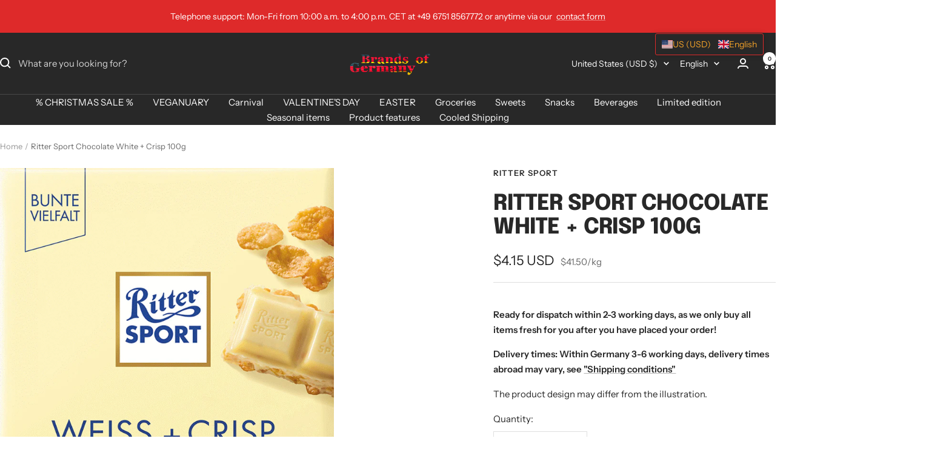

--- FILE ---
content_type: text/html; charset=utf-8
request_url: https://brands-of-germany.com/en-us/products/ritter-sport-schokolade-weiss-crisp-100g
body_size: 118096
content:
<!doctype html><html class="no-js" lang="en" dir="ltr">
  <head>
    <meta charset="utf-8">
    <meta name="viewport" content="width=device-width, initial-scale=1.0, height=device-height, minimum-scale=1.0, maximum-scale=1.0">
    <meta name="theme-color" content="#282828"><link rel="canonical" href="https://brands-of-germany.com/en-us/products/ritter-sport-schokolade-weiss-crisp-100g"><link rel="shortcut icon" href="//brands-of-germany.com/cdn/shop/files/Deutsche_Fahne.png?v=1622543345&width=96" type="image/png"><link rel="preconnect" href="https://cdn.shopify.com">
    <link rel="dns-prefetch" href="https://productreviews.shopifycdn.com">
    <link rel="dns-prefetch" href="https://www.google-analytics.com"><link rel="preconnect" href="https://fonts.shopifycdn.com" crossorigin><link rel="preload" as="style" href="//brands-of-germany.com/cdn/shop/t/12/assets/theme.css?v=9609790840599522101717833199">
    <link rel="preload" as="script" href="//brands-of-germany.com/cdn/shop/t/12/assets/vendor.js?v=32643890569905814191717833199">
    <link rel="preload" as="script" href="//brands-of-germany.com/cdn/shop/t/12/assets/theme.js?v=177919570410303057511718190457"><link rel="preload" as="fetch" href="/en-us/products/ritter-sport-schokolade-weiss-crisp-100g.js" crossorigin><meta property="og:type" content="product">
  <meta property="og:title" content="Ritter Sport Chocolate White + Crisp 100g">
  <meta property="product:price:amount" content="4.15">
  <meta property="product:price:currency" content="USD"><meta property="og:image" content="http://brands-of-germany.com/cdn/shop/products/Weiss_Crisp.gif?v=1623327409&width=1024">
  <meta property="og:image:secure_url" content="https://brands-of-germany.com/cdn/shop/products/Weiss_Crisp.gif?v=1623327409&width=1024">
  <meta property="og:image:width" content="700">
  <meta property="og:image:height" content="709"><meta property="og:description" content="Ritter Sport Chocolate White + Crisp 100 g Here you get the unmistakable combination of the finest white chocolate with a strong milk and vanilla flavor and crispy corn flakes 6% and rice flakes 6%. This Ritter Sport chocolate is a real treat for anyone who loves white chocolate to crunch up straight away."><meta property="og:url" content="https://brands-of-germany.com/en-us/products/ritter-sport-schokolade-weiss-crisp-100g">
<meta property="og:site_name" content="Brands of Germany"><meta name="twitter:card" content="summary"><meta name="twitter:title" content="Ritter Sport Chocolate White + Crisp 100g">
  <meta name="twitter:description" content="Ritter Sport Chocolate White + Crisp 100 g
Here you can get the unmistakable combination of the finest white chocolate with a strong milk and vanilla flavor and crispy corn flakes 6% and rice flakes 6%. This Ritter Sport chocolate is a real pleasure for anyone who loves white chocolate to crunch up straight away.
Manufacturer: Alfred Ritter GmbH &amp;amp; Co. KG, Alfred-Ritter-Strasse 25, 71111 Waldenbuch, Germany
Ingredients: Sugar, cocoa butter, full MILK powder, LACTOSE , Corn (5.5%), rice (5%), BUTTER pure fat, emulsifier: lecithins (SOY) , Salt, BARLEY malt extract.

 

Allergens: Contains milk , soy and gluten-containing Grain .

May have traces of Peanuts , Nuts and egg contain.




Nutritional values:
per 100g


Energy:
2236kJ / 535kcal


Fat:
29g


hereof: saturated fatty acids:
18g


Carbohydrates:
62g


of which sugars:
53g


Protein:
5.4g


Salt:
0.46g




"><meta name="twitter:image" content="https://brands-of-germany.com/cdn/shop/products/Weiss_Crisp.gif?v=1623327409&width=1200">
  <meta name="twitter:image:alt" content="Ritter Sport Schokolade Weiss + Crisp 100g">
    <script type="application/ld+json">{"@context":"http:\/\/schema.org\/","@id":"\/en-us\/products\/ritter-sport-schokolade-weiss-crisp-100g#product","@type":"Product","brand":{"@type":"Brand","name":"Ritter Sport"},"category":"Chocolate","description":"Ritter Sport Chocolate White + Crisp 100 g\nHere you can get the unmistakable combination of the finest white chocolate with a strong milk and vanilla flavor and crispy corn flakes 6% and rice flakes 6%. This Ritter Sport chocolate is a real pleasure for anyone who loves white chocolate to crunch up straight away.\nManufacturer: Alfred Ritter GmbH \u0026amp; Co. KG, Alfred-Ritter-Strasse 25, 71111 Waldenbuch, Germany\nIngredients: Sugar, cocoa butter, full MILK powder, LACTOSE , Corn (5.5%), rice (5%), BUTTER pure fat, emulsifier: lecithins (SOY) , Salt, BARLEY malt extract.\n\n \n\nAllergens: Contains milk , soy and gluten-containing Grain .\n\nMay have traces of Peanuts , Nuts and egg contain.\n\n\n\n\nNutritional values:\nper 100g\n\n\nEnergy:\n2236kJ \/ 535kcal\n\n\nFat:\n29g\n\n\nhereof: saturated fatty acids:\n18g\n\n\nCarbohydrates:\n62g\n\n\nof which sugars:\n53g\n\n\nProtein:\n5.4g\n\n\nSalt:\n0.46g\n\n\n\n\n","gtin":"4000417292001","image":"https:\/\/brands-of-germany.com\/cdn\/shop\/products\/Weiss_Crisp.gif?v=1623327409\u0026width=1920","name":"Ritter Sport Chocolate White + Crisp 100g","offers":{"@id":"\/en-us\/products\/ritter-sport-schokolade-weiss-crisp-100g?variant=40107217223857#offer","@type":"Offer","availability":"http:\/\/schema.org\/InStock","price":"4.15","priceCurrency":"USD","url":"https:\/\/brands-of-germany.com\/en-us\/products\/ritter-sport-schokolade-weiss-crisp-100g?variant=40107217223857"},"sku":"4000417292001","url":"https:\/\/brands-of-germany.com\/en-us\/products\/ritter-sport-schokolade-weiss-crisp-100g"}</script><script type="application/ld+json">
  {
    "@context": "https://schema.org",
    "@type": "BreadcrumbList",
    "itemListElement": [{
        "@type": "ListItem",
        "position": 1,
        "name": "Home",
        "item": "https://brands-of-germany.com"
      },{
            "@type": "ListItem",
            "position": 2,
            "name": "Ritter Sport Chocolate White + Crisp 100g",
            "item": "https://brands-of-germany.com/en-us/products/ritter-sport-schokolade-weiss-crisp-100g"
          }]
  }
</script>
    <link rel="preload" href="//brands-of-germany.com/cdn/fonts/epilogue/epilogue_n8.fce680a466ed4f23f54385c46aa2c014c51d421a.woff2" as="font" type="font/woff2" crossorigin><link rel="preload" href="//brands-of-germany.com/cdn/fonts/instrument_sans/instrumentsans_n4.db86542ae5e1596dbdb28c279ae6c2086c4c5bfa.woff2" as="font" type="font/woff2" crossorigin><style>
  /* Typography (heading) */
  @font-face {
  font-family: Epilogue;
  font-weight: 800;
  font-style: normal;
  font-display: swap;
  src: url("//brands-of-germany.com/cdn/fonts/epilogue/epilogue_n8.fce680a466ed4f23f54385c46aa2c014c51d421a.woff2") format("woff2"),
       url("//brands-of-germany.com/cdn/fonts/epilogue/epilogue_n8.2961970d19583d06f062e98ceb588027397f5810.woff") format("woff");
}

@font-face {
  font-family: Epilogue;
  font-weight: 800;
  font-style: italic;
  font-display: swap;
  src: url("//brands-of-germany.com/cdn/fonts/epilogue/epilogue_i8.ff761dcfbf0a5437130c88f1b2679b905f7ed608.woff2") format("woff2"),
       url("//brands-of-germany.com/cdn/fonts/epilogue/epilogue_i8.e7ca0c6d6c4d73469c08f9b99e243b2e63239caf.woff") format("woff");
}

/* Typography (body) */
  @font-face {
  font-family: "Instrument Sans";
  font-weight: 400;
  font-style: normal;
  font-display: swap;
  src: url("//brands-of-germany.com/cdn/fonts/instrument_sans/instrumentsans_n4.db86542ae5e1596dbdb28c279ae6c2086c4c5bfa.woff2") format("woff2"),
       url("//brands-of-germany.com/cdn/fonts/instrument_sans/instrumentsans_n4.510f1b081e58d08c30978f465518799851ef6d8b.woff") format("woff");
}

@font-face {
  font-family: "Instrument Sans";
  font-weight: 400;
  font-style: italic;
  font-display: swap;
  src: url("//brands-of-germany.com/cdn/fonts/instrument_sans/instrumentsans_i4.028d3c3cd8d085648c808ceb20cd2fd1eb3560e5.woff2") format("woff2"),
       url("//brands-of-germany.com/cdn/fonts/instrument_sans/instrumentsans_i4.7e90d82df8dee29a99237cd19cc529d2206706a2.woff") format("woff");
}

@font-face {
  font-family: "Instrument Sans";
  font-weight: 600;
  font-style: normal;
  font-display: swap;
  src: url("//brands-of-germany.com/cdn/fonts/instrument_sans/instrumentsans_n6.27dc66245013a6f7f317d383a3cc9a0c347fb42d.woff2") format("woff2"),
       url("//brands-of-germany.com/cdn/fonts/instrument_sans/instrumentsans_n6.1a71efbeeb140ec495af80aad612ad55e19e6d0e.woff") format("woff");
}

@font-face {
  font-family: "Instrument Sans";
  font-weight: 600;
  font-style: italic;
  font-display: swap;
  src: url("//brands-of-germany.com/cdn/fonts/instrument_sans/instrumentsans_i6.ba8063f6adfa1e7ffe690cc5efa600a1e0a8ec32.woff2") format("woff2"),
       url("//brands-of-germany.com/cdn/fonts/instrument_sans/instrumentsans_i6.a5bb29b76a0bb820ddaa9417675a5d0bafaa8c1f.woff") format("woff");
}

:root {--heading-color: 40, 40, 40;
    --text-color: 40, 40, 40;
    --background: 255, 255, 255;
    --secondary-background: 245, 245, 245;
    --border-color: 223, 223, 223;
    --border-color-darker: 169, 169, 169;
    --success-color: 46, 158, 123;
    --success-background: 213, 236, 229;
    --error-color: 222, 42, 42;
    --error-background: 253, 240, 240;
    --primary-button-background: 222, 42, 42;
    --primary-button-text-color: 255, 255, 255;
    --secondary-button-background: 241, 202, 14;
    --secondary-button-text-color: 40, 40, 40;
    --product-star-rating: 246, 164, 41;
    --product-on-sale-accent: 222, 42, 42;
    --product-sold-out-accent: 111, 113, 155;
    --product-custom-label-background: 64, 93, 230;
    --product-custom-label-text-color: 255, 255, 255;
    --product-custom-label-2-background: 243, 255, 52;
    --product-custom-label-2-text-color: 0, 0, 0;
    --product-low-stock-text-color: 222, 42, 42;
    --product-in-stock-text-color: 46, 158, 123;
    --loading-bar-background: 40, 40, 40;

    /* We duplicate some "base" colors as root colors, which is useful to use on drawer elements or popover without. Those should not be overridden to avoid issues */
    --root-heading-color: 40, 40, 40;
    --root-text-color: 40, 40, 40;
    --root-background: 255, 255, 255;
    --root-border-color: 223, 223, 223;
    --root-primary-button-background: 222, 42, 42;
    --root-primary-button-text-color: 255, 255, 255;

    --base-font-size: 15px;
    --heading-font-family: Epilogue, sans-serif;
    --heading-font-weight: 800;
    --heading-font-style: normal;
    --heading-text-transform: uppercase;
    --text-font-family: "Instrument Sans", sans-serif;
    --text-font-weight: 400;
    --text-font-style: normal;
    --text-font-bold-weight: 600;

    /* Typography (font size) */
    --heading-xxsmall-font-size: 11px;
    --heading-xsmall-font-size: 11px;
    --heading-small-font-size: 12px;
    --heading-large-font-size: 36px;
    --heading-h1-font-size: 36px;
    --heading-h2-font-size: 30px;
    --heading-h3-font-size: 26px;
    --heading-h4-font-size: 24px;
    --heading-h5-font-size: 20px;
    --heading-h6-font-size: 16px;

    /* Control the look and feel of the theme by changing radius of various elements */
    --button-border-radius: 0px;
    --block-border-radius: 0px;
    --block-border-radius-reduced: 0px;
    --color-swatch-border-radius: 0px;

    /* Button size */
    --button-height: 48px;
    --button-small-height: 40px;

    /* Form related */
    --form-input-field-height: 48px;
    --form-input-gap: 16px;
    --form-submit-margin: 24px;

    /* Product listing related variables */
    --product-list-block-spacing: 32px;

    /* Video related */
    --play-button-background: 255, 255, 255;
    --play-button-arrow: 40, 40, 40;

    /* RTL support */
    --transform-logical-flip: 1;
    --transform-origin-start: left;
    --transform-origin-end: right;

    /* Other */
    --zoom-cursor-svg-url: url(//brands-of-germany.com/cdn/shop/t/12/assets/zoom-cursor.svg?v=39908859784506347231717833222);
    --arrow-right-svg-url: url(//brands-of-germany.com/cdn/shop/t/12/assets/arrow-right.svg?v=40046868119262634591717833223);
    --arrow-left-svg-url: url(//brands-of-germany.com/cdn/shop/t/12/assets/arrow-left.svg?v=158856395986752206651717833223);

    /* Some useful variables that we can reuse in our CSS. Some explanation are needed for some of them:
       - container-max-width-minus-gutters: represents the container max width without the edge gutters
       - container-outer-width: considering the screen width, represent all the space outside the container
       - container-outer-margin: same as container-outer-width but get set to 0 inside a container
       - container-inner-width: the effective space inside the container (minus gutters)
       - grid-column-width: represents the width of a single column of the grid
       - vertical-breather: this is a variable that defines the global "spacing" between sections, and inside the section
                            to create some "breath" and minimum spacing
     */
    --container-max-width: 1600px;
    --container-gutter: 24px;
    --container-max-width-minus-gutters: calc(var(--container-max-width) - (var(--container-gutter)) * 2);
    --container-outer-width: max(calc((100vw - var(--container-max-width-minus-gutters)) / 2), var(--container-gutter));
    --container-outer-margin: var(--container-outer-width);
    --container-inner-width: calc(100vw - var(--container-outer-width) * 2);

    --grid-column-count: 10;
    --grid-gap: 24px;
    --grid-column-width: calc((100vw - var(--container-outer-width) * 2 - var(--grid-gap) * (var(--grid-column-count) - 1)) / var(--grid-column-count));

    --vertical-breather: 48px;
    --vertical-breather-tight: 48px;

    /* Shopify related variables */
    --payment-terms-background-color: #ffffff;
  }

  @media screen and (min-width: 741px) {
    :root {
      --container-gutter: 40px;
      --grid-column-count: 20;
      --vertical-breather: 64px;
      --vertical-breather-tight: 64px;

      /* Typography (font size) */
      --heading-xsmall-font-size: 12px;
      --heading-small-font-size: 13px;
      --heading-large-font-size: 52px;
      --heading-h1-font-size: 48px;
      --heading-h2-font-size: 38px;
      --heading-h3-font-size: 32px;
      --heading-h4-font-size: 24px;
      --heading-h5-font-size: 20px;
      --heading-h6-font-size: 18px;

      /* Form related */
      --form-input-field-height: 52px;
      --form-submit-margin: 32px;

      /* Button size */
      --button-height: 52px;
      --button-small-height: 44px;
    }
  }

  @media screen and (min-width: 1200px) {
    :root {
      --vertical-breather: 80px;
      --vertical-breather-tight: 64px;
      --product-list-block-spacing: 48px;

      /* Typography */
      --heading-large-font-size: 64px;
      --heading-h1-font-size: 56px;
      --heading-h2-font-size: 48px;
      --heading-h3-font-size: 36px;
      --heading-h4-font-size: 30px;
      --heading-h5-font-size: 24px;
      --heading-h6-font-size: 18px;
    }
  }

  @media screen and (min-width: 1600px) {
    :root {
      --vertical-breather: 90px;
      --vertical-breather-tight: 64px;
    }
  }
</style>
    <script>
  // This allows to expose several variables to the global scope, to be used in scripts
  window.themeVariables = {
    settings: {
      direction: "ltr",
      pageType: "product",
      cartCount: 0,
      moneyFormat: "${{amount}}",
      moneyWithCurrencyFormat: "${{amount}} USD",
      showVendor: true,
      discountMode: "percentage",
      currencyCodeEnabled: true,
      cartType: "message",
      cartCurrency: "USD",
      mobileZoomFactor: 2.5
    },

    routes: {
      host: "brands-of-germany.com",
      rootUrl: "\/en-us",
      rootUrlWithoutSlash: "\/en-us",
      cartUrl: "\/en-us\/cart",
      cartAddUrl: "\/en-us\/cart\/add",
      cartChangeUrl: "\/en-us\/cart\/change",
      searchUrl: "\/en-us\/search",
      predictiveSearchUrl: "\/en-us\/search\/suggest",
      productRecommendationsUrl: "\/en-us\/recommendations\/products"
    },

    strings: {
      accessibilityDelete: "Delete",
      accessibilityClose: "Close",
      collectionSoldOut: "Sold out",
      collectionDiscount: "Save @savings@",
      productSalePrice: "Sale price",
      productRegularPrice: "Regular price",
      productFormUnavailable: "Unavailable",
      productFormSoldOut: "Sold out",
      productFormPreOrder: "Pre-order",
      productFormAddToCart: "Add to cart",
      searchNoResults: "No results could be found.",
      searchNewSearch: "New search",
      searchProducts: "Products",
      searchArticles: "Journal",
      searchPages: "Pages",
      searchCollections: "Collections",
      cartViewCart: "View cart",
      cartItemAdded: "Item added to your cart!",
      cartItemAddedShort: "Added to your cart!",
      cartAddOrderNote: "Add order note",
      cartEditOrderNote: "Edit order note",
      shippingEstimatorNoResults: "Sorry, we do not ship to your address.",
      shippingEstimatorOneResult: "There is one shipping rate for your address:",
      shippingEstimatorMultipleResults: "There are several shipping rates for your address:",
      shippingEstimatorError: "One or more error occurred while retrieving shipping rates:"
    },

    libs: {
      flickity: "\/\/brands-of-germany.com\/cdn\/shop\/t\/12\/assets\/flickity.js?v=176646718982628074891717833199",
      photoswipe: "\/\/brands-of-germany.com\/cdn\/shop\/t\/12\/assets\/photoswipe.js?v=132268647426145925301717833199",
      qrCode: "\/\/brands-of-germany.com\/cdn\/shopifycloud\/storefront\/assets\/themes_support\/vendor\/qrcode-3f2b403b.js"
    },

    breakpoints: {
      phone: 'screen and (max-width: 740px)',
      tablet: 'screen and (min-width: 741px) and (max-width: 999px)',
      tabletAndUp: 'screen and (min-width: 741px)',
      pocket: 'screen and (max-width: 999px)',
      lap: 'screen and (min-width: 1000px) and (max-width: 1199px)',
      lapAndUp: 'screen and (min-width: 1000px)',
      desktop: 'screen and (min-width: 1200px)',
      wide: 'screen and (min-width: 1400px)'
    }
  };

  window.addEventListener('pageshow', async () => {
    const cartContent = await (await fetch(`${window.themeVariables.routes.cartUrl}.js`, {cache: 'reload'})).json();
    document.documentElement.dispatchEvent(new CustomEvent('cart:refresh', {detail: {cart: cartContent}}));
  });

  if ('noModule' in HTMLScriptElement.prototype) {
    // Old browsers (like IE) that does not support module will be considered as if not executing JS at all
    document.documentElement.className = document.documentElement.className.replace('no-js', 'js');

    requestAnimationFrame(() => {
      const viewportHeight = (window.visualViewport ? window.visualViewport.height : document.documentElement.clientHeight);
      document.documentElement.style.setProperty('--window-height',viewportHeight + 'px');
    });
  }// We save the product ID in local storage to be eventually used for recently viewed section
    try {
      const items = JSON.parse(localStorage.getItem('theme:recently-viewed-products') || '[]');

      // We check if the current product already exists, and if it does not, we add it at the start
      if (!items.includes(6762990436529)) {
        items.unshift(6762990436529);
      }

      localStorage.setItem('theme:recently-viewed-products', JSON.stringify(items.slice(0, 20)));
    } catch (e) {
      // Safari in private mode does not allow setting item, we silently fail
    }</script>

    <link rel="stylesheet" href="//brands-of-germany.com/cdn/shop/t/12/assets/theme.css?v=9609790840599522101717833199">

    <script src="//brands-of-germany.com/cdn/shop/t/12/assets/vendor.js?v=32643890569905814191717833199" defer></script>
    <script src="//brands-of-germany.com/cdn/shop/t/12/assets/theme.js?v=177919570410303057511718190457" defer></script>
    <script src="//brands-of-germany.com/cdn/shop/t/12/assets/custom.js?v=167639537848865775061717833199" defer></script>

    <script>window.performance && window.performance.mark && window.performance.mark('shopify.content_for_header.start');</script><meta id="shopify-digital-wallet" name="shopify-digital-wallet" content="/57431294129/digital_wallets/dialog">
<meta name="shopify-checkout-api-token" content="d8fabee573cf43c86f4c19f03359ef85">
<meta id="in-context-paypal-metadata" data-shop-id="57431294129" data-venmo-supported="false" data-environment="production" data-locale="en_US" data-paypal-v4="true" data-currency="USD">
<link rel="alternate" hreflang="x-default" href="https://brands-of-germany.com/products/ritter-sport-schokolade-weiss-crisp-100g">
<link rel="alternate" hreflang="de" href="https://brands-of-germany.com/products/ritter-sport-schokolade-weiss-crisp-100g">
<link rel="alternate" hreflang="es-ES" href="https://brands-of-germany.com/es-es/products/ritter-sport-schokolade-weiss-crisp-100g">
<link rel="alternate" hreflang="de-ES" href="https://brands-of-germany.com/de-es/products/ritter-sport-schokolade-weiss-crisp-100g">
<link rel="alternate" hreflang="en-ES" href="https://brands-of-germany.com/en-es/products/ritter-sport-schokolade-weiss-crisp-100g">
<link rel="alternate" hreflang="fr-FR" href="https://brands-of-germany.com/fr-fr/products/ritter-sport-schokolade-weiss-crisp-100g">
<link rel="alternate" hreflang="de-FR" href="https://brands-of-germany.com/de-fr/products/ritter-sport-schokolade-weiss-crisp-100g">
<link rel="alternate" hreflang="fr-MC" href="https://brands-of-germany.com/fr-fr/products/ritter-sport-schokolade-weiss-crisp-100g">
<link rel="alternate" hreflang="de-MC" href="https://brands-of-germany.com/de-fr/products/ritter-sport-schokolade-weiss-crisp-100g">
<link rel="alternate" hreflang="it-IT" href="https://brands-of-germany.com/it-it/products/ritter-sport-schokolade-weiss-crisp-100g">
<link rel="alternate" hreflang="de-IT" href="https://brands-of-germany.com/de-it/products/ritter-sport-schokolade-weiss-crisp-100g">
<link rel="alternate" hreflang="it-MT" href="https://brands-of-germany.com/it-it/products/ritter-sport-schokolade-weiss-crisp-100g">
<link rel="alternate" hreflang="de-MT" href="https://brands-of-germany.com/de-it/products/ritter-sport-schokolade-weiss-crisp-100g">
<link rel="alternate" hreflang="en-GR" href="https://brands-of-germany.com/en-gr/products/ritter-sport-schokolade-weiss-crisp-100g">
<link rel="alternate" hreflang="de-GR" href="https://brands-of-germany.com/de-gr/products/ritter-sport-schokolade-weiss-crisp-100g">
<link rel="alternate" hreflang="en-HR" href="https://brands-of-germany.com/en-hr/products/ritter-sport-schokolade-weiss-crisp-100g">
<link rel="alternate" hreflang="de-HR" href="https://brands-of-germany.com/de-hr/products/ritter-sport-schokolade-weiss-crisp-100g">
<link rel="alternate" hreflang="en-JP" href="https://brands-of-germany.com/en-jp/products/ritter-sport-schokolade-weiss-crisp-100g">
<link rel="alternate" hreflang="de-JP" href="https://brands-of-germany.com/de-jp/products/ritter-sport-schokolade-weiss-crisp-100g">
<link rel="alternate" hreflang="ja-JP" href="https://brands-of-germany.com/ja-jp/products/ritter-sport-schokolade-weiss-crisp-100g">
<link rel="alternate" hreflang="en-PL" href="https://brands-of-germany.com/en-pl/products/ritter-sport-schokolade-weiss-crisp-100g">
<link rel="alternate" hreflang="de-PL" href="https://brands-of-germany.com/de-pl/products/ritter-sport-schokolade-weiss-crisp-100g">
<link rel="alternate" hreflang="pl-PL" href="https://brands-of-germany.com/pl-pl/products/ritter-sport-schokolade-weiss-crisp-100g">
<link rel="alternate" hreflang="nl-NL" href="https://brands-of-germany.com/nl-nl/products/ritter-sport-schokolade-weiss-crisp-100g">
<link rel="alternate" hreflang="en-NL" href="https://brands-of-germany.com/en-nl/products/ritter-sport-schokolade-weiss-crisp-100g">
<link rel="alternate" hreflang="de-NL" href="https://brands-of-germany.com/de-nl/products/ritter-sport-schokolade-weiss-crisp-100g">
<link rel="alternate" hreflang="en-HU" href="https://brands-of-germany.com/en-hu/products/ritter-sport-schokolade-weiss-crisp-100g">
<link rel="alternate" hreflang="de-HU" href="https://brands-of-germany.com/de-hu/products/ritter-sport-schokolade-weiss-crisp-100g">
<link rel="alternate" hreflang="pt-PT" href="https://brands-of-germany.com/pt-pt/products/ritter-sport-schokolade-weiss-crisp-100g">
<link rel="alternate" hreflang="de-PT" href="https://brands-of-germany.com/de-pt/products/ritter-sport-schokolade-weiss-crisp-100g">
<link rel="alternate" hreflang="en-PT" href="https://brands-of-germany.com/en-pt/products/ritter-sport-schokolade-weiss-crisp-100g">
<link rel="alternate" hreflang="de-KR" href="https://brands-of-germany.com/de-kr/products/ritter-sport-schokolade-weiss-crisp-100g">
<link rel="alternate" hreflang="en-KR" href="https://brands-of-germany.com/en-kr/products/ritter-sport-schokolade-weiss-crisp-100g">
<link rel="alternate" hreflang="en-RS" href="https://brands-of-germany.com/en-rs/products/ritter-sport-schokolade-weiss-crisp-100g">
<link rel="alternate" hreflang="de-RS" href="https://brands-of-germany.com/de-rs/products/ritter-sport-schokolade-weiss-crisp-100g">
<link rel="alternate" hreflang="en-SK" href="https://brands-of-germany.com/en-sk/products/ritter-sport-schokolade-weiss-crisp-100g">
<link rel="alternate" hreflang="de-SK" href="https://brands-of-germany.com/de-sk/products/ritter-sport-schokolade-weiss-crisp-100g">
<link rel="alternate" hreflang="en-SI" href="https://brands-of-germany.com/en-si/products/ritter-sport-schokolade-weiss-crisp-100g">
<link rel="alternate" hreflang="de-SI" href="https://brands-of-germany.com/de-si/products/ritter-sport-schokolade-weiss-crisp-100g">
<link rel="alternate" hreflang="en-CN" href="https://brands-of-germany.com/en-zh/products/ritter-sport-schokolade-weiss-crisp-100g">
<link rel="alternate" hreflang="de-CN" href="https://brands-of-germany.com/de-zh/products/ritter-sport-schokolade-weiss-crisp-100g">
<link rel="alternate" hreflang="zh-Hant-CN" href="https://brands-of-germany.com/zh-zh/products/ritter-sport-schokolade-weiss-crisp-100g">
<link rel="alternate" hreflang="en-HK" href="https://brands-of-germany.com/en-zh/products/ritter-sport-schokolade-weiss-crisp-100g">
<link rel="alternate" hreflang="de-HK" href="https://brands-of-germany.com/de-zh/products/ritter-sport-schokolade-weiss-crisp-100g">
<link rel="alternate" hreflang="zh-Hant-HK" href="https://brands-of-germany.com/zh-zh/products/ritter-sport-schokolade-weiss-crisp-100g">
<link rel="alternate" hreflang="en-MO" href="https://brands-of-germany.com/en-zh/products/ritter-sport-schokolade-weiss-crisp-100g">
<link rel="alternate" hreflang="de-MO" href="https://brands-of-germany.com/de-zh/products/ritter-sport-schokolade-weiss-crisp-100g">
<link rel="alternate" hreflang="zh-Hant-MO" href="https://brands-of-germany.com/zh-zh/products/ritter-sport-schokolade-weiss-crisp-100g">
<link rel="alternate" hreflang="en-US" href="https://brands-of-germany.com/en-us/products/ritter-sport-schokolade-weiss-crisp-100g">
<link rel="alternate" hreflang="de-US" href="https://brands-of-germany.com/de-us/products/ritter-sport-schokolade-weiss-crisp-100g">
<link rel="alternate" hreflang="es-US" href="https://brands-of-germany.com/es-us/products/ritter-sport-schokolade-weiss-crisp-100g">
<link rel="alternate" hreflang="es-AR" href="https://brands-of-germany.com/es-ar/products/ritter-sport-schokolade-weiss-crisp-100g">
<link rel="alternate" hreflang="de-AR" href="https://brands-of-germany.com/de-ar/products/ritter-sport-schokolade-weiss-crisp-100g">
<link rel="alternate" hreflang="en-AR" href="https://brands-of-germany.com/en-ar/products/ritter-sport-schokolade-weiss-crisp-100g">
<link rel="alternate" hreflang="ar-AE" href="https://brands-of-germany.com/ar-ae/products/ritter-sport-schokolade-weiss-crisp-100g">
<link rel="alternate" hreflang="en-AE" href="https://brands-of-germany.com/en-ae/products/ritter-sport-schokolade-weiss-crisp-100g">
<link rel="alternate" hreflang="en-BA" href="https://brands-of-germany.com/en-ba/products/ritter-sport-schokolade-weiss-crisp-100g">
<link rel="alternate" hreflang="de-BA" href="https://brands-of-germany.com/de-ba/products/ritter-sport-schokolade-weiss-crisp-100g">
<link rel="alternate" hreflang="en-BG" href="https://brands-of-germany.com/en-bg/products/ritter-sport-schokolade-weiss-crisp-100g">
<link rel="alternate" hreflang="de-BG" href="https://brands-of-germany.com/de-bg/products/ritter-sport-schokolade-weiss-crisp-100g">
<link rel="alternate" hreflang="de-CH" href="https://brands-of-germany.com/de-ch/products/ritter-sport-schokolade-weiss-crisp-100g">
<link rel="alternate" hreflang="fr-CH" href="https://brands-of-germany.com/fr-ch/products/ritter-sport-schokolade-weiss-crisp-100g">
<link rel="alternate" hreflang="it-CH" href="https://brands-of-germany.com/it-ch/products/ritter-sport-schokolade-weiss-crisp-100g">
<link rel="alternate" hreflang="en-CH" href="https://brands-of-germany.com/en-ch/products/ritter-sport-schokolade-weiss-crisp-100g">
<link rel="alternate" hreflang="es-CR" href="https://brands-of-germany.com/es-cr/products/ritter-sport-schokolade-weiss-crisp-100g">
<link rel="alternate" hreflang="en-CR" href="https://brands-of-germany.com/en-cr/products/ritter-sport-schokolade-weiss-crisp-100g">
<link rel="alternate" hreflang="de-CR" href="https://brands-of-germany.com/de-cr/products/ritter-sport-schokolade-weiss-crisp-100g">
<link rel="alternate" hreflang="en-CZ" href="https://brands-of-germany.com/en-cz/products/ritter-sport-schokolade-weiss-crisp-100g">
<link rel="alternate" hreflang="de-CZ" href="https://brands-of-germany.com/de-cz/products/ritter-sport-schokolade-weiss-crisp-100g">
<link rel="alternate" hreflang="da-DK" href="https://brands-of-germany.com/da-dk/products/ritter-sport-schokolade-weiss-crisp-100g">
<link rel="alternate" hreflang="en-DK" href="https://brands-of-germany.com/en-dk/products/ritter-sport-schokolade-weiss-crisp-100g">
<link rel="alternate" hreflang="de-DK" href="https://brands-of-germany.com/de-dk/products/ritter-sport-schokolade-weiss-crisp-100g">
<link rel="alternate" hreflang="en-IL" href="https://brands-of-germany.com/en-il/products/ritter-sport-schokolade-weiss-crisp-100g">
<link rel="alternate" hreflang="de-IL" href="https://brands-of-germany.com/de-il/products/ritter-sport-schokolade-weiss-crisp-100g">
<link rel="alternate" hreflang="he-IL" href="https://brands-of-germany.com/he-il/products/ritter-sport-schokolade-weiss-crisp-100g">
<link rel="alternate" hreflang="en-IS" href="https://brands-of-germany.com/en-is/products/ritter-sport-schokolade-weiss-crisp-100g">
<link rel="alternate" hreflang="de-IS" href="https://brands-of-germany.com/de-is/products/ritter-sport-schokolade-weiss-crisp-100g">
<link rel="alternate" hreflang="en-KE" href="https://brands-of-germany.com/en-ke/products/ritter-sport-schokolade-weiss-crisp-100g">
<link rel="alternate" hreflang="de-KE" href="https://brands-of-germany.com/de-ke/products/ritter-sport-schokolade-weiss-crisp-100g">
<link rel="alternate" hreflang="en-NO" href="https://brands-of-germany.com/en-no/products/ritter-sport-schokolade-weiss-crisp-100g">
<link rel="alternate" hreflang="de-NO" href="https://brands-of-germany.com/de-no/products/ritter-sport-schokolade-weiss-crisp-100g">
<link rel="alternate" hreflang="ar-QA" href="https://brands-of-germany.com/ar-qa/products/ritter-sport-schokolade-weiss-crisp-100g">
<link rel="alternate" hreflang="en-QA" href="https://brands-of-germany.com/en-qa/products/ritter-sport-schokolade-weiss-crisp-100g">
<link rel="alternate" hreflang="en-RO" href="https://brands-of-germany.com/en-ro/products/ritter-sport-schokolade-weiss-crisp-100g">
<link rel="alternate" hreflang="de-RO" href="https://brands-of-germany.com/de-ro/products/ritter-sport-schokolade-weiss-crisp-100g">
<link rel="alternate" hreflang="en-SA" href="https://brands-of-germany.com/en-sa/products/ritter-sport-schokolade-weiss-crisp-100g">
<link rel="alternate" hreflang="ar-SA" href="https://brands-of-germany.com/ar-sa/products/ritter-sport-schokolade-weiss-crisp-100g">
<link rel="alternate" hreflang="en-KW" href="https://brands-of-germany.com/en-sa/products/ritter-sport-schokolade-weiss-crisp-100g">
<link rel="alternate" hreflang="ar-KW" href="https://brands-of-germany.com/ar-sa/products/ritter-sport-schokolade-weiss-crisp-100g">
<link rel="alternate" hreflang="en-BH" href="https://brands-of-germany.com/en-sa/products/ritter-sport-schokolade-weiss-crisp-100g">
<link rel="alternate" hreflang="ar-BH" href="https://brands-of-germany.com/ar-sa/products/ritter-sport-schokolade-weiss-crisp-100g">
<link rel="alternate" hreflang="en-SE" href="https://brands-of-germany.com/en-se/products/ritter-sport-schokolade-weiss-crisp-100g">
<link rel="alternate" hreflang="de-SE" href="https://brands-of-germany.com/de-se/products/ritter-sport-schokolade-weiss-crisp-100g">
<link rel="alternate" hreflang="en-SG" href="https://brands-of-germany.com/en-sg/products/ritter-sport-schokolade-weiss-crisp-100g">
<link rel="alternate" hreflang="de-SG" href="https://brands-of-germany.com/de-sg/products/ritter-sport-schokolade-weiss-crisp-100g">
<link rel="alternate" hreflang="en-TH" href="https://brands-of-germany.com/en-th/products/ritter-sport-schokolade-weiss-crisp-100g">
<link rel="alternate" hreflang="de-TH" href="https://brands-of-germany.com/de-th/products/ritter-sport-schokolade-weiss-crisp-100g">
<link rel="alternate" hreflang="de-TW" href="https://brands-of-germany.com/de-tw/products/ritter-sport-schokolade-weiss-crisp-100g">
<link rel="alternate" hreflang="en-TW" href="https://brands-of-germany.com/en-tw/products/ritter-sport-schokolade-weiss-crisp-100g">
<link rel="alternate" hreflang="es-UY" href="https://brands-of-germany.com/es-uy/products/ritter-sport-schokolade-weiss-crisp-100g">
<link rel="alternate" hreflang="de-UY" href="https://brands-of-germany.com/de-uy/products/ritter-sport-schokolade-weiss-crisp-100g">
<link rel="alternate" hreflang="en-UY" href="https://brands-of-germany.com/en-uy/products/ritter-sport-schokolade-weiss-crisp-100g">
<link rel="alternate" hreflang="en-ZA" href="https://brands-of-germany.com/en-za/products/ritter-sport-schokolade-weiss-crisp-100g">
<link rel="alternate" hreflang="de-ZA" href="https://brands-of-germany.com/de-za/products/ritter-sport-schokolade-weiss-crisp-100g">
<link rel="alternate" hreflang="en-AD" href="https://brands-of-germany.com/en-int/products/ritter-sport-schokolade-weiss-crisp-100g">
<link rel="alternate" hreflang="de-AD" href="https://brands-of-germany.com/de-int/products/ritter-sport-schokolade-weiss-crisp-100g">
<link rel="alternate" hreflang="ar-AD" href="https://brands-of-germany.com/ar-int/products/ritter-sport-schokolade-weiss-crisp-100g">
<link rel="alternate" hreflang="es-AD" href="https://brands-of-germany.com/es-int/products/ritter-sport-schokolade-weiss-crisp-100g">
<link rel="alternate" hreflang="fr-AD" href="https://brands-of-germany.com/fr-int/products/ritter-sport-schokolade-weiss-crisp-100g">
<link rel="alternate" hreflang="pt-AD" href="https://brands-of-germany.com/pt-int/products/ritter-sport-schokolade-weiss-crisp-100g">
<link rel="alternate" hreflang="zh-Hant-AD" href="https://brands-of-germany.com/zh-int/products/ritter-sport-schokolade-weiss-crisp-100g">
<link rel="alternate" hreflang="en-CY" href="https://brands-of-germany.com/en-int/products/ritter-sport-schokolade-weiss-crisp-100g">
<link rel="alternate" hreflang="de-CY" href="https://brands-of-germany.com/de-int/products/ritter-sport-schokolade-weiss-crisp-100g">
<link rel="alternate" hreflang="ar-CY" href="https://brands-of-germany.com/ar-int/products/ritter-sport-schokolade-weiss-crisp-100g">
<link rel="alternate" hreflang="es-CY" href="https://brands-of-germany.com/es-int/products/ritter-sport-schokolade-weiss-crisp-100g">
<link rel="alternate" hreflang="fr-CY" href="https://brands-of-germany.com/fr-int/products/ritter-sport-schokolade-weiss-crisp-100g">
<link rel="alternate" hreflang="pt-CY" href="https://brands-of-germany.com/pt-int/products/ritter-sport-schokolade-weiss-crisp-100g">
<link rel="alternate" hreflang="zh-Hant-CY" href="https://brands-of-germany.com/zh-int/products/ritter-sport-schokolade-weiss-crisp-100g">
<link rel="alternate" hreflang="en-EE" href="https://brands-of-germany.com/en-int/products/ritter-sport-schokolade-weiss-crisp-100g">
<link rel="alternate" hreflang="de-EE" href="https://brands-of-germany.com/de-int/products/ritter-sport-schokolade-weiss-crisp-100g">
<link rel="alternate" hreflang="ar-EE" href="https://brands-of-germany.com/ar-int/products/ritter-sport-schokolade-weiss-crisp-100g">
<link rel="alternate" hreflang="es-EE" href="https://brands-of-germany.com/es-int/products/ritter-sport-schokolade-weiss-crisp-100g">
<link rel="alternate" hreflang="fr-EE" href="https://brands-of-germany.com/fr-int/products/ritter-sport-schokolade-weiss-crisp-100g">
<link rel="alternate" hreflang="pt-EE" href="https://brands-of-germany.com/pt-int/products/ritter-sport-schokolade-weiss-crisp-100g">
<link rel="alternate" hreflang="zh-Hant-EE" href="https://brands-of-germany.com/zh-int/products/ritter-sport-schokolade-weiss-crisp-100g">
<link rel="alternate" hreflang="en-LI" href="https://brands-of-germany.com/en-int/products/ritter-sport-schokolade-weiss-crisp-100g">
<link rel="alternate" hreflang="de-LI" href="https://brands-of-germany.com/de-int/products/ritter-sport-schokolade-weiss-crisp-100g">
<link rel="alternate" hreflang="ar-LI" href="https://brands-of-germany.com/ar-int/products/ritter-sport-schokolade-weiss-crisp-100g">
<link rel="alternate" hreflang="es-LI" href="https://brands-of-germany.com/es-int/products/ritter-sport-schokolade-weiss-crisp-100g">
<link rel="alternate" hreflang="fr-LI" href="https://brands-of-germany.com/fr-int/products/ritter-sport-schokolade-weiss-crisp-100g">
<link rel="alternate" hreflang="pt-LI" href="https://brands-of-germany.com/pt-int/products/ritter-sport-schokolade-weiss-crisp-100g">
<link rel="alternate" hreflang="zh-Hant-LI" href="https://brands-of-germany.com/zh-int/products/ritter-sport-schokolade-weiss-crisp-100g">
<link rel="alternate" hreflang="en-LT" href="https://brands-of-germany.com/en-int/products/ritter-sport-schokolade-weiss-crisp-100g">
<link rel="alternate" hreflang="de-LT" href="https://brands-of-germany.com/de-int/products/ritter-sport-schokolade-weiss-crisp-100g">
<link rel="alternate" hreflang="ar-LT" href="https://brands-of-germany.com/ar-int/products/ritter-sport-schokolade-weiss-crisp-100g">
<link rel="alternate" hreflang="es-LT" href="https://brands-of-germany.com/es-int/products/ritter-sport-schokolade-weiss-crisp-100g">
<link rel="alternate" hreflang="fr-LT" href="https://brands-of-germany.com/fr-int/products/ritter-sport-schokolade-weiss-crisp-100g">
<link rel="alternate" hreflang="pt-LT" href="https://brands-of-germany.com/pt-int/products/ritter-sport-schokolade-weiss-crisp-100g">
<link rel="alternate" hreflang="zh-Hant-LT" href="https://brands-of-germany.com/zh-int/products/ritter-sport-schokolade-weiss-crisp-100g">
<link rel="alternate" hreflang="en-LV" href="https://brands-of-germany.com/en-int/products/ritter-sport-schokolade-weiss-crisp-100g">
<link rel="alternate" hreflang="de-LV" href="https://brands-of-germany.com/de-int/products/ritter-sport-schokolade-weiss-crisp-100g">
<link rel="alternate" hreflang="ar-LV" href="https://brands-of-germany.com/ar-int/products/ritter-sport-schokolade-weiss-crisp-100g">
<link rel="alternate" hreflang="es-LV" href="https://brands-of-germany.com/es-int/products/ritter-sport-schokolade-weiss-crisp-100g">
<link rel="alternate" hreflang="fr-LV" href="https://brands-of-germany.com/fr-int/products/ritter-sport-schokolade-weiss-crisp-100g">
<link rel="alternate" hreflang="pt-LV" href="https://brands-of-germany.com/pt-int/products/ritter-sport-schokolade-weiss-crisp-100g">
<link rel="alternate" hreflang="zh-Hant-LV" href="https://brands-of-germany.com/zh-int/products/ritter-sport-schokolade-weiss-crisp-100g">
<link rel="alternate" hreflang="en-ME" href="https://brands-of-germany.com/en-int/products/ritter-sport-schokolade-weiss-crisp-100g">
<link rel="alternate" hreflang="de-ME" href="https://brands-of-germany.com/de-int/products/ritter-sport-schokolade-weiss-crisp-100g">
<link rel="alternate" hreflang="ar-ME" href="https://brands-of-germany.com/ar-int/products/ritter-sport-schokolade-weiss-crisp-100g">
<link rel="alternate" hreflang="es-ME" href="https://brands-of-germany.com/es-int/products/ritter-sport-schokolade-weiss-crisp-100g">
<link rel="alternate" hreflang="fr-ME" href="https://brands-of-germany.com/fr-int/products/ritter-sport-schokolade-weiss-crisp-100g">
<link rel="alternate" hreflang="pt-ME" href="https://brands-of-germany.com/pt-int/products/ritter-sport-schokolade-weiss-crisp-100g">
<link rel="alternate" hreflang="zh-Hant-ME" href="https://brands-of-germany.com/zh-int/products/ritter-sport-schokolade-weiss-crisp-100g">
<link rel="alternate" hreflang="en-SM" href="https://brands-of-germany.com/en-int/products/ritter-sport-schokolade-weiss-crisp-100g">
<link rel="alternate" hreflang="de-SM" href="https://brands-of-germany.com/de-int/products/ritter-sport-schokolade-weiss-crisp-100g">
<link rel="alternate" hreflang="ar-SM" href="https://brands-of-germany.com/ar-int/products/ritter-sport-schokolade-weiss-crisp-100g">
<link rel="alternate" hreflang="es-SM" href="https://brands-of-germany.com/es-int/products/ritter-sport-schokolade-weiss-crisp-100g">
<link rel="alternate" hreflang="fr-SM" href="https://brands-of-germany.com/fr-int/products/ritter-sport-schokolade-weiss-crisp-100g">
<link rel="alternate" hreflang="pt-SM" href="https://brands-of-germany.com/pt-int/products/ritter-sport-schokolade-weiss-crisp-100g">
<link rel="alternate" hreflang="zh-Hant-SM" href="https://brands-of-germany.com/zh-int/products/ritter-sport-schokolade-weiss-crisp-100g">
<link rel="alternate" hreflang="en-XK" href="https://brands-of-germany.com/en-int/products/ritter-sport-schokolade-weiss-crisp-100g">
<link rel="alternate" hreflang="de-XK" href="https://brands-of-germany.com/de-int/products/ritter-sport-schokolade-weiss-crisp-100g">
<link rel="alternate" hreflang="ar-XK" href="https://brands-of-germany.com/ar-int/products/ritter-sport-schokolade-weiss-crisp-100g">
<link rel="alternate" hreflang="es-XK" href="https://brands-of-germany.com/es-int/products/ritter-sport-schokolade-weiss-crisp-100g">
<link rel="alternate" hreflang="fr-XK" href="https://brands-of-germany.com/fr-int/products/ritter-sport-schokolade-weiss-crisp-100g">
<link rel="alternate" hreflang="pt-XK" href="https://brands-of-germany.com/pt-int/products/ritter-sport-schokolade-weiss-crisp-100g">
<link rel="alternate" hreflang="zh-Hant-XK" href="https://brands-of-germany.com/zh-int/products/ritter-sport-schokolade-weiss-crisp-100g">
<link rel="alternate" hreflang="en-CL" href="https://brands-of-germany.com/en-int/products/ritter-sport-schokolade-weiss-crisp-100g">
<link rel="alternate" hreflang="de-CL" href="https://brands-of-germany.com/de-int/products/ritter-sport-schokolade-weiss-crisp-100g">
<link rel="alternate" hreflang="ar-CL" href="https://brands-of-germany.com/ar-int/products/ritter-sport-schokolade-weiss-crisp-100g">
<link rel="alternate" hreflang="es-CL" href="https://brands-of-germany.com/es-int/products/ritter-sport-schokolade-weiss-crisp-100g">
<link rel="alternate" hreflang="fr-CL" href="https://brands-of-germany.com/fr-int/products/ritter-sport-schokolade-weiss-crisp-100g">
<link rel="alternate" hreflang="pt-CL" href="https://brands-of-germany.com/pt-int/products/ritter-sport-schokolade-weiss-crisp-100g">
<link rel="alternate" hreflang="zh-Hant-CL" href="https://brands-of-germany.com/zh-int/products/ritter-sport-schokolade-weiss-crisp-100g">
<link rel="alternate" hreflang="en-PE" href="https://brands-of-germany.com/en-int/products/ritter-sport-schokolade-weiss-crisp-100g">
<link rel="alternate" hreflang="de-PE" href="https://brands-of-germany.com/de-int/products/ritter-sport-schokolade-weiss-crisp-100g">
<link rel="alternate" hreflang="ar-PE" href="https://brands-of-germany.com/ar-int/products/ritter-sport-schokolade-weiss-crisp-100g">
<link rel="alternate" hreflang="es-PE" href="https://brands-of-germany.com/es-int/products/ritter-sport-schokolade-weiss-crisp-100g">
<link rel="alternate" hreflang="fr-PE" href="https://brands-of-germany.com/fr-int/products/ritter-sport-schokolade-weiss-crisp-100g">
<link rel="alternate" hreflang="pt-PE" href="https://brands-of-germany.com/pt-int/products/ritter-sport-schokolade-weiss-crisp-100g">
<link rel="alternate" hreflang="zh-Hant-PE" href="https://brands-of-germany.com/zh-int/products/ritter-sport-schokolade-weiss-crisp-100g">
<link rel="alternate" hreflang="en-PY" href="https://brands-of-germany.com/en-int/products/ritter-sport-schokolade-weiss-crisp-100g">
<link rel="alternate" hreflang="de-PY" href="https://brands-of-germany.com/de-int/products/ritter-sport-schokolade-weiss-crisp-100g">
<link rel="alternate" hreflang="ar-PY" href="https://brands-of-germany.com/ar-int/products/ritter-sport-schokolade-weiss-crisp-100g">
<link rel="alternate" hreflang="es-PY" href="https://brands-of-germany.com/es-int/products/ritter-sport-schokolade-weiss-crisp-100g">
<link rel="alternate" hreflang="fr-PY" href="https://brands-of-germany.com/fr-int/products/ritter-sport-schokolade-weiss-crisp-100g">
<link rel="alternate" hreflang="pt-PY" href="https://brands-of-germany.com/pt-int/products/ritter-sport-schokolade-weiss-crisp-100g">
<link rel="alternate" hreflang="zh-Hant-PY" href="https://brands-of-germany.com/zh-int/products/ritter-sport-schokolade-weiss-crisp-100g">
<link rel="alternate" hreflang="en-PA" href="https://brands-of-germany.com/en-int/products/ritter-sport-schokolade-weiss-crisp-100g">
<link rel="alternate" hreflang="de-PA" href="https://brands-of-germany.com/de-int/products/ritter-sport-schokolade-weiss-crisp-100g">
<link rel="alternate" hreflang="ar-PA" href="https://brands-of-germany.com/ar-int/products/ritter-sport-schokolade-weiss-crisp-100g">
<link rel="alternate" hreflang="es-PA" href="https://brands-of-germany.com/es-int/products/ritter-sport-schokolade-weiss-crisp-100g">
<link rel="alternate" hreflang="fr-PA" href="https://brands-of-germany.com/fr-int/products/ritter-sport-schokolade-weiss-crisp-100g">
<link rel="alternate" hreflang="pt-PA" href="https://brands-of-germany.com/pt-int/products/ritter-sport-schokolade-weiss-crisp-100g">
<link rel="alternate" hreflang="zh-Hant-PA" href="https://brands-of-germany.com/zh-int/products/ritter-sport-schokolade-weiss-crisp-100g">
<link rel="alternate" hreflang="en-TN" href="https://brands-of-germany.com/en-int/products/ritter-sport-schokolade-weiss-crisp-100g">
<link rel="alternate" hreflang="de-TN" href="https://brands-of-germany.com/de-int/products/ritter-sport-schokolade-weiss-crisp-100g">
<link rel="alternate" hreflang="ar-TN" href="https://brands-of-germany.com/ar-int/products/ritter-sport-schokolade-weiss-crisp-100g">
<link rel="alternate" hreflang="es-TN" href="https://brands-of-germany.com/es-int/products/ritter-sport-schokolade-weiss-crisp-100g">
<link rel="alternate" hreflang="fr-TN" href="https://brands-of-germany.com/fr-int/products/ritter-sport-schokolade-weiss-crisp-100g">
<link rel="alternate" hreflang="pt-TN" href="https://brands-of-germany.com/pt-int/products/ritter-sport-schokolade-weiss-crisp-100g">
<link rel="alternate" hreflang="zh-Hant-TN" href="https://brands-of-germany.com/zh-int/products/ritter-sport-schokolade-weiss-crisp-100g">
<link rel="alternate" hreflang="en-EC" href="https://brands-of-germany.com/en-int/products/ritter-sport-schokolade-weiss-crisp-100g">
<link rel="alternate" hreflang="de-EC" href="https://brands-of-germany.com/de-int/products/ritter-sport-schokolade-weiss-crisp-100g">
<link rel="alternate" hreflang="ar-EC" href="https://brands-of-germany.com/ar-int/products/ritter-sport-schokolade-weiss-crisp-100g">
<link rel="alternate" hreflang="es-EC" href="https://brands-of-germany.com/es-int/products/ritter-sport-schokolade-weiss-crisp-100g">
<link rel="alternate" hreflang="fr-EC" href="https://brands-of-germany.com/fr-int/products/ritter-sport-schokolade-weiss-crisp-100g">
<link rel="alternate" hreflang="pt-EC" href="https://brands-of-germany.com/pt-int/products/ritter-sport-schokolade-weiss-crisp-100g">
<link rel="alternate" hreflang="zh-Hant-EC" href="https://brands-of-germany.com/zh-int/products/ritter-sport-schokolade-weiss-crisp-100g">
<link rel="alternate" hreflang="en-VN" href="https://brands-of-germany.com/en-int/products/ritter-sport-schokolade-weiss-crisp-100g">
<link rel="alternate" hreflang="de-VN" href="https://brands-of-germany.com/de-int/products/ritter-sport-schokolade-weiss-crisp-100g">
<link rel="alternate" hreflang="ar-VN" href="https://brands-of-germany.com/ar-int/products/ritter-sport-schokolade-weiss-crisp-100g">
<link rel="alternate" hreflang="es-VN" href="https://brands-of-germany.com/es-int/products/ritter-sport-schokolade-weiss-crisp-100g">
<link rel="alternate" hreflang="fr-VN" href="https://brands-of-germany.com/fr-int/products/ritter-sport-schokolade-weiss-crisp-100g">
<link rel="alternate" hreflang="pt-VN" href="https://brands-of-germany.com/pt-int/products/ritter-sport-schokolade-weiss-crisp-100g">
<link rel="alternate" hreflang="zh-Hant-VN" href="https://brands-of-germany.com/zh-int/products/ritter-sport-schokolade-weiss-crisp-100g">
<link rel="alternate" hreflang="en-MK" href="https://brands-of-germany.com/en-int/products/ritter-sport-schokolade-weiss-crisp-100g">
<link rel="alternate" hreflang="de-MK" href="https://brands-of-germany.com/de-int/products/ritter-sport-schokolade-weiss-crisp-100g">
<link rel="alternate" hreflang="ar-MK" href="https://brands-of-germany.com/ar-int/products/ritter-sport-schokolade-weiss-crisp-100g">
<link rel="alternate" hreflang="es-MK" href="https://brands-of-germany.com/es-int/products/ritter-sport-schokolade-weiss-crisp-100g">
<link rel="alternate" hreflang="fr-MK" href="https://brands-of-germany.com/fr-int/products/ritter-sport-schokolade-weiss-crisp-100g">
<link rel="alternate" hreflang="pt-MK" href="https://brands-of-germany.com/pt-int/products/ritter-sport-schokolade-weiss-crisp-100g">
<link rel="alternate" hreflang="zh-Hant-MK" href="https://brands-of-germany.com/zh-int/products/ritter-sport-schokolade-weiss-crisp-100g">
<link rel="alternate" hreflang="en-AL" href="https://brands-of-germany.com/en-int/products/ritter-sport-schokolade-weiss-crisp-100g">
<link rel="alternate" hreflang="de-AL" href="https://brands-of-germany.com/de-int/products/ritter-sport-schokolade-weiss-crisp-100g">
<link rel="alternate" hreflang="ar-AL" href="https://brands-of-germany.com/ar-int/products/ritter-sport-schokolade-weiss-crisp-100g">
<link rel="alternate" hreflang="es-AL" href="https://brands-of-germany.com/es-int/products/ritter-sport-schokolade-weiss-crisp-100g">
<link rel="alternate" hreflang="fr-AL" href="https://brands-of-germany.com/fr-int/products/ritter-sport-schokolade-weiss-crisp-100g">
<link rel="alternate" hreflang="pt-AL" href="https://brands-of-germany.com/pt-int/products/ritter-sport-schokolade-weiss-crisp-100g">
<link rel="alternate" hreflang="zh-Hant-AL" href="https://brands-of-germany.com/zh-int/products/ritter-sport-schokolade-weiss-crisp-100g">
<link rel="alternate" hreflang="en-JO" href="https://brands-of-germany.com/en-int/products/ritter-sport-schokolade-weiss-crisp-100g">
<link rel="alternate" hreflang="de-JO" href="https://brands-of-germany.com/de-int/products/ritter-sport-schokolade-weiss-crisp-100g">
<link rel="alternate" hreflang="ar-JO" href="https://brands-of-germany.com/ar-int/products/ritter-sport-schokolade-weiss-crisp-100g">
<link rel="alternate" hreflang="es-JO" href="https://brands-of-germany.com/es-int/products/ritter-sport-schokolade-weiss-crisp-100g">
<link rel="alternate" hreflang="fr-JO" href="https://brands-of-germany.com/fr-int/products/ritter-sport-schokolade-weiss-crisp-100g">
<link rel="alternate" hreflang="pt-JO" href="https://brands-of-germany.com/pt-int/products/ritter-sport-schokolade-weiss-crisp-100g">
<link rel="alternate" hreflang="zh-Hant-JO" href="https://brands-of-germany.com/zh-int/products/ritter-sport-schokolade-weiss-crisp-100g">
<link rel="alternate" hreflang="en-DO" href="https://brands-of-germany.com/en-int/products/ritter-sport-schokolade-weiss-crisp-100g">
<link rel="alternate" hreflang="de-DO" href="https://brands-of-germany.com/de-int/products/ritter-sport-schokolade-weiss-crisp-100g">
<link rel="alternate" hreflang="ar-DO" href="https://brands-of-germany.com/ar-int/products/ritter-sport-schokolade-weiss-crisp-100g">
<link rel="alternate" hreflang="es-DO" href="https://brands-of-germany.com/es-int/products/ritter-sport-schokolade-weiss-crisp-100g">
<link rel="alternate" hreflang="fr-DO" href="https://brands-of-germany.com/fr-int/products/ritter-sport-schokolade-weiss-crisp-100g">
<link rel="alternate" hreflang="pt-DO" href="https://brands-of-germany.com/pt-int/products/ritter-sport-schokolade-weiss-crisp-100g">
<link rel="alternate" hreflang="zh-Hant-DO" href="https://brands-of-germany.com/zh-int/products/ritter-sport-schokolade-weiss-crisp-100g">
<link rel="alternate" hreflang="en-NA" href="https://brands-of-germany.com/en-int/products/ritter-sport-schokolade-weiss-crisp-100g">
<link rel="alternate" hreflang="de-NA" href="https://brands-of-germany.com/de-int/products/ritter-sport-schokolade-weiss-crisp-100g">
<link rel="alternate" hreflang="ar-NA" href="https://brands-of-germany.com/ar-int/products/ritter-sport-schokolade-weiss-crisp-100g">
<link rel="alternate" hreflang="es-NA" href="https://brands-of-germany.com/es-int/products/ritter-sport-schokolade-weiss-crisp-100g">
<link rel="alternate" hreflang="fr-NA" href="https://brands-of-germany.com/fr-int/products/ritter-sport-schokolade-weiss-crisp-100g">
<link rel="alternate" hreflang="pt-NA" href="https://brands-of-germany.com/pt-int/products/ritter-sport-schokolade-weiss-crisp-100g">
<link rel="alternate" hreflang="zh-Hant-NA" href="https://brands-of-germany.com/zh-int/products/ritter-sport-schokolade-weiss-crisp-100g">
<link rel="alternate" hreflang="en-FO" href="https://brands-of-germany.com/en-int/products/ritter-sport-schokolade-weiss-crisp-100g">
<link rel="alternate" hreflang="de-FO" href="https://brands-of-germany.com/de-int/products/ritter-sport-schokolade-weiss-crisp-100g">
<link rel="alternate" hreflang="ar-FO" href="https://brands-of-germany.com/ar-int/products/ritter-sport-schokolade-weiss-crisp-100g">
<link rel="alternate" hreflang="es-FO" href="https://brands-of-germany.com/es-int/products/ritter-sport-schokolade-weiss-crisp-100g">
<link rel="alternate" hreflang="fr-FO" href="https://brands-of-germany.com/fr-int/products/ritter-sport-schokolade-weiss-crisp-100g">
<link rel="alternate" hreflang="pt-FO" href="https://brands-of-germany.com/pt-int/products/ritter-sport-schokolade-weiss-crisp-100g">
<link rel="alternate" hreflang="zh-Hant-FO" href="https://brands-of-germany.com/zh-int/products/ritter-sport-schokolade-weiss-crisp-100g">
<link rel="alternate" hreflang="en-GG" href="https://brands-of-germany.com/en-int/products/ritter-sport-schokolade-weiss-crisp-100g">
<link rel="alternate" hreflang="de-GG" href="https://brands-of-germany.com/de-int/products/ritter-sport-schokolade-weiss-crisp-100g">
<link rel="alternate" hreflang="ar-GG" href="https://brands-of-germany.com/ar-int/products/ritter-sport-schokolade-weiss-crisp-100g">
<link rel="alternate" hreflang="es-GG" href="https://brands-of-germany.com/es-int/products/ritter-sport-schokolade-weiss-crisp-100g">
<link rel="alternate" hreflang="fr-GG" href="https://brands-of-germany.com/fr-int/products/ritter-sport-schokolade-weiss-crisp-100g">
<link rel="alternate" hreflang="pt-GG" href="https://brands-of-germany.com/pt-int/products/ritter-sport-schokolade-weiss-crisp-100g">
<link rel="alternate" hreflang="zh-Hant-GG" href="https://brands-of-germany.com/zh-int/products/ritter-sport-schokolade-weiss-crisp-100g">
<link rel="alternate" hreflang="en-GI" href="https://brands-of-germany.com/en-int/products/ritter-sport-schokolade-weiss-crisp-100g">
<link rel="alternate" hreflang="de-GI" href="https://brands-of-germany.com/de-int/products/ritter-sport-schokolade-weiss-crisp-100g">
<link rel="alternate" hreflang="ar-GI" href="https://brands-of-germany.com/ar-int/products/ritter-sport-schokolade-weiss-crisp-100g">
<link rel="alternate" hreflang="es-GI" href="https://brands-of-germany.com/es-int/products/ritter-sport-schokolade-weiss-crisp-100g">
<link rel="alternate" hreflang="fr-GI" href="https://brands-of-germany.com/fr-int/products/ritter-sport-schokolade-weiss-crisp-100g">
<link rel="alternate" hreflang="pt-GI" href="https://brands-of-germany.com/pt-int/products/ritter-sport-schokolade-weiss-crisp-100g">
<link rel="alternate" hreflang="zh-Hant-GI" href="https://brands-of-germany.com/zh-int/products/ritter-sport-schokolade-weiss-crisp-100g">
<link rel="alternate" hreflang="en-JE" href="https://brands-of-germany.com/en-int/products/ritter-sport-schokolade-weiss-crisp-100g">
<link rel="alternate" hreflang="de-JE" href="https://brands-of-germany.com/de-int/products/ritter-sport-schokolade-weiss-crisp-100g">
<link rel="alternate" hreflang="ar-JE" href="https://brands-of-germany.com/ar-int/products/ritter-sport-schokolade-weiss-crisp-100g">
<link rel="alternate" hreflang="es-JE" href="https://brands-of-germany.com/es-int/products/ritter-sport-schokolade-weiss-crisp-100g">
<link rel="alternate" hreflang="fr-JE" href="https://brands-of-germany.com/fr-int/products/ritter-sport-schokolade-weiss-crisp-100g">
<link rel="alternate" hreflang="pt-JE" href="https://brands-of-germany.com/pt-int/products/ritter-sport-schokolade-weiss-crisp-100g">
<link rel="alternate" hreflang="zh-Hant-JE" href="https://brands-of-germany.com/zh-int/products/ritter-sport-schokolade-weiss-crisp-100g">
<link rel="alternate" hreflang="en-AF" href="https://brands-of-germany.com/en-int/products/ritter-sport-schokolade-weiss-crisp-100g">
<link rel="alternate" hreflang="de-AF" href="https://brands-of-germany.com/de-int/products/ritter-sport-schokolade-weiss-crisp-100g">
<link rel="alternate" hreflang="ar-AF" href="https://brands-of-germany.com/ar-int/products/ritter-sport-schokolade-weiss-crisp-100g">
<link rel="alternate" hreflang="es-AF" href="https://brands-of-germany.com/es-int/products/ritter-sport-schokolade-weiss-crisp-100g">
<link rel="alternate" hreflang="fr-AF" href="https://brands-of-germany.com/fr-int/products/ritter-sport-schokolade-weiss-crisp-100g">
<link rel="alternate" hreflang="pt-AF" href="https://brands-of-germany.com/pt-int/products/ritter-sport-schokolade-weiss-crisp-100g">
<link rel="alternate" hreflang="zh-Hant-AF" href="https://brands-of-germany.com/zh-int/products/ritter-sport-schokolade-weiss-crisp-100g">
<link rel="alternate" hreflang="en-AM" href="https://brands-of-germany.com/en-int/products/ritter-sport-schokolade-weiss-crisp-100g">
<link rel="alternate" hreflang="de-AM" href="https://brands-of-germany.com/de-int/products/ritter-sport-schokolade-weiss-crisp-100g">
<link rel="alternate" hreflang="ar-AM" href="https://brands-of-germany.com/ar-int/products/ritter-sport-schokolade-weiss-crisp-100g">
<link rel="alternate" hreflang="es-AM" href="https://brands-of-germany.com/es-int/products/ritter-sport-schokolade-weiss-crisp-100g">
<link rel="alternate" hreflang="fr-AM" href="https://brands-of-germany.com/fr-int/products/ritter-sport-schokolade-weiss-crisp-100g">
<link rel="alternate" hreflang="pt-AM" href="https://brands-of-germany.com/pt-int/products/ritter-sport-schokolade-weiss-crisp-100g">
<link rel="alternate" hreflang="zh-Hant-AM" href="https://brands-of-germany.com/zh-int/products/ritter-sport-schokolade-weiss-crisp-100g">
<link rel="alternate" hreflang="en-AO" href="https://brands-of-germany.com/en-int/products/ritter-sport-schokolade-weiss-crisp-100g">
<link rel="alternate" hreflang="de-AO" href="https://brands-of-germany.com/de-int/products/ritter-sport-schokolade-weiss-crisp-100g">
<link rel="alternate" hreflang="ar-AO" href="https://brands-of-germany.com/ar-int/products/ritter-sport-schokolade-weiss-crisp-100g">
<link rel="alternate" hreflang="es-AO" href="https://brands-of-germany.com/es-int/products/ritter-sport-schokolade-weiss-crisp-100g">
<link rel="alternate" hreflang="fr-AO" href="https://brands-of-germany.com/fr-int/products/ritter-sport-schokolade-weiss-crisp-100g">
<link rel="alternate" hreflang="pt-AO" href="https://brands-of-germany.com/pt-int/products/ritter-sport-schokolade-weiss-crisp-100g">
<link rel="alternate" hreflang="zh-Hant-AO" href="https://brands-of-germany.com/zh-int/products/ritter-sport-schokolade-weiss-crisp-100g">
<link rel="alternate" hreflang="en-AW" href="https://brands-of-germany.com/en-int/products/ritter-sport-schokolade-weiss-crisp-100g">
<link rel="alternate" hreflang="de-AW" href="https://brands-of-germany.com/de-int/products/ritter-sport-schokolade-weiss-crisp-100g">
<link rel="alternate" hreflang="ar-AW" href="https://brands-of-germany.com/ar-int/products/ritter-sport-schokolade-weiss-crisp-100g">
<link rel="alternate" hreflang="es-AW" href="https://brands-of-germany.com/es-int/products/ritter-sport-schokolade-weiss-crisp-100g">
<link rel="alternate" hreflang="fr-AW" href="https://brands-of-germany.com/fr-int/products/ritter-sport-schokolade-weiss-crisp-100g">
<link rel="alternate" hreflang="pt-AW" href="https://brands-of-germany.com/pt-int/products/ritter-sport-schokolade-weiss-crisp-100g">
<link rel="alternate" hreflang="zh-Hant-AW" href="https://brands-of-germany.com/zh-int/products/ritter-sport-schokolade-weiss-crisp-100g">
<link rel="alternate" hreflang="en-BB" href="https://brands-of-germany.com/en-int/products/ritter-sport-schokolade-weiss-crisp-100g">
<link rel="alternate" hreflang="de-BB" href="https://brands-of-germany.com/de-int/products/ritter-sport-schokolade-weiss-crisp-100g">
<link rel="alternate" hreflang="ar-BB" href="https://brands-of-germany.com/ar-int/products/ritter-sport-schokolade-weiss-crisp-100g">
<link rel="alternate" hreflang="es-BB" href="https://brands-of-germany.com/es-int/products/ritter-sport-schokolade-weiss-crisp-100g">
<link rel="alternate" hreflang="fr-BB" href="https://brands-of-germany.com/fr-int/products/ritter-sport-schokolade-weiss-crisp-100g">
<link rel="alternate" hreflang="pt-BB" href="https://brands-of-germany.com/pt-int/products/ritter-sport-schokolade-weiss-crisp-100g">
<link rel="alternate" hreflang="zh-Hant-BB" href="https://brands-of-germany.com/zh-int/products/ritter-sport-schokolade-weiss-crisp-100g">
<link rel="alternate" hreflang="en-BD" href="https://brands-of-germany.com/en-int/products/ritter-sport-schokolade-weiss-crisp-100g">
<link rel="alternate" hreflang="de-BD" href="https://brands-of-germany.com/de-int/products/ritter-sport-schokolade-weiss-crisp-100g">
<link rel="alternate" hreflang="ar-BD" href="https://brands-of-germany.com/ar-int/products/ritter-sport-schokolade-weiss-crisp-100g">
<link rel="alternate" hreflang="es-BD" href="https://brands-of-germany.com/es-int/products/ritter-sport-schokolade-weiss-crisp-100g">
<link rel="alternate" hreflang="fr-BD" href="https://brands-of-germany.com/fr-int/products/ritter-sport-schokolade-weiss-crisp-100g">
<link rel="alternate" hreflang="pt-BD" href="https://brands-of-germany.com/pt-int/products/ritter-sport-schokolade-weiss-crisp-100g">
<link rel="alternate" hreflang="zh-Hant-BD" href="https://brands-of-germany.com/zh-int/products/ritter-sport-schokolade-weiss-crisp-100g">
<link rel="alternate" hreflang="en-BI" href="https://brands-of-germany.com/en-int/products/ritter-sport-schokolade-weiss-crisp-100g">
<link rel="alternate" hreflang="de-BI" href="https://brands-of-germany.com/de-int/products/ritter-sport-schokolade-weiss-crisp-100g">
<link rel="alternate" hreflang="ar-BI" href="https://brands-of-germany.com/ar-int/products/ritter-sport-schokolade-weiss-crisp-100g">
<link rel="alternate" hreflang="es-BI" href="https://brands-of-germany.com/es-int/products/ritter-sport-schokolade-weiss-crisp-100g">
<link rel="alternate" hreflang="fr-BI" href="https://brands-of-germany.com/fr-int/products/ritter-sport-schokolade-weiss-crisp-100g">
<link rel="alternate" hreflang="pt-BI" href="https://brands-of-germany.com/pt-int/products/ritter-sport-schokolade-weiss-crisp-100g">
<link rel="alternate" hreflang="zh-Hant-BI" href="https://brands-of-germany.com/zh-int/products/ritter-sport-schokolade-weiss-crisp-100g">
<link rel="alternate" hreflang="en-BJ" href="https://brands-of-germany.com/en-int/products/ritter-sport-schokolade-weiss-crisp-100g">
<link rel="alternate" hreflang="de-BJ" href="https://brands-of-germany.com/de-int/products/ritter-sport-schokolade-weiss-crisp-100g">
<link rel="alternate" hreflang="ar-BJ" href="https://brands-of-germany.com/ar-int/products/ritter-sport-schokolade-weiss-crisp-100g">
<link rel="alternate" hreflang="es-BJ" href="https://brands-of-germany.com/es-int/products/ritter-sport-schokolade-weiss-crisp-100g">
<link rel="alternate" hreflang="fr-BJ" href="https://brands-of-germany.com/fr-int/products/ritter-sport-schokolade-weiss-crisp-100g">
<link rel="alternate" hreflang="pt-BJ" href="https://brands-of-germany.com/pt-int/products/ritter-sport-schokolade-weiss-crisp-100g">
<link rel="alternate" hreflang="zh-Hant-BJ" href="https://brands-of-germany.com/zh-int/products/ritter-sport-schokolade-weiss-crisp-100g">
<link rel="alternate" hreflang="en-BL" href="https://brands-of-germany.com/en-int/products/ritter-sport-schokolade-weiss-crisp-100g">
<link rel="alternate" hreflang="de-BL" href="https://brands-of-germany.com/de-int/products/ritter-sport-schokolade-weiss-crisp-100g">
<link rel="alternate" hreflang="ar-BL" href="https://brands-of-germany.com/ar-int/products/ritter-sport-schokolade-weiss-crisp-100g">
<link rel="alternate" hreflang="es-BL" href="https://brands-of-germany.com/es-int/products/ritter-sport-schokolade-weiss-crisp-100g">
<link rel="alternate" hreflang="fr-BL" href="https://brands-of-germany.com/fr-int/products/ritter-sport-schokolade-weiss-crisp-100g">
<link rel="alternate" hreflang="pt-BL" href="https://brands-of-germany.com/pt-int/products/ritter-sport-schokolade-weiss-crisp-100g">
<link rel="alternate" hreflang="zh-Hant-BL" href="https://brands-of-germany.com/zh-int/products/ritter-sport-schokolade-weiss-crisp-100g">
<link rel="alternate" hreflang="en-BM" href="https://brands-of-germany.com/en-int/products/ritter-sport-schokolade-weiss-crisp-100g">
<link rel="alternate" hreflang="de-BM" href="https://brands-of-germany.com/de-int/products/ritter-sport-schokolade-weiss-crisp-100g">
<link rel="alternate" hreflang="ar-BM" href="https://brands-of-germany.com/ar-int/products/ritter-sport-schokolade-weiss-crisp-100g">
<link rel="alternate" hreflang="es-BM" href="https://brands-of-germany.com/es-int/products/ritter-sport-schokolade-weiss-crisp-100g">
<link rel="alternate" hreflang="fr-BM" href="https://brands-of-germany.com/fr-int/products/ritter-sport-schokolade-weiss-crisp-100g">
<link rel="alternate" hreflang="pt-BM" href="https://brands-of-germany.com/pt-int/products/ritter-sport-schokolade-weiss-crisp-100g">
<link rel="alternate" hreflang="zh-Hant-BM" href="https://brands-of-germany.com/zh-int/products/ritter-sport-schokolade-weiss-crisp-100g">
<link rel="alternate" hreflang="en-BN" href="https://brands-of-germany.com/en-int/products/ritter-sport-schokolade-weiss-crisp-100g">
<link rel="alternate" hreflang="de-BN" href="https://brands-of-germany.com/de-int/products/ritter-sport-schokolade-weiss-crisp-100g">
<link rel="alternate" hreflang="ar-BN" href="https://brands-of-germany.com/ar-int/products/ritter-sport-schokolade-weiss-crisp-100g">
<link rel="alternate" hreflang="es-BN" href="https://brands-of-germany.com/es-int/products/ritter-sport-schokolade-weiss-crisp-100g">
<link rel="alternate" hreflang="fr-BN" href="https://brands-of-germany.com/fr-int/products/ritter-sport-schokolade-weiss-crisp-100g">
<link rel="alternate" hreflang="pt-BN" href="https://brands-of-germany.com/pt-int/products/ritter-sport-schokolade-weiss-crisp-100g">
<link rel="alternate" hreflang="zh-Hant-BN" href="https://brands-of-germany.com/zh-int/products/ritter-sport-schokolade-weiss-crisp-100g">
<link rel="alternate" hreflang="en-BO" href="https://brands-of-germany.com/en-int/products/ritter-sport-schokolade-weiss-crisp-100g">
<link rel="alternate" hreflang="de-BO" href="https://brands-of-germany.com/de-int/products/ritter-sport-schokolade-weiss-crisp-100g">
<link rel="alternate" hreflang="ar-BO" href="https://brands-of-germany.com/ar-int/products/ritter-sport-schokolade-weiss-crisp-100g">
<link rel="alternate" hreflang="es-BO" href="https://brands-of-germany.com/es-int/products/ritter-sport-schokolade-weiss-crisp-100g">
<link rel="alternate" hreflang="fr-BO" href="https://brands-of-germany.com/fr-int/products/ritter-sport-schokolade-weiss-crisp-100g">
<link rel="alternate" hreflang="pt-BO" href="https://brands-of-germany.com/pt-int/products/ritter-sport-schokolade-weiss-crisp-100g">
<link rel="alternate" hreflang="zh-Hant-BO" href="https://brands-of-germany.com/zh-int/products/ritter-sport-schokolade-weiss-crisp-100g">
<link rel="alternate" hreflang="en-BS" href="https://brands-of-germany.com/en-int/products/ritter-sport-schokolade-weiss-crisp-100g">
<link rel="alternate" hreflang="de-BS" href="https://brands-of-germany.com/de-int/products/ritter-sport-schokolade-weiss-crisp-100g">
<link rel="alternate" hreflang="ar-BS" href="https://brands-of-germany.com/ar-int/products/ritter-sport-schokolade-weiss-crisp-100g">
<link rel="alternate" hreflang="es-BS" href="https://brands-of-germany.com/es-int/products/ritter-sport-schokolade-weiss-crisp-100g">
<link rel="alternate" hreflang="fr-BS" href="https://brands-of-germany.com/fr-int/products/ritter-sport-schokolade-weiss-crisp-100g">
<link rel="alternate" hreflang="pt-BS" href="https://brands-of-germany.com/pt-int/products/ritter-sport-schokolade-weiss-crisp-100g">
<link rel="alternate" hreflang="zh-Hant-BS" href="https://brands-of-germany.com/zh-int/products/ritter-sport-schokolade-weiss-crisp-100g">
<link rel="alternate" hreflang="en-BT" href="https://brands-of-germany.com/en-int/products/ritter-sport-schokolade-weiss-crisp-100g">
<link rel="alternate" hreflang="de-BT" href="https://brands-of-germany.com/de-int/products/ritter-sport-schokolade-weiss-crisp-100g">
<link rel="alternate" hreflang="ar-BT" href="https://brands-of-germany.com/ar-int/products/ritter-sport-schokolade-weiss-crisp-100g">
<link rel="alternate" hreflang="es-BT" href="https://brands-of-germany.com/es-int/products/ritter-sport-schokolade-weiss-crisp-100g">
<link rel="alternate" hreflang="fr-BT" href="https://brands-of-germany.com/fr-int/products/ritter-sport-schokolade-weiss-crisp-100g">
<link rel="alternate" hreflang="pt-BT" href="https://brands-of-germany.com/pt-int/products/ritter-sport-schokolade-weiss-crisp-100g">
<link rel="alternate" hreflang="zh-Hant-BT" href="https://brands-of-germany.com/zh-int/products/ritter-sport-schokolade-weiss-crisp-100g">
<link rel="alternate" hreflang="en-BW" href="https://brands-of-germany.com/en-int/products/ritter-sport-schokolade-weiss-crisp-100g">
<link rel="alternate" hreflang="de-BW" href="https://brands-of-germany.com/de-int/products/ritter-sport-schokolade-weiss-crisp-100g">
<link rel="alternate" hreflang="ar-BW" href="https://brands-of-germany.com/ar-int/products/ritter-sport-schokolade-weiss-crisp-100g">
<link rel="alternate" hreflang="es-BW" href="https://brands-of-germany.com/es-int/products/ritter-sport-schokolade-weiss-crisp-100g">
<link rel="alternate" hreflang="fr-BW" href="https://brands-of-germany.com/fr-int/products/ritter-sport-schokolade-weiss-crisp-100g">
<link rel="alternate" hreflang="pt-BW" href="https://brands-of-germany.com/pt-int/products/ritter-sport-schokolade-weiss-crisp-100g">
<link rel="alternate" hreflang="zh-Hant-BW" href="https://brands-of-germany.com/zh-int/products/ritter-sport-schokolade-weiss-crisp-100g">
<link rel="alternate" hreflang="en-BZ" href="https://brands-of-germany.com/en-int/products/ritter-sport-schokolade-weiss-crisp-100g">
<link rel="alternate" hreflang="de-BZ" href="https://brands-of-germany.com/de-int/products/ritter-sport-schokolade-weiss-crisp-100g">
<link rel="alternate" hreflang="ar-BZ" href="https://brands-of-germany.com/ar-int/products/ritter-sport-schokolade-weiss-crisp-100g">
<link rel="alternate" hreflang="es-BZ" href="https://brands-of-germany.com/es-int/products/ritter-sport-schokolade-weiss-crisp-100g">
<link rel="alternate" hreflang="fr-BZ" href="https://brands-of-germany.com/fr-int/products/ritter-sport-schokolade-weiss-crisp-100g">
<link rel="alternate" hreflang="pt-BZ" href="https://brands-of-germany.com/pt-int/products/ritter-sport-schokolade-weiss-crisp-100g">
<link rel="alternate" hreflang="zh-Hant-BZ" href="https://brands-of-germany.com/zh-int/products/ritter-sport-schokolade-weiss-crisp-100g">
<link rel="alternate" hreflang="en-CD" href="https://brands-of-germany.com/en-int/products/ritter-sport-schokolade-weiss-crisp-100g">
<link rel="alternate" hreflang="de-CD" href="https://brands-of-germany.com/de-int/products/ritter-sport-schokolade-weiss-crisp-100g">
<link rel="alternate" hreflang="ar-CD" href="https://brands-of-germany.com/ar-int/products/ritter-sport-schokolade-weiss-crisp-100g">
<link rel="alternate" hreflang="es-CD" href="https://brands-of-germany.com/es-int/products/ritter-sport-schokolade-weiss-crisp-100g">
<link rel="alternate" hreflang="fr-CD" href="https://brands-of-germany.com/fr-int/products/ritter-sport-schokolade-weiss-crisp-100g">
<link rel="alternate" hreflang="pt-CD" href="https://brands-of-germany.com/pt-int/products/ritter-sport-schokolade-weiss-crisp-100g">
<link rel="alternate" hreflang="zh-Hant-CD" href="https://brands-of-germany.com/zh-int/products/ritter-sport-schokolade-weiss-crisp-100g">
<link rel="alternate" hreflang="en-CG" href="https://brands-of-germany.com/en-int/products/ritter-sport-schokolade-weiss-crisp-100g">
<link rel="alternate" hreflang="de-CG" href="https://brands-of-germany.com/de-int/products/ritter-sport-schokolade-weiss-crisp-100g">
<link rel="alternate" hreflang="ar-CG" href="https://brands-of-germany.com/ar-int/products/ritter-sport-schokolade-weiss-crisp-100g">
<link rel="alternate" hreflang="es-CG" href="https://brands-of-germany.com/es-int/products/ritter-sport-schokolade-weiss-crisp-100g">
<link rel="alternate" hreflang="fr-CG" href="https://brands-of-germany.com/fr-int/products/ritter-sport-schokolade-weiss-crisp-100g">
<link rel="alternate" hreflang="pt-CG" href="https://brands-of-germany.com/pt-int/products/ritter-sport-schokolade-weiss-crisp-100g">
<link rel="alternate" hreflang="zh-Hant-CG" href="https://brands-of-germany.com/zh-int/products/ritter-sport-schokolade-weiss-crisp-100g">
<link rel="alternate" hreflang="en-CK" href="https://brands-of-germany.com/en-int/products/ritter-sport-schokolade-weiss-crisp-100g">
<link rel="alternate" hreflang="de-CK" href="https://brands-of-germany.com/de-int/products/ritter-sport-schokolade-weiss-crisp-100g">
<link rel="alternate" hreflang="ar-CK" href="https://brands-of-germany.com/ar-int/products/ritter-sport-schokolade-weiss-crisp-100g">
<link rel="alternate" hreflang="es-CK" href="https://brands-of-germany.com/es-int/products/ritter-sport-schokolade-weiss-crisp-100g">
<link rel="alternate" hreflang="fr-CK" href="https://brands-of-germany.com/fr-int/products/ritter-sport-schokolade-weiss-crisp-100g">
<link rel="alternate" hreflang="pt-CK" href="https://brands-of-germany.com/pt-int/products/ritter-sport-schokolade-weiss-crisp-100g">
<link rel="alternate" hreflang="zh-Hant-CK" href="https://brands-of-germany.com/zh-int/products/ritter-sport-schokolade-weiss-crisp-100g">
<link rel="alternate" hreflang="en-CM" href="https://brands-of-germany.com/en-int/products/ritter-sport-schokolade-weiss-crisp-100g">
<link rel="alternate" hreflang="de-CM" href="https://brands-of-germany.com/de-int/products/ritter-sport-schokolade-weiss-crisp-100g">
<link rel="alternate" hreflang="ar-CM" href="https://brands-of-germany.com/ar-int/products/ritter-sport-schokolade-weiss-crisp-100g">
<link rel="alternate" hreflang="es-CM" href="https://brands-of-germany.com/es-int/products/ritter-sport-schokolade-weiss-crisp-100g">
<link rel="alternate" hreflang="fr-CM" href="https://brands-of-germany.com/fr-int/products/ritter-sport-schokolade-weiss-crisp-100g">
<link rel="alternate" hreflang="pt-CM" href="https://brands-of-germany.com/pt-int/products/ritter-sport-schokolade-weiss-crisp-100g">
<link rel="alternate" hreflang="zh-Hant-CM" href="https://brands-of-germany.com/zh-int/products/ritter-sport-schokolade-weiss-crisp-100g">
<link rel="alternate" hreflang="en-CW" href="https://brands-of-germany.com/en-int/products/ritter-sport-schokolade-weiss-crisp-100g">
<link rel="alternate" hreflang="de-CW" href="https://brands-of-germany.com/de-int/products/ritter-sport-schokolade-weiss-crisp-100g">
<link rel="alternate" hreflang="ar-CW" href="https://brands-of-germany.com/ar-int/products/ritter-sport-schokolade-weiss-crisp-100g">
<link rel="alternate" hreflang="es-CW" href="https://brands-of-germany.com/es-int/products/ritter-sport-schokolade-weiss-crisp-100g">
<link rel="alternate" hreflang="fr-CW" href="https://brands-of-germany.com/fr-int/products/ritter-sport-schokolade-weiss-crisp-100g">
<link rel="alternate" hreflang="pt-CW" href="https://brands-of-germany.com/pt-int/products/ritter-sport-schokolade-weiss-crisp-100g">
<link rel="alternate" hreflang="zh-Hant-CW" href="https://brands-of-germany.com/zh-int/products/ritter-sport-schokolade-weiss-crisp-100g">
<link rel="alternate" hreflang="en-DJ" href="https://brands-of-germany.com/en-int/products/ritter-sport-schokolade-weiss-crisp-100g">
<link rel="alternate" hreflang="de-DJ" href="https://brands-of-germany.com/de-int/products/ritter-sport-schokolade-weiss-crisp-100g">
<link rel="alternate" hreflang="ar-DJ" href="https://brands-of-germany.com/ar-int/products/ritter-sport-schokolade-weiss-crisp-100g">
<link rel="alternate" hreflang="es-DJ" href="https://brands-of-germany.com/es-int/products/ritter-sport-schokolade-weiss-crisp-100g">
<link rel="alternate" hreflang="fr-DJ" href="https://brands-of-germany.com/fr-int/products/ritter-sport-schokolade-weiss-crisp-100g">
<link rel="alternate" hreflang="pt-DJ" href="https://brands-of-germany.com/pt-int/products/ritter-sport-schokolade-weiss-crisp-100g">
<link rel="alternate" hreflang="zh-Hant-DJ" href="https://brands-of-germany.com/zh-int/products/ritter-sport-schokolade-weiss-crisp-100g">
<link rel="alternate" hreflang="en-DM" href="https://brands-of-germany.com/en-int/products/ritter-sport-schokolade-weiss-crisp-100g">
<link rel="alternate" hreflang="de-DM" href="https://brands-of-germany.com/de-int/products/ritter-sport-schokolade-weiss-crisp-100g">
<link rel="alternate" hreflang="ar-DM" href="https://brands-of-germany.com/ar-int/products/ritter-sport-schokolade-weiss-crisp-100g">
<link rel="alternate" hreflang="es-DM" href="https://brands-of-germany.com/es-int/products/ritter-sport-schokolade-weiss-crisp-100g">
<link rel="alternate" hreflang="fr-DM" href="https://brands-of-germany.com/fr-int/products/ritter-sport-schokolade-weiss-crisp-100g">
<link rel="alternate" hreflang="pt-DM" href="https://brands-of-germany.com/pt-int/products/ritter-sport-schokolade-weiss-crisp-100g">
<link rel="alternate" hreflang="zh-Hant-DM" href="https://brands-of-germany.com/zh-int/products/ritter-sport-schokolade-weiss-crisp-100g">
<link rel="alternate" hreflang="en-GA" href="https://brands-of-germany.com/en-int/products/ritter-sport-schokolade-weiss-crisp-100g">
<link rel="alternate" hreflang="de-GA" href="https://brands-of-germany.com/de-int/products/ritter-sport-schokolade-weiss-crisp-100g">
<link rel="alternate" hreflang="ar-GA" href="https://brands-of-germany.com/ar-int/products/ritter-sport-schokolade-weiss-crisp-100g">
<link rel="alternate" hreflang="es-GA" href="https://brands-of-germany.com/es-int/products/ritter-sport-schokolade-weiss-crisp-100g">
<link rel="alternate" hreflang="fr-GA" href="https://brands-of-germany.com/fr-int/products/ritter-sport-schokolade-weiss-crisp-100g">
<link rel="alternate" hreflang="pt-GA" href="https://brands-of-germany.com/pt-int/products/ritter-sport-schokolade-weiss-crisp-100g">
<link rel="alternate" hreflang="zh-Hant-GA" href="https://brands-of-germany.com/zh-int/products/ritter-sport-schokolade-weiss-crisp-100g">
<link rel="alternate" hreflang="en-GD" href="https://brands-of-germany.com/en-int/products/ritter-sport-schokolade-weiss-crisp-100g">
<link rel="alternate" hreflang="de-GD" href="https://brands-of-germany.com/de-int/products/ritter-sport-schokolade-weiss-crisp-100g">
<link rel="alternate" hreflang="ar-GD" href="https://brands-of-germany.com/ar-int/products/ritter-sport-schokolade-weiss-crisp-100g">
<link rel="alternate" hreflang="es-GD" href="https://brands-of-germany.com/es-int/products/ritter-sport-schokolade-weiss-crisp-100g">
<link rel="alternate" hreflang="fr-GD" href="https://brands-of-germany.com/fr-int/products/ritter-sport-schokolade-weiss-crisp-100g">
<link rel="alternate" hreflang="pt-GD" href="https://brands-of-germany.com/pt-int/products/ritter-sport-schokolade-weiss-crisp-100g">
<link rel="alternate" hreflang="zh-Hant-GD" href="https://brands-of-germany.com/zh-int/products/ritter-sport-schokolade-weiss-crisp-100g">
<link rel="alternate" hreflang="en-GE" href="https://brands-of-germany.com/en-int/products/ritter-sport-schokolade-weiss-crisp-100g">
<link rel="alternate" hreflang="de-GE" href="https://brands-of-germany.com/de-int/products/ritter-sport-schokolade-weiss-crisp-100g">
<link rel="alternate" hreflang="ar-GE" href="https://brands-of-germany.com/ar-int/products/ritter-sport-schokolade-weiss-crisp-100g">
<link rel="alternate" hreflang="es-GE" href="https://brands-of-germany.com/es-int/products/ritter-sport-schokolade-weiss-crisp-100g">
<link rel="alternate" hreflang="fr-GE" href="https://brands-of-germany.com/fr-int/products/ritter-sport-schokolade-weiss-crisp-100g">
<link rel="alternate" hreflang="pt-GE" href="https://brands-of-germany.com/pt-int/products/ritter-sport-schokolade-weiss-crisp-100g">
<link rel="alternate" hreflang="zh-Hant-GE" href="https://brands-of-germany.com/zh-int/products/ritter-sport-schokolade-weiss-crisp-100g">
<link rel="alternate" hreflang="en-GF" href="https://brands-of-germany.com/en-int/products/ritter-sport-schokolade-weiss-crisp-100g">
<link rel="alternate" hreflang="de-GF" href="https://brands-of-germany.com/de-int/products/ritter-sport-schokolade-weiss-crisp-100g">
<link rel="alternate" hreflang="ar-GF" href="https://brands-of-germany.com/ar-int/products/ritter-sport-schokolade-weiss-crisp-100g">
<link rel="alternate" hreflang="es-GF" href="https://brands-of-germany.com/es-int/products/ritter-sport-schokolade-weiss-crisp-100g">
<link rel="alternate" hreflang="fr-GF" href="https://brands-of-germany.com/fr-int/products/ritter-sport-schokolade-weiss-crisp-100g">
<link rel="alternate" hreflang="pt-GF" href="https://brands-of-germany.com/pt-int/products/ritter-sport-schokolade-weiss-crisp-100g">
<link rel="alternate" hreflang="zh-Hant-GF" href="https://brands-of-germany.com/zh-int/products/ritter-sport-schokolade-weiss-crisp-100g">
<link rel="alternate" hreflang="en-GH" href="https://brands-of-germany.com/en-int/products/ritter-sport-schokolade-weiss-crisp-100g">
<link rel="alternate" hreflang="de-GH" href="https://brands-of-germany.com/de-int/products/ritter-sport-schokolade-weiss-crisp-100g">
<link rel="alternate" hreflang="ar-GH" href="https://brands-of-germany.com/ar-int/products/ritter-sport-schokolade-weiss-crisp-100g">
<link rel="alternate" hreflang="es-GH" href="https://brands-of-germany.com/es-int/products/ritter-sport-schokolade-weiss-crisp-100g">
<link rel="alternate" hreflang="fr-GH" href="https://brands-of-germany.com/fr-int/products/ritter-sport-schokolade-weiss-crisp-100g">
<link rel="alternate" hreflang="pt-GH" href="https://brands-of-germany.com/pt-int/products/ritter-sport-schokolade-weiss-crisp-100g">
<link rel="alternate" hreflang="zh-Hant-GH" href="https://brands-of-germany.com/zh-int/products/ritter-sport-schokolade-weiss-crisp-100g">
<link rel="alternate" hreflang="en-GL" href="https://brands-of-germany.com/en-int/products/ritter-sport-schokolade-weiss-crisp-100g">
<link rel="alternate" hreflang="de-GL" href="https://brands-of-germany.com/de-int/products/ritter-sport-schokolade-weiss-crisp-100g">
<link rel="alternate" hreflang="ar-GL" href="https://brands-of-germany.com/ar-int/products/ritter-sport-schokolade-weiss-crisp-100g">
<link rel="alternate" hreflang="es-GL" href="https://brands-of-germany.com/es-int/products/ritter-sport-schokolade-weiss-crisp-100g">
<link rel="alternate" hreflang="fr-GL" href="https://brands-of-germany.com/fr-int/products/ritter-sport-schokolade-weiss-crisp-100g">
<link rel="alternate" hreflang="pt-GL" href="https://brands-of-germany.com/pt-int/products/ritter-sport-schokolade-weiss-crisp-100g">
<link rel="alternate" hreflang="zh-Hant-GL" href="https://brands-of-germany.com/zh-int/products/ritter-sport-schokolade-weiss-crisp-100g">
<link rel="alternate" hreflang="en-GM" href="https://brands-of-germany.com/en-int/products/ritter-sport-schokolade-weiss-crisp-100g">
<link rel="alternate" hreflang="de-GM" href="https://brands-of-germany.com/de-int/products/ritter-sport-schokolade-weiss-crisp-100g">
<link rel="alternate" hreflang="ar-GM" href="https://brands-of-germany.com/ar-int/products/ritter-sport-schokolade-weiss-crisp-100g">
<link rel="alternate" hreflang="es-GM" href="https://brands-of-germany.com/es-int/products/ritter-sport-schokolade-weiss-crisp-100g">
<link rel="alternate" hreflang="fr-GM" href="https://brands-of-germany.com/fr-int/products/ritter-sport-schokolade-weiss-crisp-100g">
<link rel="alternate" hreflang="pt-GM" href="https://brands-of-germany.com/pt-int/products/ritter-sport-schokolade-weiss-crisp-100g">
<link rel="alternate" hreflang="zh-Hant-GM" href="https://brands-of-germany.com/zh-int/products/ritter-sport-schokolade-weiss-crisp-100g">
<link rel="alternate" hreflang="en-GN" href="https://brands-of-germany.com/en-int/products/ritter-sport-schokolade-weiss-crisp-100g">
<link rel="alternate" hreflang="de-GN" href="https://brands-of-germany.com/de-int/products/ritter-sport-schokolade-weiss-crisp-100g">
<link rel="alternate" hreflang="ar-GN" href="https://brands-of-germany.com/ar-int/products/ritter-sport-schokolade-weiss-crisp-100g">
<link rel="alternate" hreflang="es-GN" href="https://brands-of-germany.com/es-int/products/ritter-sport-schokolade-weiss-crisp-100g">
<link rel="alternate" hreflang="fr-GN" href="https://brands-of-germany.com/fr-int/products/ritter-sport-schokolade-weiss-crisp-100g">
<link rel="alternate" hreflang="pt-GN" href="https://brands-of-germany.com/pt-int/products/ritter-sport-schokolade-weiss-crisp-100g">
<link rel="alternate" hreflang="zh-Hant-GN" href="https://brands-of-germany.com/zh-int/products/ritter-sport-schokolade-weiss-crisp-100g">
<link rel="alternate" hreflang="en-GP" href="https://brands-of-germany.com/en-int/products/ritter-sport-schokolade-weiss-crisp-100g">
<link rel="alternate" hreflang="de-GP" href="https://brands-of-germany.com/de-int/products/ritter-sport-schokolade-weiss-crisp-100g">
<link rel="alternate" hreflang="ar-GP" href="https://brands-of-germany.com/ar-int/products/ritter-sport-schokolade-weiss-crisp-100g">
<link rel="alternate" hreflang="es-GP" href="https://brands-of-germany.com/es-int/products/ritter-sport-schokolade-weiss-crisp-100g">
<link rel="alternate" hreflang="fr-GP" href="https://brands-of-germany.com/fr-int/products/ritter-sport-schokolade-weiss-crisp-100g">
<link rel="alternate" hreflang="pt-GP" href="https://brands-of-germany.com/pt-int/products/ritter-sport-schokolade-weiss-crisp-100g">
<link rel="alternate" hreflang="zh-Hant-GP" href="https://brands-of-germany.com/zh-int/products/ritter-sport-schokolade-weiss-crisp-100g">
<link rel="alternate" hreflang="en-GT" href="https://brands-of-germany.com/en-int/products/ritter-sport-schokolade-weiss-crisp-100g">
<link rel="alternate" hreflang="de-GT" href="https://brands-of-germany.com/de-int/products/ritter-sport-schokolade-weiss-crisp-100g">
<link rel="alternate" hreflang="ar-GT" href="https://brands-of-germany.com/ar-int/products/ritter-sport-schokolade-weiss-crisp-100g">
<link rel="alternate" hreflang="es-GT" href="https://brands-of-germany.com/es-int/products/ritter-sport-schokolade-weiss-crisp-100g">
<link rel="alternate" hreflang="fr-GT" href="https://brands-of-germany.com/fr-int/products/ritter-sport-schokolade-weiss-crisp-100g">
<link rel="alternate" hreflang="pt-GT" href="https://brands-of-germany.com/pt-int/products/ritter-sport-schokolade-weiss-crisp-100g">
<link rel="alternate" hreflang="zh-Hant-GT" href="https://brands-of-germany.com/zh-int/products/ritter-sport-schokolade-weiss-crisp-100g">
<link rel="alternate" hreflang="en-GW" href="https://brands-of-germany.com/en-int/products/ritter-sport-schokolade-weiss-crisp-100g">
<link rel="alternate" hreflang="de-GW" href="https://brands-of-germany.com/de-int/products/ritter-sport-schokolade-weiss-crisp-100g">
<link rel="alternate" hreflang="ar-GW" href="https://brands-of-germany.com/ar-int/products/ritter-sport-schokolade-weiss-crisp-100g">
<link rel="alternate" hreflang="es-GW" href="https://brands-of-germany.com/es-int/products/ritter-sport-schokolade-weiss-crisp-100g">
<link rel="alternate" hreflang="fr-GW" href="https://brands-of-germany.com/fr-int/products/ritter-sport-schokolade-weiss-crisp-100g">
<link rel="alternate" hreflang="pt-GW" href="https://brands-of-germany.com/pt-int/products/ritter-sport-schokolade-weiss-crisp-100g">
<link rel="alternate" hreflang="zh-Hant-GW" href="https://brands-of-germany.com/zh-int/products/ritter-sport-schokolade-weiss-crisp-100g">
<link rel="alternate" hreflang="en-GY" href="https://brands-of-germany.com/en-int/products/ritter-sport-schokolade-weiss-crisp-100g">
<link rel="alternate" hreflang="de-GY" href="https://brands-of-germany.com/de-int/products/ritter-sport-schokolade-weiss-crisp-100g">
<link rel="alternate" hreflang="ar-GY" href="https://brands-of-germany.com/ar-int/products/ritter-sport-schokolade-weiss-crisp-100g">
<link rel="alternate" hreflang="es-GY" href="https://brands-of-germany.com/es-int/products/ritter-sport-schokolade-weiss-crisp-100g">
<link rel="alternate" hreflang="fr-GY" href="https://brands-of-germany.com/fr-int/products/ritter-sport-schokolade-weiss-crisp-100g">
<link rel="alternate" hreflang="pt-GY" href="https://brands-of-germany.com/pt-int/products/ritter-sport-schokolade-weiss-crisp-100g">
<link rel="alternate" hreflang="zh-Hant-GY" href="https://brands-of-germany.com/zh-int/products/ritter-sport-schokolade-weiss-crisp-100g">
<link rel="alternate" hreflang="en-HN" href="https://brands-of-germany.com/en-int/products/ritter-sport-schokolade-weiss-crisp-100g">
<link rel="alternate" hreflang="de-HN" href="https://brands-of-germany.com/de-int/products/ritter-sport-schokolade-weiss-crisp-100g">
<link rel="alternate" hreflang="ar-HN" href="https://brands-of-germany.com/ar-int/products/ritter-sport-schokolade-weiss-crisp-100g">
<link rel="alternate" hreflang="es-HN" href="https://brands-of-germany.com/es-int/products/ritter-sport-schokolade-weiss-crisp-100g">
<link rel="alternate" hreflang="fr-HN" href="https://brands-of-germany.com/fr-int/products/ritter-sport-schokolade-weiss-crisp-100g">
<link rel="alternate" hreflang="pt-HN" href="https://brands-of-germany.com/pt-int/products/ritter-sport-schokolade-weiss-crisp-100g">
<link rel="alternate" hreflang="zh-Hant-HN" href="https://brands-of-germany.com/zh-int/products/ritter-sport-schokolade-weiss-crisp-100g">
<link rel="alternate" hreflang="en-HT" href="https://brands-of-germany.com/en-int/products/ritter-sport-schokolade-weiss-crisp-100g">
<link rel="alternate" hreflang="de-HT" href="https://brands-of-germany.com/de-int/products/ritter-sport-schokolade-weiss-crisp-100g">
<link rel="alternate" hreflang="ar-HT" href="https://brands-of-germany.com/ar-int/products/ritter-sport-schokolade-weiss-crisp-100g">
<link rel="alternate" hreflang="es-HT" href="https://brands-of-germany.com/es-int/products/ritter-sport-schokolade-weiss-crisp-100g">
<link rel="alternate" hreflang="fr-HT" href="https://brands-of-germany.com/fr-int/products/ritter-sport-schokolade-weiss-crisp-100g">
<link rel="alternate" hreflang="pt-HT" href="https://brands-of-germany.com/pt-int/products/ritter-sport-schokolade-weiss-crisp-100g">
<link rel="alternate" hreflang="zh-Hant-HT" href="https://brands-of-germany.com/zh-int/products/ritter-sport-schokolade-weiss-crisp-100g">
<link rel="alternate" hreflang="en-IQ" href="https://brands-of-germany.com/en-int/products/ritter-sport-schokolade-weiss-crisp-100g">
<link rel="alternate" hreflang="de-IQ" href="https://brands-of-germany.com/de-int/products/ritter-sport-schokolade-weiss-crisp-100g">
<link rel="alternate" hreflang="ar-IQ" href="https://brands-of-germany.com/ar-int/products/ritter-sport-schokolade-weiss-crisp-100g">
<link rel="alternate" hreflang="es-IQ" href="https://brands-of-germany.com/es-int/products/ritter-sport-schokolade-weiss-crisp-100g">
<link rel="alternate" hreflang="fr-IQ" href="https://brands-of-germany.com/fr-int/products/ritter-sport-schokolade-weiss-crisp-100g">
<link rel="alternate" hreflang="pt-IQ" href="https://brands-of-germany.com/pt-int/products/ritter-sport-schokolade-weiss-crisp-100g">
<link rel="alternate" hreflang="zh-Hant-IQ" href="https://brands-of-germany.com/zh-int/products/ritter-sport-schokolade-weiss-crisp-100g">
<link rel="alternate" hreflang="en-JM" href="https://brands-of-germany.com/en-int/products/ritter-sport-schokolade-weiss-crisp-100g">
<link rel="alternate" hreflang="de-JM" href="https://brands-of-germany.com/de-int/products/ritter-sport-schokolade-weiss-crisp-100g">
<link rel="alternate" hreflang="ar-JM" href="https://brands-of-germany.com/ar-int/products/ritter-sport-schokolade-weiss-crisp-100g">
<link rel="alternate" hreflang="es-JM" href="https://brands-of-germany.com/es-int/products/ritter-sport-schokolade-weiss-crisp-100g">
<link rel="alternate" hreflang="fr-JM" href="https://brands-of-germany.com/fr-int/products/ritter-sport-schokolade-weiss-crisp-100g">
<link rel="alternate" hreflang="pt-JM" href="https://brands-of-germany.com/pt-int/products/ritter-sport-schokolade-weiss-crisp-100g">
<link rel="alternate" hreflang="zh-Hant-JM" href="https://brands-of-germany.com/zh-int/products/ritter-sport-schokolade-weiss-crisp-100g">
<link rel="alternate" hreflang="en-KH" href="https://brands-of-germany.com/en-int/products/ritter-sport-schokolade-weiss-crisp-100g">
<link rel="alternate" hreflang="de-KH" href="https://brands-of-germany.com/de-int/products/ritter-sport-schokolade-weiss-crisp-100g">
<link rel="alternate" hreflang="ar-KH" href="https://brands-of-germany.com/ar-int/products/ritter-sport-schokolade-weiss-crisp-100g">
<link rel="alternate" hreflang="es-KH" href="https://brands-of-germany.com/es-int/products/ritter-sport-schokolade-weiss-crisp-100g">
<link rel="alternate" hreflang="fr-KH" href="https://brands-of-germany.com/fr-int/products/ritter-sport-schokolade-weiss-crisp-100g">
<link rel="alternate" hreflang="pt-KH" href="https://brands-of-germany.com/pt-int/products/ritter-sport-schokolade-weiss-crisp-100g">
<link rel="alternate" hreflang="zh-Hant-KH" href="https://brands-of-germany.com/zh-int/products/ritter-sport-schokolade-weiss-crisp-100g">
<link rel="alternate" hreflang="en-KN" href="https://brands-of-germany.com/en-int/products/ritter-sport-schokolade-weiss-crisp-100g">
<link rel="alternate" hreflang="de-KN" href="https://brands-of-germany.com/de-int/products/ritter-sport-schokolade-weiss-crisp-100g">
<link rel="alternate" hreflang="ar-KN" href="https://brands-of-germany.com/ar-int/products/ritter-sport-schokolade-weiss-crisp-100g">
<link rel="alternate" hreflang="es-KN" href="https://brands-of-germany.com/es-int/products/ritter-sport-schokolade-weiss-crisp-100g">
<link rel="alternate" hreflang="fr-KN" href="https://brands-of-germany.com/fr-int/products/ritter-sport-schokolade-weiss-crisp-100g">
<link rel="alternate" hreflang="pt-KN" href="https://brands-of-germany.com/pt-int/products/ritter-sport-schokolade-weiss-crisp-100g">
<link rel="alternate" hreflang="zh-Hant-KN" href="https://brands-of-germany.com/zh-int/products/ritter-sport-schokolade-weiss-crisp-100g">
<link rel="alternate" hreflang="en-KY" href="https://brands-of-germany.com/en-int/products/ritter-sport-schokolade-weiss-crisp-100g">
<link rel="alternate" hreflang="de-KY" href="https://brands-of-germany.com/de-int/products/ritter-sport-schokolade-weiss-crisp-100g">
<link rel="alternate" hreflang="ar-KY" href="https://brands-of-germany.com/ar-int/products/ritter-sport-schokolade-weiss-crisp-100g">
<link rel="alternate" hreflang="es-KY" href="https://brands-of-germany.com/es-int/products/ritter-sport-schokolade-weiss-crisp-100g">
<link rel="alternate" hreflang="fr-KY" href="https://brands-of-germany.com/fr-int/products/ritter-sport-schokolade-weiss-crisp-100g">
<link rel="alternate" hreflang="pt-KY" href="https://brands-of-germany.com/pt-int/products/ritter-sport-schokolade-weiss-crisp-100g">
<link rel="alternate" hreflang="zh-Hant-KY" href="https://brands-of-germany.com/zh-int/products/ritter-sport-schokolade-weiss-crisp-100g">
<link rel="alternate" hreflang="en-LA" href="https://brands-of-germany.com/en-int/products/ritter-sport-schokolade-weiss-crisp-100g">
<link rel="alternate" hreflang="de-LA" href="https://brands-of-germany.com/de-int/products/ritter-sport-schokolade-weiss-crisp-100g">
<link rel="alternate" hreflang="ar-LA" href="https://brands-of-germany.com/ar-int/products/ritter-sport-schokolade-weiss-crisp-100g">
<link rel="alternate" hreflang="es-LA" href="https://brands-of-germany.com/es-int/products/ritter-sport-schokolade-weiss-crisp-100g">
<link rel="alternate" hreflang="fr-LA" href="https://brands-of-germany.com/fr-int/products/ritter-sport-schokolade-weiss-crisp-100g">
<link rel="alternate" hreflang="pt-LA" href="https://brands-of-germany.com/pt-int/products/ritter-sport-schokolade-weiss-crisp-100g">
<link rel="alternate" hreflang="zh-Hant-LA" href="https://brands-of-germany.com/zh-int/products/ritter-sport-schokolade-weiss-crisp-100g">
<link rel="alternate" hreflang="en-LB" href="https://brands-of-germany.com/en-int/products/ritter-sport-schokolade-weiss-crisp-100g">
<link rel="alternate" hreflang="de-LB" href="https://brands-of-germany.com/de-int/products/ritter-sport-schokolade-weiss-crisp-100g">
<link rel="alternate" hreflang="ar-LB" href="https://brands-of-germany.com/ar-int/products/ritter-sport-schokolade-weiss-crisp-100g">
<link rel="alternate" hreflang="es-LB" href="https://brands-of-germany.com/es-int/products/ritter-sport-schokolade-weiss-crisp-100g">
<link rel="alternate" hreflang="fr-LB" href="https://brands-of-germany.com/fr-int/products/ritter-sport-schokolade-weiss-crisp-100g">
<link rel="alternate" hreflang="pt-LB" href="https://brands-of-germany.com/pt-int/products/ritter-sport-schokolade-weiss-crisp-100g">
<link rel="alternate" hreflang="zh-Hant-LB" href="https://brands-of-germany.com/zh-int/products/ritter-sport-schokolade-weiss-crisp-100g">
<link rel="alternate" hreflang="en-LC" href="https://brands-of-germany.com/en-int/products/ritter-sport-schokolade-weiss-crisp-100g">
<link rel="alternate" hreflang="de-LC" href="https://brands-of-germany.com/de-int/products/ritter-sport-schokolade-weiss-crisp-100g">
<link rel="alternate" hreflang="ar-LC" href="https://brands-of-germany.com/ar-int/products/ritter-sport-schokolade-weiss-crisp-100g">
<link rel="alternate" hreflang="es-LC" href="https://brands-of-germany.com/es-int/products/ritter-sport-schokolade-weiss-crisp-100g">
<link rel="alternate" hreflang="fr-LC" href="https://brands-of-germany.com/fr-int/products/ritter-sport-schokolade-weiss-crisp-100g">
<link rel="alternate" hreflang="pt-LC" href="https://brands-of-germany.com/pt-int/products/ritter-sport-schokolade-weiss-crisp-100g">
<link rel="alternate" hreflang="zh-Hant-LC" href="https://brands-of-germany.com/zh-int/products/ritter-sport-schokolade-weiss-crisp-100g">
<link rel="alternate" hreflang="en-LR" href="https://brands-of-germany.com/en-int/products/ritter-sport-schokolade-weiss-crisp-100g">
<link rel="alternate" hreflang="de-LR" href="https://brands-of-germany.com/de-int/products/ritter-sport-schokolade-weiss-crisp-100g">
<link rel="alternate" hreflang="ar-LR" href="https://brands-of-germany.com/ar-int/products/ritter-sport-schokolade-weiss-crisp-100g">
<link rel="alternate" hreflang="es-LR" href="https://brands-of-germany.com/es-int/products/ritter-sport-schokolade-weiss-crisp-100g">
<link rel="alternate" hreflang="fr-LR" href="https://brands-of-germany.com/fr-int/products/ritter-sport-schokolade-weiss-crisp-100g">
<link rel="alternate" hreflang="pt-LR" href="https://brands-of-germany.com/pt-int/products/ritter-sport-schokolade-weiss-crisp-100g">
<link rel="alternate" hreflang="zh-Hant-LR" href="https://brands-of-germany.com/zh-int/products/ritter-sport-schokolade-weiss-crisp-100g">
<link rel="alternate" hreflang="en-LS" href="https://brands-of-germany.com/en-int/products/ritter-sport-schokolade-weiss-crisp-100g">
<link rel="alternate" hreflang="de-LS" href="https://brands-of-germany.com/de-int/products/ritter-sport-schokolade-weiss-crisp-100g">
<link rel="alternate" hreflang="ar-LS" href="https://brands-of-germany.com/ar-int/products/ritter-sport-schokolade-weiss-crisp-100g">
<link rel="alternate" hreflang="es-LS" href="https://brands-of-germany.com/es-int/products/ritter-sport-schokolade-weiss-crisp-100g">
<link rel="alternate" hreflang="fr-LS" href="https://brands-of-germany.com/fr-int/products/ritter-sport-schokolade-weiss-crisp-100g">
<link rel="alternate" hreflang="pt-LS" href="https://brands-of-germany.com/pt-int/products/ritter-sport-schokolade-weiss-crisp-100g">
<link rel="alternate" hreflang="zh-Hant-LS" href="https://brands-of-germany.com/zh-int/products/ritter-sport-schokolade-weiss-crisp-100g">
<link rel="alternate" hreflang="en-LY" href="https://brands-of-germany.com/en-int/products/ritter-sport-schokolade-weiss-crisp-100g">
<link rel="alternate" hreflang="de-LY" href="https://brands-of-germany.com/de-int/products/ritter-sport-schokolade-weiss-crisp-100g">
<link rel="alternate" hreflang="ar-LY" href="https://brands-of-germany.com/ar-int/products/ritter-sport-schokolade-weiss-crisp-100g">
<link rel="alternate" hreflang="es-LY" href="https://brands-of-germany.com/es-int/products/ritter-sport-schokolade-weiss-crisp-100g">
<link rel="alternate" hreflang="fr-LY" href="https://brands-of-germany.com/fr-int/products/ritter-sport-schokolade-weiss-crisp-100g">
<link rel="alternate" hreflang="pt-LY" href="https://brands-of-germany.com/pt-int/products/ritter-sport-schokolade-weiss-crisp-100g">
<link rel="alternate" hreflang="zh-Hant-LY" href="https://brands-of-germany.com/zh-int/products/ritter-sport-schokolade-weiss-crisp-100g">
<link rel="alternate" hreflang="en-MF" href="https://brands-of-germany.com/en-int/products/ritter-sport-schokolade-weiss-crisp-100g">
<link rel="alternate" hreflang="de-MF" href="https://brands-of-germany.com/de-int/products/ritter-sport-schokolade-weiss-crisp-100g">
<link rel="alternate" hreflang="ar-MF" href="https://brands-of-germany.com/ar-int/products/ritter-sport-schokolade-weiss-crisp-100g">
<link rel="alternate" hreflang="es-MF" href="https://brands-of-germany.com/es-int/products/ritter-sport-schokolade-weiss-crisp-100g">
<link rel="alternate" hreflang="fr-MF" href="https://brands-of-germany.com/fr-int/products/ritter-sport-schokolade-weiss-crisp-100g">
<link rel="alternate" hreflang="pt-MF" href="https://brands-of-germany.com/pt-int/products/ritter-sport-schokolade-weiss-crisp-100g">
<link rel="alternate" hreflang="zh-Hant-MF" href="https://brands-of-germany.com/zh-int/products/ritter-sport-schokolade-weiss-crisp-100g">
<link rel="alternate" hreflang="en-MG" href="https://brands-of-germany.com/en-int/products/ritter-sport-schokolade-weiss-crisp-100g">
<link rel="alternate" hreflang="de-MG" href="https://brands-of-germany.com/de-int/products/ritter-sport-schokolade-weiss-crisp-100g">
<link rel="alternate" hreflang="ar-MG" href="https://brands-of-germany.com/ar-int/products/ritter-sport-schokolade-weiss-crisp-100g">
<link rel="alternate" hreflang="es-MG" href="https://brands-of-germany.com/es-int/products/ritter-sport-schokolade-weiss-crisp-100g">
<link rel="alternate" hreflang="fr-MG" href="https://brands-of-germany.com/fr-int/products/ritter-sport-schokolade-weiss-crisp-100g">
<link rel="alternate" hreflang="pt-MG" href="https://brands-of-germany.com/pt-int/products/ritter-sport-schokolade-weiss-crisp-100g">
<link rel="alternate" hreflang="zh-Hant-MG" href="https://brands-of-germany.com/zh-int/products/ritter-sport-schokolade-weiss-crisp-100g">
<link rel="alternate" hreflang="en-ML" href="https://brands-of-germany.com/en-int/products/ritter-sport-schokolade-weiss-crisp-100g">
<link rel="alternate" hreflang="de-ML" href="https://brands-of-germany.com/de-int/products/ritter-sport-schokolade-weiss-crisp-100g">
<link rel="alternate" hreflang="ar-ML" href="https://brands-of-germany.com/ar-int/products/ritter-sport-schokolade-weiss-crisp-100g">
<link rel="alternate" hreflang="es-ML" href="https://brands-of-germany.com/es-int/products/ritter-sport-schokolade-weiss-crisp-100g">
<link rel="alternate" hreflang="fr-ML" href="https://brands-of-germany.com/fr-int/products/ritter-sport-schokolade-weiss-crisp-100g">
<link rel="alternate" hreflang="pt-ML" href="https://brands-of-germany.com/pt-int/products/ritter-sport-schokolade-weiss-crisp-100g">
<link rel="alternate" hreflang="zh-Hant-ML" href="https://brands-of-germany.com/zh-int/products/ritter-sport-schokolade-weiss-crisp-100g">
<link rel="alternate" hreflang="en-MM" href="https://brands-of-germany.com/en-int/products/ritter-sport-schokolade-weiss-crisp-100g">
<link rel="alternate" hreflang="de-MM" href="https://brands-of-germany.com/de-int/products/ritter-sport-schokolade-weiss-crisp-100g">
<link rel="alternate" hreflang="ar-MM" href="https://brands-of-germany.com/ar-int/products/ritter-sport-schokolade-weiss-crisp-100g">
<link rel="alternate" hreflang="es-MM" href="https://brands-of-germany.com/es-int/products/ritter-sport-schokolade-weiss-crisp-100g">
<link rel="alternate" hreflang="fr-MM" href="https://brands-of-germany.com/fr-int/products/ritter-sport-schokolade-weiss-crisp-100g">
<link rel="alternate" hreflang="pt-MM" href="https://brands-of-germany.com/pt-int/products/ritter-sport-schokolade-weiss-crisp-100g">
<link rel="alternate" hreflang="zh-Hant-MM" href="https://brands-of-germany.com/zh-int/products/ritter-sport-schokolade-weiss-crisp-100g">
<link rel="alternate" hreflang="en-MN" href="https://brands-of-germany.com/en-int/products/ritter-sport-schokolade-weiss-crisp-100g">
<link rel="alternate" hreflang="de-MN" href="https://brands-of-germany.com/de-int/products/ritter-sport-schokolade-weiss-crisp-100g">
<link rel="alternate" hreflang="ar-MN" href="https://brands-of-germany.com/ar-int/products/ritter-sport-schokolade-weiss-crisp-100g">
<link rel="alternate" hreflang="es-MN" href="https://brands-of-germany.com/es-int/products/ritter-sport-schokolade-weiss-crisp-100g">
<link rel="alternate" hreflang="fr-MN" href="https://brands-of-germany.com/fr-int/products/ritter-sport-schokolade-weiss-crisp-100g">
<link rel="alternate" hreflang="pt-MN" href="https://brands-of-germany.com/pt-int/products/ritter-sport-schokolade-weiss-crisp-100g">
<link rel="alternate" hreflang="zh-Hant-MN" href="https://brands-of-germany.com/zh-int/products/ritter-sport-schokolade-weiss-crisp-100g">
<link rel="alternate" hreflang="en-MQ" href="https://brands-of-germany.com/en-int/products/ritter-sport-schokolade-weiss-crisp-100g">
<link rel="alternate" hreflang="de-MQ" href="https://brands-of-germany.com/de-int/products/ritter-sport-schokolade-weiss-crisp-100g">
<link rel="alternate" hreflang="ar-MQ" href="https://brands-of-germany.com/ar-int/products/ritter-sport-schokolade-weiss-crisp-100g">
<link rel="alternate" hreflang="es-MQ" href="https://brands-of-germany.com/es-int/products/ritter-sport-schokolade-weiss-crisp-100g">
<link rel="alternate" hreflang="fr-MQ" href="https://brands-of-germany.com/fr-int/products/ritter-sport-schokolade-weiss-crisp-100g">
<link rel="alternate" hreflang="pt-MQ" href="https://brands-of-germany.com/pt-int/products/ritter-sport-schokolade-weiss-crisp-100g">
<link rel="alternate" hreflang="zh-Hant-MQ" href="https://brands-of-germany.com/zh-int/products/ritter-sport-schokolade-weiss-crisp-100g">
<link rel="alternate" hreflang="en-MR" href="https://brands-of-germany.com/en-int/products/ritter-sport-schokolade-weiss-crisp-100g">
<link rel="alternate" hreflang="de-MR" href="https://brands-of-germany.com/de-int/products/ritter-sport-schokolade-weiss-crisp-100g">
<link rel="alternate" hreflang="ar-MR" href="https://brands-of-germany.com/ar-int/products/ritter-sport-schokolade-weiss-crisp-100g">
<link rel="alternate" hreflang="es-MR" href="https://brands-of-germany.com/es-int/products/ritter-sport-schokolade-weiss-crisp-100g">
<link rel="alternate" hreflang="fr-MR" href="https://brands-of-germany.com/fr-int/products/ritter-sport-schokolade-weiss-crisp-100g">
<link rel="alternate" hreflang="pt-MR" href="https://brands-of-germany.com/pt-int/products/ritter-sport-schokolade-weiss-crisp-100g">
<link rel="alternate" hreflang="zh-Hant-MR" href="https://brands-of-germany.com/zh-int/products/ritter-sport-schokolade-weiss-crisp-100g">
<link rel="alternate" hreflang="en-MS" href="https://brands-of-germany.com/en-int/products/ritter-sport-schokolade-weiss-crisp-100g">
<link rel="alternate" hreflang="de-MS" href="https://brands-of-germany.com/de-int/products/ritter-sport-schokolade-weiss-crisp-100g">
<link rel="alternate" hreflang="ar-MS" href="https://brands-of-germany.com/ar-int/products/ritter-sport-schokolade-weiss-crisp-100g">
<link rel="alternate" hreflang="es-MS" href="https://brands-of-germany.com/es-int/products/ritter-sport-schokolade-weiss-crisp-100g">
<link rel="alternate" hreflang="fr-MS" href="https://brands-of-germany.com/fr-int/products/ritter-sport-schokolade-weiss-crisp-100g">
<link rel="alternate" hreflang="pt-MS" href="https://brands-of-germany.com/pt-int/products/ritter-sport-schokolade-weiss-crisp-100g">
<link rel="alternate" hreflang="zh-Hant-MS" href="https://brands-of-germany.com/zh-int/products/ritter-sport-schokolade-weiss-crisp-100g">
<link rel="alternate" hreflang="en-MU" href="https://brands-of-germany.com/en-int/products/ritter-sport-schokolade-weiss-crisp-100g">
<link rel="alternate" hreflang="de-MU" href="https://brands-of-germany.com/de-int/products/ritter-sport-schokolade-weiss-crisp-100g">
<link rel="alternate" hreflang="ar-MU" href="https://brands-of-germany.com/ar-int/products/ritter-sport-schokolade-weiss-crisp-100g">
<link rel="alternate" hreflang="es-MU" href="https://brands-of-germany.com/es-int/products/ritter-sport-schokolade-weiss-crisp-100g">
<link rel="alternate" hreflang="fr-MU" href="https://brands-of-germany.com/fr-int/products/ritter-sport-schokolade-weiss-crisp-100g">
<link rel="alternate" hreflang="pt-MU" href="https://brands-of-germany.com/pt-int/products/ritter-sport-schokolade-weiss-crisp-100g">
<link rel="alternate" hreflang="zh-Hant-MU" href="https://brands-of-germany.com/zh-int/products/ritter-sport-schokolade-weiss-crisp-100g">
<link rel="alternate" hreflang="en-MV" href="https://brands-of-germany.com/en-int/products/ritter-sport-schokolade-weiss-crisp-100g">
<link rel="alternate" hreflang="de-MV" href="https://brands-of-germany.com/de-int/products/ritter-sport-schokolade-weiss-crisp-100g">
<link rel="alternate" hreflang="ar-MV" href="https://brands-of-germany.com/ar-int/products/ritter-sport-schokolade-weiss-crisp-100g">
<link rel="alternate" hreflang="es-MV" href="https://brands-of-germany.com/es-int/products/ritter-sport-schokolade-weiss-crisp-100g">
<link rel="alternate" hreflang="fr-MV" href="https://brands-of-germany.com/fr-int/products/ritter-sport-schokolade-weiss-crisp-100g">
<link rel="alternate" hreflang="pt-MV" href="https://brands-of-germany.com/pt-int/products/ritter-sport-schokolade-weiss-crisp-100g">
<link rel="alternate" hreflang="zh-Hant-MV" href="https://brands-of-germany.com/zh-int/products/ritter-sport-schokolade-weiss-crisp-100g">
<link rel="alternate" hreflang="en-MW" href="https://brands-of-germany.com/en-int/products/ritter-sport-schokolade-weiss-crisp-100g">
<link rel="alternate" hreflang="de-MW" href="https://brands-of-germany.com/de-int/products/ritter-sport-schokolade-weiss-crisp-100g">
<link rel="alternate" hreflang="ar-MW" href="https://brands-of-germany.com/ar-int/products/ritter-sport-schokolade-weiss-crisp-100g">
<link rel="alternate" hreflang="es-MW" href="https://brands-of-germany.com/es-int/products/ritter-sport-schokolade-weiss-crisp-100g">
<link rel="alternate" hreflang="fr-MW" href="https://brands-of-germany.com/fr-int/products/ritter-sport-schokolade-weiss-crisp-100g">
<link rel="alternate" hreflang="pt-MW" href="https://brands-of-germany.com/pt-int/products/ritter-sport-schokolade-weiss-crisp-100g">
<link rel="alternate" hreflang="zh-Hant-MW" href="https://brands-of-germany.com/zh-int/products/ritter-sport-schokolade-weiss-crisp-100g">
<link rel="alternate" hreflang="en-MZ" href="https://brands-of-germany.com/en-int/products/ritter-sport-schokolade-weiss-crisp-100g">
<link rel="alternate" hreflang="de-MZ" href="https://brands-of-germany.com/de-int/products/ritter-sport-schokolade-weiss-crisp-100g">
<link rel="alternate" hreflang="ar-MZ" href="https://brands-of-germany.com/ar-int/products/ritter-sport-schokolade-weiss-crisp-100g">
<link rel="alternate" hreflang="es-MZ" href="https://brands-of-germany.com/es-int/products/ritter-sport-schokolade-weiss-crisp-100g">
<link rel="alternate" hreflang="fr-MZ" href="https://brands-of-germany.com/fr-int/products/ritter-sport-schokolade-weiss-crisp-100g">
<link rel="alternate" hreflang="pt-MZ" href="https://brands-of-germany.com/pt-int/products/ritter-sport-schokolade-weiss-crisp-100g">
<link rel="alternate" hreflang="zh-Hant-MZ" href="https://brands-of-germany.com/zh-int/products/ritter-sport-schokolade-weiss-crisp-100g">
<link rel="alternate" hreflang="en-NC" href="https://brands-of-germany.com/en-int/products/ritter-sport-schokolade-weiss-crisp-100g">
<link rel="alternate" hreflang="de-NC" href="https://brands-of-germany.com/de-int/products/ritter-sport-schokolade-weiss-crisp-100g">
<link rel="alternate" hreflang="ar-NC" href="https://brands-of-germany.com/ar-int/products/ritter-sport-schokolade-weiss-crisp-100g">
<link rel="alternate" hreflang="es-NC" href="https://brands-of-germany.com/es-int/products/ritter-sport-schokolade-weiss-crisp-100g">
<link rel="alternate" hreflang="fr-NC" href="https://brands-of-germany.com/fr-int/products/ritter-sport-schokolade-weiss-crisp-100g">
<link rel="alternate" hreflang="pt-NC" href="https://brands-of-germany.com/pt-int/products/ritter-sport-schokolade-weiss-crisp-100g">
<link rel="alternate" hreflang="zh-Hant-NC" href="https://brands-of-germany.com/zh-int/products/ritter-sport-schokolade-weiss-crisp-100g">
<link rel="alternate" hreflang="en-NE" href="https://brands-of-germany.com/en-int/products/ritter-sport-schokolade-weiss-crisp-100g">
<link rel="alternate" hreflang="de-NE" href="https://brands-of-germany.com/de-int/products/ritter-sport-schokolade-weiss-crisp-100g">
<link rel="alternate" hreflang="ar-NE" href="https://brands-of-germany.com/ar-int/products/ritter-sport-schokolade-weiss-crisp-100g">
<link rel="alternate" hreflang="es-NE" href="https://brands-of-germany.com/es-int/products/ritter-sport-schokolade-weiss-crisp-100g">
<link rel="alternate" hreflang="fr-NE" href="https://brands-of-germany.com/fr-int/products/ritter-sport-schokolade-weiss-crisp-100g">
<link rel="alternate" hreflang="pt-NE" href="https://brands-of-germany.com/pt-int/products/ritter-sport-schokolade-weiss-crisp-100g">
<link rel="alternate" hreflang="zh-Hant-NE" href="https://brands-of-germany.com/zh-int/products/ritter-sport-schokolade-weiss-crisp-100g">
<link rel="alternate" hreflang="en-NG" href="https://brands-of-germany.com/en-int/products/ritter-sport-schokolade-weiss-crisp-100g">
<link rel="alternate" hreflang="de-NG" href="https://brands-of-germany.com/de-int/products/ritter-sport-schokolade-weiss-crisp-100g">
<link rel="alternate" hreflang="ar-NG" href="https://brands-of-germany.com/ar-int/products/ritter-sport-schokolade-weiss-crisp-100g">
<link rel="alternate" hreflang="es-NG" href="https://brands-of-germany.com/es-int/products/ritter-sport-schokolade-weiss-crisp-100g">
<link rel="alternate" hreflang="fr-NG" href="https://brands-of-germany.com/fr-int/products/ritter-sport-schokolade-weiss-crisp-100g">
<link rel="alternate" hreflang="pt-NG" href="https://brands-of-germany.com/pt-int/products/ritter-sport-schokolade-weiss-crisp-100g">
<link rel="alternate" hreflang="zh-Hant-NG" href="https://brands-of-germany.com/zh-int/products/ritter-sport-schokolade-weiss-crisp-100g">
<link rel="alternate" hreflang="en-NP" href="https://brands-of-germany.com/en-int/products/ritter-sport-schokolade-weiss-crisp-100g">
<link rel="alternate" hreflang="de-NP" href="https://brands-of-germany.com/de-int/products/ritter-sport-schokolade-weiss-crisp-100g">
<link rel="alternate" hreflang="ar-NP" href="https://brands-of-germany.com/ar-int/products/ritter-sport-schokolade-weiss-crisp-100g">
<link rel="alternate" hreflang="es-NP" href="https://brands-of-germany.com/es-int/products/ritter-sport-schokolade-weiss-crisp-100g">
<link rel="alternate" hreflang="fr-NP" href="https://brands-of-germany.com/fr-int/products/ritter-sport-schokolade-weiss-crisp-100g">
<link rel="alternate" hreflang="pt-NP" href="https://brands-of-germany.com/pt-int/products/ritter-sport-schokolade-weiss-crisp-100g">
<link rel="alternate" hreflang="zh-Hant-NP" href="https://brands-of-germany.com/zh-int/products/ritter-sport-schokolade-weiss-crisp-100g">
<link rel="alternate" hreflang="en-NR" href="https://brands-of-germany.com/en-int/products/ritter-sport-schokolade-weiss-crisp-100g">
<link rel="alternate" hreflang="de-NR" href="https://brands-of-germany.com/de-int/products/ritter-sport-schokolade-weiss-crisp-100g">
<link rel="alternate" hreflang="ar-NR" href="https://brands-of-germany.com/ar-int/products/ritter-sport-schokolade-weiss-crisp-100g">
<link rel="alternate" hreflang="es-NR" href="https://brands-of-germany.com/es-int/products/ritter-sport-schokolade-weiss-crisp-100g">
<link rel="alternate" hreflang="fr-NR" href="https://brands-of-germany.com/fr-int/products/ritter-sport-schokolade-weiss-crisp-100g">
<link rel="alternate" hreflang="pt-NR" href="https://brands-of-germany.com/pt-int/products/ritter-sport-schokolade-weiss-crisp-100g">
<link rel="alternate" hreflang="zh-Hant-NR" href="https://brands-of-germany.com/zh-int/products/ritter-sport-schokolade-weiss-crisp-100g">
<link rel="alternate" hreflang="en-SB" href="https://brands-of-germany.com/en-int/products/ritter-sport-schokolade-weiss-crisp-100g">
<link rel="alternate" hreflang="de-SB" href="https://brands-of-germany.com/de-int/products/ritter-sport-schokolade-weiss-crisp-100g">
<link rel="alternate" hreflang="ar-SB" href="https://brands-of-germany.com/ar-int/products/ritter-sport-schokolade-weiss-crisp-100g">
<link rel="alternate" hreflang="es-SB" href="https://brands-of-germany.com/es-int/products/ritter-sport-schokolade-weiss-crisp-100g">
<link rel="alternate" hreflang="fr-SB" href="https://brands-of-germany.com/fr-int/products/ritter-sport-schokolade-weiss-crisp-100g">
<link rel="alternate" hreflang="pt-SB" href="https://brands-of-germany.com/pt-int/products/ritter-sport-schokolade-weiss-crisp-100g">
<link rel="alternate" hreflang="zh-Hant-SB" href="https://brands-of-germany.com/zh-int/products/ritter-sport-schokolade-weiss-crisp-100g">
<link rel="alternate" hreflang="en-SC" href="https://brands-of-germany.com/en-int/products/ritter-sport-schokolade-weiss-crisp-100g">
<link rel="alternate" hreflang="de-SC" href="https://brands-of-germany.com/de-int/products/ritter-sport-schokolade-weiss-crisp-100g">
<link rel="alternate" hreflang="ar-SC" href="https://brands-of-germany.com/ar-int/products/ritter-sport-schokolade-weiss-crisp-100g">
<link rel="alternate" hreflang="es-SC" href="https://brands-of-germany.com/es-int/products/ritter-sport-schokolade-weiss-crisp-100g">
<link rel="alternate" hreflang="fr-SC" href="https://brands-of-germany.com/fr-int/products/ritter-sport-schokolade-weiss-crisp-100g">
<link rel="alternate" hreflang="pt-SC" href="https://brands-of-germany.com/pt-int/products/ritter-sport-schokolade-weiss-crisp-100g">
<link rel="alternate" hreflang="zh-Hant-SC" href="https://brands-of-germany.com/zh-int/products/ritter-sport-schokolade-weiss-crisp-100g">
<link rel="alternate" hreflang="en-SD" href="https://brands-of-germany.com/en-int/products/ritter-sport-schokolade-weiss-crisp-100g">
<link rel="alternate" hreflang="de-SD" href="https://brands-of-germany.com/de-int/products/ritter-sport-schokolade-weiss-crisp-100g">
<link rel="alternate" hreflang="ar-SD" href="https://brands-of-germany.com/ar-int/products/ritter-sport-schokolade-weiss-crisp-100g">
<link rel="alternate" hreflang="es-SD" href="https://brands-of-germany.com/es-int/products/ritter-sport-schokolade-weiss-crisp-100g">
<link rel="alternate" hreflang="fr-SD" href="https://brands-of-germany.com/fr-int/products/ritter-sport-schokolade-weiss-crisp-100g">
<link rel="alternate" hreflang="pt-SD" href="https://brands-of-germany.com/pt-int/products/ritter-sport-schokolade-weiss-crisp-100g">
<link rel="alternate" hreflang="zh-Hant-SD" href="https://brands-of-germany.com/zh-int/products/ritter-sport-schokolade-weiss-crisp-100g">
<link rel="alternate" hreflang="en-SH" href="https://brands-of-germany.com/en-int/products/ritter-sport-schokolade-weiss-crisp-100g">
<link rel="alternate" hreflang="de-SH" href="https://brands-of-germany.com/de-int/products/ritter-sport-schokolade-weiss-crisp-100g">
<link rel="alternate" hreflang="ar-SH" href="https://brands-of-germany.com/ar-int/products/ritter-sport-schokolade-weiss-crisp-100g">
<link rel="alternate" hreflang="es-SH" href="https://brands-of-germany.com/es-int/products/ritter-sport-schokolade-weiss-crisp-100g">
<link rel="alternate" hreflang="fr-SH" href="https://brands-of-germany.com/fr-int/products/ritter-sport-schokolade-weiss-crisp-100g">
<link rel="alternate" hreflang="pt-SH" href="https://brands-of-germany.com/pt-int/products/ritter-sport-schokolade-weiss-crisp-100g">
<link rel="alternate" hreflang="zh-Hant-SH" href="https://brands-of-germany.com/zh-int/products/ritter-sport-schokolade-weiss-crisp-100g">
<link rel="alternate" hreflang="en-SL" href="https://brands-of-germany.com/en-int/products/ritter-sport-schokolade-weiss-crisp-100g">
<link rel="alternate" hreflang="de-SL" href="https://brands-of-germany.com/de-int/products/ritter-sport-schokolade-weiss-crisp-100g">
<link rel="alternate" hreflang="ar-SL" href="https://brands-of-germany.com/ar-int/products/ritter-sport-schokolade-weiss-crisp-100g">
<link rel="alternate" hreflang="es-SL" href="https://brands-of-germany.com/es-int/products/ritter-sport-schokolade-weiss-crisp-100g">
<link rel="alternate" hreflang="fr-SL" href="https://brands-of-germany.com/fr-int/products/ritter-sport-schokolade-weiss-crisp-100g">
<link rel="alternate" hreflang="pt-SL" href="https://brands-of-germany.com/pt-int/products/ritter-sport-schokolade-weiss-crisp-100g">
<link rel="alternate" hreflang="zh-Hant-SL" href="https://brands-of-germany.com/zh-int/products/ritter-sport-schokolade-weiss-crisp-100g">
<link rel="alternate" hreflang="en-SN" href="https://brands-of-germany.com/en-int/products/ritter-sport-schokolade-weiss-crisp-100g">
<link rel="alternate" hreflang="de-SN" href="https://brands-of-germany.com/de-int/products/ritter-sport-schokolade-weiss-crisp-100g">
<link rel="alternate" hreflang="ar-SN" href="https://brands-of-germany.com/ar-int/products/ritter-sport-schokolade-weiss-crisp-100g">
<link rel="alternate" hreflang="es-SN" href="https://brands-of-germany.com/es-int/products/ritter-sport-schokolade-weiss-crisp-100g">
<link rel="alternate" hreflang="fr-SN" href="https://brands-of-germany.com/fr-int/products/ritter-sport-schokolade-weiss-crisp-100g">
<link rel="alternate" hreflang="pt-SN" href="https://brands-of-germany.com/pt-int/products/ritter-sport-schokolade-weiss-crisp-100g">
<link rel="alternate" hreflang="zh-Hant-SN" href="https://brands-of-germany.com/zh-int/products/ritter-sport-schokolade-weiss-crisp-100g">
<link rel="alternate" hreflang="en-SO" href="https://brands-of-germany.com/en-int/products/ritter-sport-schokolade-weiss-crisp-100g">
<link rel="alternate" hreflang="de-SO" href="https://brands-of-germany.com/de-int/products/ritter-sport-schokolade-weiss-crisp-100g">
<link rel="alternate" hreflang="ar-SO" href="https://brands-of-germany.com/ar-int/products/ritter-sport-schokolade-weiss-crisp-100g">
<link rel="alternate" hreflang="es-SO" href="https://brands-of-germany.com/es-int/products/ritter-sport-schokolade-weiss-crisp-100g">
<link rel="alternate" hreflang="fr-SO" href="https://brands-of-germany.com/fr-int/products/ritter-sport-schokolade-weiss-crisp-100g">
<link rel="alternate" hreflang="pt-SO" href="https://brands-of-germany.com/pt-int/products/ritter-sport-schokolade-weiss-crisp-100g">
<link rel="alternate" hreflang="zh-Hant-SO" href="https://brands-of-germany.com/zh-int/products/ritter-sport-schokolade-weiss-crisp-100g">
<link rel="alternate" hreflang="en-SV" href="https://brands-of-germany.com/en-int/products/ritter-sport-schokolade-weiss-crisp-100g">
<link rel="alternate" hreflang="de-SV" href="https://brands-of-germany.com/de-int/products/ritter-sport-schokolade-weiss-crisp-100g">
<link rel="alternate" hreflang="ar-SV" href="https://brands-of-germany.com/ar-int/products/ritter-sport-schokolade-weiss-crisp-100g">
<link rel="alternate" hreflang="es-SV" href="https://brands-of-germany.com/es-int/products/ritter-sport-schokolade-weiss-crisp-100g">
<link rel="alternate" hreflang="fr-SV" href="https://brands-of-germany.com/fr-int/products/ritter-sport-schokolade-weiss-crisp-100g">
<link rel="alternate" hreflang="pt-SV" href="https://brands-of-germany.com/pt-int/products/ritter-sport-schokolade-weiss-crisp-100g">
<link rel="alternate" hreflang="zh-Hant-SV" href="https://brands-of-germany.com/zh-int/products/ritter-sport-schokolade-weiss-crisp-100g">
<link rel="alternate" hreflang="en-TG" href="https://brands-of-germany.com/en-int/products/ritter-sport-schokolade-weiss-crisp-100g">
<link rel="alternate" hreflang="de-TG" href="https://brands-of-germany.com/de-int/products/ritter-sport-schokolade-weiss-crisp-100g">
<link rel="alternate" hreflang="ar-TG" href="https://brands-of-germany.com/ar-int/products/ritter-sport-schokolade-weiss-crisp-100g">
<link rel="alternate" hreflang="es-TG" href="https://brands-of-germany.com/es-int/products/ritter-sport-schokolade-weiss-crisp-100g">
<link rel="alternate" hreflang="fr-TG" href="https://brands-of-germany.com/fr-int/products/ritter-sport-schokolade-weiss-crisp-100g">
<link rel="alternate" hreflang="pt-TG" href="https://brands-of-germany.com/pt-int/products/ritter-sport-schokolade-weiss-crisp-100g">
<link rel="alternate" hreflang="zh-Hant-TG" href="https://brands-of-germany.com/zh-int/products/ritter-sport-schokolade-weiss-crisp-100g">
<link rel="alternate" hreflang="en-TO" href="https://brands-of-germany.com/en-int/products/ritter-sport-schokolade-weiss-crisp-100g">
<link rel="alternate" hreflang="de-TO" href="https://brands-of-germany.com/de-int/products/ritter-sport-schokolade-weiss-crisp-100g">
<link rel="alternate" hreflang="ar-TO" href="https://brands-of-germany.com/ar-int/products/ritter-sport-schokolade-weiss-crisp-100g">
<link rel="alternate" hreflang="es-TO" href="https://brands-of-germany.com/es-int/products/ritter-sport-schokolade-weiss-crisp-100g">
<link rel="alternate" hreflang="fr-TO" href="https://brands-of-germany.com/fr-int/products/ritter-sport-schokolade-weiss-crisp-100g">
<link rel="alternate" hreflang="pt-TO" href="https://brands-of-germany.com/pt-int/products/ritter-sport-schokolade-weiss-crisp-100g">
<link rel="alternate" hreflang="zh-Hant-TO" href="https://brands-of-germany.com/zh-int/products/ritter-sport-schokolade-weiss-crisp-100g">
<link rel="alternate" hreflang="en-TT" href="https://brands-of-germany.com/en-int/products/ritter-sport-schokolade-weiss-crisp-100g">
<link rel="alternate" hreflang="de-TT" href="https://brands-of-germany.com/de-int/products/ritter-sport-schokolade-weiss-crisp-100g">
<link rel="alternate" hreflang="ar-TT" href="https://brands-of-germany.com/ar-int/products/ritter-sport-schokolade-weiss-crisp-100g">
<link rel="alternate" hreflang="es-TT" href="https://brands-of-germany.com/es-int/products/ritter-sport-schokolade-weiss-crisp-100g">
<link rel="alternate" hreflang="fr-TT" href="https://brands-of-germany.com/fr-int/products/ritter-sport-schokolade-weiss-crisp-100g">
<link rel="alternate" hreflang="pt-TT" href="https://brands-of-germany.com/pt-int/products/ritter-sport-schokolade-weiss-crisp-100g">
<link rel="alternate" hreflang="zh-Hant-TT" href="https://brands-of-germany.com/zh-int/products/ritter-sport-schokolade-weiss-crisp-100g">
<link rel="alternate" hreflang="en-TZ" href="https://brands-of-germany.com/en-int/products/ritter-sport-schokolade-weiss-crisp-100g">
<link rel="alternate" hreflang="de-TZ" href="https://brands-of-germany.com/de-int/products/ritter-sport-schokolade-weiss-crisp-100g">
<link rel="alternate" hreflang="ar-TZ" href="https://brands-of-germany.com/ar-int/products/ritter-sport-schokolade-weiss-crisp-100g">
<link rel="alternate" hreflang="es-TZ" href="https://brands-of-germany.com/es-int/products/ritter-sport-schokolade-weiss-crisp-100g">
<link rel="alternate" hreflang="fr-TZ" href="https://brands-of-germany.com/fr-int/products/ritter-sport-schokolade-weiss-crisp-100g">
<link rel="alternate" hreflang="pt-TZ" href="https://brands-of-germany.com/pt-int/products/ritter-sport-schokolade-weiss-crisp-100g">
<link rel="alternate" hreflang="zh-Hant-TZ" href="https://brands-of-germany.com/zh-int/products/ritter-sport-schokolade-weiss-crisp-100g">
<link rel="alternate" hreflang="en-UG" href="https://brands-of-germany.com/en-int/products/ritter-sport-schokolade-weiss-crisp-100g">
<link rel="alternate" hreflang="de-UG" href="https://brands-of-germany.com/de-int/products/ritter-sport-schokolade-weiss-crisp-100g">
<link rel="alternate" hreflang="ar-UG" href="https://brands-of-germany.com/ar-int/products/ritter-sport-schokolade-weiss-crisp-100g">
<link rel="alternate" hreflang="es-UG" href="https://brands-of-germany.com/es-int/products/ritter-sport-schokolade-weiss-crisp-100g">
<link rel="alternate" hreflang="fr-UG" href="https://brands-of-germany.com/fr-int/products/ritter-sport-schokolade-weiss-crisp-100g">
<link rel="alternate" hreflang="pt-UG" href="https://brands-of-germany.com/pt-int/products/ritter-sport-schokolade-weiss-crisp-100g">
<link rel="alternate" hreflang="zh-Hant-UG" href="https://brands-of-germany.com/zh-int/products/ritter-sport-schokolade-weiss-crisp-100g">
<link rel="alternate" hreflang="en-VC" href="https://brands-of-germany.com/en-int/products/ritter-sport-schokolade-weiss-crisp-100g">
<link rel="alternate" hreflang="de-VC" href="https://brands-of-germany.com/de-int/products/ritter-sport-schokolade-weiss-crisp-100g">
<link rel="alternate" hreflang="ar-VC" href="https://brands-of-germany.com/ar-int/products/ritter-sport-schokolade-weiss-crisp-100g">
<link rel="alternate" hreflang="es-VC" href="https://brands-of-germany.com/es-int/products/ritter-sport-schokolade-weiss-crisp-100g">
<link rel="alternate" hreflang="fr-VC" href="https://brands-of-germany.com/fr-int/products/ritter-sport-schokolade-weiss-crisp-100g">
<link rel="alternate" hreflang="pt-VC" href="https://brands-of-germany.com/pt-int/products/ritter-sport-schokolade-weiss-crisp-100g">
<link rel="alternate" hreflang="zh-Hant-VC" href="https://brands-of-germany.com/zh-int/products/ritter-sport-schokolade-weiss-crisp-100g">
<link rel="alternate" hreflang="en-VE" href="https://brands-of-germany.com/en-int/products/ritter-sport-schokolade-weiss-crisp-100g">
<link rel="alternate" hreflang="de-VE" href="https://brands-of-germany.com/de-int/products/ritter-sport-schokolade-weiss-crisp-100g">
<link rel="alternate" hreflang="ar-VE" href="https://brands-of-germany.com/ar-int/products/ritter-sport-schokolade-weiss-crisp-100g">
<link rel="alternate" hreflang="es-VE" href="https://brands-of-germany.com/es-int/products/ritter-sport-schokolade-weiss-crisp-100g">
<link rel="alternate" hreflang="fr-VE" href="https://brands-of-germany.com/fr-int/products/ritter-sport-schokolade-weiss-crisp-100g">
<link rel="alternate" hreflang="pt-VE" href="https://brands-of-germany.com/pt-int/products/ritter-sport-schokolade-weiss-crisp-100g">
<link rel="alternate" hreflang="zh-Hant-VE" href="https://brands-of-germany.com/zh-int/products/ritter-sport-schokolade-weiss-crisp-100g">
<link rel="alternate" hreflang="en-VG" href="https://brands-of-germany.com/en-int/products/ritter-sport-schokolade-weiss-crisp-100g">
<link rel="alternate" hreflang="de-VG" href="https://brands-of-germany.com/de-int/products/ritter-sport-schokolade-weiss-crisp-100g">
<link rel="alternate" hreflang="ar-VG" href="https://brands-of-germany.com/ar-int/products/ritter-sport-schokolade-weiss-crisp-100g">
<link rel="alternate" hreflang="es-VG" href="https://brands-of-germany.com/es-int/products/ritter-sport-schokolade-weiss-crisp-100g">
<link rel="alternate" hreflang="fr-VG" href="https://brands-of-germany.com/fr-int/products/ritter-sport-schokolade-weiss-crisp-100g">
<link rel="alternate" hreflang="pt-VG" href="https://brands-of-germany.com/pt-int/products/ritter-sport-schokolade-weiss-crisp-100g">
<link rel="alternate" hreflang="zh-Hant-VG" href="https://brands-of-germany.com/zh-int/products/ritter-sport-schokolade-weiss-crisp-100g">
<link rel="alternate" hreflang="en-WS" href="https://brands-of-germany.com/en-int/products/ritter-sport-schokolade-weiss-crisp-100g">
<link rel="alternate" hreflang="de-WS" href="https://brands-of-germany.com/de-int/products/ritter-sport-schokolade-weiss-crisp-100g">
<link rel="alternate" hreflang="ar-WS" href="https://brands-of-germany.com/ar-int/products/ritter-sport-schokolade-weiss-crisp-100g">
<link rel="alternate" hreflang="es-WS" href="https://brands-of-germany.com/es-int/products/ritter-sport-schokolade-weiss-crisp-100g">
<link rel="alternate" hreflang="fr-WS" href="https://brands-of-germany.com/fr-int/products/ritter-sport-schokolade-weiss-crisp-100g">
<link rel="alternate" hreflang="pt-WS" href="https://brands-of-germany.com/pt-int/products/ritter-sport-schokolade-weiss-crisp-100g">
<link rel="alternate" hreflang="zh-Hant-WS" href="https://brands-of-germany.com/zh-int/products/ritter-sport-schokolade-weiss-crisp-100g">
<link rel="alternate" hreflang="en-ZM" href="https://brands-of-germany.com/en-int/products/ritter-sport-schokolade-weiss-crisp-100g">
<link rel="alternate" hreflang="de-ZM" href="https://brands-of-germany.com/de-int/products/ritter-sport-schokolade-weiss-crisp-100g">
<link rel="alternate" hreflang="ar-ZM" href="https://brands-of-germany.com/ar-int/products/ritter-sport-schokolade-weiss-crisp-100g">
<link rel="alternate" hreflang="es-ZM" href="https://brands-of-germany.com/es-int/products/ritter-sport-schokolade-weiss-crisp-100g">
<link rel="alternate" hreflang="fr-ZM" href="https://brands-of-germany.com/fr-int/products/ritter-sport-schokolade-weiss-crisp-100g">
<link rel="alternate" hreflang="pt-ZM" href="https://brands-of-germany.com/pt-int/products/ritter-sport-schokolade-weiss-crisp-100g">
<link rel="alternate" hreflang="zh-Hant-ZM" href="https://brands-of-germany.com/zh-int/products/ritter-sport-schokolade-weiss-crisp-100g">
<link rel="alternate" hreflang="en-ZW" href="https://brands-of-germany.com/en-int/products/ritter-sport-schokolade-weiss-crisp-100g">
<link rel="alternate" hreflang="de-ZW" href="https://brands-of-germany.com/de-int/products/ritter-sport-schokolade-weiss-crisp-100g">
<link rel="alternate" hreflang="ar-ZW" href="https://brands-of-germany.com/ar-int/products/ritter-sport-schokolade-weiss-crisp-100g">
<link rel="alternate" hreflang="es-ZW" href="https://brands-of-germany.com/es-int/products/ritter-sport-schokolade-weiss-crisp-100g">
<link rel="alternate" hreflang="fr-ZW" href="https://brands-of-germany.com/fr-int/products/ritter-sport-schokolade-weiss-crisp-100g">
<link rel="alternate" hreflang="pt-ZW" href="https://brands-of-germany.com/pt-int/products/ritter-sport-schokolade-weiss-crisp-100g">
<link rel="alternate" hreflang="zh-Hant-ZW" href="https://brands-of-germany.com/zh-int/products/ritter-sport-schokolade-weiss-crisp-100g">
<link rel="alternate" hreflang="en-VA" href="https://brands-of-germany.com/en-int/products/ritter-sport-schokolade-weiss-crisp-100g">
<link rel="alternate" hreflang="de-VA" href="https://brands-of-germany.com/de-int/products/ritter-sport-schokolade-weiss-crisp-100g">
<link rel="alternate" hreflang="ar-VA" href="https://brands-of-germany.com/ar-int/products/ritter-sport-schokolade-weiss-crisp-100g">
<link rel="alternate" hreflang="es-VA" href="https://brands-of-germany.com/es-int/products/ritter-sport-schokolade-weiss-crisp-100g">
<link rel="alternate" hreflang="fr-VA" href="https://brands-of-germany.com/fr-int/products/ritter-sport-schokolade-weiss-crisp-100g">
<link rel="alternate" hreflang="pt-VA" href="https://brands-of-germany.com/pt-int/products/ritter-sport-schokolade-weiss-crisp-100g">
<link rel="alternate" hreflang="zh-Hant-VA" href="https://brands-of-germany.com/zh-int/products/ritter-sport-schokolade-weiss-crisp-100g">
<link rel="alternate" hreflang="de-AT" href="https://brands-of-germany.com/de-at/products/ritter-sport-schokolade-weiss-crisp-100g">
<link rel="alternate" hreflang="fr-LU" href="https://brands-of-germany.com/fr-lu/products/ritter-sport-schokolade-weiss-crisp-100g">
<link rel="alternate" hreflang="de-LU" href="https://brands-of-germany.com/de-lu/products/ritter-sport-schokolade-weiss-crisp-100g">
<link rel="alternate" hreflang="en-LU" href="https://brands-of-germany.com/en-lu/products/ritter-sport-schokolade-weiss-crisp-100g">
<link rel="alternate" hreflang="en-IE" href="https://brands-of-germany.com/en-ie/products/ritter-sport-schokolade-weiss-crisp-100g">
<link rel="alternate" hreflang="de-IE" href="https://brands-of-germany.com/de-ie/products/ritter-sport-schokolade-weiss-crisp-100g">
<link rel="alternate" hreflang="en-FI" href="https://brands-of-germany.com/en-fi/products/ritter-sport-schokolade-weiss-crisp-100g">
<link rel="alternate" hreflang="de-FI" href="https://brands-of-germany.com/de-fi/products/ritter-sport-schokolade-weiss-crisp-100g">
<link rel="alternate" hreflang="en-GB" href="https://brands-of-germany.com/en-gb/products/ritter-sport-schokolade-weiss-crisp-100g">
<link rel="alternate" hreflang="de-GB" href="https://brands-of-germany.com/de-gb/products/ritter-sport-schokolade-weiss-crisp-100g">
<link rel="alternate" hreflang="en-CA" href="https://brands-of-germany.com/en-ca/products/ritter-sport-schokolade-weiss-crisp-100g">
<link rel="alternate" hreflang="fr-CA" href="https://brands-of-germany.com/fr-ca/products/ritter-sport-schokolade-weiss-crisp-100g">
<link rel="alternate" hreflang="de-CA" href="https://brands-of-germany.com/de-ca/products/ritter-sport-schokolade-weiss-crisp-100g">
<link rel="alternate" hreflang="en-AU" href="https://brands-of-germany.com/en-au/products/ritter-sport-schokolade-weiss-crisp-100g">
<link rel="alternate" hreflang="de-AU" href="https://brands-of-germany.com/de-au/products/ritter-sport-schokolade-weiss-crisp-100g">
<link rel="alternate" hreflang="en-NZ" href="https://brands-of-germany.com/en-nz/products/ritter-sport-schokolade-weiss-crisp-100g">
<link rel="alternate" hreflang="de-NZ" href="https://brands-of-germany.com/de-nz/products/ritter-sport-schokolade-weiss-crisp-100g">
<link rel="alternate" hreflang="fr-BE" href="https://brands-of-germany.com/fr-be/products/ritter-sport-schokolade-weiss-crisp-100g">
<link rel="alternate" hreflang="en-BE" href="https://brands-of-germany.com/en-be/products/ritter-sport-schokolade-weiss-crisp-100g">
<link rel="alternate" hreflang="de-BE" href="https://brands-of-germany.com/de-be/products/ritter-sport-schokolade-weiss-crisp-100g">
<link rel="alternate" hreflang="nl-BE" href="https://brands-of-germany.com/nl-be/products/ritter-sport-schokolade-weiss-crisp-100g">
<link rel="alternate" hreflang="de-UA" href="https://en.brands-of-germany.com/products/ritter-sport-schokolade-weiss-crisp-100g">
<link rel="alternate" type="application/json+oembed" href="https://brands-of-germany.com/en-us/products/ritter-sport-schokolade-weiss-crisp-100g.oembed">
<script async="async" src="/checkouts/internal/preloads.js?locale=en-US"></script>
<link rel="preconnect" href="https://shop.app" crossorigin="anonymous">
<script async="async" src="https://shop.app/checkouts/internal/preloads.js?locale=en-US&shop_id=57431294129" crossorigin="anonymous"></script>
<script id="apple-pay-shop-capabilities" type="application/json">{"shopId":57431294129,"countryCode":"DE","currencyCode":"USD","merchantCapabilities":["supports3DS"],"merchantId":"gid:\/\/shopify\/Shop\/57431294129","merchantName":"Brands of Germany","requiredBillingContactFields":["postalAddress","email","phone"],"requiredShippingContactFields":["postalAddress","email","phone"],"shippingType":"shipping","supportedNetworks":["visa","maestro","masterCard","amex"],"total":{"type":"pending","label":"Brands of Germany","amount":"1.00"},"shopifyPaymentsEnabled":true,"supportsSubscriptions":true}</script>
<script id="shopify-features" type="application/json">{"accessToken":"d8fabee573cf43c86f4c19f03359ef85","betas":["rich-media-storefront-analytics"],"domain":"brands-of-germany.com","predictiveSearch":true,"shopId":57431294129,"locale":"en"}</script>
<script>var Shopify = Shopify || {};
Shopify.shop = "brands-of-germany.myshopify.com";
Shopify.locale = "en";
Shopify.currency = {"active":"USD","rate":"1.1951034"};
Shopify.country = "US";
Shopify.theme = {"name":"Aktualisierte Kopie von Focal","id":151941873929,"schema_name":"Focal","schema_version":"11.2.1","theme_store_id":714,"role":"main"};
Shopify.theme.handle = "null";
Shopify.theme.style = {"id":null,"handle":null};
Shopify.cdnHost = "brands-of-germany.com/cdn";
Shopify.routes = Shopify.routes || {};
Shopify.routes.root = "/en-us/";</script>
<script type="module">!function(o){(o.Shopify=o.Shopify||{}).modules=!0}(window);</script>
<script>!function(o){function n(){var o=[];function n(){o.push(Array.prototype.slice.apply(arguments))}return n.q=o,n}var t=o.Shopify=o.Shopify||{};t.loadFeatures=n(),t.autoloadFeatures=n()}(window);</script>
<script>
  window.ShopifyPay = window.ShopifyPay || {};
  window.ShopifyPay.apiHost = "shop.app\/pay";
  window.ShopifyPay.redirectState = null;
</script>
<script id="shop-js-analytics" type="application/json">{"pageType":"product"}</script>
<script defer="defer" async type="module" src="//brands-of-germany.com/cdn/shopifycloud/shop-js/modules/v2/client.init-shop-cart-sync_BApSsMSl.en.esm.js"></script>
<script defer="defer" async type="module" src="//brands-of-germany.com/cdn/shopifycloud/shop-js/modules/v2/chunk.common_CBoos6YZ.esm.js"></script>
<script type="module">
  await import("//brands-of-germany.com/cdn/shopifycloud/shop-js/modules/v2/client.init-shop-cart-sync_BApSsMSl.en.esm.js");
await import("//brands-of-germany.com/cdn/shopifycloud/shop-js/modules/v2/chunk.common_CBoos6YZ.esm.js");

  window.Shopify.SignInWithShop?.initShopCartSync?.({"fedCMEnabled":true,"windoidEnabled":true});

</script>
<script>
  window.Shopify = window.Shopify || {};
  if (!window.Shopify.featureAssets) window.Shopify.featureAssets = {};
  window.Shopify.featureAssets['shop-js'] = {"shop-cart-sync":["modules/v2/client.shop-cart-sync_DJczDl9f.en.esm.js","modules/v2/chunk.common_CBoos6YZ.esm.js"],"init-fed-cm":["modules/v2/client.init-fed-cm_BzwGC0Wi.en.esm.js","modules/v2/chunk.common_CBoos6YZ.esm.js"],"init-windoid":["modules/v2/client.init-windoid_BS26ThXS.en.esm.js","modules/v2/chunk.common_CBoos6YZ.esm.js"],"shop-cash-offers":["modules/v2/client.shop-cash-offers_DthCPNIO.en.esm.js","modules/v2/chunk.common_CBoos6YZ.esm.js","modules/v2/chunk.modal_Bu1hFZFC.esm.js"],"shop-button":["modules/v2/client.shop-button_D_JX508o.en.esm.js","modules/v2/chunk.common_CBoos6YZ.esm.js"],"init-shop-email-lookup-coordinator":["modules/v2/client.init-shop-email-lookup-coordinator_DFwWcvrS.en.esm.js","modules/v2/chunk.common_CBoos6YZ.esm.js"],"shop-toast-manager":["modules/v2/client.shop-toast-manager_tEhgP2F9.en.esm.js","modules/v2/chunk.common_CBoos6YZ.esm.js"],"shop-login-button":["modules/v2/client.shop-login-button_DwLgFT0K.en.esm.js","modules/v2/chunk.common_CBoos6YZ.esm.js","modules/v2/chunk.modal_Bu1hFZFC.esm.js"],"avatar":["modules/v2/client.avatar_BTnouDA3.en.esm.js"],"init-shop-cart-sync":["modules/v2/client.init-shop-cart-sync_BApSsMSl.en.esm.js","modules/v2/chunk.common_CBoos6YZ.esm.js"],"pay-button":["modules/v2/client.pay-button_BuNmcIr_.en.esm.js","modules/v2/chunk.common_CBoos6YZ.esm.js"],"init-shop-for-new-customer-accounts":["modules/v2/client.init-shop-for-new-customer-accounts_DrjXSI53.en.esm.js","modules/v2/client.shop-login-button_DwLgFT0K.en.esm.js","modules/v2/chunk.common_CBoos6YZ.esm.js","modules/v2/chunk.modal_Bu1hFZFC.esm.js"],"init-customer-accounts-sign-up":["modules/v2/client.init-customer-accounts-sign-up_TlVCiykN.en.esm.js","modules/v2/client.shop-login-button_DwLgFT0K.en.esm.js","modules/v2/chunk.common_CBoos6YZ.esm.js","modules/v2/chunk.modal_Bu1hFZFC.esm.js"],"shop-follow-button":["modules/v2/client.shop-follow-button_C5D3XtBb.en.esm.js","modules/v2/chunk.common_CBoos6YZ.esm.js","modules/v2/chunk.modal_Bu1hFZFC.esm.js"],"checkout-modal":["modules/v2/client.checkout-modal_8TC_1FUY.en.esm.js","modules/v2/chunk.common_CBoos6YZ.esm.js","modules/v2/chunk.modal_Bu1hFZFC.esm.js"],"init-customer-accounts":["modules/v2/client.init-customer-accounts_C0Oh2ljF.en.esm.js","modules/v2/client.shop-login-button_DwLgFT0K.en.esm.js","modules/v2/chunk.common_CBoos6YZ.esm.js","modules/v2/chunk.modal_Bu1hFZFC.esm.js"],"lead-capture":["modules/v2/client.lead-capture_Cq0gfm7I.en.esm.js","modules/v2/chunk.common_CBoos6YZ.esm.js","modules/v2/chunk.modal_Bu1hFZFC.esm.js"],"shop-login":["modules/v2/client.shop-login_BmtnoEUo.en.esm.js","modules/v2/chunk.common_CBoos6YZ.esm.js","modules/v2/chunk.modal_Bu1hFZFC.esm.js"],"payment-terms":["modules/v2/client.payment-terms_BHOWV7U_.en.esm.js","modules/v2/chunk.common_CBoos6YZ.esm.js","modules/v2/chunk.modal_Bu1hFZFC.esm.js"]};
</script>
<script>(function() {
  var isLoaded = false;
  function asyncLoad() {
    if (isLoaded) return;
    isLoaded = true;
    var urls = ["https:\/\/intg.snapchat.com\/shopify\/shopify-scevent-init.js?id=db2d8861-2fe9-470b-9e1d-f4a3d7d908b7\u0026shop=brands-of-germany.myshopify.com","\/\/cdn.shopify.com\/proxy\/54d60447270be04bfc7a1538faab20e25d46a0480a7de4ac066c0c3b5ae49701\/shopify-script-tags.s3.eu-west-1.amazonaws.com\/smartseo\/instantpage.js?shop=brands-of-germany.myshopify.com\u0026sp-cache-control=cHVibGljLCBtYXgtYWdlPTkwMA","https:\/\/api.fastbundle.co\/scripts\/src.js?shop=brands-of-germany.myshopify.com","https:\/\/api.fastbundle.co\/scripts\/script_tag.js?shop=brands-of-germany.myshopify.com"];
    for (var i = 0; i < urls.length; i++) {
      var s = document.createElement('script');
      s.type = 'text/javascript';
      s.async = true;
      s.src = urls[i];
      var x = document.getElementsByTagName('script')[0];
      x.parentNode.insertBefore(s, x);
    }
  };
  if(window.attachEvent) {
    window.attachEvent('onload', asyncLoad);
  } else {
    window.addEventListener('load', asyncLoad, false);
  }
})();</script>
<script id="__st">var __st={"a":57431294129,"offset":3600,"reqid":"954f2093-649a-4110-a3b8-2f6aa86f5ede-1768900129","pageurl":"brands-of-germany.com\/en-us\/products\/ritter-sport-schokolade-weiss-crisp-100g","u":"a96564583c58","p":"product","rtyp":"product","rid":6762990436529};</script>
<script>window.ShopifyPaypalV4VisibilityTracking = true;</script>
<script id="captcha-bootstrap">!function(){'use strict';const t='contact',e='account',n='new_comment',o=[[t,t],['blogs',n],['comments',n],[t,'customer']],c=[[e,'customer_login'],[e,'guest_login'],[e,'recover_customer_password'],[e,'create_customer']],r=t=>t.map((([t,e])=>`form[action*='/${t}']:not([data-nocaptcha='true']) input[name='form_type'][value='${e}']`)).join(','),a=t=>()=>t?[...document.querySelectorAll(t)].map((t=>t.form)):[];function s(){const t=[...o],e=r(t);return a(e)}const i='password',u='form_key',d=['recaptcha-v3-token','g-recaptcha-response','h-captcha-response',i],f=()=>{try{return window.sessionStorage}catch{return}},m='__shopify_v',_=t=>t.elements[u];function p(t,e,n=!1){try{const o=window.sessionStorage,c=JSON.parse(o.getItem(e)),{data:r}=function(t){const{data:e,action:n}=t;return t[m]||n?{data:e,action:n}:{data:t,action:n}}(c);for(const[e,n]of Object.entries(r))t.elements[e]&&(t.elements[e].value=n);n&&o.removeItem(e)}catch(o){console.error('form repopulation failed',{error:o})}}const l='form_type',E='cptcha';function T(t){t.dataset[E]=!0}const w=window,h=w.document,L='Shopify',v='ce_forms',y='captcha';let A=!1;((t,e)=>{const n=(g='f06e6c50-85a8-45c8-87d0-21a2b65856fe',I='https://cdn.shopify.com/shopifycloud/storefront-forms-hcaptcha/ce_storefront_forms_captcha_hcaptcha.v1.5.2.iife.js',D={infoText:'Protected by hCaptcha',privacyText:'Privacy',termsText:'Terms'},(t,e,n)=>{const o=w[L][v],c=o.bindForm;if(c)return c(t,g,e,D).then(n);var r;o.q.push([[t,g,e,D],n]),r=I,A||(h.body.append(Object.assign(h.createElement('script'),{id:'captcha-provider',async:!0,src:r})),A=!0)});var g,I,D;w[L]=w[L]||{},w[L][v]=w[L][v]||{},w[L][v].q=[],w[L][y]=w[L][y]||{},w[L][y].protect=function(t,e){n(t,void 0,e),T(t)},Object.freeze(w[L][y]),function(t,e,n,w,h,L){const[v,y,A,g]=function(t,e,n){const i=e?o:[],u=t?c:[],d=[...i,...u],f=r(d),m=r(i),_=r(d.filter((([t,e])=>n.includes(e))));return[a(f),a(m),a(_),s()]}(w,h,L),I=t=>{const e=t.target;return e instanceof HTMLFormElement?e:e&&e.form},D=t=>v().includes(t);t.addEventListener('submit',(t=>{const e=I(t);if(!e)return;const n=D(e)&&!e.dataset.hcaptchaBound&&!e.dataset.recaptchaBound,o=_(e),c=g().includes(e)&&(!o||!o.value);(n||c)&&t.preventDefault(),c&&!n&&(function(t){try{if(!f())return;!function(t){const e=f();if(!e)return;const n=_(t);if(!n)return;const o=n.value;o&&e.removeItem(o)}(t);const e=Array.from(Array(32),(()=>Math.random().toString(36)[2])).join('');!function(t,e){_(t)||t.append(Object.assign(document.createElement('input'),{type:'hidden',name:u})),t.elements[u].value=e}(t,e),function(t,e){const n=f();if(!n)return;const o=[...t.querySelectorAll(`input[type='${i}']`)].map((({name:t})=>t)),c=[...d,...o],r={};for(const[a,s]of new FormData(t).entries())c.includes(a)||(r[a]=s);n.setItem(e,JSON.stringify({[m]:1,action:t.action,data:r}))}(t,e)}catch(e){console.error('failed to persist form',e)}}(e),e.submit())}));const S=(t,e)=>{t&&!t.dataset[E]&&(n(t,e.some((e=>e===t))),T(t))};for(const o of['focusin','change'])t.addEventListener(o,(t=>{const e=I(t);D(e)&&S(e,y())}));const B=e.get('form_key'),M=e.get(l),P=B&&M;t.addEventListener('DOMContentLoaded',(()=>{const t=y();if(P)for(const e of t)e.elements[l].value===M&&p(e,B);[...new Set([...A(),...v().filter((t=>'true'===t.dataset.shopifyCaptcha))])].forEach((e=>S(e,t)))}))}(h,new URLSearchParams(w.location.search),n,t,e,['guest_login'])})(!1,!0)}();</script>
<script integrity="sha256-4kQ18oKyAcykRKYeNunJcIwy7WH5gtpwJnB7kiuLZ1E=" data-source-attribution="shopify.loadfeatures" defer="defer" src="//brands-of-germany.com/cdn/shopifycloud/storefront/assets/storefront/load_feature-a0a9edcb.js" crossorigin="anonymous"></script>
<script crossorigin="anonymous" defer="defer" src="//brands-of-germany.com/cdn/shopifycloud/storefront/assets/shopify_pay/storefront-65b4c6d7.js?v=20250812"></script>
<script data-source-attribution="shopify.dynamic_checkout.dynamic.init">var Shopify=Shopify||{};Shopify.PaymentButton=Shopify.PaymentButton||{isStorefrontPortableWallets:!0,init:function(){window.Shopify.PaymentButton.init=function(){};var t=document.createElement("script");t.src="https://brands-of-germany.com/cdn/shopifycloud/portable-wallets/latest/portable-wallets.en.js",t.type="module",document.head.appendChild(t)}};
</script>
<script data-source-attribution="shopify.dynamic_checkout.buyer_consent">
  function portableWalletsHideBuyerConsent(e){var t=document.getElementById("shopify-buyer-consent"),n=document.getElementById("shopify-subscription-policy-button");t&&n&&(t.classList.add("hidden"),t.setAttribute("aria-hidden","true"),n.removeEventListener("click",e))}function portableWalletsShowBuyerConsent(e){var t=document.getElementById("shopify-buyer-consent"),n=document.getElementById("shopify-subscription-policy-button");t&&n&&(t.classList.remove("hidden"),t.removeAttribute("aria-hidden"),n.addEventListener("click",e))}window.Shopify?.PaymentButton&&(window.Shopify.PaymentButton.hideBuyerConsent=portableWalletsHideBuyerConsent,window.Shopify.PaymentButton.showBuyerConsent=portableWalletsShowBuyerConsent);
</script>
<script data-source-attribution="shopify.dynamic_checkout.cart.bootstrap">document.addEventListener("DOMContentLoaded",(function(){function t(){return document.querySelector("shopify-accelerated-checkout-cart, shopify-accelerated-checkout")}if(t())Shopify.PaymentButton.init();else{new MutationObserver((function(e,n){t()&&(Shopify.PaymentButton.init(),n.disconnect())})).observe(document.body,{childList:!0,subtree:!0})}}));
</script>
<script id='scb4127' type='text/javascript' async='' src='https://brands-of-germany.com/cdn/shopifycloud/privacy-banner/storefront-banner.js'></script><link id="shopify-accelerated-checkout-styles" rel="stylesheet" media="screen" href="https://brands-of-germany.com/cdn/shopifycloud/portable-wallets/latest/accelerated-checkout-backwards-compat.css" crossorigin="anonymous">
<style id="shopify-accelerated-checkout-cart">
        #shopify-buyer-consent {
  margin-top: 1em;
  display: inline-block;
  width: 100%;
}

#shopify-buyer-consent.hidden {
  display: none;
}

#shopify-subscription-policy-button {
  background: none;
  border: none;
  padding: 0;
  text-decoration: underline;
  font-size: inherit;
  cursor: pointer;
}

#shopify-subscription-policy-button::before {
  box-shadow: none;
}

      </style>

<script>window.performance && window.performance.mark && window.performance.mark('shopify.content_for_header.end');</script>
  <!-- BEGIN app block: shopify://apps/ta-labels-badges/blocks/bss-pl-config-data/91bfe765-b604-49a1-805e-3599fa600b24 --><script
    id='bss-pl-config-data'
>
	let TAE_StoreId = "48271";
	if (typeof BSS_PL == 'undefined' || TAE_StoreId !== "") {
  		var BSS_PL = {};
		BSS_PL.storeId = 48271;
		BSS_PL.currentPlan = "ten_usd";
		BSS_PL.apiServerProduction = "https://product-labels.tech-arms.io";
		BSS_PL.publicAccessToken = "7a1c6aedace1e9bc13ecc3ef500ef68f";
		BSS_PL.customerTags = "null";
		BSS_PL.customerId = "null";
		BSS_PL.storeIdCustomOld = 10678;
		BSS_PL.storeIdOldWIthPriority = 12200;
		BSS_PL.storeIdOptimizeAppendLabel = 59637
		BSS_PL.optimizeCodeIds = null; 
		BSS_PL.extendedFeatureIds = null;
		BSS_PL.integration = {"laiReview":{"status":0,"config":[]}};
		BSS_PL.settingsData  = {};
		BSS_PL.configProductMetafields = [];
		BSS_PL.configVariantMetafields = [];
		
		BSS_PL.configData = [].concat({"id":130556,"name":"New Arrival","priority":0,"enable_priority":0,"enable":1,"pages":"1,2,3,4,7","related_product_tag":null,"first_image_tags":null,"img_url":"a651.png","public_img_url":"https://cdn.shopify.com/s/files/1/0574/3129/4129/files/a651.png?v=1755429396","position":8,"apply":0,"product_type":1,"exclude_products":6,"collection_image_type":0,"product":"","variant":"","collection":"277836267697","exclude_product_ids":"","collection_image":"","inventory":0,"tags":"","excludeTags":"","vendors":"","from_price":null,"to_price":null,"domain_id":48271,"locations":"","enable_allowed_countries":0,"locales":"","enable_allowed_locales":0,"enable_visibility_date":0,"from_date":null,"to_date":null,"enable_discount_range":0,"discount_type":1,"discount_from":null,"discount_to":null,"label_text":"New%20arrival","label_text_color":"#ffffff","label_text_background_color":{"type":"hex","value":"#ff7f50ff"},"label_text_font_size":12,"label_text_no_image":1,"label_text_in_stock":"In Stock","label_text_out_stock":"Sold out","label_shadow":{"blur":"0","h_offset":0,"v_offset":0},"label_opacity":100,"topBottom_padding":4,"border_radius":"0px 0px 0px 0px","border_style":"none","border_size":"0","border_color":"#000000","label_shadow_color":"#808080","label_text_style":0,"label_text_font_family":null,"label_text_font_url":null,"customer_label_preview_image":"/static/adminhtml/images/sample.webp","label_preview_image":"/static/adminhtml/images/sample.webp","label_text_enable":0,"customer_tags":"","exclude_customer_tags":"","customer_type":"allcustomers","exclude_customers":"all_customer_tags","label_on_image":"1","label_type":1,"badge_type":0,"custom_selector":null,"margin_top":0,"margin_bottom":0,"mobile_height_label":-1,"mobile_width_label":30,"mobile_font_size_label":12,"emoji":null,"emoji_position":null,"transparent_background":null,"custom_page":null,"check_custom_page":false,"include_custom_page":null,"check_include_custom_page":false,"margin_left":0,"instock":null,"price_range_from":null,"price_range_to":null,"enable_price_range":0,"enable_product_publish":0,"customer_selected_product":null,"selected_product":null,"product_publish_from":null,"product_publish_to":null,"enable_countdown_timer":0,"option_format_countdown":0,"countdown_time":null,"option_end_countdown":null,"start_day_countdown":null,"countdown_type":1,"countdown_daily_from_time":null,"countdown_daily_to_time":null,"countdown_interval_start_time":null,"countdown_interval_length":"00:48:00","countdown_interval_break_length":"00:24:00","public_url_s3":"https://production-labels-bucket.s3.us-east-2.amazonaws.com/public/static/adminhtml/libs/27/a651.png","enable_visibility_period":1,"visibility_period":60,"createdAt":"2024-08-25T14:31:31.000Z","customer_ids":"","exclude_customer_ids":"","angle":0,"toolTipText":"","label_shape":"rectangle","label_shape_type":1,"mobile_fixed_percent_label":"percentage","desktop_width_label":30,"desktop_height_label":-1,"desktop_fixed_percent_label":"percentage","mobile_position":8,"desktop_label_unlimited_top":101,"desktop_label_unlimited_left":70,"mobile_label_unlimited_top":101,"mobile_label_unlimited_left":70,"mobile_margin_top":0,"mobile_margin_left":0,"mobile_config_label_enable":null,"mobile_default_config":1,"mobile_margin_bottom":0,"enable_fixed_time":0,"fixed_time":null,"statusLabelHoverText":0,"labelHoverTextLink":{"url":"","is_open_in_newtab":true},"labelAltText":"","statusLabelAltText":0,"enable_badge_stock":0,"badge_stock_style":1,"badge_stock_config":null,"enable_multi_badge":0,"animation_type":0,"animation_duration":2,"animation_repeat_option":0,"animation_repeat":0,"desktop_show_badges":1,"mobile_show_badges":1,"desktop_show_labels":1,"mobile_show_labels":1,"label_text_unlimited_stock":"Unlimited Stock","img_plan_id":15,"label_badge_type":"image","deletedAt":null,"desktop_lock_aspect_ratio":true,"mobile_lock_aspect_ratio":true,"img_aspect_ratio":1,"preview_board_width":448,"preview_board_height":481,"set_size_on_mobile":false,"set_position_on_mobile":false,"set_margin_on_mobile":true,"from_stock":0,"to_stock":0,"condition_product_title":"{\"enable\":false,\"type\":1,\"content\":\"\"}","conditions_apply_type":"{\"discount\":1,\"price\":1,\"inventory\":1}","public_font_url":null,"font_size_ratio":null,"group_ids":null,"metafields":"{\"valueProductMetafield\":[],\"valueVariantMetafield\":[],\"matching_type\":1,\"metafield_type\":1}","no_ratio_height":false,"updatedAt":"2025-08-17T15:31:26.000Z","multipleBadge":null,"translations":[],"label_id":130556,"label_text_id":130556,"bg_style":"solid"},);

		
		BSS_PL.configDataBanner = [].concat();

		
		BSS_PL.configDataPopup = [].concat();

		
		BSS_PL.configDataLabelGroup = [].concat();
		
		
		BSS_PL.collectionID = `277833023665,480050544905,497418469641,497418535177,497418600713,497418993929,497419354377,497419419913,497419452681,497419616521,`;
		BSS_PL.collectionHandle = `weihnachten,adventskalender,weihnachtsplatzchen,weihnachtsbackerei,weihnachts-schokolade,weihnachtsgeschenke,weihnachtsbonbons-fruchtgummis,weihnachtsmanner-holfiguren,weihnachts-marzipan,weihnachtsmandeln-nusse,`;
		BSS_PL.collectionTitle = `Christmas,advent Calendar,Christmas cookies,Christmas baking,Christmas chocolate,Christmas presents,Christmas sweets &amp; fruit gums,Santa Claus &amp; wooden figures,Christmas marzipan,Christmas almonds &amp; nuts,`;

		
		BSS_PL.conditionConfigData = [].concat();
	}
</script>



    <script id='fixBugForStore48271'>
		
function bssFixSupportFindPriceElementForBadgeName($, BSS_PL, priceEl, parent, page) {
  if ( $(parent).is('.product-item__image-wrapper')) {
  console.log(parent, "Aaaaaaaaaaaaaaa")
    
    priceEl = $(parent).closest('.product-item').find('.product-item-meta__price-list-container');
  }
  return priceEl;
}

function bssFixSupportMainLabelRunScript($, BSS_PL) {
  const style = document.createElement("style");
  style.innerHTML = `
    .bss_pb_img img,
    .bss_pl_img img,
    .bss_pb_img .bss_parent_text,
    .bss_pl_img .bss_parent_text {
      z-index: 1 !important;
    }
  `;
  document.head.append(style);
}

function bssFixSupportAppendHtmlLabel($, BSS_PL, parent, page, htmlLabel) {
  let appended = false;
    if($(parent).is(".product__media-image-wrapper")) {
    $(parent).css("position","absoulute").prepend(htmlLabel);
    appended = true;
  }

  return appended;
}

    </script>


<style>
    
    

</style>

<script>
    function bssLoadScripts(src, callback, isDefer = false) {
        const scriptTag = document.createElement('script');
        document.head.appendChild(scriptTag);
        scriptTag.src = src;
        if (isDefer) {
            scriptTag.defer = true;
        } else {
            scriptTag.async = true;
        }
        if (callback) {
            scriptTag.addEventListener('load', function () {
                callback();
            });
        }
    }
    const scriptUrls = [
        "https://cdn.shopify.com/extensions/019bd440-4ad9-768f-8cbd-b429a1f08a03/product-label-558/assets/bss-pl-init-helper.js",
        "https://cdn.shopify.com/extensions/019bd440-4ad9-768f-8cbd-b429a1f08a03/product-label-558/assets/bss-pl-init-config-run-scripts.js",
    ];
    Promise.all(scriptUrls.map((script) => new Promise((resolve) => bssLoadScripts(script, resolve)))).then((res) => {
        console.log('BSS scripts loaded');
        window.bssScriptsLoaded = true;
    });

	function bssInitScripts() {
		if (BSS_PL.configData.length) {
			const enabledFeature = [
				{ type: 1, script: "https://cdn.shopify.com/extensions/019bd440-4ad9-768f-8cbd-b429a1f08a03/product-label-558/assets/bss-pl-init-for-label.js" },
				{ type: 2, badge: [0, 7, 8], script: "https://cdn.shopify.com/extensions/019bd440-4ad9-768f-8cbd-b429a1f08a03/product-label-558/assets/bss-pl-init-for-badge-product-name.js" },
				{ type: 2, badge: [1, 11], script: "https://cdn.shopify.com/extensions/019bd440-4ad9-768f-8cbd-b429a1f08a03/product-label-558/assets/bss-pl-init-for-badge-product-image.js" },
				{ type: 2, badge: 2, script: "https://cdn.shopify.com/extensions/019bd440-4ad9-768f-8cbd-b429a1f08a03/product-label-558/assets/bss-pl-init-for-badge-custom-selector.js" },
				{ type: 2, badge: [3, 9, 10], script: "https://cdn.shopify.com/extensions/019bd440-4ad9-768f-8cbd-b429a1f08a03/product-label-558/assets/bss-pl-init-for-badge-price.js" },
				{ type: 2, badge: 4, script: "https://cdn.shopify.com/extensions/019bd440-4ad9-768f-8cbd-b429a1f08a03/product-label-558/assets/bss-pl-init-for-badge-add-to-cart-btn.js" },
				{ type: 2, badge: 5, script: "https://cdn.shopify.com/extensions/019bd440-4ad9-768f-8cbd-b429a1f08a03/product-label-558/assets/bss-pl-init-for-badge-quantity-box.js" },
				{ type: 2, badge: 6, script: "https://cdn.shopify.com/extensions/019bd440-4ad9-768f-8cbd-b429a1f08a03/product-label-558/assets/bss-pl-init-for-badge-buy-it-now-btn.js" }
			]
				.filter(({ type, badge }) => BSS_PL.configData.some(item => item.label_type === type && (badge === undefined || (Array.isArray(badge) ? badge.includes(item.badge_type) : item.badge_type === badge))) || (type === 1 && BSS_PL.configDataLabelGroup && BSS_PL.configDataLabelGroup.length))
				.map(({ script }) => script);
				
            enabledFeature.forEach((src) => bssLoadScripts(src));

            if (enabledFeature.length) {
                const src = "https://cdn.shopify.com/extensions/019bd440-4ad9-768f-8cbd-b429a1f08a03/product-label-558/assets/bss-product-label-js.js";
                bssLoadScripts(src);
            }
        }

        if (BSS_PL.configDataBanner && BSS_PL.configDataBanner.length) {
            const src = "https://cdn.shopify.com/extensions/019bd440-4ad9-768f-8cbd-b429a1f08a03/product-label-558/assets/bss-product-label-banner.js";
            bssLoadScripts(src);
        }

        if (BSS_PL.configDataPopup && BSS_PL.configDataPopup.length) {
            const src = "https://cdn.shopify.com/extensions/019bd440-4ad9-768f-8cbd-b429a1f08a03/product-label-558/assets/bss-product-label-popup.js";
            bssLoadScripts(src);
        }

        if (window.location.search.includes('bss-pl-custom-selector')) {
            const src = "https://cdn.shopify.com/extensions/019bd440-4ad9-768f-8cbd-b429a1f08a03/product-label-558/assets/bss-product-label-custom-position.js";
            bssLoadScripts(src, null, true);
        }
    }
    bssInitScripts();
</script>


<!-- END app block --><!-- BEGIN app block: shopify://apps/t-lab-ai-language-translate/blocks/language_switcher/b5b83690-efd4-434d-8c6a-a5cef4019faf --><!-- BEGIN app snippet: switcher_styling -->

<link href="//cdn.shopify.com/extensions/019bb762-7264-7b99-8d86-32684349d784/content-translation-297/assets/advanced-switcher.css" rel="stylesheet" type="text/css" media="all" />

<style>
  .tl-switcher-container.tl-custom-position {
    border-width: 1px;
    border-style: solid;
    border-color: #de2a2a;
    background-color: #282828;
  }

  .tl-custom-position.top-right {
    top: 55px;
    right: 20px;
    bottom: auto;
    left: auto;
  }

  .tl-custom-position.top-left {
    top: 55px;
    right: auto;
    bottom: auto;
    left: 20px;
  }

  .tl-custom-position.bottom-left {
    position: fixed;
    top: auto;
    right: auto;
    bottom: 20px;
    left: 20px;
  }

  .tl-custom-position.bottom-right {
    position: fixed;
    top: auto;
    right: 20px;
    bottom: 20px;
    left: auto;
  }

  .tl-custom-position > div {
    font-size: 14px;
    color: #f6a429;
  }

  .tl-custom-position .tl-label {
    color: #f6a429;
  }

  .tl-dropdown,
  .tl-overlay,
  .tl-options {
    display: none;
  }

  .tl-dropdown.bottom-right,
  .tl-dropdown.bottom-left {
    bottom: 100%;
    top: auto;
  }

  .tl-dropdown.top-right,
  .tl-dropdown.bottom-right {
    right: 0;
    left: auto;
  }

  .tl-options.bottom-right,
  .tl-options.bottom-left {
    bottom: 100%;
    top: auto;
  }

  .tl-options.top-right,
  .tl-options.bottom-right {
    right: 0;
    left: auto;
  }

  div:not(.tl-inner) > .tl-switcher .tl-select,
  div.tl-selections {
    border-width: 0px;
  }

  

  
</style>
<!-- END app snippet -->

<script type="text/template" id="tl-switcher-template">
  <div class="tl-switcher-container hidden top-right">
    
        <div class="tl-wrapper">
          <div class="tl-selections">
            
              <div class="tl-selection tl-currency">
                
                  
                  <img
                    class="tl-flag"
                    loading="lazy"
                    width="20"
                    height="18"
                    alt="Main selection country flag for United States and currency United States Dollar"
                    src="https://cdn.shopify.com/extensions/019bb762-7264-7b99-8d86-32684349d784/content-translation-297/assets/us.svg"
                  >
                
                <span class="tl-label tl-code">US (USD)</span
                >
              </div>
              <div class="tl-selection tl-language">
                
                  <img
                    class="tl-flag"
                    loading="lazy"
                    width="20"
                    height="18"
                    alt="Main selection country flag for language - English"
                    src="https://cdn.shopify.com/extensions/019bb762-7264-7b99-8d86-32684349d784/content-translation-297/assets/gb.svg"
                  >
                
                
                    <span class="tl-label tl-name">English</span>
                  
              </div>
            
          </div>
          <div class="tl-dropdown top-right">
            <div class="tl-inner">
              <span class="tl-close-btn">
                <svg style="stroke: black; stroke-width: 4px; width: 24px;" class="icon icon-close" viewBox="0 0 64 64">
                  <path d="M19 17.61l27.12 27.13m0-27.12L19 44.74"></path>
                </svg>
              </span>

              <div class="tl-title">Country/Region</div>
              <!-- BEGIN app snippet: country_region_form --><div class="tl-switcher">
  <form method="post" action="/en-us/localization" id="localization_form" accept-charset="UTF-8" class="shopify-localization-form" enctype="multipart/form-data"><input type="hidden" name="form_type" value="localization" /><input type="hidden" name="utf8" value="✓" /><input type="hidden" name="_method" value="put" /><input type="hidden" name="return_to" value="/en-us/products/ritter-sport-schokolade-weiss-crisp-100g" />
    <input type="hidden" name="country_code" value="US">
    <input type="hidden" name="language_code" value="en">
    <div class="tl-select">
      
        
          
          <img
            class="tl-flag"
            loading="lazy"
            width="20"
            height="18"
            alt="Region switcher country flag for United States and currency United States Dollar"
            src="https://cdn.shopify.com/extensions/019bb762-7264-7b99-8d86-32684349d784/content-translation-297/assets/us.svg"
          >
        
        <span class="tl-label">US (USD)</span>
      
    </div>
    <ul class="tl-options top-right" role="list">
      
        
          <li class="tl-option" tabindex="-1" data-value="AF">
            
              
              <img
                class="tl-flag"
                loading="lazy"
                width="20"
                height="18"
                alt="Region dropdown option country flag for Afghanistan and currency Afghan Afghani"
                src="https://cdn.shopify.com/extensions/019bb762-7264-7b99-8d86-32684349d784/content-translation-297/assets/af.svg"
              >
            
            <span class="tl-label">Afghanistan (AFN
              ؋)</span
            >
          </li>
        
      
        
          <li class="tl-option" tabindex="-1" data-value="AL">
            
              
              <img
                class="tl-flag"
                loading="lazy"
                width="20"
                height="18"
                alt="Region dropdown option country flag for Albania and currency Albanian Lek"
                src="https://cdn.shopify.com/extensions/019bb762-7264-7b99-8d86-32684349d784/content-translation-297/assets/al.svg"
              >
            
            <span class="tl-label">Albania (ALL
              L)</span
            >
          </li>
        
      
        
          <li class="tl-option" tabindex="-1" data-value="AD">
            
              
              <img
                class="tl-flag"
                loading="lazy"
                width="20"
                height="18"
                alt="Region dropdown option country flag for Andorra and currency Euro"
                src="https://cdn.shopify.com/extensions/019bb762-7264-7b99-8d86-32684349d784/content-translation-297/assets/ad.svg"
              >
            
            <span class="tl-label">Andorra (EUR
              €)</span
            >
          </li>
        
      
        
          <li class="tl-option" tabindex="-1" data-value="AO">
            
              
              <img
                class="tl-flag"
                loading="lazy"
                width="20"
                height="18"
                alt="Region dropdown option country flag for Angola and currency Euro"
                src="https://cdn.shopify.com/extensions/019bb762-7264-7b99-8d86-32684349d784/content-translation-297/assets/ao.svg"
              >
            
            <span class="tl-label">Angola (EUR
              €)</span
            >
          </li>
        
      
        
          <li class="tl-option" tabindex="-1" data-value="AR">
            
              
              <img
                class="tl-flag"
                loading="lazy"
                width="20"
                height="18"
                alt="Region dropdown option country flag for Argentina and currency Argentine Peso"
                src="https://cdn.shopify.com/extensions/019bb762-7264-7b99-8d86-32684349d784/content-translation-297/assets/ar.svg"
              >
            
            <span class="tl-label">Argentina (ARS
              $)</span
            >
          </li>
        
      
        
          <li class="tl-option" tabindex="-1" data-value="AM">
            
              
              <img
                class="tl-flag"
                loading="lazy"
                width="20"
                height="18"
                alt="Region dropdown option country flag for Armenia and currency Armenian Dram"
                src="https://cdn.shopify.com/extensions/019bb762-7264-7b99-8d86-32684349d784/content-translation-297/assets/am.svg"
              >
            
            <span class="tl-label">Armenia (AMD
              դր.)</span
            >
          </li>
        
      
        
          <li class="tl-option" tabindex="-1" data-value="AW">
            
              
              <img
                class="tl-flag"
                loading="lazy"
                width="20"
                height="18"
                alt="Region dropdown option country flag for Aruba and currency Aruban Florin"
                src="https://cdn.shopify.com/extensions/019bb762-7264-7b99-8d86-32684349d784/content-translation-297/assets/aw.svg"
              >
            
            <span class="tl-label">Aruba (AWG
              ƒ)</span
            >
          </li>
        
      
        
          <li class="tl-option" tabindex="-1" data-value="AU">
            
              
              <img
                class="tl-flag"
                loading="lazy"
                width="20"
                height="18"
                alt="Region dropdown option country flag for Australia and currency Australian Dollar"
                src="https://cdn.shopify.com/extensions/019bb762-7264-7b99-8d86-32684349d784/content-translation-297/assets/au.svg"
              >
            
            <span class="tl-label">Australia (AUD
              $)</span
            >
          </li>
        
      
        
          <li class="tl-option" tabindex="-1" data-value="AT">
            
              
              <img
                class="tl-flag"
                loading="lazy"
                width="20"
                height="18"
                alt="Region dropdown option country flag for Austria and currency Euro"
                src="https://cdn.shopify.com/extensions/019bb762-7264-7b99-8d86-32684349d784/content-translation-297/assets/at.svg"
              >
            
            <span class="tl-label">Austria (EUR
              €)</span
            >
          </li>
        
      
        
          <li class="tl-option" tabindex="-1" data-value="BS">
            
              
              <img
                class="tl-flag"
                loading="lazy"
                width="20"
                height="18"
                alt="Region dropdown option country flag for Bahamas and currency Bahamian Dollar"
                src="https://cdn.shopify.com/extensions/019bb762-7264-7b99-8d86-32684349d784/content-translation-297/assets/bs.svg"
              >
            
            <span class="tl-label">Bahamas (BSD
              $)</span
            >
          </li>
        
      
        
          <li class="tl-option" tabindex="-1" data-value="BH">
            
              
              <img
                class="tl-flag"
                loading="lazy"
                width="20"
                height="18"
                alt="Region dropdown option country flag for Bahrain and currency Euro"
                src="https://cdn.shopify.com/extensions/019bb762-7264-7b99-8d86-32684349d784/content-translation-297/assets/bh.svg"
              >
            
            <span class="tl-label">Bahrain (EUR
              €)</span
            >
          </li>
        
      
        
          <li class="tl-option" tabindex="-1" data-value="BD">
            
              
              <img
                class="tl-flag"
                loading="lazy"
                width="20"
                height="18"
                alt="Region dropdown option country flag for Bangladesh and currency Bangladeshi Taka"
                src="https://cdn.shopify.com/extensions/019bb762-7264-7b99-8d86-32684349d784/content-translation-297/assets/bd.svg"
              >
            
            <span class="tl-label">Bangladesh (BDT
              ৳)</span
            >
          </li>
        
      
        
          <li class="tl-option" tabindex="-1" data-value="BB">
            
              
              <img
                class="tl-flag"
                loading="lazy"
                width="20"
                height="18"
                alt="Region dropdown option country flag for Barbados and currency Barbadian Dollar"
                src="https://cdn.shopify.com/extensions/019bb762-7264-7b99-8d86-32684349d784/content-translation-297/assets/bb.svg"
              >
            
            <span class="tl-label">Barbados (BBD
              $)</span
            >
          </li>
        
      
        
          <li class="tl-option" tabindex="-1" data-value="BE">
            
              
              <img
                class="tl-flag"
                loading="lazy"
                width="20"
                height="18"
                alt="Region dropdown option country flag for Belgium and currency Euro"
                src="https://cdn.shopify.com/extensions/019bb762-7264-7b99-8d86-32684349d784/content-translation-297/assets/be.svg"
              >
            
            <span class="tl-label">Belgium (EUR
              €)</span
            >
          </li>
        
      
        
          <li class="tl-option" tabindex="-1" data-value="BZ">
            
              
              <img
                class="tl-flag"
                loading="lazy"
                width="20"
                height="18"
                alt="Region dropdown option country flag for Belize and currency Belize Dollar"
                src="https://cdn.shopify.com/extensions/019bb762-7264-7b99-8d86-32684349d784/content-translation-297/assets/bz.svg"
              >
            
            <span class="tl-label">Belize (BZD
              $)</span
            >
          </li>
        
      
        
          <li class="tl-option" tabindex="-1" data-value="BJ">
            
              
              <img
                class="tl-flag"
                loading="lazy"
                width="20"
                height="18"
                alt="Region dropdown option country flag for Benin and currency West African Cfa Franc"
                src="https://cdn.shopify.com/extensions/019bb762-7264-7b99-8d86-32684349d784/content-translation-297/assets/bj.svg"
              >
            
            <span class="tl-label">Benin (XOF
              Fr)</span
            >
          </li>
        
      
        
          <li class="tl-option" tabindex="-1" data-value="BM">
            
              
              <img
                class="tl-flag"
                loading="lazy"
                width="20"
                height="18"
                alt="Region dropdown option country flag for Bermuda and currency United States Dollar"
                src="https://cdn.shopify.com/extensions/019bb762-7264-7b99-8d86-32684349d784/content-translation-297/assets/bm.svg"
              >
            
            <span class="tl-label">Bermuda (USD
              $)</span
            >
          </li>
        
      
        
          <li class="tl-option" tabindex="-1" data-value="BT">
            
              
              <img
                class="tl-flag"
                loading="lazy"
                width="20"
                height="18"
                alt="Region dropdown option country flag for Bhutan and currency Euro"
                src="https://cdn.shopify.com/extensions/019bb762-7264-7b99-8d86-32684349d784/content-translation-297/assets/bt.svg"
              >
            
            <span class="tl-label">Bhutan (EUR
              €)</span
            >
          </li>
        
      
        
          <li class="tl-option" tabindex="-1" data-value="BO">
            
              
              <img
                class="tl-flag"
                loading="lazy"
                width="20"
                height="18"
                alt="Region dropdown option country flag for Bolivia and currency Bolivian Boliviano"
                src="https://cdn.shopify.com/extensions/019bb762-7264-7b99-8d86-32684349d784/content-translation-297/assets/bo.svg"
              >
            
            <span class="tl-label">Bolivia (BOB
              Bs.)</span
            >
          </li>
        
      
        
          <li class="tl-option" tabindex="-1" data-value="BA">
            
              
              <img
                class="tl-flag"
                loading="lazy"
                width="20"
                height="18"
                alt="Region dropdown option country flag for Bosnia &amp; Herzegovina and currency Bosnia and Herzegovina Convertible Mark"
                src="https://cdn.shopify.com/extensions/019bb762-7264-7b99-8d86-32684349d784/content-translation-297/assets/ba.svg"
              >
            
            <span class="tl-label">Bosnia &amp; Herzegovina (BAM
              КМ)</span
            >
          </li>
        
      
        
          <li class="tl-option" tabindex="-1" data-value="BW">
            
              
              <img
                class="tl-flag"
                loading="lazy"
                width="20"
                height="18"
                alt="Region dropdown option country flag for Botswana and currency Botswana Pula"
                src="https://cdn.shopify.com/extensions/019bb762-7264-7b99-8d86-32684349d784/content-translation-297/assets/bw.svg"
              >
            
            <span class="tl-label">Botswana (BWP
              P)</span
            >
          </li>
        
      
        
          <li class="tl-option" tabindex="-1" data-value="VG">
            
              
              <img
                class="tl-flag"
                loading="lazy"
                width="20"
                height="18"
                alt="Region dropdown option country flag for British Virgin Islands and currency United States Dollar"
                src="https://cdn.shopify.com/extensions/019bb762-7264-7b99-8d86-32684349d784/content-translation-297/assets/vg.svg"
              >
            
            <span class="tl-label">British Virgin Islands (USD
              $)</span
            >
          </li>
        
      
        
          <li class="tl-option" tabindex="-1" data-value="BN">
            
              
              <img
                class="tl-flag"
                loading="lazy"
                width="20"
                height="18"
                alt="Region dropdown option country flag for Brunei and currency Brunei Dollar"
                src="https://cdn.shopify.com/extensions/019bb762-7264-7b99-8d86-32684349d784/content-translation-297/assets/bn.svg"
              >
            
            <span class="tl-label">Brunei (BND
              $)</span
            >
          </li>
        
      
        
          <li class="tl-option" tabindex="-1" data-value="BG">
            
              
              <img
                class="tl-flag"
                loading="lazy"
                width="20"
                height="18"
                alt="Region dropdown option country flag for Bulgaria and currency Euro"
                src="https://cdn.shopify.com/extensions/019bb762-7264-7b99-8d86-32684349d784/content-translation-297/assets/bg.svg"
              >
            
            <span class="tl-label">Bulgaria (EUR
              €)</span
            >
          </li>
        
      
        
          <li class="tl-option" tabindex="-1" data-value="BI">
            
              
              <img
                class="tl-flag"
                loading="lazy"
                width="20"
                height="18"
                alt="Region dropdown option country flag for Burundi and currency Burundian Franc"
                src="https://cdn.shopify.com/extensions/019bb762-7264-7b99-8d86-32684349d784/content-translation-297/assets/bi.svg"
              >
            
            <span class="tl-label">Burundi (BIF
              Fr)</span
            >
          </li>
        
      
        
          <li class="tl-option" tabindex="-1" data-value="KH">
            
              
              <img
                class="tl-flag"
                loading="lazy"
                width="20"
                height="18"
                alt="Region dropdown option country flag for Cambodia and currency Cambodian Riel"
                src="https://cdn.shopify.com/extensions/019bb762-7264-7b99-8d86-32684349d784/content-translation-297/assets/kh.svg"
              >
            
            <span class="tl-label">Cambodia (KHR
              ៛)</span
            >
          </li>
        
      
        
          <li class="tl-option" tabindex="-1" data-value="CM">
            
              
              <img
                class="tl-flag"
                loading="lazy"
                width="20"
                height="18"
                alt="Region dropdown option country flag for Cameroon and currency Central African Cfa Franc"
                src="https://cdn.shopify.com/extensions/019bb762-7264-7b99-8d86-32684349d784/content-translation-297/assets/cm.svg"
              >
            
            <span class="tl-label">Cameroon (XAF
              CFA)</span
            >
          </li>
        
      
        
          <li class="tl-option" tabindex="-1" data-value="CA">
            
              
              <img
                class="tl-flag"
                loading="lazy"
                width="20"
                height="18"
                alt="Region dropdown option country flag for Canada and currency Canadian Dollar"
                src="https://cdn.shopify.com/extensions/019bb762-7264-7b99-8d86-32684349d784/content-translation-297/assets/ca.svg"
              >
            
            <span class="tl-label">Canada (CAD
              $)</span
            >
          </li>
        
      
        
          <li class="tl-option" tabindex="-1" data-value="KY">
            
              
              <img
                class="tl-flag"
                loading="lazy"
                width="20"
                height="18"
                alt="Region dropdown option country flag for Cayman Islands and currency Cayman Islands Dollar"
                src="https://cdn.shopify.com/extensions/019bb762-7264-7b99-8d86-32684349d784/content-translation-297/assets/ky.svg"
              >
            
            <span class="tl-label">Cayman Islands (KYD
              $)</span
            >
          </li>
        
      
        
          <li class="tl-option" tabindex="-1" data-value="CL">
            
              
              <img
                class="tl-flag"
                loading="lazy"
                width="20"
                height="18"
                alt="Region dropdown option country flag for Chile and currency Euro"
                src="https://cdn.shopify.com/extensions/019bb762-7264-7b99-8d86-32684349d784/content-translation-297/assets/cl.svg"
              >
            
            <span class="tl-label">Chile (EUR
              €)</span
            >
          </li>
        
      
        
          <li class="tl-option" tabindex="-1" data-value="CN">
            
              
              <img
                class="tl-flag"
                loading="lazy"
                width="20"
                height="18"
                alt="Region dropdown option country flag for China and currency Chinese Renminbi Yuan"
                src="https://cdn.shopify.com/extensions/019bb762-7264-7b99-8d86-32684349d784/content-translation-297/assets/cn.svg"
              >
            
            <span class="tl-label">China (CNY
              ¥)</span
            >
          </li>
        
      
        
          <li class="tl-option" tabindex="-1" data-value="CG">
            
              
              <img
                class="tl-flag"
                loading="lazy"
                width="20"
                height="18"
                alt="Region dropdown option country flag for Congo - Brazzaville and currency Central African Cfa Franc"
                src="https://cdn.shopify.com/extensions/019bb762-7264-7b99-8d86-32684349d784/content-translation-297/assets/cg.svg"
              >
            
            <span class="tl-label">Congo - Brazzaville (XAF
              CFA)</span
            >
          </li>
        
      
        
          <li class="tl-option" tabindex="-1" data-value="CD">
            
              
              <img
                class="tl-flag"
                loading="lazy"
                width="20"
                height="18"
                alt="Region dropdown option country flag for Congo - Kinshasa and currency Congolese Franc"
                src="https://cdn.shopify.com/extensions/019bb762-7264-7b99-8d86-32684349d784/content-translation-297/assets/cd.svg"
              >
            
            <span class="tl-label">Congo - Kinshasa (CDF
              Fr)</span
            >
          </li>
        
      
        
          <li class="tl-option" tabindex="-1" data-value="CK">
            
              
              <img
                class="tl-flag"
                loading="lazy"
                width="20"
                height="18"
                alt="Region dropdown option country flag for Cook Islands and currency New Zealand Dollar"
                src="https://cdn.shopify.com/extensions/019bb762-7264-7b99-8d86-32684349d784/content-translation-297/assets/ck.svg"
              >
            
            <span class="tl-label">Cook Islands (NZD
              $)</span
            >
          </li>
        
      
        
          <li class="tl-option" tabindex="-1" data-value="CR">
            
              
              <img
                class="tl-flag"
                loading="lazy"
                width="20"
                height="18"
                alt="Region dropdown option country flag for Costa Rica and currency Costa Rican Colón"
                src="https://cdn.shopify.com/extensions/019bb762-7264-7b99-8d86-32684349d784/content-translation-297/assets/cr.svg"
              >
            
            <span class="tl-label">Costa Rica (CRC
              ₡)</span
            >
          </li>
        
      
        
          <li class="tl-option" tabindex="-1" data-value="HR">
            
              
              <img
                class="tl-flag"
                loading="lazy"
                width="20"
                height="18"
                alt="Region dropdown option country flag for Croatia and currency Euro"
                src="https://cdn.shopify.com/extensions/019bb762-7264-7b99-8d86-32684349d784/content-translation-297/assets/hr.svg"
              >
            
            <span class="tl-label">Croatia (EUR
              €)</span
            >
          </li>
        
      
        
          <li class="tl-option" tabindex="-1" data-value="CW">
            
              
              <img
                class="tl-flag"
                loading="lazy"
                width="20"
                height="18"
                alt="Region dropdown option country flag for Curaçao and currency Netherlands Antillean Gulden"
                src="https://cdn.shopify.com/extensions/019bb762-7264-7b99-8d86-32684349d784/content-translation-297/assets/cw.svg"
              >
            
            <span class="tl-label">Curaçao (ANG
              ƒ)</span
            >
          </li>
        
      
        
          <li class="tl-option" tabindex="-1" data-value="CY">
            
              
              <img
                class="tl-flag"
                loading="lazy"
                width="20"
                height="18"
                alt="Region dropdown option country flag for Cyprus and currency Euro"
                src="https://cdn.shopify.com/extensions/019bb762-7264-7b99-8d86-32684349d784/content-translation-297/assets/cy.svg"
              >
            
            <span class="tl-label">Cyprus (EUR
              €)</span
            >
          </li>
        
      
        
          <li class="tl-option" tabindex="-1" data-value="CZ">
            
              
              <img
                class="tl-flag"
                loading="lazy"
                width="20"
                height="18"
                alt="Region dropdown option country flag for Czechia and currency Czech Koruna"
                src="https://cdn.shopify.com/extensions/019bb762-7264-7b99-8d86-32684349d784/content-translation-297/assets/cz.svg"
              >
            
            <span class="tl-label">Czechia (CZK
              Kč)</span
            >
          </li>
        
      
        
          <li class="tl-option" tabindex="-1" data-value="DK">
            
              
              <img
                class="tl-flag"
                loading="lazy"
                width="20"
                height="18"
                alt="Region dropdown option country flag for Denmark and currency Danish Krone"
                src="https://cdn.shopify.com/extensions/019bb762-7264-7b99-8d86-32684349d784/content-translation-297/assets/dk.svg"
              >
            
            <span class="tl-label">Denmark (DKK
              kr.)</span
            >
          </li>
        
      
        
          <li class="tl-option" tabindex="-1" data-value="DJ">
            
              
              <img
                class="tl-flag"
                loading="lazy"
                width="20"
                height="18"
                alt="Region dropdown option country flag for Djibouti and currency Djiboutian Franc"
                src="https://cdn.shopify.com/extensions/019bb762-7264-7b99-8d86-32684349d784/content-translation-297/assets/dj.svg"
              >
            
            <span class="tl-label">Djibouti (DJF
              Fdj)</span
            >
          </li>
        
      
        
          <li class="tl-option" tabindex="-1" data-value="DM">
            
              
              <img
                class="tl-flag"
                loading="lazy"
                width="20"
                height="18"
                alt="Region dropdown option country flag for Dominica and currency East Caribbean Dollar"
                src="https://cdn.shopify.com/extensions/019bb762-7264-7b99-8d86-32684349d784/content-translation-297/assets/dm.svg"
              >
            
            <span class="tl-label">Dominica (XCD
              $)</span
            >
          </li>
        
      
        
          <li class="tl-option" tabindex="-1" data-value="DO">
            
              
              <img
                class="tl-flag"
                loading="lazy"
                width="20"
                height="18"
                alt="Region dropdown option country flag for Dominican Republic and currency Dominican Peso"
                src="https://cdn.shopify.com/extensions/019bb762-7264-7b99-8d86-32684349d784/content-translation-297/assets/do.svg"
              >
            
            <span class="tl-label">Dominican Republic (DOP
              $)</span
            >
          </li>
        
      
        
          <li class="tl-option" tabindex="-1" data-value="EC">
            
              
              <img
                class="tl-flag"
                loading="lazy"
                width="20"
                height="18"
                alt="Region dropdown option country flag for Ecuador and currency United States Dollar"
                src="https://cdn.shopify.com/extensions/019bb762-7264-7b99-8d86-32684349d784/content-translation-297/assets/ec.svg"
              >
            
            <span class="tl-label">Ecuador (USD
              $)</span
            >
          </li>
        
      
        
          <li class="tl-option" tabindex="-1" data-value="EG">
            
              
              <img
                class="tl-flag"
                loading="lazy"
                width="20"
                height="18"
                alt="Region dropdown option country flag for Egypt and currency Egyptian Pound"
                src="https://cdn.shopify.com/extensions/019bb762-7264-7b99-8d86-32684349d784/content-translation-297/assets/eg.svg"
              >
            
            <span class="tl-label">Egypt (EGP
              ج.م)</span
            >
          </li>
        
      
        
          <li class="tl-option" tabindex="-1" data-value="SV">
            
              
              <img
                class="tl-flag"
                loading="lazy"
                width="20"
                height="18"
                alt="Region dropdown option country flag for El Salvador and currency United States Dollar"
                src="https://cdn.shopify.com/extensions/019bb762-7264-7b99-8d86-32684349d784/content-translation-297/assets/sv.svg"
              >
            
            <span class="tl-label">El Salvador (USD
              $)</span
            >
          </li>
        
      
        
          <li class="tl-option" tabindex="-1" data-value="EE">
            
              
              <img
                class="tl-flag"
                loading="lazy"
                width="20"
                height="18"
                alt="Region dropdown option country flag for Estonia and currency Euro"
                src="https://cdn.shopify.com/extensions/019bb762-7264-7b99-8d86-32684349d784/content-translation-297/assets/ee.svg"
              >
            
            <span class="tl-label">Estonia (EUR
              €)</span
            >
          </li>
        
      
        
          <li class="tl-option" tabindex="-1" data-value="FO">
            
              
              <img
                class="tl-flag"
                loading="lazy"
                width="20"
                height="18"
                alt="Region dropdown option country flag for Faroe Islands and currency Danish Krone"
                src="https://cdn.shopify.com/extensions/019bb762-7264-7b99-8d86-32684349d784/content-translation-297/assets/fo.svg"
              >
            
            <span class="tl-label">Faroe Islands (DKK
              kr.)</span
            >
          </li>
        
      
        
          <li class="tl-option" tabindex="-1" data-value="FI">
            
              
              <img
                class="tl-flag"
                loading="lazy"
                width="20"
                height="18"
                alt="Region dropdown option country flag for Finland and currency Euro"
                src="https://cdn.shopify.com/extensions/019bb762-7264-7b99-8d86-32684349d784/content-translation-297/assets/fi.svg"
              >
            
            <span class="tl-label">Finland (EUR
              €)</span
            >
          </li>
        
      
        
          <li class="tl-option" tabindex="-1" data-value="FR">
            
              
              <img
                class="tl-flag"
                loading="lazy"
                width="20"
                height="18"
                alt="Region dropdown option country flag for France and currency Euro"
                src="https://cdn.shopify.com/extensions/019bb762-7264-7b99-8d86-32684349d784/content-translation-297/assets/fr.svg"
              >
            
            <span class="tl-label">France (EUR
              €)</span
            >
          </li>
        
      
        
          <li class="tl-option" tabindex="-1" data-value="GF">
            
              
              <img
                class="tl-flag"
                loading="lazy"
                width="20"
                height="18"
                alt="Region dropdown option country flag for French Guiana and currency Euro"
                src="https://cdn.shopify.com/extensions/019bb762-7264-7b99-8d86-32684349d784/content-translation-297/assets/gf.svg"
              >
            
            <span class="tl-label">French Guiana (EUR
              €)</span
            >
          </li>
        
      
        
          <li class="tl-option" tabindex="-1" data-value="GA">
            
              
              <img
                class="tl-flag"
                loading="lazy"
                width="20"
                height="18"
                alt="Region dropdown option country flag for Gabon and currency West African Cfa Franc"
                src="https://cdn.shopify.com/extensions/019bb762-7264-7b99-8d86-32684349d784/content-translation-297/assets/ga.svg"
              >
            
            <span class="tl-label">Gabon (XOF
              Fr)</span
            >
          </li>
        
      
        
          <li class="tl-option" tabindex="-1" data-value="GM">
            
              
              <img
                class="tl-flag"
                loading="lazy"
                width="20"
                height="18"
                alt="Region dropdown option country flag for Gambia and currency Gambian Dalasi"
                src="https://cdn.shopify.com/extensions/019bb762-7264-7b99-8d86-32684349d784/content-translation-297/assets/gm.svg"
              >
            
            <span class="tl-label">Gambia (GMD
              D)</span
            >
          </li>
        
      
        
          <li class="tl-option" tabindex="-1" data-value="GE">
            
              
              <img
                class="tl-flag"
                loading="lazy"
                width="20"
                height="18"
                alt="Region dropdown option country flag for Georgia and currency Euro"
                src="https://cdn.shopify.com/extensions/019bb762-7264-7b99-8d86-32684349d784/content-translation-297/assets/ge.svg"
              >
            
            <span class="tl-label">Georgia (EUR
              €)</span
            >
          </li>
        
      
        
          <li class="tl-option" tabindex="-1" data-value="DE">
            
              
              <img
                class="tl-flag"
                loading="lazy"
                width="20"
                height="18"
                alt="Region dropdown option country flag for Germany and currency Euro"
                src="https://cdn.shopify.com/extensions/019bb762-7264-7b99-8d86-32684349d784/content-translation-297/assets/de.svg"
              >
            
            <span class="tl-label">Germany (EUR
              €)</span
            >
          </li>
        
      
        
          <li class="tl-option" tabindex="-1" data-value="GH">
            
              
              <img
                class="tl-flag"
                loading="lazy"
                width="20"
                height="18"
                alt="Region dropdown option country flag for Ghana and currency Euro"
                src="https://cdn.shopify.com/extensions/019bb762-7264-7b99-8d86-32684349d784/content-translation-297/assets/gh.svg"
              >
            
            <span class="tl-label">Ghana (EUR
              €)</span
            >
          </li>
        
      
        
          <li class="tl-option" tabindex="-1" data-value="GI">
            
              
              <img
                class="tl-flag"
                loading="lazy"
                width="20"
                height="18"
                alt="Region dropdown option country flag for Gibraltar and currency British Pound"
                src="https://cdn.shopify.com/extensions/019bb762-7264-7b99-8d86-32684349d784/content-translation-297/assets/gi.svg"
              >
            
            <span class="tl-label">Gibraltar (GBP
              £)</span
            >
          </li>
        
      
        
          <li class="tl-option" tabindex="-1" data-value="GR">
            
              
              <img
                class="tl-flag"
                loading="lazy"
                width="20"
                height="18"
                alt="Region dropdown option country flag for Greece and currency Euro"
                src="https://cdn.shopify.com/extensions/019bb762-7264-7b99-8d86-32684349d784/content-translation-297/assets/gr.svg"
              >
            
            <span class="tl-label">Greece (EUR
              €)</span
            >
          </li>
        
      
        
          <li class="tl-option" tabindex="-1" data-value="GL">
            
              
              <img
                class="tl-flag"
                loading="lazy"
                width="20"
                height="18"
                alt="Region dropdown option country flag for Greenland and currency Danish Krone"
                src="https://cdn.shopify.com/extensions/019bb762-7264-7b99-8d86-32684349d784/content-translation-297/assets/gl.svg"
              >
            
            <span class="tl-label">Greenland (DKK
              kr.)</span
            >
          </li>
        
      
        
          <li class="tl-option" tabindex="-1" data-value="GD">
            
              
              <img
                class="tl-flag"
                loading="lazy"
                width="20"
                height="18"
                alt="Region dropdown option country flag for Grenada and currency East Caribbean Dollar"
                src="https://cdn.shopify.com/extensions/019bb762-7264-7b99-8d86-32684349d784/content-translation-297/assets/gd.svg"
              >
            
            <span class="tl-label">Grenada (XCD
              $)</span
            >
          </li>
        
      
        
          <li class="tl-option" tabindex="-1" data-value="GP">
            
              
              <img
                class="tl-flag"
                loading="lazy"
                width="20"
                height="18"
                alt="Region dropdown option country flag for Guadeloupe and currency Euro"
                src="https://cdn.shopify.com/extensions/019bb762-7264-7b99-8d86-32684349d784/content-translation-297/assets/gp.svg"
              >
            
            <span class="tl-label">Guadeloupe (EUR
              €)</span
            >
          </li>
        
      
        
          <li class="tl-option" tabindex="-1" data-value="GT">
            
              
              <img
                class="tl-flag"
                loading="lazy"
                width="20"
                height="18"
                alt="Region dropdown option country flag for Guatemala and currency Guatemalan Quetzal"
                src="https://cdn.shopify.com/extensions/019bb762-7264-7b99-8d86-32684349d784/content-translation-297/assets/gt.svg"
              >
            
            <span class="tl-label">Guatemala (GTQ
              Q)</span
            >
          </li>
        
      
        
          <li class="tl-option" tabindex="-1" data-value="GG">
            
              
              <img
                class="tl-flag"
                loading="lazy"
                width="20"
                height="18"
                alt="Region dropdown option country flag for Guernsey and currency British Pound"
                src="https://cdn.shopify.com/extensions/019bb762-7264-7b99-8d86-32684349d784/content-translation-297/assets/gg.svg"
              >
            
            <span class="tl-label">Guernsey (GBP
              £)</span
            >
          </li>
        
      
        
          <li class="tl-option" tabindex="-1" data-value="GN">
            
              
              <img
                class="tl-flag"
                loading="lazy"
                width="20"
                height="18"
                alt="Region dropdown option country flag for Guinea and currency Guinean Franc"
                src="https://cdn.shopify.com/extensions/019bb762-7264-7b99-8d86-32684349d784/content-translation-297/assets/gn.svg"
              >
            
            <span class="tl-label">Guinea (GNF
              Fr)</span
            >
          </li>
        
      
        
          <li class="tl-option" tabindex="-1" data-value="GW">
            
              
              <img
                class="tl-flag"
                loading="lazy"
                width="20"
                height="18"
                alt="Region dropdown option country flag for Guinea-Bissau and currency West African Cfa Franc"
                src="https://cdn.shopify.com/extensions/019bb762-7264-7b99-8d86-32684349d784/content-translation-297/assets/gw.svg"
              >
            
            <span class="tl-label">Guinea-Bissau (XOF
              Fr)</span
            >
          </li>
        
      
        
          <li class="tl-option" tabindex="-1" data-value="GY">
            
              
              <img
                class="tl-flag"
                loading="lazy"
                width="20"
                height="18"
                alt="Region dropdown option country flag for Guyana and currency Guyanese Dollar"
                src="https://cdn.shopify.com/extensions/019bb762-7264-7b99-8d86-32684349d784/content-translation-297/assets/gy.svg"
              >
            
            <span class="tl-label">Guyana (GYD
              $)</span
            >
          </li>
        
      
        
          <li class="tl-option" tabindex="-1" data-value="HT">
            
              
              <img
                class="tl-flag"
                loading="lazy"
                width="20"
                height="18"
                alt="Region dropdown option country flag for Haiti and currency Euro"
                src="https://cdn.shopify.com/extensions/019bb762-7264-7b99-8d86-32684349d784/content-translation-297/assets/ht.svg"
              >
            
            <span class="tl-label">Haiti (EUR
              €)</span
            >
          </li>
        
      
        
          <li class="tl-option" tabindex="-1" data-value="HN">
            
              
              <img
                class="tl-flag"
                loading="lazy"
                width="20"
                height="18"
                alt="Region dropdown option country flag for Honduras and currency Honduran Lempira"
                src="https://cdn.shopify.com/extensions/019bb762-7264-7b99-8d86-32684349d784/content-translation-297/assets/hn.svg"
              >
            
            <span class="tl-label">Honduras (HNL
              L)</span
            >
          </li>
        
      
        
          <li class="tl-option" tabindex="-1" data-value="HK">
            
              
              <img
                class="tl-flag"
                loading="lazy"
                width="20"
                height="18"
                alt="Region dropdown option country flag for Hong Kong SAR and currency Hong Kong Dollar"
                src="https://cdn.shopify.com/extensions/019bb762-7264-7b99-8d86-32684349d784/content-translation-297/assets/hk.svg"
              >
            
            <span class="tl-label">Hong Kong SAR (HKD
              $)</span
            >
          </li>
        
      
        
          <li class="tl-option" tabindex="-1" data-value="HU">
            
              
              <img
                class="tl-flag"
                loading="lazy"
                width="20"
                height="18"
                alt="Region dropdown option country flag for Hungary and currency Hungarian Forint"
                src="https://cdn.shopify.com/extensions/019bb762-7264-7b99-8d86-32684349d784/content-translation-297/assets/hu.svg"
              >
            
            <span class="tl-label">Hungary (HUF
              Ft)</span
            >
          </li>
        
      
        
          <li class="tl-option" tabindex="-1" data-value="IS">
            
              
              <img
                class="tl-flag"
                loading="lazy"
                width="20"
                height="18"
                alt="Region dropdown option country flag for Iceland and currency Icelandic Króna"
                src="https://cdn.shopify.com/extensions/019bb762-7264-7b99-8d86-32684349d784/content-translation-297/assets/is.svg"
              >
            
            <span class="tl-label">Iceland (ISK
              kr)</span
            >
          </li>
        
      
        
          <li class="tl-option" tabindex="-1" data-value="IN">
            
              
              <img
                class="tl-flag"
                loading="lazy"
                width="20"
                height="18"
                alt="Region dropdown option country flag for India and currency Indian Rupee"
                src="https://cdn.shopify.com/extensions/019bb762-7264-7b99-8d86-32684349d784/content-translation-297/assets/in.svg"
              >
            
            <span class="tl-label">India (INR
              ₹)</span
            >
          </li>
        
      
        
          <li class="tl-option" tabindex="-1" data-value="ID">
            
              
              <img
                class="tl-flag"
                loading="lazy"
                width="20"
                height="18"
                alt="Region dropdown option country flag for Indonesia and currency Indonesian Rupiah"
                src="https://cdn.shopify.com/extensions/019bb762-7264-7b99-8d86-32684349d784/content-translation-297/assets/id.svg"
              >
            
            <span class="tl-label">Indonesia (IDR
              Rp)</span
            >
          </li>
        
      
        
          <li class="tl-option" tabindex="-1" data-value="IQ">
            
              
              <img
                class="tl-flag"
                loading="lazy"
                width="20"
                height="18"
                alt="Region dropdown option country flag for Iraq and currency Euro"
                src="https://cdn.shopify.com/extensions/019bb762-7264-7b99-8d86-32684349d784/content-translation-297/assets/iq.svg"
              >
            
            <span class="tl-label">Iraq (EUR
              €)</span
            >
          </li>
        
      
        
          <li class="tl-option" tabindex="-1" data-value="IE">
            
              
              <img
                class="tl-flag"
                loading="lazy"
                width="20"
                height="18"
                alt="Region dropdown option country flag for Ireland and currency Euro"
                src="https://cdn.shopify.com/extensions/019bb762-7264-7b99-8d86-32684349d784/content-translation-297/assets/ie.svg"
              >
            
            <span class="tl-label">Ireland (EUR
              €)</span
            >
          </li>
        
      
        
          <li class="tl-option" tabindex="-1" data-value="IL">
            
              
              <img
                class="tl-flag"
                loading="lazy"
                width="20"
                height="18"
                alt="Region dropdown option country flag for Israel and currency Israeli New Shekel"
                src="https://cdn.shopify.com/extensions/019bb762-7264-7b99-8d86-32684349d784/content-translation-297/assets/il.svg"
              >
            
            <span class="tl-label">Israel (ILS
              ₪)</span
            >
          </li>
        
      
        
          <li class="tl-option" tabindex="-1" data-value="IT">
            
              
              <img
                class="tl-flag"
                loading="lazy"
                width="20"
                height="18"
                alt="Region dropdown option country flag for Italy and currency Euro"
                src="https://cdn.shopify.com/extensions/019bb762-7264-7b99-8d86-32684349d784/content-translation-297/assets/it.svg"
              >
            
            <span class="tl-label">Italy (EUR
              €)</span
            >
          </li>
        
      
        
          <li class="tl-option" tabindex="-1" data-value="JM">
            
              
              <img
                class="tl-flag"
                loading="lazy"
                width="20"
                height="18"
                alt="Region dropdown option country flag for Jamaica and currency Jamaican Dollar"
                src="https://cdn.shopify.com/extensions/019bb762-7264-7b99-8d86-32684349d784/content-translation-297/assets/jm.svg"
              >
            
            <span class="tl-label">Jamaica (JMD
              $)</span
            >
          </li>
        
      
        
          <li class="tl-option" tabindex="-1" data-value="JP">
            
              
              <img
                class="tl-flag"
                loading="lazy"
                width="20"
                height="18"
                alt="Region dropdown option country flag for Japan and currency Japanese Yen"
                src="https://cdn.shopify.com/extensions/019bb762-7264-7b99-8d86-32684349d784/content-translation-297/assets/jp.svg"
              >
            
            <span class="tl-label">Japan (JPY
              ¥)</span
            >
          </li>
        
      
        
          <li class="tl-option" tabindex="-1" data-value="JE">
            
              
              <img
                class="tl-flag"
                loading="lazy"
                width="20"
                height="18"
                alt="Region dropdown option country flag for Jersey and currency Euro"
                src="https://cdn.shopify.com/extensions/019bb762-7264-7b99-8d86-32684349d784/content-translation-297/assets/je.svg"
              >
            
            <span class="tl-label">Jersey (EUR
              €)</span
            >
          </li>
        
      
        
          <li class="tl-option" tabindex="-1" data-value="JO">
            
              
              <img
                class="tl-flag"
                loading="lazy"
                width="20"
                height="18"
                alt="Region dropdown option country flag for Jordan and currency Euro"
                src="https://cdn.shopify.com/extensions/019bb762-7264-7b99-8d86-32684349d784/content-translation-297/assets/jo.svg"
              >
            
            <span class="tl-label">Jordan (EUR
              €)</span
            >
          </li>
        
      
        
          <li class="tl-option" tabindex="-1" data-value="KE">
            
              
              <img
                class="tl-flag"
                loading="lazy"
                width="20"
                height="18"
                alt="Region dropdown option country flag for Kenya and currency Kenyan Shilling"
                src="https://cdn.shopify.com/extensions/019bb762-7264-7b99-8d86-32684349d784/content-translation-297/assets/ke.svg"
              >
            
            <span class="tl-label">Kenya (KES
              KSh)</span
            >
          </li>
        
      
        
          <li class="tl-option" tabindex="-1" data-value="XK">
            
              
              <img
                class="tl-flag"
                loading="lazy"
                width="20"
                height="18"
                alt="Region dropdown option country flag for Kosovo and currency Euro"
                src="https://cdn.shopify.com/extensions/019bb762-7264-7b99-8d86-32684349d784/content-translation-297/assets/xk.svg"
              >
            
            <span class="tl-label">Kosovo (EUR
              €)</span
            >
          </li>
        
      
        
          <li class="tl-option" tabindex="-1" data-value="KW">
            
              
              <img
                class="tl-flag"
                loading="lazy"
                width="20"
                height="18"
                alt="Region dropdown option country flag for Kuwait and currency Euro"
                src="https://cdn.shopify.com/extensions/019bb762-7264-7b99-8d86-32684349d784/content-translation-297/assets/kw.svg"
              >
            
            <span class="tl-label">Kuwait (EUR
              €)</span
            >
          </li>
        
      
        
          <li class="tl-option" tabindex="-1" data-value="LA">
            
              
              <img
                class="tl-flag"
                loading="lazy"
                width="20"
                height="18"
                alt="Region dropdown option country flag for Laos and currency Lao Kip"
                src="https://cdn.shopify.com/extensions/019bb762-7264-7b99-8d86-32684349d784/content-translation-297/assets/la.svg"
              >
            
            <span class="tl-label">Laos (LAK
              ₭)</span
            >
          </li>
        
      
        
          <li class="tl-option" tabindex="-1" data-value="LV">
            
              
              <img
                class="tl-flag"
                loading="lazy"
                width="20"
                height="18"
                alt="Region dropdown option country flag for Latvia and currency Euro"
                src="https://cdn.shopify.com/extensions/019bb762-7264-7b99-8d86-32684349d784/content-translation-297/assets/lv.svg"
              >
            
            <span class="tl-label">Latvia (EUR
              €)</span
            >
          </li>
        
      
        
          <li class="tl-option" tabindex="-1" data-value="LB">
            
              
              <img
                class="tl-flag"
                loading="lazy"
                width="20"
                height="18"
                alt="Region dropdown option country flag for Lebanon and currency Lebanese Pound"
                src="https://cdn.shopify.com/extensions/019bb762-7264-7b99-8d86-32684349d784/content-translation-297/assets/lb.svg"
              >
            
            <span class="tl-label">Lebanon (LBP
              ل.ل)</span
            >
          </li>
        
      
        
          <li class="tl-option" tabindex="-1" data-value="LS">
            
              
              <img
                class="tl-flag"
                loading="lazy"
                width="20"
                height="18"
                alt="Region dropdown option country flag for Lesotho and currency Euro"
                src="https://cdn.shopify.com/extensions/019bb762-7264-7b99-8d86-32684349d784/content-translation-297/assets/ls.svg"
              >
            
            <span class="tl-label">Lesotho (EUR
              €)</span
            >
          </li>
        
      
        
          <li class="tl-option" tabindex="-1" data-value="LR">
            
              
              <img
                class="tl-flag"
                loading="lazy"
                width="20"
                height="18"
                alt="Region dropdown option country flag for Liberia and currency Euro"
                src="https://cdn.shopify.com/extensions/019bb762-7264-7b99-8d86-32684349d784/content-translation-297/assets/lr.svg"
              >
            
            <span class="tl-label">Liberia (EUR
              €)</span
            >
          </li>
        
      
        
          <li class="tl-option" tabindex="-1" data-value="LY">
            
              
              <img
                class="tl-flag"
                loading="lazy"
                width="20"
                height="18"
                alt="Region dropdown option country flag for Libya and currency Euro"
                src="https://cdn.shopify.com/extensions/019bb762-7264-7b99-8d86-32684349d784/content-translation-297/assets/ly.svg"
              >
            
            <span class="tl-label">Libya (EUR
              €)</span
            >
          </li>
        
      
        
          <li class="tl-option" tabindex="-1" data-value="LI">
            
              
              <img
                class="tl-flag"
                loading="lazy"
                width="20"
                height="18"
                alt="Region dropdown option country flag for Liechtenstein and currency Swiss Franc"
                src="https://cdn.shopify.com/extensions/019bb762-7264-7b99-8d86-32684349d784/content-translation-297/assets/li.svg"
              >
            
            <span class="tl-label">Liechtenstein (CHF
              CHF)</span
            >
          </li>
        
      
        
          <li class="tl-option" tabindex="-1" data-value="LT">
            
              
              <img
                class="tl-flag"
                loading="lazy"
                width="20"
                height="18"
                alt="Region dropdown option country flag for Lithuania and currency Euro"
                src="https://cdn.shopify.com/extensions/019bb762-7264-7b99-8d86-32684349d784/content-translation-297/assets/lt.svg"
              >
            
            <span class="tl-label">Lithuania (EUR
              €)</span
            >
          </li>
        
      
        
          <li class="tl-option" tabindex="-1" data-value="LU">
            
              
              <img
                class="tl-flag"
                loading="lazy"
                width="20"
                height="18"
                alt="Region dropdown option country flag for Luxembourg and currency Euro"
                src="https://cdn.shopify.com/extensions/019bb762-7264-7b99-8d86-32684349d784/content-translation-297/assets/lu.svg"
              >
            
            <span class="tl-label">Luxembourg (EUR
              €)</span
            >
          </li>
        
      
        
          <li class="tl-option" tabindex="-1" data-value="MO">
            
              
              <img
                class="tl-flag"
                loading="lazy"
                width="20"
                height="18"
                alt="Region dropdown option country flag for Macao SAR and currency Macanese Pataca"
                src="https://cdn.shopify.com/extensions/019bb762-7264-7b99-8d86-32684349d784/content-translation-297/assets/mo.svg"
              >
            
            <span class="tl-label">Macao SAR (MOP
              P)</span
            >
          </li>
        
      
        
          <li class="tl-option" tabindex="-1" data-value="MG">
            
              
              <img
                class="tl-flag"
                loading="lazy"
                width="20"
                height="18"
                alt="Region dropdown option country flag for Madagascar and currency Euro"
                src="https://cdn.shopify.com/extensions/019bb762-7264-7b99-8d86-32684349d784/content-translation-297/assets/mg.svg"
              >
            
            <span class="tl-label">Madagascar (EUR
              €)</span
            >
          </li>
        
      
        
          <li class="tl-option" tabindex="-1" data-value="MW">
            
              
              <img
                class="tl-flag"
                loading="lazy"
                width="20"
                height="18"
                alt="Region dropdown option country flag for Malawi and currency Malawian Kwacha"
                src="https://cdn.shopify.com/extensions/019bb762-7264-7b99-8d86-32684349d784/content-translation-297/assets/mw.svg"
              >
            
            <span class="tl-label">Malawi (MWK
              MK)</span
            >
          </li>
        
      
        
          <li class="tl-option" tabindex="-1" data-value="MY">
            
              
              <img
                class="tl-flag"
                loading="lazy"
                width="20"
                height="18"
                alt="Region dropdown option country flag for Malaysia and currency Malaysian Ringgit"
                src="https://cdn.shopify.com/extensions/019bb762-7264-7b99-8d86-32684349d784/content-translation-297/assets/my.svg"
              >
            
            <span class="tl-label">Malaysia (MYR
              RM)</span
            >
          </li>
        
      
        
          <li class="tl-option" tabindex="-1" data-value="MV">
            
              
              <img
                class="tl-flag"
                loading="lazy"
                width="20"
                height="18"
                alt="Region dropdown option country flag for Maldives and currency Maldivian Rufiyaa"
                src="https://cdn.shopify.com/extensions/019bb762-7264-7b99-8d86-32684349d784/content-translation-297/assets/mv.svg"
              >
            
            <span class="tl-label">Maldives (MVR
              MVR)</span
            >
          </li>
        
      
        
          <li class="tl-option" tabindex="-1" data-value="ML">
            
              
              <img
                class="tl-flag"
                loading="lazy"
                width="20"
                height="18"
                alt="Region dropdown option country flag for Mali and currency West African Cfa Franc"
                src="https://cdn.shopify.com/extensions/019bb762-7264-7b99-8d86-32684349d784/content-translation-297/assets/ml.svg"
              >
            
            <span class="tl-label">Mali (XOF
              Fr)</span
            >
          </li>
        
      
        
          <li class="tl-option" tabindex="-1" data-value="MT">
            
              
              <img
                class="tl-flag"
                loading="lazy"
                width="20"
                height="18"
                alt="Region dropdown option country flag for Malta and currency Euro"
                src="https://cdn.shopify.com/extensions/019bb762-7264-7b99-8d86-32684349d784/content-translation-297/assets/mt.svg"
              >
            
            <span class="tl-label">Malta (EUR
              €)</span
            >
          </li>
        
      
        
          <li class="tl-option" tabindex="-1" data-value="MQ">
            
              
              <img
                class="tl-flag"
                loading="lazy"
                width="20"
                height="18"
                alt="Region dropdown option country flag for Martinique and currency Euro"
                src="https://cdn.shopify.com/extensions/019bb762-7264-7b99-8d86-32684349d784/content-translation-297/assets/mq.svg"
              >
            
            <span class="tl-label">Martinique (EUR
              €)</span
            >
          </li>
        
      
        
          <li class="tl-option" tabindex="-1" data-value="MR">
            
              
              <img
                class="tl-flag"
                loading="lazy"
                width="20"
                height="18"
                alt="Region dropdown option country flag for Mauritania and currency Euro"
                src="https://cdn.shopify.com/extensions/019bb762-7264-7b99-8d86-32684349d784/content-translation-297/assets/mr.svg"
              >
            
            <span class="tl-label">Mauritania (EUR
              €)</span
            >
          </li>
        
      
        
          <li class="tl-option" tabindex="-1" data-value="MU">
            
              
              <img
                class="tl-flag"
                loading="lazy"
                width="20"
                height="18"
                alt="Region dropdown option country flag for Mauritius and currency Mauritian Rupee"
                src="https://cdn.shopify.com/extensions/019bb762-7264-7b99-8d86-32684349d784/content-translation-297/assets/mu.svg"
              >
            
            <span class="tl-label">Mauritius (MUR
              ₨)</span
            >
          </li>
        
      
        
          <li class="tl-option" tabindex="-1" data-value="MC">
            
              
              <img
                class="tl-flag"
                loading="lazy"
                width="20"
                height="18"
                alt="Region dropdown option country flag for Monaco and currency Euro"
                src="https://cdn.shopify.com/extensions/019bb762-7264-7b99-8d86-32684349d784/content-translation-297/assets/mc.svg"
              >
            
            <span class="tl-label">Monaco (EUR
              €)</span
            >
          </li>
        
      
        
          <li class="tl-option" tabindex="-1" data-value="MN">
            
              
              <img
                class="tl-flag"
                loading="lazy"
                width="20"
                height="18"
                alt="Region dropdown option country flag for Mongolia and currency Mongolian Tögrög"
                src="https://cdn.shopify.com/extensions/019bb762-7264-7b99-8d86-32684349d784/content-translation-297/assets/mn.svg"
              >
            
            <span class="tl-label">Mongolia (MNT
              ₮)</span
            >
          </li>
        
      
        
          <li class="tl-option" tabindex="-1" data-value="ME">
            
              
              <img
                class="tl-flag"
                loading="lazy"
                width="20"
                height="18"
                alt="Region dropdown option country flag for Montenegro and currency Euro"
                src="https://cdn.shopify.com/extensions/019bb762-7264-7b99-8d86-32684349d784/content-translation-297/assets/me.svg"
              >
            
            <span class="tl-label">Montenegro (EUR
              €)</span
            >
          </li>
        
      
        
          <li class="tl-option" tabindex="-1" data-value="MS">
            
              
              <img
                class="tl-flag"
                loading="lazy"
                width="20"
                height="18"
                alt="Region dropdown option country flag for Montserrat and currency East Caribbean Dollar"
                src="https://cdn.shopify.com/extensions/019bb762-7264-7b99-8d86-32684349d784/content-translation-297/assets/ms.svg"
              >
            
            <span class="tl-label">Montserrat (XCD
              $)</span
            >
          </li>
        
      
        
          <li class="tl-option" tabindex="-1" data-value="MZ">
            
              
              <img
                class="tl-flag"
                loading="lazy"
                width="20"
                height="18"
                alt="Region dropdown option country flag for Mozambique and currency Euro"
                src="https://cdn.shopify.com/extensions/019bb762-7264-7b99-8d86-32684349d784/content-translation-297/assets/mz.svg"
              >
            
            <span class="tl-label">Mozambique (EUR
              €)</span
            >
          </li>
        
      
        
          <li class="tl-option" tabindex="-1" data-value="MM">
            
              
              <img
                class="tl-flag"
                loading="lazy"
                width="20"
                height="18"
                alt="Region dropdown option country flag for Myanmar (Burma) and currency Myanmar Kyat"
                src="https://cdn.shopify.com/extensions/019bb762-7264-7b99-8d86-32684349d784/content-translation-297/assets/mm.svg"
              >
            
            <span class="tl-label">Myanmar (Burma) (MMK
              K)</span
            >
          </li>
        
      
        
          <li class="tl-option" tabindex="-1" data-value="NA">
            
              
              <img
                class="tl-flag"
                loading="lazy"
                width="20"
                height="18"
                alt="Region dropdown option country flag for Namibia and currency Euro"
                src="https://cdn.shopify.com/extensions/019bb762-7264-7b99-8d86-32684349d784/content-translation-297/assets/na.svg"
              >
            
            <span class="tl-label">Namibia (EUR
              €)</span
            >
          </li>
        
      
        
          <li class="tl-option" tabindex="-1" data-value="NR">
            
              
              <img
                class="tl-flag"
                loading="lazy"
                width="20"
                height="18"
                alt="Region dropdown option country flag for Nauru and currency Australian Dollar"
                src="https://cdn.shopify.com/extensions/019bb762-7264-7b99-8d86-32684349d784/content-translation-297/assets/nr.svg"
              >
            
            <span class="tl-label">Nauru (AUD
              $)</span
            >
          </li>
        
      
        
          <li class="tl-option" tabindex="-1" data-value="NP">
            
              
              <img
                class="tl-flag"
                loading="lazy"
                width="20"
                height="18"
                alt="Region dropdown option country flag for Nepal and currency Nepalese Rupee"
                src="https://cdn.shopify.com/extensions/019bb762-7264-7b99-8d86-32684349d784/content-translation-297/assets/np.svg"
              >
            
            <span class="tl-label">Nepal (NPR
              Rs.)</span
            >
          </li>
        
      
        
          <li class="tl-option" tabindex="-1" data-value="NL">
            
              
              <img
                class="tl-flag"
                loading="lazy"
                width="20"
                height="18"
                alt="Region dropdown option country flag for Netherlands and currency Euro"
                src="https://cdn.shopify.com/extensions/019bb762-7264-7b99-8d86-32684349d784/content-translation-297/assets/nl.svg"
              >
            
            <span class="tl-label">Netherlands (EUR
              €)</span
            >
          </li>
        
      
        
          <li class="tl-option" tabindex="-1" data-value="NC">
            
              
              <img
                class="tl-flag"
                loading="lazy"
                width="20"
                height="18"
                alt="Region dropdown option country flag for New Caledonia and currency Cfp Franc"
                src="https://cdn.shopify.com/extensions/019bb762-7264-7b99-8d86-32684349d784/content-translation-297/assets/nc.svg"
              >
            
            <span class="tl-label">New Caledonia (XPF
              Fr)</span
            >
          </li>
        
      
        
          <li class="tl-option" tabindex="-1" data-value="NZ">
            
              
              <img
                class="tl-flag"
                loading="lazy"
                width="20"
                height="18"
                alt="Region dropdown option country flag for New Zealand and currency New Zealand Dollar"
                src="https://cdn.shopify.com/extensions/019bb762-7264-7b99-8d86-32684349d784/content-translation-297/assets/nz.svg"
              >
            
            <span class="tl-label">New Zealand (NZD
              $)</span
            >
          </li>
        
      
        
          <li class="tl-option" tabindex="-1" data-value="NE">
            
              
              <img
                class="tl-flag"
                loading="lazy"
                width="20"
                height="18"
                alt="Region dropdown option country flag for Niger and currency West African Cfa Franc"
                src="https://cdn.shopify.com/extensions/019bb762-7264-7b99-8d86-32684349d784/content-translation-297/assets/ne.svg"
              >
            
            <span class="tl-label">Niger (XOF
              Fr)</span
            >
          </li>
        
      
        
          <li class="tl-option" tabindex="-1" data-value="NG">
            
              
              <img
                class="tl-flag"
                loading="lazy"
                width="20"
                height="18"
                alt="Region dropdown option country flag for Nigeria and currency Nigerian Naira"
                src="https://cdn.shopify.com/extensions/019bb762-7264-7b99-8d86-32684349d784/content-translation-297/assets/ng.svg"
              >
            
            <span class="tl-label">Nigeria (NGN
              ₦)</span
            >
          </li>
        
      
        
          <li class="tl-option" tabindex="-1" data-value="MK">
            
              
              <img
                class="tl-flag"
                loading="lazy"
                width="20"
                height="18"
                alt="Region dropdown option country flag for North Macedonia and currency Macedonian Denar"
                src="https://cdn.shopify.com/extensions/019bb762-7264-7b99-8d86-32684349d784/content-translation-297/assets/mk.svg"
              >
            
            <span class="tl-label">North Macedonia (MKD
              ден)</span
            >
          </li>
        
      
        
          <li class="tl-option" tabindex="-1" data-value="NO">
            
              
              <img
                class="tl-flag"
                loading="lazy"
                width="20"
                height="18"
                alt="Region dropdown option country flag for Norway and currency Norwegian Krone"
                src="https://cdn.shopify.com/extensions/019bb762-7264-7b99-8d86-32684349d784/content-translation-297/assets/no.svg"
              >
            
            <span class="tl-label">Norway (NOK
              kr)</span
            >
          </li>
        
      
        
          <li class="tl-option" tabindex="-1" data-value="OM">
            
              
              <img
                class="tl-flag"
                loading="lazy"
                width="20"
                height="18"
                alt="Region dropdown option country flag for Oman and currency Euro"
                src="https://cdn.shopify.com/extensions/019bb762-7264-7b99-8d86-32684349d784/content-translation-297/assets/om.svg"
              >
            
            <span class="tl-label">Oman (EUR
              €)</span
            >
          </li>
        
      
        
          <li class="tl-option" tabindex="-1" data-value="PA">
            
              
              <img
                class="tl-flag"
                loading="lazy"
                width="20"
                height="18"
                alt="Region dropdown option country flag for Panama and currency United States Dollar"
                src="https://cdn.shopify.com/extensions/019bb762-7264-7b99-8d86-32684349d784/content-translation-297/assets/pa.svg"
              >
            
            <span class="tl-label">Panama (USD
              $)</span
            >
          </li>
        
      
        
          <li class="tl-option" tabindex="-1" data-value="PY">
            
              
              <img
                class="tl-flag"
                loading="lazy"
                width="20"
                height="18"
                alt="Region dropdown option country flag for Paraguay and currency Paraguayan Guaraní"
                src="https://cdn.shopify.com/extensions/019bb762-7264-7b99-8d86-32684349d784/content-translation-297/assets/py.svg"
              >
            
            <span class="tl-label">Paraguay (PYG
              ₲)</span
            >
          </li>
        
      
        
          <li class="tl-option" tabindex="-1" data-value="PE">
            
              
              <img
                class="tl-flag"
                loading="lazy"
                width="20"
                height="18"
                alt="Region dropdown option country flag for Peru and currency Peruvian Sol"
                src="https://cdn.shopify.com/extensions/019bb762-7264-7b99-8d86-32684349d784/content-translation-297/assets/pe.svg"
              >
            
            <span class="tl-label">Peru (PEN
              S/)</span
            >
          </li>
        
      
        
          <li class="tl-option" tabindex="-1" data-value="PH">
            
              
              <img
                class="tl-flag"
                loading="lazy"
                width="20"
                height="18"
                alt="Region dropdown option country flag for Philippines and currency Philippine Peso"
                src="https://cdn.shopify.com/extensions/019bb762-7264-7b99-8d86-32684349d784/content-translation-297/assets/ph.svg"
              >
            
            <span class="tl-label">Philippines (PHP
              ₱)</span
            >
          </li>
        
      
        
          <li class="tl-option" tabindex="-1" data-value="PL">
            
              
              <img
                class="tl-flag"
                loading="lazy"
                width="20"
                height="18"
                alt="Region dropdown option country flag for Poland and currency Polish Złoty"
                src="https://cdn.shopify.com/extensions/019bb762-7264-7b99-8d86-32684349d784/content-translation-297/assets/pl.svg"
              >
            
            <span class="tl-label">Poland (PLN
              zł)</span
            >
          </li>
        
      
        
          <li class="tl-option" tabindex="-1" data-value="PT">
            
              
              <img
                class="tl-flag"
                loading="lazy"
                width="20"
                height="18"
                alt="Region dropdown option country flag for Portugal and currency Euro"
                src="https://cdn.shopify.com/extensions/019bb762-7264-7b99-8d86-32684349d784/content-translation-297/assets/pt.svg"
              >
            
            <span class="tl-label">Portugal (EUR
              €)</span
            >
          </li>
        
      
        
          <li class="tl-option" tabindex="-1" data-value="QA">
            
              
              <img
                class="tl-flag"
                loading="lazy"
                width="20"
                height="18"
                alt="Region dropdown option country flag for Qatar and currency Qatari Riyal"
                src="https://cdn.shopify.com/extensions/019bb762-7264-7b99-8d86-32684349d784/content-translation-297/assets/qa.svg"
              >
            
            <span class="tl-label">Qatar (QAR
              ر.ق)</span
            >
          </li>
        
      
        
          <li class="tl-option" tabindex="-1" data-value="RO">
            
              
              <img
                class="tl-flag"
                loading="lazy"
                width="20"
                height="18"
                alt="Region dropdown option country flag for Romania and currency Romanian Leu"
                src="https://cdn.shopify.com/extensions/019bb762-7264-7b99-8d86-32684349d784/content-translation-297/assets/ro.svg"
              >
            
            <span class="tl-label">Romania (RON
              Lei)</span
            >
          </li>
        
      
        
          <li class="tl-option" tabindex="-1" data-value="WS">
            
              
              <img
                class="tl-flag"
                loading="lazy"
                width="20"
                height="18"
                alt="Region dropdown option country flag for Samoa and currency Samoan Tala"
                src="https://cdn.shopify.com/extensions/019bb762-7264-7b99-8d86-32684349d784/content-translation-297/assets/ws.svg"
              >
            
            <span class="tl-label">Samoa (WST
              T)</span
            >
          </li>
        
      
        
          <li class="tl-option" tabindex="-1" data-value="SM">
            
              
              <img
                class="tl-flag"
                loading="lazy"
                width="20"
                height="18"
                alt="Region dropdown option country flag for San Marino and currency Euro"
                src="https://cdn.shopify.com/extensions/019bb762-7264-7b99-8d86-32684349d784/content-translation-297/assets/sm.svg"
              >
            
            <span class="tl-label">San Marino (EUR
              €)</span
            >
          </li>
        
      
        
          <li class="tl-option" tabindex="-1" data-value="SA">
            
              
              <img
                class="tl-flag"
                loading="lazy"
                width="20"
                height="18"
                alt="Region dropdown option country flag for Saudi Arabia and currency Saudi Riyal"
                src="https://cdn.shopify.com/extensions/019bb762-7264-7b99-8d86-32684349d784/content-translation-297/assets/sa.svg"
              >
            
            <span class="tl-label">Saudi Arabia (SAR
              ر.س)</span
            >
          </li>
        
      
        
          <li class="tl-option" tabindex="-1" data-value="SN">
            
              
              <img
                class="tl-flag"
                loading="lazy"
                width="20"
                height="18"
                alt="Region dropdown option country flag for Senegal and currency West African Cfa Franc"
                src="https://cdn.shopify.com/extensions/019bb762-7264-7b99-8d86-32684349d784/content-translation-297/assets/sn.svg"
              >
            
            <span class="tl-label">Senegal (XOF
              Fr)</span
            >
          </li>
        
      
        
          <li class="tl-option" tabindex="-1" data-value="RS">
            
              
              <img
                class="tl-flag"
                loading="lazy"
                width="20"
                height="18"
                alt="Region dropdown option country flag for Serbia and currency Serbian Dinar"
                src="https://cdn.shopify.com/extensions/019bb762-7264-7b99-8d86-32684349d784/content-translation-297/assets/rs.svg"
              >
            
            <span class="tl-label">Serbia (RSD
              РСД)</span
            >
          </li>
        
      
        
          <li class="tl-option" tabindex="-1" data-value="SC">
            
              
              <img
                class="tl-flag"
                loading="lazy"
                width="20"
                height="18"
                alt="Region dropdown option country flag for Seychelles and currency Euro"
                src="https://cdn.shopify.com/extensions/019bb762-7264-7b99-8d86-32684349d784/content-translation-297/assets/sc.svg"
              >
            
            <span class="tl-label">Seychelles (EUR
              €)</span
            >
          </li>
        
      
        
          <li class="tl-option" tabindex="-1" data-value="SL">
            
              
              <img
                class="tl-flag"
                loading="lazy"
                width="20"
                height="18"
                alt="Region dropdown option country flag for Sierra Leone and currency Sierra Leonean Leone"
                src="https://cdn.shopify.com/extensions/019bb762-7264-7b99-8d86-32684349d784/content-translation-297/assets/sl.svg"
              >
            
            <span class="tl-label">Sierra Leone (SLL
              Le)</span
            >
          </li>
        
      
        
          <li class="tl-option" tabindex="-1" data-value="SG">
            
              
              <img
                class="tl-flag"
                loading="lazy"
                width="20"
                height="18"
                alt="Region dropdown option country flag for Singapore and currency Singapore Dollar"
                src="https://cdn.shopify.com/extensions/019bb762-7264-7b99-8d86-32684349d784/content-translation-297/assets/sg.svg"
              >
            
            <span class="tl-label">Singapore (SGD
              $)</span
            >
          </li>
        
      
        
          <li class="tl-option" tabindex="-1" data-value="SK">
            
              
              <img
                class="tl-flag"
                loading="lazy"
                width="20"
                height="18"
                alt="Region dropdown option country flag for Slovakia and currency Euro"
                src="https://cdn.shopify.com/extensions/019bb762-7264-7b99-8d86-32684349d784/content-translation-297/assets/sk.svg"
              >
            
            <span class="tl-label">Slovakia (EUR
              €)</span
            >
          </li>
        
      
        
          <li class="tl-option" tabindex="-1" data-value="SI">
            
              
              <img
                class="tl-flag"
                loading="lazy"
                width="20"
                height="18"
                alt="Region dropdown option country flag for Slovenia and currency Euro"
                src="https://cdn.shopify.com/extensions/019bb762-7264-7b99-8d86-32684349d784/content-translation-297/assets/si.svg"
              >
            
            <span class="tl-label">Slovenia (EUR
              €)</span
            >
          </li>
        
      
        
          <li class="tl-option" tabindex="-1" data-value="SB">
            
              
              <img
                class="tl-flag"
                loading="lazy"
                width="20"
                height="18"
                alt="Region dropdown option country flag for Solomon Islands and currency Solomon Islands Dollar"
                src="https://cdn.shopify.com/extensions/019bb762-7264-7b99-8d86-32684349d784/content-translation-297/assets/sb.svg"
              >
            
            <span class="tl-label">Solomon Islands (SBD
              $)</span
            >
          </li>
        
      
        
          <li class="tl-option" tabindex="-1" data-value="SO">
            
              
              <img
                class="tl-flag"
                loading="lazy"
                width="20"
                height="18"
                alt="Region dropdown option country flag for Somalia and currency Euro"
                src="https://cdn.shopify.com/extensions/019bb762-7264-7b99-8d86-32684349d784/content-translation-297/assets/so.svg"
              >
            
            <span class="tl-label">Somalia (EUR
              €)</span
            >
          </li>
        
      
        
          <li class="tl-option" tabindex="-1" data-value="ZA">
            
              
              <img
                class="tl-flag"
                loading="lazy"
                width="20"
                height="18"
                alt="Region dropdown option country flag for South Africa and currency South African Rand"
                src="https://cdn.shopify.com/extensions/019bb762-7264-7b99-8d86-32684349d784/content-translation-297/assets/za.svg"
              >
            
            <span class="tl-label">South Africa (ZAR
              R)</span
            >
          </li>
        
      
        
          <li class="tl-option" tabindex="-1" data-value="KR">
            
              
              <img
                class="tl-flag"
                loading="lazy"
                width="20"
                height="18"
                alt="Region dropdown option country flag for South Korea and currency South Korean Won"
                src="https://cdn.shopify.com/extensions/019bb762-7264-7b99-8d86-32684349d784/content-translation-297/assets/kr.svg"
              >
            
            <span class="tl-label">South Korea (KRW
              ₩)</span
            >
          </li>
        
      
        
          <li class="tl-option" tabindex="-1" data-value="ES">
            
              
              <img
                class="tl-flag"
                loading="lazy"
                width="20"
                height="18"
                alt="Region dropdown option country flag for Spain and currency Euro"
                src="https://cdn.shopify.com/extensions/019bb762-7264-7b99-8d86-32684349d784/content-translation-297/assets/es.svg"
              >
            
            <span class="tl-label">Spain (EUR
              €)</span
            >
          </li>
        
      
        
          <li class="tl-option" tabindex="-1" data-value="LK">
            
              
              <img
                class="tl-flag"
                loading="lazy"
                width="20"
                height="18"
                alt="Region dropdown option country flag for Sri Lanka and currency Sri Lankan Rupee"
                src="https://cdn.shopify.com/extensions/019bb762-7264-7b99-8d86-32684349d784/content-translation-297/assets/lk.svg"
              >
            
            <span class="tl-label">Sri Lanka (LKR
              ₨)</span
            >
          </li>
        
      
        
          <li class="tl-option" tabindex="-1" data-value="BL">
            
              
              <img
                class="tl-flag"
                loading="lazy"
                width="20"
                height="18"
                alt="Region dropdown option country flag for St. Barthélemy and currency Euro"
                src="https://cdn.shopify.com/extensions/019bb762-7264-7b99-8d86-32684349d784/content-translation-297/assets/bl.svg"
              >
            
            <span class="tl-label">St. Barthélemy (EUR
              €)</span
            >
          </li>
        
      
        
          <li class="tl-option" tabindex="-1" data-value="SH">
            
              
              <img
                class="tl-flag"
                loading="lazy"
                width="20"
                height="18"
                alt="Region dropdown option country flag for St. Helena and currency Saint Helenian Pound"
                src="https://cdn.shopify.com/extensions/019bb762-7264-7b99-8d86-32684349d784/content-translation-297/assets/sh.svg"
              >
            
            <span class="tl-label">St. Helena (SHP
              £)</span
            >
          </li>
        
      
        
          <li class="tl-option" tabindex="-1" data-value="KN">
            
              
              <img
                class="tl-flag"
                loading="lazy"
                width="20"
                height="18"
                alt="Region dropdown option country flag for St. Kitts &amp; Nevis and currency East Caribbean Dollar"
                src="https://cdn.shopify.com/extensions/019bb762-7264-7b99-8d86-32684349d784/content-translation-297/assets/kn.svg"
              >
            
            <span class="tl-label">St. Kitts &amp; Nevis (XCD
              $)</span
            >
          </li>
        
      
        
          <li class="tl-option" tabindex="-1" data-value="LC">
            
              
              <img
                class="tl-flag"
                loading="lazy"
                width="20"
                height="18"
                alt="Region dropdown option country flag for St. Lucia and currency East Caribbean Dollar"
                src="https://cdn.shopify.com/extensions/019bb762-7264-7b99-8d86-32684349d784/content-translation-297/assets/lc.svg"
              >
            
            <span class="tl-label">St. Lucia (XCD
              $)</span
            >
          </li>
        
      
        
          <li class="tl-option" tabindex="-1" data-value="MF">
            
              
              <img
                class="tl-flag"
                loading="lazy"
                width="20"
                height="18"
                alt="Region dropdown option country flag for St. Martin and currency Euro"
                src="https://cdn.shopify.com/extensions/019bb762-7264-7b99-8d86-32684349d784/content-translation-297/assets/mf.svg"
              >
            
            <span class="tl-label">St. Martin (EUR
              €)</span
            >
          </li>
        
      
        
          <li class="tl-option" tabindex="-1" data-value="VC">
            
              
              <img
                class="tl-flag"
                loading="lazy"
                width="20"
                height="18"
                alt="Region dropdown option country flag for St. Vincent &amp; Grenadines and currency East Caribbean Dollar"
                src="https://cdn.shopify.com/extensions/019bb762-7264-7b99-8d86-32684349d784/content-translation-297/assets/vc.svg"
              >
            
            <span class="tl-label">St. Vincent &amp; Grenadines (XCD
              $)</span
            >
          </li>
        
      
        
          <li class="tl-option" tabindex="-1" data-value="SD">
            
              
              <img
                class="tl-flag"
                loading="lazy"
                width="20"
                height="18"
                alt="Region dropdown option country flag for Sudan and currency Euro"
                src="https://cdn.shopify.com/extensions/019bb762-7264-7b99-8d86-32684349d784/content-translation-297/assets/sd.svg"
              >
            
            <span class="tl-label">Sudan (EUR
              €)</span
            >
          </li>
        
      
        
          <li class="tl-option" tabindex="-1" data-value="SE">
            
              
              <img
                class="tl-flag"
                loading="lazy"
                width="20"
                height="18"
                alt="Region dropdown option country flag for Sweden and currency Swedish Krona"
                src="https://cdn.shopify.com/extensions/019bb762-7264-7b99-8d86-32684349d784/content-translation-297/assets/se.svg"
              >
            
            <span class="tl-label">Sweden (SEK
              kr)</span
            >
          </li>
        
      
        
          <li class="tl-option" tabindex="-1" data-value="CH">
            
              
              <img
                class="tl-flag"
                loading="lazy"
                width="20"
                height="18"
                alt="Region dropdown option country flag for Switzerland and currency Swiss Franc"
                src="https://cdn.shopify.com/extensions/019bb762-7264-7b99-8d86-32684349d784/content-translation-297/assets/ch.svg"
              >
            
            <span class="tl-label">Switzerland (CHF
              CHF)</span
            >
          </li>
        
      
        
          <li class="tl-option" tabindex="-1" data-value="TW">
            
              
              <img
                class="tl-flag"
                loading="lazy"
                width="20"
                height="18"
                alt="Region dropdown option country flag for Taiwan and currency New Taiwan Dollar"
                src="https://cdn.shopify.com/extensions/019bb762-7264-7b99-8d86-32684349d784/content-translation-297/assets/tw.svg"
              >
            
            <span class="tl-label">Taiwan (TWD
              $)</span
            >
          </li>
        
      
        
          <li class="tl-option" tabindex="-1" data-value="TZ">
            
              
              <img
                class="tl-flag"
                loading="lazy"
                width="20"
                height="18"
                alt="Region dropdown option country flag for Tanzania and currency Tanzanian Shilling"
                src="https://cdn.shopify.com/extensions/019bb762-7264-7b99-8d86-32684349d784/content-translation-297/assets/tz.svg"
              >
            
            <span class="tl-label">Tanzania (TZS
              Sh)</span
            >
          </li>
        
      
        
          <li class="tl-option" tabindex="-1" data-value="TH">
            
              
              <img
                class="tl-flag"
                loading="lazy"
                width="20"
                height="18"
                alt="Region dropdown option country flag for Thailand and currency Thai Baht"
                src="https://cdn.shopify.com/extensions/019bb762-7264-7b99-8d86-32684349d784/content-translation-297/assets/th.svg"
              >
            
            <span class="tl-label">Thailand (THB
              ฿)</span
            >
          </li>
        
      
        
          <li class="tl-option" tabindex="-1" data-value="TG">
            
              
              <img
                class="tl-flag"
                loading="lazy"
                width="20"
                height="18"
                alt="Region dropdown option country flag for Togo and currency West African Cfa Franc"
                src="https://cdn.shopify.com/extensions/019bb762-7264-7b99-8d86-32684349d784/content-translation-297/assets/tg.svg"
              >
            
            <span class="tl-label">Togo (XOF
              Fr)</span
            >
          </li>
        
      
        
          <li class="tl-option" tabindex="-1" data-value="TO">
            
              
              <img
                class="tl-flag"
                loading="lazy"
                width="20"
                height="18"
                alt="Region dropdown option country flag for Tonga and currency Tongan Paʻanga"
                src="https://cdn.shopify.com/extensions/019bb762-7264-7b99-8d86-32684349d784/content-translation-297/assets/to.svg"
              >
            
            <span class="tl-label">Tonga (TOP
              T$)</span
            >
          </li>
        
      
        
          <li class="tl-option" tabindex="-1" data-value="TT">
            
              
              <img
                class="tl-flag"
                loading="lazy"
                width="20"
                height="18"
                alt="Region dropdown option country flag for Trinidad &amp; Tobago and currency Trinidad and Tobago Dollar"
                src="https://cdn.shopify.com/extensions/019bb762-7264-7b99-8d86-32684349d784/content-translation-297/assets/tt.svg"
              >
            
            <span class="tl-label">Trinidad &amp; Tobago (TTD
              $)</span
            >
          </li>
        
      
        
          <li class="tl-option" tabindex="-1" data-value="TN">
            
              
              <img
                class="tl-flag"
                loading="lazy"
                width="20"
                height="18"
                alt="Region dropdown option country flag for Tunisia and currency Euro"
                src="https://cdn.shopify.com/extensions/019bb762-7264-7b99-8d86-32684349d784/content-translation-297/assets/tn.svg"
              >
            
            <span class="tl-label">Tunisia (EUR
              €)</span
            >
          </li>
        
      
        
          <li class="tl-option" tabindex="-1" data-value="UG">
            
              
              <img
                class="tl-flag"
                loading="lazy"
                width="20"
                height="18"
                alt="Region dropdown option country flag for Uganda and currency Ugandan Shilling"
                src="https://cdn.shopify.com/extensions/019bb762-7264-7b99-8d86-32684349d784/content-translation-297/assets/ug.svg"
              >
            
            <span class="tl-label">Uganda (UGX
              USh)</span
            >
          </li>
        
      
        
          <li class="tl-option" tabindex="-1" data-value="UA">
            
              
              <img
                class="tl-flag"
                loading="lazy"
                width="20"
                height="18"
                alt="Region dropdown option country flag for Ukraine and currency Ukrainian Hryvnia"
                src="https://cdn.shopify.com/extensions/019bb762-7264-7b99-8d86-32684349d784/content-translation-297/assets/ua.svg"
              >
            
            <span class="tl-label">Ukraine (UAH
              ₴)</span
            >
          </li>
        
      
        
          <li class="tl-option" tabindex="-1" data-value="AE">
            
              
              <img
                class="tl-flag"
                loading="lazy"
                width="20"
                height="18"
                alt="Region dropdown option country flag for United Arab Emirates and currency United Arab Emirates Dirham"
                src="https://cdn.shopify.com/extensions/019bb762-7264-7b99-8d86-32684349d784/content-translation-297/assets/ae.svg"
              >
            
            <span class="tl-label">United Arab Emirates (AED
              د.إ)</span
            >
          </li>
        
      
        
          <li class="tl-option" tabindex="-1" data-value="GB">
            
              
              <img
                class="tl-flag"
                loading="lazy"
                width="20"
                height="18"
                alt="Region dropdown option country flag for United Kingdom and currency British Pound"
                src="https://cdn.shopify.com/extensions/019bb762-7264-7b99-8d86-32684349d784/content-translation-297/assets/gb.svg"
              >
            
            <span class="tl-label">United Kingdom (GBP
              £)</span
            >
          </li>
        
      
        
          <li class="tl-option" tabindex="-1" data-value="US">
            
              
              <img
                class="tl-flag"
                loading="lazy"
                width="20"
                height="18"
                alt="Region dropdown option country flag for United States and currency United States Dollar"
                src="https://cdn.shopify.com/extensions/019bb762-7264-7b99-8d86-32684349d784/content-translation-297/assets/us.svg"
              >
            
            <span class="tl-label">United States (USD
              $)</span
            >
          </li>
        
      
        
          <li class="tl-option" tabindex="-1" data-value="UY">
            
              
              <img
                class="tl-flag"
                loading="lazy"
                width="20"
                height="18"
                alt="Region dropdown option country flag for Uruguay and currency Uruguayan Peso"
                src="https://cdn.shopify.com/extensions/019bb762-7264-7b99-8d86-32684349d784/content-translation-297/assets/uy.svg"
              >
            
            <span class="tl-label">Uruguay (UYU
              $U)</span
            >
          </li>
        
      
        
          <li class="tl-option" tabindex="-1" data-value="VA">
            
              
              <img
                class="tl-flag"
                loading="lazy"
                width="20"
                height="18"
                alt="Region dropdown option country flag for Vatican City and currency Euro"
                src="https://cdn.shopify.com/extensions/019bb762-7264-7b99-8d86-32684349d784/content-translation-297/assets/va.svg"
              >
            
            <span class="tl-label">Vatican City (EUR
              €)</span
            >
          </li>
        
      
        
          <li class="tl-option" tabindex="-1" data-value="VE">
            
              
              <img
                class="tl-flag"
                loading="lazy"
                width="20"
                height="18"
                alt="Region dropdown option country flag for Venezuela and currency United States Dollar"
                src="https://cdn.shopify.com/extensions/019bb762-7264-7b99-8d86-32684349d784/content-translation-297/assets/ve.svg"
              >
            
            <span class="tl-label">Venezuela (USD
              $)</span
            >
          </li>
        
      
        
          <li class="tl-option" tabindex="-1" data-value="VN">
            
              
              <img
                class="tl-flag"
                loading="lazy"
                width="20"
                height="18"
                alt="Region dropdown option country flag for Vietnam and currency Vietnamese Đồng"
                src="https://cdn.shopify.com/extensions/019bb762-7264-7b99-8d86-32684349d784/content-translation-297/assets/vn.svg"
              >
            
            <span class="tl-label">Vietnam (VND
              ₫)</span
            >
          </li>
        
      
        
          <li class="tl-option" tabindex="-1" data-value="ZM">
            
              
              <img
                class="tl-flag"
                loading="lazy"
                width="20"
                height="18"
                alt="Region dropdown option country flag for Zambia and currency Euro"
                src="https://cdn.shopify.com/extensions/019bb762-7264-7b99-8d86-32684349d784/content-translation-297/assets/zm.svg"
              >
            
            <span class="tl-label">Zambia (EUR
              €)</span
            >
          </li>
        
      
        
          <li class="tl-option" tabindex="-1" data-value="ZW">
            
              
              <img
                class="tl-flag"
                loading="lazy"
                width="20"
                height="18"
                alt="Region dropdown option country flag for Zimbabwe and currency United States Dollar"
                src="https://cdn.shopify.com/extensions/019bb762-7264-7b99-8d86-32684349d784/content-translation-297/assets/zw.svg"
              >
            
            <span class="tl-label">Zimbabwe (USD
              $)</span
            >
          </li>
        
      
    </ul>
  </form>
</div>
<!-- END app snippet -->

              <div class="tl-title">Language</div>
              <!-- BEGIN app snippet: language_form --><div class="tl-switcher tl-language"><form method="post" action="/en-us/localization" id="localization_form" accept-charset="UTF-8" class="shopify-localization-form" enctype="multipart/form-data"><input type="hidden" name="form_type" value="localization" /><input type="hidden" name="utf8" value="✓" /><input type="hidden" name="_method" value="put" /><input type="hidden" name="return_to" value="/en-us/products/ritter-sport-schokolade-weiss-crisp-100g" />
    <div class="tl-select">
      
          <img
            class="tl-flag"
            loading="lazy"
            width="20"
            height="18"
            alt="Language switcher country flag for English"
            src="https://cdn.shopify.com/extensions/019bb762-7264-7b99-8d86-32684349d784/content-translation-297/assets/gb.svg"
          >
            <span class="tl-label tl-name">English</span>
      
    </div>
    <ul class="tl-options top-right" role="list">
      
          <li
            class="tl-option active"
            data-value="en"
          >
              <img
                class="tl-flag"
                loading="lazy"
                width="20"
                height="18"
                alt="Language dropdown option country flag for English"
                src="https://cdn.shopify.com/extensions/019bb762-7264-7b99-8d86-32684349d784/content-translation-297/assets/gb.svg"
              >
                <span class="tl-label tl-name" for="English">English</span>
          </li>
          <li
            class="tl-option "
            data-value="de"
          >
              <img
                class="tl-flag"
                loading="lazy"
                width="20"
                height="18"
                alt="Language dropdown option country flag for Deutsch"
                src="https://cdn.shopify.com/extensions/019bb762-7264-7b99-8d86-32684349d784/content-translation-297/assets/de.svg"
              >
                <span class="tl-label tl-name" for="Deutsch">Deutsch</span>
          </li>
          <li
            class="tl-option "
            data-value="es"
          >
              <img
                class="tl-flag"
                loading="lazy"
                width="20"
                height="18"
                alt="Language dropdown option country flag for Español"
                src="https://cdn.shopify.com/extensions/019bb762-7264-7b99-8d86-32684349d784/content-translation-297/assets/es.svg"
              >
                <span class="tl-label tl-name" for="Español">Español</span>
          </li>
      
    </ul>
    <input type="hidden" name="country_code" value="US">
    <input type="hidden" name="language_code" value="en"></form>
</div>
<!-- END app snippet -->
            </div>
          </div>
        </div>

      
    <!-- BEGIN app snippet: language_form2 --><div class="tl-languages-unwrap" style="display: none;"><form method="post" action="/en-us/localization" id="localization_form" accept-charset="UTF-8" class="shopify-localization-form" enctype="multipart/form-data"><input type="hidden" name="form_type" value="localization" /><input type="hidden" name="utf8" value="✓" /><input type="hidden" name="_method" value="put" /><input type="hidden" name="return_to" value="/en-us/products/ritter-sport-schokolade-weiss-crisp-100g" />
    <ul class="tl-options" role="list">
      
          <li
            class="tl-option active"
            data-value="en"
          >
                <span class="tl-label tl-name" for="English">English</span>
          </li>
          <li
            class="tl-option "
            data-value="de"
          >
                <span class="tl-label tl-name" for="Deutsch">Deutsch</span>
          </li>
          <li
            class="tl-option "
            data-value="es"
          >
                <span class="tl-label tl-name" for="Español">Español</span>
          </li>
      
    </ul>
    <input type="hidden" name="country_code" value="US">
    <input type="hidden" name="language_code" value="en"></form>
</div>
<!-- END app snippet -->
  </div>
</script>

<!-- BEGIN app snippet: switcher_init_script --><script>
  "use strict";
  (()=>{let s="tlSwitcherReady",l="hidden";function c(i,r,t=0){var e=i.map(function(e){return document.querySelector(e)});if(e.every(function(e){return!!e}))r(e);else{let e=new MutationObserver(function(e,t){var n=i.map(function(e){return document.querySelector(e)});n.every(function(e){return!!e})&&(t.disconnect(),r(n))});e.observe(document.documentElement,{childList:!0,subtree:!0}),0<t&&setTimeout(function(){e.disconnect()},t)}}let a=function(c,a){return function(t){var n=t[0],i=t[1];if(n&&i){var r=n.cloneNode(!0);let e=!1;switch(a){case"before":var o=i.parentElement;o&&(o.insertBefore(r,i),e=!0);break;case"after":o=i.parentElement;o&&(o.insertBefore(r,i.nextSibling),e=!0);break;case"in-element-prepend":o=i.firstChild;i.insertBefore(r,o),e=!0;break;case"in-element":i.appendChild(r),e=!0}e&&(r instanceof HTMLElement&&(r.classList.add(c),r.classList.remove(l)),t=new CustomEvent(s,{detail:{switcherElement:r}}),document.dispatchEvent(t))}}};function r(e){switch(e.switcherPosition){case"header":t=e.switcherPrototypeSelector,i=e.headerRelativePosition,r=e.mobileRefElement,o=e.mobileRelativePosition,(n=e.headerRefElement)&&n.split(",").map(e=>e.trim()).filter(Boolean).forEach(e=>{c([t,e],a("desktop",i),3e3)}),r&&r.split(",").map(e=>e.trim()).filter(Boolean).forEach(e=>{c([t,e],a("mobile",o))});break;case"custom":n=e.switcherPrototypeSelector,(n=document.querySelector(n))&&(n.classList.add("tl-custom-position"),n.classList.remove(l),n=new CustomEvent(s,{detail:{switcherElement:n}}),document.dispatchEvent(n))}var t,n,i,r,o}void 0===window.TranslationLab&&(window.TranslationLab={}),window.TranslationLab.Switcher={configure:function(i){c(["body"],e=>{var t,n=document.getElementById("tl-switcher-template");n&&((t=document.createElement("div")).innerHTML=n.innerHTML,n=t.querySelector(".tl-switcher-container"))&&(t=n.cloneNode(!0),e[0])&&e[0].appendChild(t),r(i)})}}})();
</script><!-- END app snippet -->

<script>
  (function () {

    var enabledShopCurrenciesJson = '[{"name":"United Arab Emirates Dirham","iso_code":"AED","symbol":"د.إ"},{"name":"Afghan Afghani","iso_code":"AFN","symbol":"؋"},{"name":"Albanian Lek","iso_code":"ALL","symbol":"L"},{"name":"Armenian Dram","iso_code":"AMD","symbol":"դր."},{"name":"Netherlands Antillean Gulden","iso_code":"ANG","symbol":"ƒ"},{"name":"Argentine Peso","iso_code":"ARS","symbol":"$"},{"name":"Australian Dollar","iso_code":"AUD","symbol":"$"},{"name":"Aruban Florin","iso_code":"AWG","symbol":"ƒ"},{"name":"Bosnia and Herzegovina Convertible Mark","iso_code":"BAM","symbol":"КМ"},{"name":"Barbadian Dollar","iso_code":"BBD","symbol":"$"},{"name":"Bangladeshi Taka","iso_code":"BDT","symbol":"৳"},{"name":"Burundian Franc","iso_code":"BIF","symbol":"Fr"},{"name":"Brunei Dollar","iso_code":"BND","symbol":"$"},{"name":"Bolivian Boliviano","iso_code":"BOB","symbol":"Bs."},{"name":"Bahamian Dollar","iso_code":"BSD","symbol":"$"},{"name":"Botswana Pula","iso_code":"BWP","symbol":"P"},{"name":"Belize Dollar","iso_code":"BZD","symbol":"$"},{"name":"Canadian Dollar","iso_code":"CAD","symbol":"$"},{"name":"Congolese Franc","iso_code":"CDF","symbol":"Fr"},{"name":"Swiss Franc","iso_code":"CHF","symbol":"CHF"},{"name":"Chinese Renminbi Yuan","iso_code":"CNY","symbol":"¥"},{"name":"Costa Rican Colón","iso_code":"CRC","symbol":"₡"},{"name":"Czech Koruna","iso_code":"CZK","symbol":"Kč"},{"name":"Djiboutian Franc","iso_code":"DJF","symbol":"Fdj"},{"name":"Danish Krone","iso_code":"DKK","symbol":"kr."},{"name":"Dominican Peso","iso_code":"DOP","symbol":"$"},{"name":"Egyptian Pound","iso_code":"EGP","symbol":"ج.م"},{"name":"Euro","iso_code":"EUR","symbol":"€"},{"name":"British Pound","iso_code":"GBP","symbol":"£"},{"name":"Gambian Dalasi","iso_code":"GMD","symbol":"D"},{"name":"Guinean Franc","iso_code":"GNF","symbol":"Fr"},{"name":"Guatemalan Quetzal","iso_code":"GTQ","symbol":"Q"},{"name":"Guyanese Dollar","iso_code":"GYD","symbol":"$"},{"name":"Hong Kong Dollar","iso_code":"HKD","symbol":"$"},{"name":"Honduran Lempira","iso_code":"HNL","symbol":"L"},{"name":"Hungarian Forint","iso_code":"HUF","symbol":"Ft"},{"name":"Indonesian Rupiah","iso_code":"IDR","symbol":"Rp"},{"name":"Israeli New Shekel","iso_code":"ILS","symbol":"₪"},{"name":"Indian Rupee","iso_code":"INR","symbol":"₹"},{"name":"Icelandic Króna","iso_code":"ISK","symbol":"kr"},{"name":"Jamaican Dollar","iso_code":"JMD","symbol":"$"},{"name":"Japanese Yen","iso_code":"JPY","symbol":"¥"},{"name":"Kenyan Shilling","iso_code":"KES","symbol":"KSh"},{"name":"Cambodian Riel","iso_code":"KHR","symbol":"៛"},{"name":"South Korean Won","iso_code":"KRW","symbol":"₩"},{"name":"Cayman Islands Dollar","iso_code":"KYD","symbol":"$"},{"name":"Lao Kip","iso_code":"LAK","symbol":"₭"},{"name":"Lebanese Pound","iso_code":"LBP","symbol":"ل.ل"},{"name":"Sri Lankan Rupee","iso_code":"LKR","symbol":"₨"},{"name":"Macedonian Denar","iso_code":"MKD","symbol":"ден"},{"name":"Myanmar Kyat","iso_code":"MMK","symbol":"K"},{"name":"Mongolian Tögrög","iso_code":"MNT","symbol":"₮"},{"name":"Macanese Pataca","iso_code":"MOP","symbol":"P"},{"name":"Mauritian Rupee","iso_code":"MUR","symbol":"₨"},{"name":"Maldivian Rufiyaa","iso_code":"MVR","symbol":"MVR"},{"name":"Malawian Kwacha","iso_code":"MWK","symbol":"MK"},{"name":"Malaysian Ringgit","iso_code":"MYR","symbol":"RM"},{"name":"Nigerian Naira","iso_code":"NGN","symbol":"₦"},{"name":"Norwegian Krone","iso_code":"NOK","symbol":"kr"},{"name":"Nepalese Rupee","iso_code":"NPR","symbol":"Rs."},{"name":"New Zealand Dollar","iso_code":"NZD","symbol":"$"},{"name":"Peruvian Sol","iso_code":"PEN","symbol":"S/"},{"name":"Philippine Peso","iso_code":"PHP","symbol":"₱"},{"name":"Polish Złoty","iso_code":"PLN","symbol":"zł"},{"name":"Paraguayan Guaraní","iso_code":"PYG","symbol":"₲"},{"name":"Qatari Riyal","iso_code":"QAR","symbol":"ر.ق"},{"name":"Romanian Leu","iso_code":"RON","symbol":"Lei"},{"name":"Serbian Dinar","iso_code":"RSD","symbol":"РСД"},{"name":"Saudi Riyal","iso_code":"SAR","symbol":"ر.س"},{"name":"Solomon Islands Dollar","iso_code":"SBD","symbol":"$"},{"name":"Swedish Krona","iso_code":"SEK","symbol":"kr"},{"name":"Singapore Dollar","iso_code":"SGD","symbol":"$"},{"name":"Saint Helenian Pound","iso_code":"SHP","symbol":"£"},{"name":"Sierra Leonean Leone","iso_code":"SLL","symbol":"Le"},{"name":"Thai Baht","iso_code":"THB","symbol":"฿"},{"name":"Tongan Paʻanga","iso_code":"TOP","symbol":"T$"},{"name":"Trinidad and Tobago Dollar","iso_code":"TTD","symbol":"$"},{"name":"New Taiwan Dollar","iso_code":"TWD","symbol":"$"},{"name":"Tanzanian Shilling","iso_code":"TZS","symbol":"Sh"},{"name":"Ukrainian Hryvnia","iso_code":"UAH","symbol":"₴"},{"name":"Ugandan Shilling","iso_code":"UGX","symbol":"USh"},{"name":"United States Dollar","iso_code":"USD","symbol":"$"},{"name":"Uruguayan Peso","iso_code":"UYU","symbol":"$U"},{"name":"Vietnamese Đồng","iso_code":"VND","symbol":"₫"},{"name":"Samoan Tala","iso_code":"WST","symbol":"T"},{"name":"Central African Cfa Franc","iso_code":"XAF","symbol":"CFA"},{"name":"East Caribbean Dollar","iso_code":"XCD","symbol":"$"},{"name":"West African Cfa Franc","iso_code":"XOF","symbol":"Fr"},{"name":"Cfp Franc","iso_code":"XPF","symbol":"Fr"},{"name":"South African Rand","iso_code":"ZAR","symbol":"R"}]';
    var availableCountriesJson = '[{"name":"Afghanistan","iso_code":"AF","currency_code":"AFN"},{"name":"Albania","iso_code":"AL","currency_code":"ALL"},{"name":"Andorra","iso_code":"AD","currency_code":"EUR"},{"name":"Angola","iso_code":"AO","currency_code":"EUR"},{"name":"Argentina","iso_code":"AR","currency_code":"ARS"},{"name":"Armenia","iso_code":"AM","currency_code":"AMD"},{"name":"Aruba","iso_code":"AW","currency_code":"AWG"},{"name":"Australia","iso_code":"AU","currency_code":"AUD"},{"name":"Austria","iso_code":"AT","currency_code":"EUR"},{"name":"Bahamas","iso_code":"BS","currency_code":"BSD"},{"name":"Bahrain","iso_code":"BH","currency_code":"EUR"},{"name":"Bangladesh","iso_code":"BD","currency_code":"BDT"},{"name":"Barbados","iso_code":"BB","currency_code":"BBD"},{"name":"Belgium","iso_code":"BE","currency_code":"EUR"},{"name":"Belize","iso_code":"BZ","currency_code":"BZD"},{"name":"Benin","iso_code":"BJ","currency_code":"XOF"},{"name":"Bermuda","iso_code":"BM","currency_code":"USD"},{"name":"Bhutan","iso_code":"BT","currency_code":"EUR"},{"name":"Bolivia","iso_code":"BO","currency_code":"BOB"},{"name":"Bosnia &amp; Herzegovina","iso_code":"BA","currency_code":"BAM"},{"name":"Botswana","iso_code":"BW","currency_code":"BWP"},{"name":"British Virgin Islands","iso_code":"VG","currency_code":"USD"},{"name":"Brunei","iso_code":"BN","currency_code":"BND"},{"name":"Bulgaria","iso_code":"BG","currency_code":"EUR"},{"name":"Burundi","iso_code":"BI","currency_code":"BIF"},{"name":"Cambodia","iso_code":"KH","currency_code":"KHR"},{"name":"Cameroon","iso_code":"CM","currency_code":"XAF"},{"name":"Canada","iso_code":"CA","currency_code":"CAD"},{"name":"Cayman Islands","iso_code":"KY","currency_code":"KYD"},{"name":"Chile","iso_code":"CL","currency_code":"EUR"},{"name":"China","iso_code":"CN","currency_code":"CNY"},{"name":"Congo - Brazzaville","iso_code":"CG","currency_code":"XAF"},{"name":"Congo - Kinshasa","iso_code":"CD","currency_code":"CDF"},{"name":"Cook Islands","iso_code":"CK","currency_code":"NZD"},{"name":"Costa Rica","iso_code":"CR","currency_code":"CRC"},{"name":"Croatia","iso_code":"HR","currency_code":"EUR"},{"name":"Curaçao","iso_code":"CW","currency_code":"ANG"},{"name":"Cyprus","iso_code":"CY","currency_code":"EUR"},{"name":"Czechia","iso_code":"CZ","currency_code":"CZK"},{"name":"Denmark","iso_code":"DK","currency_code":"DKK"},{"name":"Djibouti","iso_code":"DJ","currency_code":"DJF"},{"name":"Dominica","iso_code":"DM","currency_code":"XCD"},{"name":"Dominican Republic","iso_code":"DO","currency_code":"DOP"},{"name":"Ecuador","iso_code":"EC","currency_code":"USD"},{"name":"Egypt","iso_code":"EG","currency_code":"EGP"},{"name":"El Salvador","iso_code":"SV","currency_code":"USD"},{"name":"Estonia","iso_code":"EE","currency_code":"EUR"},{"name":"Faroe Islands","iso_code":"FO","currency_code":"DKK"},{"name":"Finland","iso_code":"FI","currency_code":"EUR"},{"name":"France","iso_code":"FR","currency_code":"EUR"},{"name":"French Guiana","iso_code":"GF","currency_code":"EUR"},{"name":"Gabon","iso_code":"GA","currency_code":"XOF"},{"name":"Gambia","iso_code":"GM","currency_code":"GMD"},{"name":"Georgia","iso_code":"GE","currency_code":"EUR"},{"name":"Germany","iso_code":"DE","currency_code":"EUR"},{"name":"Ghana","iso_code":"GH","currency_code":"EUR"},{"name":"Gibraltar","iso_code":"GI","currency_code":"GBP"},{"name":"Greece","iso_code":"GR","currency_code":"EUR"},{"name":"Greenland","iso_code":"GL","currency_code":"DKK"},{"name":"Grenada","iso_code":"GD","currency_code":"XCD"},{"name":"Guadeloupe","iso_code":"GP","currency_code":"EUR"},{"name":"Guatemala","iso_code":"GT","currency_code":"GTQ"},{"name":"Guernsey","iso_code":"GG","currency_code":"GBP"},{"name":"Guinea","iso_code":"GN","currency_code":"GNF"},{"name":"Guinea-Bissau","iso_code":"GW","currency_code":"XOF"},{"name":"Guyana","iso_code":"GY","currency_code":"GYD"},{"name":"Haiti","iso_code":"HT","currency_code":"EUR"},{"name":"Honduras","iso_code":"HN","currency_code":"HNL"},{"name":"Hong Kong SAR","iso_code":"HK","currency_code":"HKD"},{"name":"Hungary","iso_code":"HU","currency_code":"HUF"},{"name":"Iceland","iso_code":"IS","currency_code":"ISK"},{"name":"India","iso_code":"IN","currency_code":"INR"},{"name":"Indonesia","iso_code":"ID","currency_code":"IDR"},{"name":"Iraq","iso_code":"IQ","currency_code":"EUR"},{"name":"Ireland","iso_code":"IE","currency_code":"EUR"},{"name":"Israel","iso_code":"IL","currency_code":"ILS"},{"name":"Italy","iso_code":"IT","currency_code":"EUR"},{"name":"Jamaica","iso_code":"JM","currency_code":"JMD"},{"name":"Japan","iso_code":"JP","currency_code":"JPY"},{"name":"Jersey","iso_code":"JE","currency_code":"EUR"},{"name":"Jordan","iso_code":"JO","currency_code":"EUR"},{"name":"Kenya","iso_code":"KE","currency_code":"KES"},{"name":"Kosovo","iso_code":"XK","currency_code":"EUR"},{"name":"Kuwait","iso_code":"KW","currency_code":"EUR"},{"name":"Laos","iso_code":"LA","currency_code":"LAK"},{"name":"Latvia","iso_code":"LV","currency_code":"EUR"},{"name":"Lebanon","iso_code":"LB","currency_code":"LBP"},{"name":"Lesotho","iso_code":"LS","currency_code":"EUR"},{"name":"Liberia","iso_code":"LR","currency_code":"EUR"},{"name":"Libya","iso_code":"LY","currency_code":"EUR"},{"name":"Liechtenstein","iso_code":"LI","currency_code":"CHF"},{"name":"Lithuania","iso_code":"LT","currency_code":"EUR"},{"name":"Luxembourg","iso_code":"LU","currency_code":"EUR"},{"name":"Macao SAR","iso_code":"MO","currency_code":"MOP"},{"name":"Madagascar","iso_code":"MG","currency_code":"EUR"},{"name":"Malawi","iso_code":"MW","currency_code":"MWK"},{"name":"Malaysia","iso_code":"MY","currency_code":"MYR"},{"name":"Maldives","iso_code":"MV","currency_code":"MVR"},{"name":"Mali","iso_code":"ML","currency_code":"XOF"},{"name":"Malta","iso_code":"MT","currency_code":"EUR"},{"name":"Martinique","iso_code":"MQ","currency_code":"EUR"},{"name":"Mauritania","iso_code":"MR","currency_code":"EUR"},{"name":"Mauritius","iso_code":"MU","currency_code":"MUR"},{"name":"Monaco","iso_code":"MC","currency_code":"EUR"},{"name":"Mongolia","iso_code":"MN","currency_code":"MNT"},{"name":"Montenegro","iso_code":"ME","currency_code":"EUR"},{"name":"Montserrat","iso_code":"MS","currency_code":"XCD"},{"name":"Mozambique","iso_code":"MZ","currency_code":"EUR"},{"name":"Myanmar (Burma)","iso_code":"MM","currency_code":"MMK"},{"name":"Namibia","iso_code":"NA","currency_code":"EUR"},{"name":"Nauru","iso_code":"NR","currency_code":"AUD"},{"name":"Nepal","iso_code":"NP","currency_code":"NPR"},{"name":"Netherlands","iso_code":"NL","currency_code":"EUR"},{"name":"New Caledonia","iso_code":"NC","currency_code":"XPF"},{"name":"New Zealand","iso_code":"NZ","currency_code":"NZD"},{"name":"Niger","iso_code":"NE","currency_code":"XOF"},{"name":"Nigeria","iso_code":"NG","currency_code":"NGN"},{"name":"North Macedonia","iso_code":"MK","currency_code":"MKD"},{"name":"Norway","iso_code":"NO","currency_code":"NOK"},{"name":"Oman","iso_code":"OM","currency_code":"EUR"},{"name":"Panama","iso_code":"PA","currency_code":"USD"},{"name":"Paraguay","iso_code":"PY","currency_code":"PYG"},{"name":"Peru","iso_code":"PE","currency_code":"PEN"},{"name":"Philippines","iso_code":"PH","currency_code":"PHP"},{"name":"Poland","iso_code":"PL","currency_code":"PLN"},{"name":"Portugal","iso_code":"PT","currency_code":"EUR"},{"name":"Qatar","iso_code":"QA","currency_code":"QAR"},{"name":"Romania","iso_code":"RO","currency_code":"RON"},{"name":"Samoa","iso_code":"WS","currency_code":"WST"},{"name":"San Marino","iso_code":"SM","currency_code":"EUR"},{"name":"Saudi Arabia","iso_code":"SA","currency_code":"SAR"},{"name":"Senegal","iso_code":"SN","currency_code":"XOF"},{"name":"Serbia","iso_code":"RS","currency_code":"RSD"},{"name":"Seychelles","iso_code":"SC","currency_code":"EUR"},{"name":"Sierra Leone","iso_code":"SL","currency_code":"SLL"},{"name":"Singapore","iso_code":"SG","currency_code":"SGD"},{"name":"Slovakia","iso_code":"SK","currency_code":"EUR"},{"name":"Slovenia","iso_code":"SI","currency_code":"EUR"},{"name":"Solomon Islands","iso_code":"SB","currency_code":"SBD"},{"name":"Somalia","iso_code":"SO","currency_code":"EUR"},{"name":"South Africa","iso_code":"ZA","currency_code":"ZAR"},{"name":"South Korea","iso_code":"KR","currency_code":"KRW"},{"name":"Spain","iso_code":"ES","currency_code":"EUR"},{"name":"Sri Lanka","iso_code":"LK","currency_code":"LKR"},{"name":"St. Barthélemy","iso_code":"BL","currency_code":"EUR"},{"name":"St. Helena","iso_code":"SH","currency_code":"SHP"},{"name":"St. Kitts &amp; Nevis","iso_code":"KN","currency_code":"XCD"},{"name":"St. Lucia","iso_code":"LC","currency_code":"XCD"},{"name":"St. Martin","iso_code":"MF","currency_code":"EUR"},{"name":"St. Vincent &amp; Grenadines","iso_code":"VC","currency_code":"XCD"},{"name":"Sudan","iso_code":"SD","currency_code":"EUR"},{"name":"Sweden","iso_code":"SE","currency_code":"SEK"},{"name":"Switzerland","iso_code":"CH","currency_code":"CHF"},{"name":"Taiwan","iso_code":"TW","currency_code":"TWD"},{"name":"Tanzania","iso_code":"TZ","currency_code":"TZS"},{"name":"Thailand","iso_code":"TH","currency_code":"THB"},{"name":"Togo","iso_code":"TG","currency_code":"XOF"},{"name":"Tonga","iso_code":"TO","currency_code":"TOP"},{"name":"Trinidad &amp; Tobago","iso_code":"TT","currency_code":"TTD"},{"name":"Tunisia","iso_code":"TN","currency_code":"EUR"},{"name":"Uganda","iso_code":"UG","currency_code":"UGX"},{"name":"Ukraine","iso_code":"UA","currency_code":"UAH"},{"name":"United Arab Emirates","iso_code":"AE","currency_code":"AED"},{"name":"United Kingdom","iso_code":"GB","currency_code":"GBP"},{"name":"United States","iso_code":"US","currency_code":"USD"},{"name":"Uruguay","iso_code":"UY","currency_code":"UYU"},{"name":"Vatican City","iso_code":"VA","currency_code":"EUR"},{"name":"Venezuela","iso_code":"VE","currency_code":"USD"},{"name":"Vietnam","iso_code":"VN","currency_code":"VND"},{"name":"Zambia","iso_code":"ZM","currency_code":"EUR"},{"name":"Zimbabwe","iso_code":"ZW","currency_code":"USD"}]';

    if (typeof window.TranslationLab === 'undefined') {
      window.TranslationLab = {};
    }

    window.TranslationLab.CurrencySettings = {
      themeMoneyFormat: "${{amount}}",
      themeMoneyWithCurrencyFormat: "${{amount}} USD",
      format: 'money_with_currency_format',
      isRtl: false
    };

    window.TranslationLab.switcherSettings = {
      switcherMode: 'country_region_and_language',
      labelType: 'language-name',
      showFlags: true,
      useSwitcherIcon: false,
      imgFileTemplate: 'https://cdn.shopify.com/extensions/019bb762-7264-7b99-8d86-32684349d784/content-translation-297/assets/[country-code].svg',

      isModal: false,

      currencyFormatClass: 'span.money, span.tlab-currency-format, .price-item, .price, .price-sale, .price-compare, .product__price, .product__price--sale, .product__price--old, .jsPrice',
      shopCurrencyCode: "USD" || "EUR",

      langCurrencies: [{"languageCode":"ar","currencies":[{"code":"EUR"}]},{"languageCode":"da","currencies":[{"code":"EUR"}]},{"languageCode":"de","currencies":[{"code":"EUR"}]},{"languageCode":"en","currencies":[{"code":"EUR"}]},{"languageCode":"es","currencies":[{"code":"EUR"}]},{"languageCode":"fr","currencies":[{"code":"EUR"}]},{"languageCode":"it","currencies":[{"code":"EUR"}]},{"languageCode":"ja","currencies":[{"code":"EUR"}]},{"languageCode":"nl","currencies":[{"code":"EUR"}]},{"languageCode":"pl","currencies":[{"code":"EUR"}]},{"languageCode":"pt-PT","currencies":[{"code":"EUR"}]},{"languageCode":"zh-TW","currencies":[{"code":"EUR"}]},{"languageCode":"he","currencies":[{"code":"EUR"}]}],

      currentLocale: 'en',
      languageList: JSON.parse("[{\r\n\"name\": \"English\",\r\n\"endonym_name\": \"English\",\r\n\"iso_code\": \"en\",\r\n\"display_code\": \"en\",\r\n\"primary\": false,\"flag\": \"https:\/\/cdn.shopify.com\/extensions\/019bb762-7264-7b99-8d86-32684349d784\/content-translation-297\/assets\/gb.svg\",\r\n\"region\": null,\r\n\"regions\": null,\r\n\"root_url\": \"\\\/en-us\"\r\n},{\r\n\"name\": \"German\",\r\n\"endonym_name\": \"Deutsch\",\r\n\"iso_code\": \"de\",\r\n\"display_code\": \"de\",\r\n\"primary\": true,\"flag\": \"https:\/\/cdn.shopify.com\/extensions\/019bb762-7264-7b99-8d86-32684349d784\/content-translation-297\/assets\/de.svg\",\r\n\"region\": null,\r\n\"regions\": null,\r\n\"root_url\": \"\\\/de-us\"\r\n},{\r\n\"name\": \"Spanish\",\r\n\"endonym_name\": \"Español\",\r\n\"iso_code\": \"es\",\r\n\"display_code\": \"es\",\r\n\"primary\": false,\"flag\": \"https:\/\/cdn.shopify.com\/extensions\/019bb762-7264-7b99-8d86-32684349d784\/content-translation-297\/assets\/es.svg\",\r\n\"region\": null,\r\n\"regions\": null,\r\n\"root_url\": \"\\\/es-us\"\r\n}]"),

      currentCountry: 'US',
      availableCountries: JSON.parse(availableCountriesJson),

      enabledShopCurrencies: JSON.parse(enabledShopCurrenciesJson),

      addNoRedirect: false,
      addLanguageCode: false,
    };

    function getShopifyThemeName() {
      if (window.Shopify && window.Shopify.theme && window.Shopify.theme.name) {
        return window.Shopify.theme.name.toLowerCase();
      }
      return null;
    }

    function find(collection, predicate) {
      for (var i = 0; i < collection.length; i++) {
        if (predicate(collection[i])) {
          return collection[i];
        }
      }
      return null;
    }

    function getCurrenciesForLanguage(languageCode, languageCurrencies, defaultCurrencyCode) {
      if (!languageCode || !languageCurrencies) {
        return {
          languageCode: '',
          currencies: [{ code: defaultCurrencyCode }]
        };
      }
      const langCodePart = languageCode.split('-')[0];
      const langCurrencyMapping = find(languageCurrencies, function(x) { return x.languageCode === languageCode || x.languageCode === langCodePart; });
      const defaultCurrenciesForLanguage = {
        languageCode: languageCode,
        currencies: [{ code: defaultCurrencyCode }]
      };
      return langCurrencyMapping ?? defaultCurrenciesForLanguage;
    }

    function findCurrencyForLanguage(langCurrencies, languageCode, currencyCode, defaultCurrencyCode) {
      if (!languageCode) return null
      const langCurrencyMapping = getCurrenciesForLanguage(languageCode, langCurrencies, defaultCurrencyCode);
      if (!currencyCode)  return langCurrencyMapping.currencies[0];
      const currency = find(langCurrencyMapping.currencies, function(currency) { return currency.code === currencyCode; });
      if (!currency) return langCurrencyMapping.currencies[0];
      return currency;
    }

    function getCurrentCurrencyCode(languageCurrencies, language, shopCurrencyCode) {
      const queryParamCurrencyCode = getQueryParam('currency');
      if (queryParamCurrencyCode) {
        window.TranslationLab.currencyCookie.write(queryParamCurrencyCode.toUpperCase());
        deleteQueryParam('currency');
      }

      const savedCurrencyCode = window.TranslationLab.currencyCookie.read() ?? null;
      const currencyForCurrentLanguage = findCurrencyForLanguage(languageCurrencies, language.iso_code, savedCurrencyCode, shopCurrencyCode);
      return currencyForCurrentLanguage ? currencyForCurrentLanguage.code : shopCurrencyCode;
    }

    function getQueryParam(param) {
      const queryString = window.location.search;
      const urlParams = new URLSearchParams(queryString);
      const paramValue = urlParams.get(param);
      return paramValue;
    }

    function deleteQueryParam(param) {
      const url = new URL(window.location.href);
      url.searchParams.delete(param);
      window.history.replaceState({}, '', url.toString());
    }

    window.TranslationLab.currencyCookie = {
        name: 'translation-lab-currency',
        write: function (currency) {
            window.localStorage.setItem(this.name, currency);
        },
        read: function () {
            return window.localStorage.getItem(this.name);
        },
        destroy: function () {
            window.localStorage.removeItem(this.name);
        }
    }

    window.TranslationLab.currencyService = {
      getCurrenciesForLanguage: getCurrenciesForLanguage,
      findCurrencyForLanguage: findCurrencyForLanguage,
      getCurrentCurrencyCode: getCurrentCurrencyCode
    }

    var switcherOptions = {
      shopifyThemeName: getShopifyThemeName(),
      switcherPrototypeSelector: '.tl-switcher-container.hidden',
      switcherPosition: 'custom',
      headerRefElement: '',
      headerRelativePosition: 'before',
      mobileRefElement: '',
      mobileRelativePosition: 'before',
    };

    window.TranslationLab.Switcher.configure(switcherOptions);

  })();
</script>



<script defer="defer" src="https://cdn.shopify.com/extensions/019bb762-7264-7b99-8d86-32684349d784/content-translation-297/assets/advanced-switcher.js" type="text/javascript"></script>


<!-- END app block --><!-- BEGIN app block: shopify://apps/fbp-fast-bundle/blocks/fast_bundle/9e87fbe2-9041-4c23-acf5-322413994cef -->
  <!-- BEGIN app snippet: fast_bundle -->




<script>
    if (Math.random() < 0.05) {
      window.FastBundleRenderTimestamp = Date.now();
    }
    const newBaseUrl = 'https://sdk.fastbundle.co'
    const apiURL = 'https://api.fastbundle.co'
    const rbrAppUrl = `${newBaseUrl}/{version}/main.min.js`
    const rbrVendorUrl = `${newBaseUrl}/{version}/vendor.js`
    const rbrCartUrl = `${apiURL}/scripts/cart.js`
    const rbrStyleUrl = `${newBaseUrl}/{version}/main.min.css`

    const legacyRbrAppUrl = `${apiURL}/react-src/static/js/main.min.js`
    const legacyRbrStyleUrl = `${apiURL}/react-src/static/css/main.min.css`

    const previousScriptLoaded = Boolean(document.querySelectorAll(`script[src*="${newBaseUrl}"]`).length)
    const previousLegacyScriptLoaded = Boolean(document.querySelectorAll(`script[src*="${legacyRbrAppUrl}"]`).length)

    if (!(previousScriptLoaded || previousLegacyScriptLoaded)) {
        const FastBundleConf = {"enable_bap_modal":false,"frontend_version":"1.22.01","storefront_record_submitted":true,"use_shopify_prices":false,"currencies":[{"id":1569273088,"code":"AED","conversion_fee":1.0,"roundup_number":0.0,"rounding_enabled":true},{"id":1569273089,"code":"AFN","conversion_fee":1.0,"roundup_number":0.0,"rounding_enabled":true},{"id":1569273090,"code":"ALL","conversion_fee":1.0,"roundup_number":0.0,"rounding_enabled":true},{"id":1569273091,"code":"AMD","conversion_fee":1.0,"roundup_number":0.0,"rounding_enabled":true},{"id":1569273092,"code":"ANG","conversion_fee":1.0,"roundup_number":0.0,"rounding_enabled":true},{"id":1569273093,"code":"ARS","conversion_fee":1.0,"roundup_number":0.0,"rounding_enabled":true},{"id":1569273094,"code":"AUD","conversion_fee":1.0,"roundup_number":0.0,"rounding_enabled":true},{"id":1569273095,"code":"AWG","conversion_fee":1.0,"roundup_number":0.0,"rounding_enabled":true},{"id":1569273096,"code":"BAM","conversion_fee":1.0,"roundup_number":0.0,"rounding_enabled":true},{"id":1569273097,"code":"BBD","conversion_fee":1.0,"roundup_number":0.0,"rounding_enabled":true},{"id":1569273098,"code":"BDT","conversion_fee":1.0,"roundup_number":0.0,"rounding_enabled":true},{"id":1569273099,"code":"BIF","conversion_fee":1.0,"roundup_number":0.0,"rounding_enabled":true},{"id":1569273100,"code":"BND","conversion_fee":1.0,"roundup_number":0.0,"rounding_enabled":true},{"id":1569273101,"code":"BOB","conversion_fee":1.0,"roundup_number":0.0,"rounding_enabled":true},{"id":1569273102,"code":"BSD","conversion_fee":1.0,"roundup_number":0.0,"rounding_enabled":true},{"id":1569273103,"code":"BWP","conversion_fee":1.0,"roundup_number":0.0,"rounding_enabled":true},{"id":1569273104,"code":"BZD","conversion_fee":1.0,"roundup_number":0.0,"rounding_enabled":true},{"id":1569273105,"code":"CAD","conversion_fee":1.0,"roundup_number":0.0,"rounding_enabled":true},{"id":1569273106,"code":"CDF","conversion_fee":1.0,"roundup_number":0.0,"rounding_enabled":true},{"id":1569273107,"code":"CHF","conversion_fee":1.0,"roundup_number":0.0,"rounding_enabled":true},{"id":1569273108,"code":"CNY","conversion_fee":1.0,"roundup_number":0.0,"rounding_enabled":true},{"id":1569273109,"code":"CRC","conversion_fee":1.0,"roundup_number":0.0,"rounding_enabled":true},{"id":1569273110,"code":"CZK","conversion_fee":1.0,"roundup_number":0.0,"rounding_enabled":true},{"id":1569273111,"code":"DJF","conversion_fee":1.0,"roundup_number":0.0,"rounding_enabled":true},{"id":1569273112,"code":"DKK","conversion_fee":1.0,"roundup_number":0.0,"rounding_enabled":true},{"id":1569273113,"code":"DOP","conversion_fee":1.0,"roundup_number":0.0,"rounding_enabled":true},{"id":1569273114,"code":"EGP","conversion_fee":1.0,"roundup_number":0.0,"rounding_enabled":true},{"id":1569273115,"code":"EUR","conversion_fee":1.0,"roundup_number":0.95,"rounding_enabled":true},{"id":1569273116,"code":"GBP","conversion_fee":1.0,"roundup_number":0.0,"rounding_enabled":true},{"id":1569273117,"code":"GMD","conversion_fee":1.0,"roundup_number":0.0,"rounding_enabled":true},{"id":1569273118,"code":"GNF","conversion_fee":1.0,"roundup_number":0.0,"rounding_enabled":true},{"id":1569273119,"code":"GTQ","conversion_fee":1.0,"roundup_number":0.0,"rounding_enabled":true},{"id":1569273120,"code":"GYD","conversion_fee":1.0,"roundup_number":0.0,"rounding_enabled":true},{"id":1569273121,"code":"HKD","conversion_fee":1.0,"roundup_number":0.0,"rounding_enabled":true},{"id":1569273122,"code":"HNL","conversion_fee":1.0,"roundup_number":0.0,"rounding_enabled":true},{"id":1569273123,"code":"HUF","conversion_fee":1.0,"roundup_number":0.0,"rounding_enabled":true},{"id":1569273124,"code":"IDR","conversion_fee":1.0,"roundup_number":0.0,"rounding_enabled":true},{"id":1569273125,"code":"ILS","conversion_fee":1.0,"roundup_number":0.0,"rounding_enabled":true},{"id":1569273126,"code":"INR","conversion_fee":1.0,"roundup_number":0.0,"rounding_enabled":true},{"id":1569273127,"code":"ISK","conversion_fee":1.0,"roundup_number":0.0,"rounding_enabled":true},{"id":1569273128,"code":"JMD","conversion_fee":1.0,"roundup_number":0.0,"rounding_enabled":true},{"id":1569273129,"code":"JPY","conversion_fee":1.0,"roundup_number":0.0,"rounding_enabled":true},{"id":1569273130,"code":"KES","conversion_fee":1.0,"roundup_number":0.0,"rounding_enabled":true},{"id":1569273131,"code":"KHR","conversion_fee":1.0,"roundup_number":0.0,"rounding_enabled":true},{"id":1569273132,"code":"KRW","conversion_fee":1.0,"roundup_number":0.0,"rounding_enabled":true},{"id":1569273133,"code":"KYD","conversion_fee":1.0,"roundup_number":0.0,"rounding_enabled":true},{"id":1569273134,"code":"LAK","conversion_fee":1.0,"roundup_number":0.0,"rounding_enabled":true},{"id":1569273135,"code":"LBP","conversion_fee":1.0,"roundup_number":0.0,"rounding_enabled":true},{"id":1569273136,"code":"LKR","conversion_fee":1.0,"roundup_number":0.0,"rounding_enabled":true},{"id":1569273137,"code":"MKD","conversion_fee":1.0,"roundup_number":0.0,"rounding_enabled":true},{"id":1569273138,"code":"MMK","conversion_fee":1.0,"roundup_number":0.0,"rounding_enabled":true},{"id":1569273139,"code":"MNT","conversion_fee":1.0,"roundup_number":0.0,"rounding_enabled":true},{"id":1569273140,"code":"MOP","conversion_fee":1.0,"roundup_number":0.0,"rounding_enabled":true},{"id":1569273141,"code":"MUR","conversion_fee":1.0,"roundup_number":0.0,"rounding_enabled":true},{"id":1569273142,"code":"MVR","conversion_fee":1.0,"roundup_number":0.0,"rounding_enabled":true},{"id":1569273143,"code":"MWK","conversion_fee":1.0,"roundup_number":0.0,"rounding_enabled":true},{"id":1569273144,"code":"MYR","conversion_fee":1.0,"roundup_number":0.0,"rounding_enabled":true},{"id":1569273145,"code":"NGN","conversion_fee":1.0,"roundup_number":0.0,"rounding_enabled":true},{"id":1569273146,"code":"NOK","conversion_fee":1.0,"roundup_number":0.0,"rounding_enabled":true},{"id":1569273147,"code":"NPR","conversion_fee":1.0,"roundup_number":0.0,"rounding_enabled":true},{"id":1569273148,"code":"NZD","conversion_fee":1.0,"roundup_number":0.0,"rounding_enabled":true},{"id":1569273149,"code":"PEN","conversion_fee":1.0,"roundup_number":0.0,"rounding_enabled":true},{"id":1569273150,"code":"PHP","conversion_fee":1.0,"roundup_number":0.0,"rounding_enabled":true},{"id":1569273151,"code":"PLN","conversion_fee":1.0,"roundup_number":0.0,"rounding_enabled":true},{"id":1569273152,"code":"PYG","conversion_fee":1.0,"roundup_number":0.0,"rounding_enabled":true},{"id":1569273153,"code":"QAR","conversion_fee":1.0,"roundup_number":0.0,"rounding_enabled":true},{"id":1569273154,"code":"RON","conversion_fee":1.0,"roundup_number":0.0,"rounding_enabled":true},{"id":1569273155,"code":"RSD","conversion_fee":1.0,"roundup_number":0.0,"rounding_enabled":true},{"id":1569273156,"code":"SAR","conversion_fee":1.0,"roundup_number":0.0,"rounding_enabled":true},{"id":1569273157,"code":"SBD","conversion_fee":1.0,"roundup_number":0.0,"rounding_enabled":true},{"id":1569273158,"code":"SEK","conversion_fee":1.0,"roundup_number":0.0,"rounding_enabled":true},{"id":1569273159,"code":"SGD","conversion_fee":1.0,"roundup_number":0.0,"rounding_enabled":true},{"id":1569273160,"code":"SHP","conversion_fee":1.0,"roundup_number":0.0,"rounding_enabled":true},{"id":1569273161,"code":"SLL","conversion_fee":1.0,"roundup_number":0.0,"rounding_enabled":true},{"id":1569273162,"code":"THB","conversion_fee":1.0,"roundup_number":0.0,"rounding_enabled":true},{"id":1569273163,"code":"TOP","conversion_fee":1.0,"roundup_number":0.0,"rounding_enabled":true},{"id":1569273164,"code":"TTD","conversion_fee":1.0,"roundup_number":0.0,"rounding_enabled":true},{"id":1569273165,"code":"TWD","conversion_fee":1.0,"roundup_number":0.0,"rounding_enabled":true},{"id":1569273166,"code":"TZS","conversion_fee":1.0,"roundup_number":0.0,"rounding_enabled":true},{"id":1569273167,"code":"UAH","conversion_fee":1.0,"roundup_number":0.0,"rounding_enabled":true},{"id":1569273168,"code":"UGX","conversion_fee":1.0,"roundup_number":0.0,"rounding_enabled":true},{"id":1569273169,"code":"USD","conversion_fee":1.0,"roundup_number":0.0,"rounding_enabled":true},{"id":1569273170,"code":"UYU","conversion_fee":1.0,"roundup_number":0.0,"rounding_enabled":true},{"id":1569273171,"code":"VND","conversion_fee":1.0,"roundup_number":0.0,"rounding_enabled":true},{"id":1569273172,"code":"WST","conversion_fee":1.0,"roundup_number":0.0,"rounding_enabled":true},{"id":1569273173,"code":"XAF","conversion_fee":1.0,"roundup_number":0.0,"rounding_enabled":true},{"id":1569273174,"code":"XCD","conversion_fee":1.0,"roundup_number":0.0,"rounding_enabled":true},{"id":1569273175,"code":"XOF","conversion_fee":1.0,"roundup_number":0.0,"rounding_enabled":true},{"id":1569273176,"code":"XPF","conversion_fee":1.0,"roundup_number":0.0,"rounding_enabled":true},{"id":1569273177,"code":"ZAR","conversion_fee":1.0,"roundup_number":0.0,"rounding_enabled":true}],"is_active":true,"override_product_page_forms":true,"allow_funnel":true,"translations":[{"id":1465625,"key":"add","value":"Hinzufügen","locale_code":"de","model":"shop","object_id":60037},{"id":1465630,"key":"add_bundle","value":"Paket hinzufügen","locale_code":"de","model":"shop","object_id":60037},{"id":1465628,"key":"added","value":"Hinzugefügt!","locale_code":"de","model":"shop","object_id":60037},{"id":1465629,"key":"added_","value":"Hinzugefügt","locale_code":"de","model":"shop","object_id":60037},{"id":1465636,"key":"added_items","value":"Hinzugefügte Elemente","locale_code":"de","model":"shop","object_id":60037},{"id":1465638,"key":"added_product_issue","value":"Es gibt ein Problem mit den hinzugefügten Produkten","locale_code":"de","model":"shop","object_id":60037},{"id":1465637,"key":"added_to_product_list","value":"Zur Produktliste hinzugefügt","locale_code":"de","model":"shop","object_id":60037},{"id":1465631,"key":"add_items","value":"Bitte fügen Sie Elemente hinzu","locale_code":"de","model":"shop","object_id":60037},{"id":1465626,"key":"add_to_cart","value":"IN DEN WARENKORB LEGEN","locale_code":"de","model":"shop","object_id":60037},{"id":1465639,"key":"apply_discount","value":"Der Rabatt wird an der Kasse abgezogen","locale_code":"de","model":"shop","object_id":60037},{"id":1465640,"key":"badge_price_description","value":"Sie sparen {discount}!","locale_code":"de","model":"shop","object_id":60037},{"id":1465642,"key":"bap_modal_sub_title_without_variant","value":"Überprüfen Sie die folgenden Felder und klicken Sie auf die Schaltfläche, um den Einkaufswagen zu reparieren.","locale_code":"de","model":"shop","object_id":60037},{"id":1465641,"key":"bap_modal_sub_title_with_variant","value":"Überprüfen Sie die folgenden Felder, wählen Sie für jedes enthaltene Produkt die richtige Variante aus und klicken Sie auf die Schaltfläche, um den Einkaufswagen zu reparieren.","locale_code":"de","model":"shop","object_id":60037},{"id":1465643,"key":"bap_modal_title","value":"{product_name} ist ein Bundle-Produkt, das {num_of_products} Produkte enthält. Dieses Produkt wird durch die darin enthaltenen Produkte ersetzt.","locale_code":"de","model":"shop","object_id":60037},{"id":1465644,"key":"builder_added_count","value":"{num_added}/{num_must_add} hinzugefügt","locale_code":"de","model":"shop","object_id":60037},{"id":1465645,"key":"builder_count_error","value":"Sie müssen {quantity} weitere Artikel aus den oben genannten Sammlungen hinzufügen.","locale_code":"de","model":"shop","object_id":60037},{"id":1465627,"key":"bundleBuilder_added","value":"hinzugefügt","locale_code":"de","model":"shop","object_id":60037},{"id":1465646,"key":"bundle_not_available","value":"Bundle ist nicht verfügbar","locale_code":"de","model":"shop","object_id":60037},{"id":1465737,"key":"buy","value":"Kaufen Sie","locale_code":"de","model":"shop","object_id":60037},{"id":1465647,"key":"buy_all","value":"Alles kaufen","locale_code":"de","model":"shop","object_id":60037},{"id":1465648,"key":"bxgy_btn_title","value":"In den Warenkorb legen","locale_code":"de","model":"shop","object_id":60037},{"id":1465649,"key":"cancel","value":"Stornieren","locale_code":"de","model":"shop","object_id":60037},{"id":1465650,"key":"capacity_is_over","value":"Artikel nicht hinzugefügt. Sie haben bereits die erforderliche Anzahl an Produkten aus dieser Kollektion hinzugefügt.","locale_code":"de","model":"shop","object_id":60037},{"id":1465654,"key":"choose_items_to_buy","value":"Wählen Sie Artikel aus, die Sie zusammen kaufen möchten.","locale_code":"de","model":"shop","object_id":60037},{"id":1465651,"key":"collection","value":"Kategorie","locale_code":"de","model":"shop","object_id":60037},{"id":1465652,"key":"collection_btn_title","value":"Ausgewählte zum Warenkorb hinzufügen","locale_code":"de","model":"shop","object_id":60037},{"id":1465653,"key":"collection_item","value":"Fügen Sie {quantity} Artikel aus {collection} hinzu","locale_code":"de","model":"shop","object_id":60037},{"id":1465655,"key":"copied","value":"Kopiert!","locale_code":"de","model":"shop","object_id":60037},{"id":1465656,"key":"copy_code","value":"Code kopieren","locale_code":"de","model":"shop","object_id":60037},{"id":1465657,"key":"days","value":"Tage","locale_code":"de","model":"shop","object_id":60037},{"id":1465658,"key":"discount_applied","value":"{discount} Rabatt angewendet","locale_code":"de","model":"shop","object_id":60037},{"id":1465659,"key":"discount_card_desc","value":"Geben Sie unten den Rabattcode ein, wenn er an der Kasse nicht enthalten ist.","locale_code":"de","model":"shop","object_id":60037},{"id":1465660,"key":"discount_card_discount","value":"Rabattcode:","locale_code":"de","model":"shop","object_id":60037},{"id":1465729,"key":"discount_is_applied","value":"discount is applied on the selected products.","locale_code":"de","model":"shop","object_id":60037},{"id":1465661,"key":"fix_cart","value":"Reparieren Sie Ihren Einkaufswagen","locale_code":"de","model":"shop","object_id":60037},{"id":1465662,"key":"free","value":"Kostenlos","locale_code":"de","model":"shop","object_id":60037},{"id":1465663,"key":"free_gift","value":"Kostenloses Geschenk","locale_code":"de","model":"shop","object_id":60037},{"id":1465664,"key":"free_gift_applied","value":"Kostenloses Geschenk angewendet","locale_code":"de","model":"shop","object_id":60037},{"id":1465665,"key":"free_shipping","value":"Kostenloser Versand","locale_code":"de","model":"shop","object_id":60037},{"id":1465666,"key":"funnel_alert","value":"Dieser Artikel befindet sich bereits in Ihrem Warenkorb.","locale_code":"de","model":"shop","object_id":60037},{"id":1465667,"key":"funnel_button_description","value":"Kaufen Sie dieses Paket | Sparen Sie {Rabatt}","locale_code":"de","model":"shop","object_id":60037},{"id":1465668,"key":"funnel_discount_description","value":"sparen Sie {Rabatt}","locale_code":"de","model":"shop","object_id":60037},{"id":1465669,"key":"funnel_popup_title","value":"Ergänzen Sie Ihren Warenkorb mit diesem Paket und sparen Sie","locale_code":"de","model":"shop","object_id":60037},{"id":1465670,"key":"get_free_gift","value":"Holen Sie sich diese kostenlosen Geschenke","locale_code":"de","model":"shop","object_id":60037},{"id":1465671,"key":"go_to_bundle_builder","value":"Zum Bundle Builder","locale_code":"de","model":"shop","object_id":60037},{"id":1465725,"key":"have_not_selected","value":"Sie haben noch keine Produkte ausgewählt","locale_code":"de","model":"shop","object_id":60037},{"id":1465726,"key":"have_selected","value":"Sie haben {quantity} Produkte ausgewählt","locale_code":"de","model":"shop","object_id":60037},{"id":1465673,"key":"hide","value":"ausblenden","locale_code":"de","model":"shop","object_id":60037},{"id":1465672,"key":"hours","value":"Std","locale_code":"de","model":"shop","object_id":60037},{"id":1465674,"key":"includes_free_shipping","value":"inklusive kostenlosem Versand","locale_code":"de","model":"shop","object_id":60037},{"id":1465727,"key":"item","value":"Produkt","locale_code":"de","model":"shop","object_id":60037},{"id":1465632,"key":"items","value":"Produkte","locale_code":"de","model":"shop","object_id":60037},{"id":1465675,"key":"items_not_found","value":"Keine passenden Produkte gefunden","locale_code":"de","model":"shop","object_id":60037},{"id":1465676,"key":"items_selected","value":"ausgewählte Produkte","locale_code":"de","model":"shop","object_id":60037},{"id":1465677,"key":"min","value":"Min","locale_code":"de","model":"shop","object_id":60037},{"id":1465678,"key":"mix_btn_title","value":"Ausgewählte zum Warenkorb hinzufügen","locale_code":"de","model":"shop","object_id":60037},{"id":1465679,"key":"multiple_items_funnel_alert","value":"Einige der Artikel sind bereits im Warenkorb","locale_code":"de","model":"shop","object_id":60037},{"id":1465724,"key":"no","value":"Nein","locale_code":"de","model":"shop","object_id":60037},{"id":1465633,"key":"no_item","value":"Keine Produkte hinzugefügt!","locale_code":"de","model":"shop","object_id":60037},{"id":1465680,"key":"no_item_selected","value":"Keine Produkte ausgewählt!","locale_code":"de","model":"shop","object_id":60037},{"id":1465681,"key":"not_enough","value":"unzureichender Bestand","locale_code":"de","model":"shop","object_id":60037},{"id":1465635,"key":"off","value":"sparen","locale_code":"de","model":"shop","object_id":60037},{"id":1465682,"key":"offer_ends","value":"Dieses Angebot endet in","locale_code":"de","model":"shop","object_id":60037},{"id":1465723,"key":"one_time_purchase","value":"Einmaliger Kauf","locale_code":"de","model":"shop","object_id":60037},{"id":1465683,"key":"Please_add_product_from_collections","value":"Bitte fügen Sie ein Produkt aus der Liste hinzu","locale_code":"de","model":"shop","object_id":60037},{"id":1465684,"key":"price_description","value":"Bündel zum Warenkorb hinzufügen | {discount} sparen","locale_code":"de","model":"shop","object_id":60037},{"id":1465685,"key":"price_description_setPrice","value":"Für {final_price} in den Warenkorb legen","locale_code":"de","model":"shop","object_id":60037},{"id":1465686,"key":"product","value":"Produkt","locale_code":"de","model":"shop","object_id":60037},{"id":1465687,"key":"products","value":"Produkte","locale_code":"de","model":"shop","object_id":60037},{"id":1465688,"key":"quantity","value":"Anzahl","locale_code":"de","model":"shop","object_id":60037},{"id":1465689,"key":"remove","value":"Entfernen","locale_code":"de","model":"shop","object_id":60037},{"id":1465690,"key":"remove_from_cart","value":"Aus dem Warenkorb entfernen","locale_code":"de","model":"shop","object_id":60037},{"id":1465691,"key":"required_tooltip","value":"Dieses Produkt ist erforderlich und kann nicht abgewählt werden","locale_code":"de","model":"shop","object_id":60037},{"id":1465692,"key":"save","value":"Sparen","locale_code":"de","model":"shop","object_id":60037},{"id":1465732,"key":"save_more","value":"Fügen Sie {range} hinzu, um mehr zu sparen","locale_code":"de","model":"shop","object_id":60037},{"id":1465694,"key":"search_product","value":"Produktsuche","locale_code":"de","model":"shop","object_id":60037},{"id":1465693,"key":"sec","value":"Sec","locale_code":"de","model":"shop","object_id":60037},{"id":1465634,"key":"see_all","value":"Alles sehen","locale_code":"de","model":"shop","object_id":60037},{"id":1465695,"key":"see_less","value":"Weniger anzeigen","locale_code":"de","model":"shop","object_id":60037},{"id":1465696,"key":"see_more_details","value":"Mehr Details anzeigen","locale_code":"de","model":"shop","object_id":60037},{"id":1465697,"key":"select_all","value":"Alle Produkte","locale_code":"de","model":"shop","object_id":60037},{"id":1465698,"key":"select_all_variants","value":"Alle Varianten auswählen","locale_code":"de","model":"shop","object_id":60037},{"id":1465700,"key":"select_all_variants_correctly","value":"Alle Varianten richtig auswählen","locale_code":"de","model":"shop","object_id":60037},{"id":1465699,"key":"select_at_least","value":"Sie müssen mindestens {minQty} Artikel auswählen","locale_code":"de","model":"shop","object_id":60037},{"id":1465728,"key":"select_at_least_min_qty","value":"Wählen Sie mindestens {min_qty} Artikel aus, um den Rabatt zu erhalten.","locale_code":"de","model":"shop","object_id":60037},{"id":1465704,"key":"selected","value":"ausgewählt","locale_code":"de","model":"shop","object_id":60037},{"id":1465705,"key":"selected_items","value":"Ausgewählte Artikel","locale_code":"de","model":"shop","object_id":60037},{"id":1465706,"key":"selected_products","value":"Ausgewählte Produkte","locale_code":"de","model":"shop","object_id":60037},{"id":1465730,"key":"select_selling_plan","value":"Wählen Sie einen Verkaufsplan aus","locale_code":"de","model":"shop","object_id":60037},{"id":1465701,"key":"select_variant","value":"Variante wählen","locale_code":"de","model":"shop","object_id":60037},{"id":1465702,"key":"select_variants","value":"Varianten auswählen","locale_code":"de","model":"shop","object_id":60037},{"id":1465703,"key":"select_variants_for","value":"Wählen Sie Varianten für {product}","locale_code":"de","model":"shop","object_id":60037},{"id":1465731,"key":"select_variants_to_show_subscription","value":"Sie haben keine Varianten ausgewählt oder es sind keine Abonnements mit den ausgewählten Varianten vorhanden.","locale_code":"de","model":"shop","object_id":60037},{"id":1465707,"key":"shipping_cost","value":"Versandkosten","locale_code":"de","model":"shop","object_id":60037},{"id":1465708,"key":"show","value":"Zeigen","locale_code":"de","model":"shop","object_id":60037},{"id":1465709,"key":"show_more_products","value":"Mehr Produkte anzeigen","locale_code":"de","model":"shop","object_id":60037},{"id":1465710,"key":"show_selected_items","value":"Ausgewählte Produkte anzeigen","locale_code":"de","model":"shop","object_id":60037},{"id":1465711,"key":"sold_out","value":"Ausverkauft","locale_code":"de","model":"shop","object_id":60037},{"id":1465733,"key":"style","value":"Style","locale_code":"de","model":"shop","object_id":60037},{"id":1465734,"key":"swipe_up","value":"Scrollen, um zu überprüfen","locale_code":"de","model":"shop","object_id":60037},{"id":1465712,"key":"swipe_up_to_check","value":"Elemente hinzugefügt, scrollen Sie nach oben, um zu überprüfen","locale_code":"de","model":"shop","object_id":60037},{"id":1465713,"key":"tap_to_check","value":"Zum Überprüfen tippen","locale_code":"de","model":"shop","object_id":60037},{"id":1465714,"key":"this_item","value":"Dieses Produkt","locale_code":"de","model":"shop","object_id":60037},{"id":1465715,"key":"total","value":"Total","locale_code":"de","model":"shop","object_id":60037},{"id":1465716,"key":"variant","value":"Variant","locale_code":"de","model":"shop","object_id":60037},{"id":1465717,"key":"variants","value":"Varianten","locale_code":"de","model":"shop","object_id":60037},{"id":1465719,"key":"view_offer_details","value":"Angebotsdetails anzeigen","locale_code":"de","model":"shop","object_id":60037},{"id":1465718,"key":"view_products_and_select_variants","value":"Alle Produkte anzeigen und deren Varianten auswählen","locale_code":"de","model":"shop","object_id":60037},{"id":1465720,"key":"volume_btn_title","value":"{quantity} hinzufügen | {discount} sparen","locale_code":"de","model":"shop","object_id":60037},{"id":1465735,"key":"x_bundle_discount","value":"Kaufen Sie aus diesen Listen","locale_code":"de","model":"shop","object_id":60037},{"id":1465736,"key":"y_bundle_discount","value":"Erhalten Sie {discount} auf diese Artikel","locale_code":"de","model":"shop","object_id":60037},{"id":1465721,"key":"you_must_select_variant","value":"Sie müssen für alle Artikel eine Variante auswählen.","locale_code":"de","model":"shop","object_id":60037},{"id":1465722,"key":"zero_discount_btn_title","value":"In den Warenkorb legen","locale_code":"de","model":"shop","object_id":60037}],"pid":"","bap_ids":[9497532334345,9497698107657,9497524535561,9307686863113,9233043816713,9234935709961,15217547084041,15130440663305,15411812761865,15151479881993,9202322702601,9232037871881,9232096100617,9232824926473,9234798084361,15411808633097,15126183182601,15217608753417,15146682581257,15217539449097,15169365082377,9202365595913,9434746257673,9203728056585,9307686535433,9398303850761,9398550495497,9401746358537,15309540229385,15217575264521,9236380680457,9207077077257,9434744914185,15217615372553],"active_bundles_count":24,"use_color_swatch":false,"use_shop_price":false,"dropdown_color_swatch":true,"option_config":null,"enable_subscriptions":false,"has_fbt_bundle":false,"use_shopify_function_discount":true,"use_bundle_builder_modal":true,"use_cart_hidden_attributes":true,"bap_override_fetch":false,"invalid_bap_override_fetch":true,"volume_discount_add_on_override_fetch":false,"pmm_new_design":true,"merged_mix_and_match":false,"change_vd_product_picture":false,"buy_it_now":true,"rgn":215787,"baps":{"9497532334345":{"bundle_id":307733,"variant_id":49209704677641,"handle":"lindt-veganes-oster-bundle-mit-10-rabatt","type":"single","use_cart_transform":false},"9497698107657":{"bundle_id":308164,"variant_id":49210254754057,"handle":"lindt-goldhase-tafel-probierset-mit-15-rabatt","type":"single","use_cart_transform":false},"9497524535561":{"bundle_id":301127,"variant_id":49209681969417,"handle":"dr-oetker-the-joy-of-easter-probier-set-backmischungen","type":"single","use_cart_transform":false},"9307686863113":{"bundle_id":256201,"variant_id":48514182447369,"handle":"lindt-weihnachtsset-im-kocher-1294g-4564oz","type":"single","use_cart_transform":false},"9233043816713":{"bundle_id":239305,"variant_id":48266025730313,"handle":"bap-343fa6b4-3fe3-4ff5-9c58-d19eb064512c","type":"single","use_cart_transform":false},"9234935709961":{"bundle_id":239506,"variant_id":48271543304457,"handle":"bap-3c036fbf-527b-42d0-975f-055f3164d0ba","type":"single","use_cart_transform":false},"15217547084041":{"bundle_id":360681,"variant_id":55782991134985,"handle":"milka-extra-schokoladen-probierset-5-tafeln-mit-10-rabatt","type":"single","use_cart_transform":false},"15130440663305":{"bundle_id":337453,"variant_id":55363110732041,"handle":"ruf-engels-creme-probierset-15-stuck-mit-15-rabatt","type":"single","use_cart_transform":false},"15411812761865":{"bundle_id":428848,"variant_id":56391598309641,"handle":"grafschafter-winterzauber-brotaufstrich-bundle-mit-10-rabatt","type":"single","use_cart_transform":false},"15151479881993":{"bundle_id":342898,"variant_id":55449350045961,"handle":"dr-oetker-seelenwarmer-sommer-edition-probierset-mit-10-rabatt","type":"single","use_cart_transform":false},"9202322702601":{"bundle_id":230725,"variant_id":48158657216777,"handle":"bap-2261dc88-99f3-4a61-aa41-64dc0c801d50","type":"single","use_cart_transform":false},"9232037871881":{"bundle_id":239132,"variant_id":55350169665801,"handle":"bap-c741a3d3-70eb-4f46-917c-5ab1c79cf9c6","type":"single","use_cart_transform":false},"9232096100617":{"bundle_id":239144,"variant_id":48262274744585,"handle":"bap-d422d5e4-09ec-4bac-bf2a-c58f89326d15","type":"single","use_cart_transform":false},"9232824926473":{"bundle_id":239286,"variant_id":55773308780809,"handle":"bap-394fa690-3468-438e-a082-de9a4b5175e6","type":"single","use_cart_transform":false},"9234798084361":{"bundle_id":239468,"variant_id":55782644023561,"handle":"bap-2194a7e4-eb5f-45cb-a254-9e9d6cfc1dab","type":"single","use_cart_transform":false},"15411808633097":{"bundle_id":428846,"variant_id":56391592116489,"handle":"bundle-product-37","type":"single","use_cart_transform":false},"15126183182601":{"bundle_id":337052,"variant_id":55350659612937,"handle":"lindt-sommer-schokoladen-probierset","type":"single","use_cart_transform":false},"15217608753417":{"bundle_id":360727,"variant_id":55783194624265,"handle":"ostmann-bbq-marinaden-im-6er-probierset-mit-15-rabatt","type":"single","use_cart_transform":false},"15146682581257":{"bundle_id":341859,"variant_id":55435272945929,"handle":"lindt-dubai-style-chocolade-set-mit-10-rabatt","type":"single","use_cart_transform":false},"15217539449097":{"bundle_id":232336,"variant_id":55782973669641,"handle":"bap-509c730b-cc74-4c9f-8449-40027aaca246","type":"single","use_cart_transform":false},"15169365082377":{"bundle_id":348488,"variant_id":55538656575753,"handle":"bundle-product-35","type":"single","use_cart_transform":false},"9202365595913":{"bundle_id":230748,"variant_id":48158790058249,"handle":"bap-d1edb2aa-9e45-4599-aeba-a8bdedfe71ad","type":"single","use_cart_transform":false},"9434746257673":{"bundle_id":232341,"variant_id":48976308306185,"handle":"bap-7ab9ea49-d8d6-405a-a71f-21f361224b8a","type":"multi","use_cart_transform":false},"9203728056585":{"bundle_id":223054,"variant_id":55807987220745,"handle":"bap-659c3bbe-4102-4ba1-bf61-557fda4a8a4b","type":"single","use_cart_transform":false},"9307686535433":{"bundle_id":256197,"variant_id":48514181660937,"handle":"lindt-doppeldreh-weihnachtsset-5-sorten-1","type":"single","use_cart_transform":false},"9398303850761":{"bundle_id":288077,"variant_id":48865301332233,"handle":"ruf-glucklichmacher-tassencremepudding-set-15-stuck","type":"single","use_cart_transform":false},"9398550495497":{"bundle_id":288099,"variant_id":48866396897545,"handle":"ruf-porridge-probierset-klassiker-15-stuck","type":"single","use_cart_transform":false},"9401746358537":{"bundle_id":288979,"variant_id":55782550864137,"handle":"teekanne-valentins-bundle-6-sorten-mit-15-rabatt","type":"single","use_cart_transform":false},"15309540229385":{"bundle_id":403142,"variant_id":56183855546633,"handle":"bundle-product-36","type":"single","use_cart_transform":false},"15217575264521":{"bundle_id":360699,"variant_id":55783046086921,"handle":"halloren-o-s-pralinen-bundle-zum-probierpreis-mit-15-rabatt","type":"single","use_cart_transform":false},"9236380680457":{"bundle_id":239888,"variant_id":48276045725961,"handle":"bap-6d2f48db-c860-4f2e-a680-93a64a5b0113","type":"single","use_cart_transform":false},"9207077077257":{"bundle_id":232160,"variant_id":48176687743241,"handle":"bap-4bf40233-5851-4d1f-b80d-76f4ba6469d9","type":"single","use_cart_transform":false},"9434744914185":{"bundle_id":232347,"variant_id":48976285008137,"handle":"bap-9a5f5559-442f-4d45-bdb9-60df1537dc66","type":"multi","use_cart_transform":false},"15217615372553":{"bundle_id":360736,"variant_id":55783229849865,"handle":"bohme-creme-schokoladen-probierset-mit-10-rabatt","type":"single","use_cart_transform":false}},"has_multilingual_permission":true,"use_vd_templating":true,"use_payload_variant_id_in_fetch_override":false,"use_compare_at_price":false,"storefront_access_token":"0f40e47a60a9f69210f33904d8b89237","serverless_vd_display":false,"serverless_vd_discount":false,"products_with_add_on":{},"collections_with_add_on":{},"has_required_plan":true,"bundleBox":{"id":66712,"bundle_page_enabled":true,"bundle_page_style":null,"currency":"EUR","currency_format":"€%s","percentage_format":"%s%","show_sold_out":true,"track_inventory":true,"shop_page_external_script":"","page_external_script":"","shop_page_style":null,"shop_page_title":null,"shop_page_description":null,"app_version":"v2","show_logo":false,"show_info":false,"money_format":"amount_with_comma_separator","tax_factor":1.0,"primary_locale":"de","discount_code_prefix":"BUNDLE","is_active":true,"created":"2024-06-14T15:42:40.458547Z","updated":"2025-11-27T08:57:17.635499Z","title":"Don't miss this offer","style":null,"inject_selector":"","mix_inject_selector":null,"fbt_inject_selector":null,"volume_inject_selector":null,"volume_variant_selector":null,"button_title":"Buy this bundle","bogo_button_title":"Buy {quantity} items","price_description":"Add bundle to cart | Save {discount}","version":"v2.3","bogo_version":"v1","nth_child":1,"redirect_to_cart":true,"column_numbers":3,"color":null,"btn_font_color":"white","add_to_cart_selector":null,"cart_info_version":"v2","button_position":"bottom","bundle_page_shape":"row","add_bundle_action":"cart-page","requested_bundle_action":null,"request_action_text":null,"cart_drawer_function":"","cart_drawer_function_svelte":"","theme_template":"light","external_script":"","pre_add_script":"","shop_external_script":"","shop_style":"","bap_inject_selector":".product-form__buy-buttons","bap_none_selector":"","bap_form_script":"","bap_button_selector":".product-form__add-button.button.button--secondary.button--full","bap_style_object":{"fbt":{"box":{"error":{"fill":"#D72C0D","color":"#D72C0D","fontSize":14,"fontFamily":"inherit","borderColor":"#E0B5B2","borderRadius":8,"backgroundColor":"#FFF4FA"},"title":{"color":"#191919","fontSize":22,"fontFamily":"inherit","fontWeight":600},"selected":{"borderColor":"#F1CA0E","borderWidth":1,"borderRadius":12,"separator_line_style":{"backgroundColor":"rgba(241, 202, 14, 0.2)"}},"poweredBy":{"color":"#191919","fontSize":14,"fontFamily":"inherit","fontWeight":400},"fastBundle":{"color":"#F1CA0E","fontSize":14,"fontFamily":"inherit","fontWeight":400},"description":{"color":"#191919","fontSize":18,"fontFamily":"inherit","fontWeight":500},"notSelected":{"borderColor":"rgba(203, 203, 203, 0.4)","borderWidth":1,"borderRadius":12,"separator_line_style":{"backgroundColor":"rgba(203, 203, 203, 0.2)"}},"sellingPlan":{"color":"#F1CA0E","fontSize":18,"fontFamily":"inherit","fontWeight":400,"borderColor":"#F1CA0E","borderRadius":8,"backgroundColor":"transparent"}},"button":{"button_position":{"position":"bottom"}},"innerBox":{"border":{"borderColor":"rgba(203, 203, 203, 0.4)","borderRadius":8},"background":{"backgroundColor":"rgba(255, 255, 255, 0.4)"}},"product_detail":{"price_style":{"color":"#191919","fontSize":16,"fontFamily":"inherit"},"title_style":{"color":"#191919","fontSize":16,"fontFamily":"inherit"},"image_border":{"borderColor":"rgba(203, 203, 203, 0.4)","borderRadius":6},"checkbox_style":{"checked_color":"#F1CA0E"},"subtitle_style":{"color":"#191919","fontSize":14,"fontFamily":"inherit"},"separator_line_style":{"backgroundColor":"rgba(203, 203, 203, 0.2)"},"variant_selector_style":{"color":"#000000","borderColor":"#0D0C0C","borderRadius":6,"backgroundColor":"#fafafa"}},"discount_options":{"applied":{"color":"#EA0C0C","backgroundColor":"#F4F5F5"},"unApplied":{"color":"#5E5E5E","backgroundColor":"#F1F1F1"}},"title_and_description":{"description_style":{"color":"rgba(25, 25, 25, 0.7)","fontSize":16,"fontFamily":"inherit","fontWeight":400}}},"bogo":{"box":{"error":{"fill":"#D72C0D","color":"#D72C0D","fontSize":14,"fontFamily":"inherit","borderColor":"#E0B5B2","borderRadius":8,"backgroundColor":"#FFF4FA"},"title":{"color":"#191919","fontSize":22,"fontFamily":"inherit","fontWeight":600},"selected":{"borderColor":"#F1CA0E","borderWidth":1,"borderRadius":12,"separator_line_style":{"backgroundColor":"rgba(241, 202, 14, 0.2)"}},"poweredBy":{"color":"#191919","fontSize":14,"fontFamily":"inherit","fontWeight":400},"fastBundle":{"color":"#F1CA0E","fontSize":14,"fontFamily":"inherit","fontWeight":400},"description":{"color":"#191919","fontSize":18,"fontFamily":"inherit","fontWeight":500},"notSelected":{"borderColor":"rgba(203, 203, 203, 0.4)","borderWidth":1,"borderRadius":12,"separator_line_style":{"backgroundColor":"rgba(203, 203, 203, 0.2)"}},"sellingPlan":{"color":"#F1CA0E","fontSize":18,"fontFamily":"inherit","fontWeight":400,"borderColor":"#F1CA0E","borderRadius":8,"backgroundColor":"transparent"}},"button":{"button_position":{"position":"bottom"}},"innerBox":{"border":{"borderColor":"rgba(203, 203, 203, 0.4)","borderRadius":8},"background":{"backgroundColor":"rgba(255, 255, 255, 0.4)"}},"product_detail":{"price_style":{"color":"#191919","fontSize":16,"fontFamily":"inherit"},"title_style":{"color":"#191919","fontSize":16,"fontFamily":"inherit"},"image_border":{"borderColor":"rgba(203, 203, 203, 0.4)","borderRadius":6},"checkbox_style":{"checked_color":"#F1CA0E"},"subtitle_style":{"color":"#191919","fontSize":14,"fontFamily":"inherit"},"separator_line_style":{"backgroundColor":"rgba(203, 203, 203, 0.2)"},"variant_selector_style":{"color":"#000000","borderColor":"#0D0C0C","borderRadius":6,"backgroundColor":"#fafafa"}},"discount_options":{"applied":{"color":"#EA0C0C","backgroundColor":"#F4F5F5"},"unApplied":{"color":"#5E5E5E","backgroundColor":"#F1F1F1"}},"title_and_description":{"description_style":{"color":"rgba(25, 25, 25, 0.7)","fontSize":16,"fontFamily":"inherit","fontWeight":400}}},"bxgyf":{"box":{"error":{"fill":"#D72C0D","color":"#D72C0D","fontSize":14,"fontFamily":"inherit","borderColor":"#E0B5B2","borderRadius":8,"backgroundColor":"#FFF4FA"},"title":{"color":"#191919","fontSize":22,"fontFamily":"inherit","fontWeight":600},"selected":{"borderColor":"#F1CA0E","borderWidth":1,"borderRadius":12,"separator_line_style":{"backgroundColor":"rgba(241, 202, 14, 0.2)"}},"poweredBy":{"color":"#191919","fontSize":14,"fontFamily":"inherit","fontWeight":400},"fastBundle":{"color":"#F1CA0E","fontSize":14,"fontFamily":"inherit","fontWeight":400},"description":{"color":"#191919","fontSize":18,"fontFamily":"inherit","fontWeight":500},"notSelected":{"borderColor":"rgba(203, 203, 203, 0.4)","borderWidth":1,"borderRadius":12,"separator_line_style":{"backgroundColor":"rgba(203, 203, 203, 0.2)"}},"sellingPlan":{"color":"#F1CA0E","fontSize":18,"fontFamily":"inherit","fontWeight":400,"borderColor":"#F1CA0E","borderRadius":8,"backgroundColor":"transparent"}},"button":{"button_position":{"position":"bottom"}},"innerBox":{"border":{"borderColor":"rgba(203, 203, 203, 0.4)","borderRadius":8},"background":{"backgroundColor":"rgba(255, 255, 255, 0.4)"}},"product_detail":{"price_style":{"color":"#191919","fontSize":16,"fontFamily":"inherit"},"title_style":{"color":"#191919","fontSize":16,"fontFamily":"inherit"},"image_border":{"borderColor":"rgba(203, 203, 203, 0.4)","borderRadius":6},"checkbox_style":{"checked_color":"#F1CA0E"},"subtitle_style":{"color":"#191919","fontSize":14,"fontFamily":"inherit"},"separator_line_style":{"backgroundColor":"rgba(203, 203, 203, 0.2)"},"variant_selector_style":{"color":"#000000","borderColor":"#0D0C0C","borderRadius":6,"backgroundColor":"#fafafa"}},"discount_options":{"applied":{"color":"#EA0C0C","backgroundColor":"#F4F5F5"},"unApplied":{"color":"#5E5E5E","backgroundColor":"#F1F1F1"}},"title_and_description":{"description_style":{"color":"rgba(25, 25, 25, 0.7)","fontSize":16,"fontFamily":"inherit","fontWeight":400}}},"standard":{"box":{"error":{"fill":"#D72C0D","color":"#D72C0D","fontSize":14,"fontFamily":"inherit","borderColor":"#E0B5B2","borderRadius":8,"backgroundColor":"#FFF4FA"},"title":{"color":"#191919","fontSize":22,"fontFamily":"inherit","fontWeight":600},"selected":{"borderColor":"#F1CA0E","borderWidth":1,"borderRadius":12,"separator_line_style":{"backgroundColor":"rgba(241, 202, 14, 0.2)"}},"poweredBy":{"color":"#191919","fontSize":14,"fontFamily":"inherit","fontWeight":400},"fastBundle":{"color":"#F1CA0E","fontSize":14,"fontFamily":"inherit","fontWeight":400},"description":{"color":"#191919","fontSize":18,"fontFamily":"inherit","fontWeight":500},"notSelected":{"borderColor":"rgba(203, 203, 203, 0.4)","borderWidth":1,"borderRadius":12,"separator_line_style":{"backgroundColor":"rgba(203, 203, 203, 0.2)"}},"sellingPlan":{"color":"#F1CA0E","fontSize":18,"fontFamily":"inherit","fontWeight":400,"borderColor":"#F1CA0E","borderRadius":8,"backgroundColor":"transparent"}},"button":{"button_position":{"position":"bottom"}},"innerBox":{"border":{"borderColor":"rgba(203, 203, 203, 0.4)","borderRadius":8},"background":{"backgroundColor":"rgba(255, 255, 255, 0.4)"}},"product_detail":{"price_style":{"color":"#191919","fontSize":16,"fontFamily":"inherit"},"title_style":{"color":"#191919","fontSize":16,"fontFamily":"inherit"},"image_border":{"borderColor":"rgba(203, 203, 203, 0.4)","borderRadius":6},"checkbox_style":{"checked_color":"#F1CA0E"},"subtitle_style":{"color":"#191919","fontSize":14,"fontFamily":"inherit"},"separator_line_style":{"backgroundColor":"rgba(203, 203, 203, 0.2)"},"variant_selector_style":{"color":"#000000","borderColor":"#0D0C0C","borderRadius":6,"backgroundColor":"#fafafa"}},"discount_options":{"applied":{"color":"#EA0C0C","backgroundColor":"#F4F5F5"},"unApplied":{"color":"#5E5E5E","backgroundColor":"#F1F1F1"}},"title_and_description":{"description_style":{"color":"rgba(25, 25, 25, 0.7)","fontSize":16,"fontFamily":"inherit","fontWeight":400}}},"mix_and_match":{"box":{"error":{"fill":"#D72C0D","color":"#D72C0D","fontSize":14,"fontFamily":"inherit","borderColor":"#E0B5B2","borderRadius":8,"backgroundColor":"#FFF4FA"},"title":{"color":"#191919","fontSize":22,"fontFamily":"inherit","fontWeight":600},"selected":{"borderColor":"#F1CA0E","borderWidth":1,"borderRadius":12,"separator_line_style":{"backgroundColor":"rgba(241, 202, 14, 0.2)"}},"poweredBy":{"color":"#191919","fontSize":14,"fontFamily":"inherit","fontWeight":400},"fastBundle":{"color":"#F1CA0E","fontSize":14,"fontFamily":"inherit","fontWeight":400},"description":{"color":"#191919","fontSize":18,"fontFamily":"inherit","fontWeight":500},"notSelected":{"borderColor":"rgba(203, 203, 203, 0.4)","borderWidth":1,"borderRadius":12,"separator_line_style":{"backgroundColor":"rgba(203, 203, 203, 0.2)"}},"sellingPlan":{"color":"#F1CA0E","fontSize":18,"fontFamily":"inherit","fontWeight":400,"borderColor":"#F1CA0E","borderRadius":8,"backgroundColor":"transparent"}},"button":{"button_position":{"position":"bottom"}},"innerBox":{"border":{"borderColor":"rgba(203, 203, 203, 0.4)","borderRadius":8},"background":{"backgroundColor":"rgba(255, 255, 255, 0.4)"}},"product_detail":{"price_style":{"color":"#191919","fontSize":16,"fontFamily":"inherit"},"title_style":{"color":"#191919","fontSize":16,"fontFamily":"inherit"},"image_border":{"borderColor":"rgba(203, 203, 203, 0.4)","borderRadius":6},"checkbox_style":{"checked_color":"#F1CA0E"},"subtitle_style":{"color":"#191919","fontSize":14,"fontFamily":"inherit"},"separator_line_style":{"backgroundColor":"rgba(203, 203, 203, 0.2)"},"variant_selector_style":{"color":"#000000","borderColor":"#0D0C0C","borderRadius":6,"backgroundColor":"#fafafa"}},"discount_options":{"applied":{"color":"#EA0C0C","backgroundColor":"#F4F5F5"},"unApplied":{"color":"#5E5E5E","backgroundColor":"#F1F1F1"}},"title_and_description":{"description_style":{"color":"rgba(25, 25, 25, 0.7)","fontSize":16,"fontFamily":"inherit","fontWeight":400}}},"col_mix_and_match":{"box":{"error":{"fill":"#D72C0D","color":"#D72C0D","fontSize":14,"fontFamily":"inherit","borderColor":"#E0B5B2","borderRadius":8,"backgroundColor":"#FFF4FA"},"title":{"color":"#191919","fontSize":22,"fontFamily":"inherit","fontWeight":600},"selected":{"borderColor":"#F1CA0E","borderWidth":1,"borderRadius":12,"separator_line_style":{"backgroundColor":"rgba(241, 202, 14, 0.2)"}},"poweredBy":{"color":"#191919","fontSize":14,"fontFamily":"inherit","fontWeight":400},"fastBundle":{"color":"#F1CA0E","fontSize":14,"fontFamily":"inherit","fontWeight":400},"description":{"color":"#191919","fontSize":18,"fontFamily":"inherit","fontWeight":500},"notSelected":{"borderColor":"rgba(203, 203, 203, 0.4)","borderWidth":1,"borderRadius":12,"separator_line_style":{"backgroundColor":"rgba(203, 203, 203, 0.2)"}},"sellingPlan":{"color":"#F1CA0E","fontSize":18,"fontFamily":"inherit","fontWeight":400,"borderColor":"#F1CA0E","borderRadius":8,"backgroundColor":"transparent"}},"button":{"button_position":{"position":"bottom"}},"innerBox":{"border":{"borderColor":"rgba(203, 203, 203, 0.4)","borderRadius":8},"background":{"backgroundColor":"rgba(255, 255, 255, 0.4)"}},"product_detail":{"price_style":{"color":"#191919","fontSize":16,"fontFamily":"inherit"},"title_style":{"color":"#191919","fontSize":16,"fontFamily":"inherit"},"image_border":{"borderColor":"rgba(203, 203, 203, 0.4)","borderRadius":6},"checkbox_style":{"checked_color":"#F1CA0E"},"subtitle_style":{"color":"#191919","fontSize":14,"fontFamily":"inherit"},"separator_line_style":{"backgroundColor":"rgba(203, 203, 203, 0.2)"},"variant_selector_style":{"color":"#000000","borderColor":"#0D0C0C","borderRadius":6,"backgroundColor":"#fafafa"}},"discount_options":{"applied":{"color":"#EA0C0C","backgroundColor":"#F4F5F5"},"unApplied":{"color":"#5E5E5E","backgroundColor":"#F1F1F1"}},"title_and_description":{"description_style":{"color":"rgba(25, 25, 25, 0.7)","fontSize":16,"fontFamily":"inherit","fontWeight":400}}}},"bundles_page_style_object":null,"style_object":{"fbt":{"box":{"error":{"fill":"#D72C0D","color":"#D72C0D","fontSize":14,"fontFamily":"inherit","borderColor":"#E0B5B2","borderRadius":8,"backgroundColor":"#FFF4FA"},"title":{"color":"#191919","fontSize":22,"fontFamily":"inherit","fontWeight":600},"border":{"borderColor":"#CBCBCB","borderWidth":1,"borderRadius":12},"selected":{"borderColor":"#F1CA0E","borderWidth":1,"borderRadius":12,"separator_line_style":{"backgroundColor":"rgba(241, 202, 14, 0.2)"}},"poweredBy":{"color":"#191919","fontSize":14,"fontFamily":"inherit","fontWeight":400},"background":{"backgroundColor":"#FFFFFF"},"fastBundle":{"color":"#F1CA0E","fontSize":14,"fontFamily":"inherit","fontWeight":400},"description":{"color":"#191919","fontSize":18,"fontFamily":"inherit","fontWeight":500},"notSelected":{"borderColor":"rgba(203, 203, 203, 0.4)","borderWidth":1,"borderRadius":12,"separator_line_style":{"backgroundColor":"rgba(203, 203, 203, 0.2)"}},"sellingPlan":{"color":"#F1CA0E","fontSize":18,"fontFamily":"inherit","fontWeight":400,"borderColor":"#F1CA0E","borderRadius":8,"backgroundColor":"transparent"}},"plus":{"style":{"fill":"#FFFFFF","backgroundColor":"#F1CA0E"}},"title":{"style":{"color":"#191919","fontSize":18,"fontFamily":"inherit","fontWeight":500},"alignment":{"textAlign":"left"}},"button":{"border":{"borderColor":"transparent","borderRadius":8},"background":{"backgroundColor":"#F1CA0E"},"button_label":{"color":"#FFFFFF","fontSize":18,"fontFamily":"inherit","fontWeight":500},"button_position":{"position":"bottom"},"backgroundSecondary":{"backgroundColor":"rgba(241, 202, 14, 0.7)"},"button_labelSecondary":{"color":"#FFFFFF","fontSize":18,"fontFamily":"inherit","fontWeight":500}},"design":{"main":{"design":"modern"}},"option":{"final_price_style":{"color":"#191919","fontSize":16,"fontFamily":"inherit","fontWeight":500},"option_text_style":{"color":"#191919","fontSize":16,"fontFamily":"inherit"},"original_price_style":{"color":"rgba(25, 25, 25, 0.5)","fontSize":14,"fontFamily":"inherit"}},"innerBox":{"border":{"borderColor":"rgba(203, 203, 203, 0.4)","borderRadius":8},"background":{"backgroundColor":"rgba(255, 255, 255, 0.4)"}},"custom_code":{"main":{"custom_js":"","custom_css":""}},"soldOutBadge":{"background":{"backgroundColor":"#E81414","borderTopRightRadius":8}},"total_section":{"text":{"color":"#191919","fontSize":16,"fontFamily":"inherit"},"border":{"borderRadius":8},"background":{"backgroundColor":"rgba(241, 202, 14, 0.05)"},"final_price_style":{"color":"#191919","fontSize":16,"fontFamily":"inherit"},"original_price_style":{"color":"rgba(25, 25, 25, 0.5)","fontSize":16,"fontFamily":"inherit"}},"discount_badge":{"background":{"backgroundColor":"#E81414","borderTopLeftRadius":8},"text_style":{"color":"#FFFFFF","fontSize":14,"fontFamily":"inherit"}},"product_detail":{"price_style":{"color":"#191919","fontSize":16,"fontFamily":"inherit"},"title_style":{"color":"#191919","fontSize":16,"fontFamily":"inherit"},"image_border":{"borderColor":"rgba(203, 203, 203, 0.4)","borderRadius":6},"pluses_style":{"fill":"#FFFFFF","backgroundColor":"#F1CA0E"},"checkbox_style":{"checked_color":"#F1CA0E"},"subtitle_style":{"color":"rgba(25, 25, 25, 0.7)","fontSize":14,"fontFamily":"inherit","fontWeight":400},"final_price_style":{"color":"#191919","fontSize":16,"fontFamily":"inherit"},"original_price_style":{"color":"rgba(25, 25, 25, 0.5)","fontSize":16,"fontFamily":"inherit"},"separator_line_style":{"backgroundColor":"rgba(203, 203, 203, 0.2)"},"variant_selector_style":{"color":"#000000","borderColor":"#0D0C0C","borderRadius":6,"backgroundColor":"#fafafa"},"quantities_selector_style":{"color":"#000000","borderColor":"#0D0C0C","borderRadius":6,"backgroundColor":"#fafafa"}},"discount_options":{"applied":{"color":"#EA0C0C","backgroundColor":"#F4F5F5"},"unApplied":{"color":"#5E5E5E","backgroundColor":"#F1F1F1"}},"collection_details":{"title_style":{"color":"#191919","fontSize":16,"fontFamily":"inherit"},"pluses_style":{"fill":"#FFFFFF","backgroundColor":"#F1CA0E"},"subtitle_style":{"color":"rgba(25, 25, 25, 0.7)","fontSize":14,"fontFamily":"inherit","fontWeight":400},"description_style":{"color":"rgba(25, 25, 25, 0.7)","fontSize":14,"fontFamily":"inherit","fontWeight":400},"separator_line_style":{"backgroundColor":"rgba(203, 203, 203, 0.2)"},"collection_image_border":{"borderColor":"rgba(203, 203, 203, 0.4)"}},"title_and_description":{"alignment":{"textAlign":"left"},"title_style":{"color":"#191919","fontSize":18,"fontFamily":"inherit","fontWeight":500},"subtitle_style":{"color":"rgba(25, 25, 25, 0.7)","fontSize":16,"fontFamily":"inherit","fontWeight":400},"description_style":{"color":"rgba(25, 25, 25, 0.7)","fontSize":16,"fontFamily":"inherit","fontWeight":400}}},"bogo":{"box":{"error":{"fill":"#D72C0D","color":"#D72C0D","fontSize":14,"fontFamily":"inherit","borderColor":"#E0B5B2","borderRadius":8,"backgroundColor":"#FFF4FA"},"title":{"color":"#191919","fontSize":22,"fontFamily":"inherit","fontWeight":600},"border":{"borderColor":"#CBCBCB","borderWidth":1,"borderRadius":12},"selected":{"borderColor":"#F1CA0E","borderWidth":1,"borderRadius":12,"separator_line_style":{"backgroundColor":"rgba(241, 202, 14, 0.2)"}},"poweredBy":{"color":"#191919","fontSize":14,"fontFamily":"inherit","fontWeight":400},"background":{"backgroundColor":"#FFFFFF"},"fastBundle":{"color":"#F1CA0E","fontSize":14,"fontFamily":"inherit","fontWeight":400},"description":{"color":"#191919","fontSize":18,"fontFamily":"inherit","fontWeight":500},"notSelected":{"borderColor":"rgba(203, 203, 203, 0.4)","borderWidth":1,"borderRadius":12,"separator_line_style":{"backgroundColor":"rgba(203, 203, 203, 0.2)"}},"sellingPlan":{"color":"#F1CA0E","fontSize":18,"fontFamily":"inherit","fontWeight":400,"borderColor":"#F1CA0E","borderRadius":8,"backgroundColor":"transparent"}},"plus":{"style":{"fill":"#FFFFFF","backgroundColor":"#F1CA0E"}},"title":{"style":{"color":"#191919","fontSize":18,"fontFamily":"inherit","fontWeight":500},"alignment":{"textAlign":"left"}},"button":{"border":{"borderColor":"transparent","borderRadius":8},"background":{"backgroundColor":"#F1CA0E"},"button_label":{"color":"#FFFFFF","fontSize":18,"fontFamily":"inherit","fontWeight":500},"button_position":{"position":"bottom"},"backgroundSecondary":{"backgroundColor":"rgba(241, 202, 14, 0.7)"},"button_labelSecondary":{"color":"#FFFFFF","fontSize":18,"fontFamily":"inherit","fontWeight":500}},"design":{"main":{"design":"modern"}},"option":{"final_price_style":{"color":"#191919","fontSize":16,"fontFamily":"inherit","fontWeight":500},"option_text_style":{"color":"#191919","fontSize":16,"fontFamily":"inherit"},"original_price_style":{"color":"rgba(25, 25, 25, 0.5)","fontSize":14,"fontFamily":"inherit"}},"innerBox":{"border":{"borderColor":"rgba(203, 203, 203, 0.4)","borderRadius":8},"background":{"backgroundColor":"rgba(255, 255, 255, 0.4)"}},"custom_code":{"main":{"custom_js":"","custom_css":""}},"soldOutBadge":{"background":{"backgroundColor":"#E81414","borderTopRightRadius":8}},"total_section":{"text":{"color":"#191919","fontSize":16,"fontFamily":"inherit"},"border":{"borderRadius":8},"background":{"backgroundColor":"rgba(241, 202, 14, 0.05)"},"final_price_style":{"color":"#191919","fontSize":16,"fontFamily":"inherit"},"original_price_style":{"color":"rgba(25, 25, 25, 0.5)","fontSize":16,"fontFamily":"inherit"}},"discount_badge":{"background":{"backgroundColor":"#E81414","borderTopLeftRadius":8},"text_style":{"color":"#FFFFFF","fontSize":14,"fontFamily":"inherit"}},"discount_label":{"background":{"backgroundColor":"#F1CA0E"},"text_style":{"color":"#FFFFFF"}},"product_detail":{"price_style":{"color":"#191919","fontSize":16,"fontFamily":"inherit"},"title_style":{"color":"#191919","fontSize":16,"fontFamily":"inherit"},"image_border":{"borderColor":"rgba(203, 203, 203, 0.4)","borderRadius":6},"pluses_style":{"fill":"#FFFFFF","backgroundColor":"#F1CA0E"},"checkbox_style":{"checked_color":"#F1CA0E"},"subtitle_style":{"color":"rgba(25, 25, 25, 0.7)","fontSize":14,"fontFamily":"inherit","fontWeight":400},"final_price_style":{"color":"#191919","fontSize":16,"fontFamily":"inherit"},"original_price_style":{"color":"rgba(25, 25, 25, 0.5)","fontSize":16,"fontFamily":"inherit"},"separator_line_style":{"backgroundColor":"rgba(203, 203, 203, 0.2)"},"variant_selector_style":{"color":"#000000","borderColor":"#0D0C0C","borderRadius":6,"backgroundColor":"#fafafa"},"quantities_selector_style":{"color":"#000000","borderColor":"#0D0C0C","borderRadius":6,"backgroundColor":"#fafafa"}},"discount_options":{"applied":{"color":"#EA0C0C","backgroundColor":"#F4F5F5"},"unApplied":{"color":"#5E5E5E","backgroundColor":"#F1F1F1"}},"collection_details":{"title_style":{"color":"#191919","fontSize":16,"fontFamily":"inherit"},"pluses_style":{"fill":"#FFFFFF","backgroundColor":"#F1CA0E"},"subtitle_style":{"color":"rgba(25, 25, 25, 0.7)","fontSize":14,"fontFamily":"inherit","fontWeight":400},"description_style":{"color":"rgba(25, 25, 25, 0.7)","fontSize":14,"fontFamily":"inherit","fontWeight":400},"separator_line_style":{"backgroundColor":"rgba(203, 203, 203, 0.2)"},"collection_image_border":{"borderColor":"rgba(203, 203, 203, 0.4)"}},"title_and_description":{"alignment":{"textAlign":"left"},"title_style":{"color":"#191919","fontSize":18,"fontFamily":"inherit","fontWeight":500},"subtitle_style":{"color":"rgba(25, 25, 25, 0.7)","fontSize":16,"fontFamily":"inherit","fontWeight":400},"description_style":{"color":"rgba(25, 25, 25, 0.7)","fontSize":16,"fontFamily":"inherit","fontWeight":400}}},"bxgyf":{"box":{"error":{"fill":"#D72C0D","color":"#D72C0D","fontSize":14,"fontFamily":"inherit","borderColor":"#E0B5B2","borderRadius":8,"backgroundColor":"#FFF4FA"},"title":{"color":"#191919","fontSize":22,"fontFamily":"inherit","fontWeight":600},"border":{"borderColor":"#CBCBCB","borderWidth":1,"borderRadius":12},"selected":{"borderColor":"#F1CA0E","borderWidth":1,"borderRadius":12,"separator_line_style":{"backgroundColor":"rgba(241, 202, 14, 0.2)"}},"poweredBy":{"color":"#191919","fontSize":14,"fontFamily":"inherit","fontWeight":400},"background":{"backgroundColor":"#FFFFFF"},"fastBundle":{"color":"#F1CA0E","fontSize":14,"fontFamily":"inherit","fontWeight":400},"description":{"color":"#191919","fontSize":18,"fontFamily":"inherit","fontWeight":500},"notSelected":{"borderColor":"rgba(203, 203, 203, 0.4)","borderWidth":1,"borderRadius":12,"separator_line_style":{"backgroundColor":"rgba(203, 203, 203, 0.2)"}},"sellingPlan":{"color":"#F1CA0E","fontSize":18,"fontFamily":"inherit","fontWeight":400,"borderColor":"#F1CA0E","borderRadius":8,"backgroundColor":"transparent"}},"plus":{"style":{"fill":"#FFFFFF","backgroundColor":"#F1CA0E"}},"title":{"style":{"color":"#191919","fontSize":18,"fontFamily":"inherit","fontWeight":500},"alignment":{"textAlign":"left"}},"button":{"border":{"borderColor":"transparent","borderRadius":8},"background":{"backgroundColor":"#F1CA0E"},"button_label":{"color":"#FFFFFF","fontSize":18,"fontFamily":"inherit","fontWeight":500},"button_position":{"position":"bottom"},"backgroundSecondary":{"backgroundColor":"rgba(241, 202, 14, 0.7)"},"button_labelSecondary":{"color":"#FFFFFF","fontSize":18,"fontFamily":"inherit","fontWeight":500}},"design":{"main":{"design":"modern"}},"option":{"final_price_style":{"color":"#191919","fontSize":16,"fontFamily":"inherit","fontWeight":500},"option_text_style":{"color":"#191919","fontSize":16,"fontFamily":"inherit"},"original_price_style":{"color":"rgba(25, 25, 25, 0.5)","fontSize":14,"fontFamily":"inherit"}},"innerBox":{"border":{"borderColor":"rgba(203, 203, 203, 0.4)","borderRadius":8},"background":{"backgroundColor":"rgba(255, 255, 255, 0.4)"}},"custom_code":{"main":{"custom_js":"","custom_css":""}},"soldOutBadge":{"background":{"backgroundColor":"#E81414","borderTopRightRadius":8}},"total_section":{"text":{"color":"#191919","fontSize":16,"fontFamily":"inherit"},"border":{"borderRadius":8},"background":{"backgroundColor":"rgba(241, 202, 14, 0.05)"},"final_price_style":{"color":"#191919","fontSize":16,"fontFamily":"inherit"},"original_price_style":{"color":"rgba(25, 25, 25, 0.5)","fontSize":16,"fontFamily":"inherit"}},"discount_badge":{"background":{"backgroundColor":"#E81414","borderTopLeftRadius":8},"text_style":{"color":"#FFFFFF","fontSize":14,"fontFamily":"inherit"}},"product_detail":{"price_style":{"color":"#191919","fontSize":16,"fontFamily":"inherit"},"title_style":{"color":"#191919","fontSize":16,"fontFamily":"inherit"},"image_border":{"borderColor":"rgba(203, 203, 203, 0.4)","borderRadius":6},"pluses_style":{"fill":"#FFFFFF","backgroundColor":"#F1CA0E"},"checkbox_style":{"checked_color":"#F1CA0E"},"subtitle_style":{"color":"rgba(25, 25, 25, 0.7)","fontSize":14,"fontFamily":"inherit","fontWeight":400},"final_price_style":{"color":"#191919","fontSize":16,"fontFamily":"inherit"},"original_price_style":{"color":"rgba(25, 25, 25, 0.5)","fontSize":16,"fontFamily":"inherit"},"separator_line_style":{"backgroundColor":"rgba(203, 203, 203, 0.2)"},"variant_selector_style":{"color":"#000000","borderColor":"#0D0C0C","borderRadius":6,"backgroundColor":"#fafafa"},"quantities_selector_style":{"color":"#000000","borderColor":"#0D0C0C","borderRadius":6,"backgroundColor":"#fafafa"}},"discount_options":{"applied":{"color":"#EA0C0C","backgroundColor":"#F4F5F5"},"unApplied":{"color":"#5E5E5E","backgroundColor":"#F1F1F1"}},"collection_details":{"title_style":{"color":"#191919","fontSize":16,"fontFamily":"inherit"},"pluses_style":{"fill":"#FFFFFF","backgroundColor":"#F1CA0E"},"subtitle_style":{"color":"rgba(25, 25, 25, 0.7)","fontSize":14,"fontFamily":"inherit","fontWeight":400},"description_style":{"color":"rgba(25, 25, 25, 0.7)","fontSize":14,"fontFamily":"inherit","fontWeight":400},"separator_line_style":{"backgroundColor":"rgba(203, 203, 203, 0.2)"},"collection_image_border":{"borderColor":"rgba(203, 203, 203, 0.4)"}},"title_and_description":{"alignment":{"textAlign":"left"},"title_style":{"color":"#191919","fontSize":18,"fontFamily":"inherit","fontWeight":500},"subtitle_style":{"color":"rgba(25, 25, 25, 0.7)","fontSize":16,"fontFamily":"inherit","fontWeight":400},"description_style":{"color":"rgba(25, 25, 25, 0.7)","fontSize":16,"fontFamily":"inherit","fontWeight":400}}},"general":{"customJS":"","fontSize":2,"customCSS":"","textColor":"#191919","badgeColor":"#E81414","fontFamily":"","borderColor":"#CBCBCB","borderWidth":2,"buttonColor":"#F1CA0E","borderRadius":3,"titleAlignment":"left","backgroundColor":"#FFFFFF","buttonTextColor":"#000000","bundlesPageLayout":"horizontal","variantSelectorType":"dropdown","bundlesPageAlignment":"bottom","variantSelectorTextColor":"#000000","variantSelectorBorderColor":"#0D0C0C","variantSelectorBackgroundColor":"#fafafa","discountAppliedOptionsTextColor":"#EA0C0C","discountUnappliedOptionsTextColor":"#5E5E5E","discountAppliedOptionsBackgroundColor":"#F4F5F5","discountUnappliedOptionsBackgroundColor":"#F1F1F1"},"standard":{"box":{"error":{"fill":"#D72C0D","color":"#D72C0D","fontSize":14,"fontFamily":"inherit","borderColor":"#E0B5B2","borderRadius":8,"backgroundColor":"#FFF4FA"},"title":{"color":"#191919","fontSize":22,"fontFamily":"inherit","fontWeight":600},"border":{"borderColor":"#CBCBCB","borderWidth":1,"borderRadius":12},"selected":{"borderColor":"#F1CA0E","borderWidth":1,"borderRadius":12,"separator_line_style":{"backgroundColor":"rgba(241, 202, 14, 0.2)"}},"poweredBy":{"color":"#191919","fontSize":14,"fontFamily":"inherit","fontWeight":400},"background":{"backgroundColor":"#FFFFFF"},"fastBundle":{"color":"#F1CA0E","fontSize":14,"fontFamily":"inherit","fontWeight":400},"description":{"color":"#191919","fontSize":18,"fontFamily":"inherit","fontWeight":500},"notSelected":{"borderColor":"rgba(203, 203, 203, 0.4)","borderWidth":1,"borderRadius":12,"separator_line_style":{"backgroundColor":"rgba(203, 203, 203, 0.2)"}},"sellingPlan":{"color":"#F1CA0E","fontSize":18,"fontFamily":"inherit","fontWeight":400,"borderColor":"#F1CA0E","borderRadius":8,"backgroundColor":"transparent"}},"plus":{"style":{"fill":"#FFFFFF","backgroundColor":"#F1CA0E"}},"title":{"style":{"color":"#191919","fontSize":18,"fontFamily":"inherit","fontWeight":500},"alignment":{"textAlign":"left"}},"button":{"border":{"borderColor":"transparent","borderRadius":8},"background":{"backgroundColor":"#F1CA0E"},"button_label":{"color":"#FFFFFF","fontSize":18,"fontFamily":"inherit","fontWeight":500},"button_position":{"position":"bottom"},"backgroundSecondary":{"backgroundColor":"rgba(241, 202, 14, 0.7)"},"button_labelSecondary":{"color":"#FFFFFF","fontSize":18,"fontFamily":"inherit","fontWeight":500}},"design":{"main":{"design":"modern"}},"option":{"final_price_style":{"color":"#191919","fontSize":16,"fontFamily":"inherit","fontWeight":500},"option_text_style":{"color":"#191919","fontSize":16,"fontFamily":"inherit"},"original_price_style":{"color":"rgba(25, 25, 25, 0.5)","fontSize":14,"fontFamily":"inherit"}},"innerBox":{"border":{"borderColor":"rgba(203, 203, 203, 0.4)","borderRadius":8},"background":{"backgroundColor":"rgba(255, 255, 255, 0.4)"}},"custom_code":{"main":{"custom_js":"","custom_css":""}},"soldOutBadge":{"background":{"backgroundColor":"#E81414","borderTopRightRadius":8}},"total_section":{"text":{"color":"#191919","fontSize":16,"fontFamily":"inherit"},"border":{"borderRadius":8},"background":{"backgroundColor":"rgba(241, 202, 14, 0.05)"},"final_price_style":{"color":"#191919","fontSize":16,"fontFamily":"inherit"},"original_price_style":{"color":"rgba(25, 25, 25, 0.5)","fontSize":16,"fontFamily":"inherit"}},"discount_badge":{"background":{"backgroundColor":"#E81414","borderTopLeftRadius":8},"text_style":{"color":"#FFFFFF","fontSize":14,"fontFamily":"inherit"}},"discount_label":{"background":{"backgroundColor":"#F1CA0E"},"text_style":{"color":"#FFFFFF"}},"product_detail":{"price_style":{"color":"#191919","fontSize":16,"fontFamily":"inherit"},"title_style":{"color":"#191919","fontSize":16,"fontFamily":"inherit"},"image_border":{"borderColor":"rgba(203, 203, 203, 0.4)","borderRadius":6},"pluses_style":{"fill":"#FFFFFF","backgroundColor":"#F1CA0E"},"checkbox_style":{"checked_color":"#F1CA0E"},"subtitle_style":{"color":"rgba(25, 25, 25, 0.7)","fontSize":14,"fontFamily":"inherit","fontWeight":400},"final_price_style":{"color":"#191919","fontSize":16,"fontFamily":"inherit"},"original_price_style":{"color":"rgba(25, 25, 25, 0.5)","fontSize":16,"fontFamily":"inherit"},"separator_line_style":{"backgroundColor":"rgba(203, 203, 203, 0.2)"},"variant_selector_style":{"color":"#000000","borderColor":"#0D0C0C","borderRadius":6,"backgroundColor":"#fafafa"},"quantities_selector_style":{"color":"#000000","borderColor":"#0D0C0C","borderRadius":6,"backgroundColor":"#fafafa"}},"discount_options":{"applied":{"color":"#EA0C0C","backgroundColor":"#F4F5F5"},"unApplied":{"color":"#5E5E5E","backgroundColor":"#F1F1F1"}},"collection_details":{"title_style":{"color":"#191919","fontSize":16,"fontFamily":"inherit"},"pluses_style":{"fill":"#FFFFFF","backgroundColor":"#F1CA0E"},"subtitle_style":{"color":"rgba(25, 25, 25, 0.7)","fontSize":14,"fontFamily":"inherit","fontWeight":400},"description_style":{"color":"rgba(25, 25, 25, 0.7)","fontSize":14,"fontFamily":"inherit","fontWeight":400},"separator_line_style":{"backgroundColor":"rgba(203, 203, 203, 0.2)"},"collection_image_border":{"borderColor":"rgba(203, 203, 203, 0.4)"}},"title_and_description":{"alignment":{"textAlign":"left"},"title_style":{"color":"#191919","fontSize":18,"fontFamily":"inherit","fontWeight":500},"subtitle_style":{"color":"rgba(25, 25, 25, 0.7)","fontSize":16,"fontFamily":"inherit","fontWeight":400},"description_style":{"color":"rgba(25, 25, 25, 0.7)","fontSize":16,"fontFamily":"inherit","fontWeight":400}}},"mix_and_match":{"box":{"error":{"fill":"#D72C0D","color":"#D72C0D","fontSize":14,"fontFamily":"inherit","borderColor":"#E0B5B2","borderRadius":8,"backgroundColor":"#FFF4FA"},"title":{"color":"#191919","fontSize":22,"fontFamily":"inherit","fontWeight":600},"border":{"borderColor":"#CBCBCB","borderWidth":1,"borderRadius":12},"selected":{"borderColor":"#F1CA0E","borderWidth":1,"borderRadius":12,"separator_line_style":{"backgroundColor":"rgba(241, 202, 14, 0.2)"}},"poweredBy":{"color":"#191919","fontSize":14,"fontFamily":"inherit","fontWeight":400},"background":{"backgroundColor":"#FFFFFF"},"fastBundle":{"color":"#F1CA0E","fontSize":14,"fontFamily":"inherit","fontWeight":400},"description":{"color":"#191919","fontSize":18,"fontFamily":"inherit","fontWeight":500},"notSelected":{"borderColor":"rgba(203, 203, 203, 0.4)","borderWidth":1,"borderRadius":12,"separator_line_style":{"backgroundColor":"rgba(203, 203, 203, 0.2)"}},"sellingPlan":{"color":"#F1CA0E","fontSize":18,"fontFamily":"inherit","fontWeight":400,"borderColor":"#F1CA0E","borderRadius":8,"backgroundColor":"transparent"}},"plus":{"style":{"fill":"#FFFFFF","backgroundColor":"#F1CA0E"}},"title":{"style":{"color":"#191919","fontSize":18,"fontFamily":"inherit","fontWeight":500},"alignment":{"textAlign":"left"}},"button":{"border":{"borderColor":"transparent","borderRadius":8},"background":{"backgroundColor":"#F1CA0E"},"button_label":{"color":"#FFFFFF","fontSize":18,"fontFamily":"inherit","fontWeight":500},"button_position":{"position":"bottom"},"backgroundSecondary":{"backgroundColor":"rgba(241, 202, 14, 0.7)"},"button_labelSecondary":{"color":"#FFFFFF","fontSize":18,"fontFamily":"inherit","fontWeight":500}},"design":{"main":{"design":"modern"}},"option":{"final_price_style":{"color":"#191919","fontSize":16,"fontFamily":"inherit","fontWeight":500},"option_text_style":{"color":"#191919","fontSize":16,"fontFamily":"inherit"},"original_price_style":{"color":"rgba(25, 25, 25, 0.5)","fontSize":14,"fontFamily":"inherit"}},"innerBox":{"border":{"borderColor":"rgba(203, 203, 203, 0.4)","borderRadius":8},"background":{"backgroundColor":"rgba(255, 255, 255, 0.4)"}},"custom_code":{"main":{"custom_js":"","custom_css":""}},"soldOutBadge":{"background":{"backgroundColor":"#E81414","borderTopRightRadius":8}},"total_section":{"text":{"color":"#191919","fontSize":16,"fontFamily":"inherit"},"border":{"borderRadius":8},"background":{"backgroundColor":"rgba(241, 202, 14, 0.05)"},"final_price_style":{"color":"#191919","fontSize":16,"fontFamily":"inherit"},"original_price_style":{"color":"rgba(25, 25, 25, 0.5)","fontSize":16,"fontFamily":"inherit"}},"discount_badge":{"background":{"backgroundColor":"#E81414","borderTopLeftRadius":8},"text_style":{"color":"#FFFFFF","fontSize":14,"fontFamily":"inherit"}},"product_detail":{"price_style":{"color":"#191919","fontSize":16,"fontFamily":"inherit"},"title_style":{"color":"#191919","fontSize":16,"fontFamily":"inherit"},"image_border":{"borderColor":"rgba(203, 203, 203, 0.4)","borderRadius":6},"pluses_style":{"fill":"#FFFFFF","backgroundColor":"#F1CA0E"},"checkbox_style":{"checked_color":"#F1CA0E"},"subtitle_style":{"color":"rgba(25, 25, 25, 0.7)","fontSize":14,"fontFamily":"inherit","fontWeight":400},"final_price_style":{"color":"#191919","fontSize":16,"fontFamily":"inherit"},"original_price_style":{"color":"rgba(25, 25, 25, 0.5)","fontSize":16,"fontFamily":"inherit"},"separator_line_style":{"backgroundColor":"rgba(203, 203, 203, 0.2)"},"variant_selector_style":{"color":"#000000","borderColor":"#0D0C0C","borderRadius":6,"backgroundColor":"#fafafa"},"quantities_selector_style":{"color":"#000000","borderColor":"#0D0C0C","borderRadius":6,"backgroundColor":"#fafafa"}},"discount_options":{"applied":{"color":"#EA0C0C","backgroundColor":"#F4F5F5"},"unApplied":{"color":"#5E5E5E","backgroundColor":"#F1F1F1"}},"collection_details":{"title_style":{"color":"#191919","fontSize":16,"fontFamily":"inherit"},"pluses_style":{"fill":"#FFFFFF","backgroundColor":"#F1CA0E"},"subtitle_style":{"color":"rgba(25, 25, 25, 0.7)","fontSize":14,"fontFamily":"inherit","fontWeight":400},"description_style":{"color":"rgba(25, 25, 25, 0.7)","fontSize":14,"fontFamily":"inherit","fontWeight":400},"separator_line_style":{"backgroundColor":"rgba(203, 203, 203, 0.2)"},"collection_image_border":{"borderColor":"rgba(203, 203, 203, 0.4)"}},"title_and_description":{"alignment":{"textAlign":"left"},"title_style":{"color":"#191919","fontSize":18,"fontFamily":"inherit","fontWeight":500},"subtitle_style":{"color":"rgba(25, 25, 25, 0.7)","fontSize":16,"fontFamily":"inherit","fontWeight":400},"description_style":{"color":"rgba(25, 25, 25, 0.7)","fontSize":16,"fontFamily":"inherit","fontWeight":400}}},"col_mix_and_match":{"box":{"error":{"fill":"#D72C0D","color":"#D72C0D","fontSize":14,"fontFamily":"inherit","borderColor":"#E0B5B2","borderRadius":8,"backgroundColor":"#FFF4FA"},"title":{"color":"#191919","fontSize":22,"fontFamily":"inherit","fontWeight":600},"border":{"borderColor":"#CBCBCB","borderWidth":1,"borderRadius":12},"selected":{"borderColor":"#F1CA0E","borderWidth":1,"borderRadius":12,"separator_line_style":{"backgroundColor":"rgba(241, 202, 14, 0.2)"}},"poweredBy":{"color":"#191919","fontSize":14,"fontFamily":"inherit","fontWeight":400},"background":{"backgroundColor":"#FFFFFF"},"fastBundle":{"color":"#F1CA0E","fontSize":14,"fontFamily":"inherit","fontWeight":400},"description":{"color":"#191919","fontSize":18,"fontFamily":"inherit","fontWeight":500},"notSelected":{"borderColor":"rgba(203, 203, 203, 0.4)","borderWidth":1,"borderRadius":12,"separator_line_style":{"backgroundColor":"rgba(203, 203, 203, 0.2)"}},"sellingPlan":{"color":"#F1CA0E","fontSize":18,"fontFamily":"inherit","fontWeight":400,"borderColor":"#F1CA0E","borderRadius":8,"backgroundColor":"transparent"}},"plus":{"style":{"fill":"#FFFFFF","backgroundColor":"#F1CA0E"}},"title":{"style":{"color":"#191919","fontSize":18,"fontFamily":"inherit","fontWeight":500},"alignment":{"textAlign":"left"}},"button":{"border":{"borderColor":"transparent","borderRadius":8},"background":{"backgroundColor":"#F1CA0E"},"button_label":{"color":"#FFFFFF","fontSize":18,"fontFamily":"inherit","fontWeight":500},"button_position":{"position":"bottom"},"backgroundSecondary":{"backgroundColor":"rgba(241, 202, 14, 0.7)"},"button_labelSecondary":{"color":"#FFFFFF","fontSize":18,"fontFamily":"inherit","fontWeight":500}},"design":{"main":{"design":"modern"}},"option":{"final_price_style":{"color":"#191919","fontSize":16,"fontFamily":"inherit","fontWeight":500},"option_text_style":{"color":"#191919","fontSize":16,"fontFamily":"inherit"},"original_price_style":{"color":"rgba(25, 25, 25, 0.5)","fontSize":14,"fontFamily":"inherit"}},"innerBox":{"border":{"borderColor":"rgba(203, 203, 203, 0.4)","borderRadius":8},"background":{"backgroundColor":"rgba(255, 255, 255, 0.4)"}},"custom_code":{"main":{"custom_js":"","custom_css":""}},"soldOutBadge":{"background":{"backgroundColor":"#E81414","borderTopRightRadius":8}},"total_section":{"text":{"color":"#191919","fontSize":16,"fontFamily":"inherit"},"border":{"borderRadius":8},"background":{"backgroundColor":"rgba(241, 202, 14, 0.05)"},"final_price_style":{"color":"#191919","fontSize":16,"fontFamily":"inherit"},"original_price_style":{"color":"rgba(25, 25, 25, 0.5)","fontSize":16,"fontFamily":"inherit"}},"discount_badge":{"background":{"backgroundColor":"#E81414","borderTopLeftRadius":8},"text_style":{"color":"#FFFFFF","fontSize":14,"fontFamily":"inherit"}},"product_detail":{"price_style":{"color":"#191919","fontSize":16,"fontFamily":"inherit"},"title_style":{"color":"#191919","fontSize":16,"fontFamily":"inherit"},"image_border":{"borderColor":"rgba(203, 203, 203, 0.4)","borderRadius":6},"pluses_style":{"fill":"#FFFFFF","backgroundColor":"#F1CA0E"},"checkbox_style":{"checked_color":"#F1CA0E"},"subtitle_style":{"color":"rgba(25, 25, 25, 0.7)","fontSize":14,"fontFamily":"inherit","fontWeight":400},"final_price_style":{"color":"#191919","fontSize":16,"fontFamily":"inherit"},"original_price_style":{"color":"rgba(25, 25, 25, 0.5)","fontSize":16,"fontFamily":"inherit"},"separator_line_style":{"backgroundColor":"rgba(203, 203, 203, 0.2)"},"variant_selector_style":{"color":"#000000","borderColor":"#0D0C0C","borderRadius":6,"backgroundColor":"#fafafa"},"quantities_selector_style":{"color":"#000000","borderColor":"#0D0C0C","borderRadius":6,"backgroundColor":"#fafafa"}},"discount_options":{"applied":{"color":"#EA0C0C","backgroundColor":"#F4F5F5"},"unApplied":{"color":"#5E5E5E","backgroundColor":"#F1F1F1"}},"collection_details":{"title_style":{"color":"#191919","fontSize":16,"fontFamily":"inherit"},"pluses_style":{"fill":"#FFFFFF","backgroundColor":"#F1CA0E"},"subtitle_style":{"color":"rgba(25, 25, 25, 0.7)","fontSize":14,"fontFamily":"inherit","fontWeight":400},"description_style":{"color":"rgba(25, 25, 25, 0.7)","fontSize":14,"fontFamily":"inherit","fontWeight":400},"separator_line_style":{"backgroundColor":"rgba(203, 203, 203, 0.2)"},"collection_image_border":{"borderColor":"rgba(203, 203, 203, 0.4)"}},"title_and_description":{"alignment":{"textAlign":"left"},"title_style":{"color":"#191919","fontSize":18,"fontFamily":"inherit","fontWeight":500},"subtitle_style":{"color":"rgba(25, 25, 25, 0.7)","fontSize":16,"fontFamily":"inherit","fontWeight":400},"description_style":{"color":"rgba(25, 25, 25, 0.7)","fontSize":16,"fontFamily":"inherit","fontWeight":400}}}},"old_style_object":null,"zero_discount_btn_title":"Add to cart","mix_btn_title":"Add selected to cart","collection_btn_title":"Add selected to cart","cart_page_issue":null,"cart_drawer_issue":null,"volume_btn_title":"Add {quantity} | save {discount}","badge_color":"#C30000","badge_price_description":"Save {discount}!","use_discount_on_cookie":true,"show_bap_buy_button":false,"bap_version":"v1","bap_price_selector":null,"bap_compare_price_selector":null,"bundles_display":"vertical","use_first_variant":false,"shop":60037},"bundlePageInfo":{"title":null,"description":null,"enabled":true,"handle":"bundles","shop_style":null,"shop_external_script":"","style":null,"external_script":"","bundles_alignment":"bottom","bundles_display":"horizontal"},"cartInfo":{"id":66726,"currency":"EUR","currency_format":"€%s","box_discount_description":"Add bundle to cart | Save {discount}","box_button_title":"Buy this bundle","free_shipping_translation":"Kostenloser Versand","shipping_cost_translation":"Versandkosten","is_reference":false,"subtotal_selector":"tfoot>tr:first-child","subtotal_price_selector":"tfoot>tr:first-child> .cart__price-wrapper","subtotal_title_selector":"","line_items_selector":"","discount_tag_html":"","free_shipping_tag":null,"form_subtotal_selector":"","form_subtotal_price_selector":"","form_line_items_selector":"","form_discount_html_tag":"","form_free_shipping_tag":null,"external_script":"","funnel_show_method":"three_seconds","funnel_popup_title":"Complete your cart with this bundle and save","funnel_alert":"This item is already in your cart.","funnel_discount_description":"save {discount}","style":"","shop_style":null,"shop_external_script":"","funnel_color":"","funnel_badge_color":"","style_object":{"fbt":{"box":{"error":{"fill":"#D72C0D","color":"#D72C0D","fontSize":14,"fontFamily":"inherit","borderColor":"#E0B5B2","borderRadius":8,"backgroundColor":"#FFF4FA"},"title":{"color":"#191919","fontSize":22,"fontFamily":"inherit","fontWeight":600},"border":{"borderColor":"#CBCBCB","borderWidth":1,"borderRadius":12},"selected":{"borderColor":"#F1CA0E","borderWidth":1,"borderRadius":12,"separator_line_style":{"backgroundColor":"rgba(241, 202, 14, 0.2)"}},"poweredBy":{"color":"#191919","fontSize":14,"fontFamily":"inherit","fontWeight":400},"background":{"backgroundColor":"#FFFFFF"},"fastBundle":{"color":"#F1CA0E","fontSize":14,"fontFamily":"inherit","fontWeight":400},"description":{"color":"#191919","fontSize":18,"fontFamily":"inherit","fontWeight":500},"notSelected":{"borderColor":"rgba(203, 203, 203, 0.4)","borderWidth":1,"borderRadius":12,"separator_line_style":{"backgroundColor":"rgba(203, 203, 203, 0.2)"}},"sellingPlan":{"color":"#F1CA0E","fontSize":18,"fontFamily":"inherit","fontWeight":400,"borderColor":"#F1CA0E","borderRadius":8,"backgroundColor":"transparent"}},"plus":{"style":{"fill":"#FFFFFF","backgroundColor":"#F1CA0E"}},"title":{"style":{"color":"#191919","fontSize":18,"fontFamily":"inherit","fontWeight":500},"alignment":{"textAlign":"left"}},"button":{"border":{"borderColor":"transparent","borderRadius":8},"background":{"backgroundColor":"#F1CA0E"},"button_label":{"color":"#FFFFFF","fontSize":18,"fontFamily":"inherit","fontWeight":500},"button_position":{"position":"bottom"},"backgroundSecondary":{"backgroundColor":"rgba(241, 202, 14, 0.7)"},"button_labelSecondary":{"color":"#FFFFFF","fontSize":18,"fontFamily":"inherit","fontWeight":500}},"design":{"main":{"design":"modern"}},"option":{"final_price_style":{"color":"#191919","fontSize":16,"fontFamily":"inherit","fontWeight":500},"option_text_style":{"color":"#191919","fontSize":16,"fontFamily":"inherit"},"original_price_style":{"color":"rgba(25, 25, 25, 0.5)","fontSize":14,"fontFamily":"inherit"}},"innerBox":{"border":{"borderColor":"rgba(203, 203, 203, 0.4)","borderRadius":8},"background":{"backgroundColor":"rgba(255, 255, 255, 0.4)"}},"custom_code":{"main":{"custom_js":"","custom_css":""}},"soldOutBadge":{"background":{"backgroundColor":"#E81414","borderTopRightRadius":8}},"total_section":{"text":{"color":"#191919","fontSize":16,"fontFamily":"inherit"},"border":{"borderRadius":8},"background":{"backgroundColor":"rgba(241, 202, 14, 0.05)"},"final_price_style":{"color":"#191919","fontSize":16,"fontFamily":"inherit"},"original_price_style":{"color":"rgba(25, 25, 25, 0.5)","fontSize":16,"fontFamily":"inherit"}},"discount_badge":{"background":{"backgroundColor":"#E81414","borderTopLeftRadius":8},"text_style":{"color":"#FFFFFF","fontSize":14,"fontFamily":"inherit"}},"product_detail":{"price_style":{"color":"#191919","fontSize":16,"fontFamily":"inherit"},"title_style":{"color":"#191919","fontSize":16,"fontFamily":"inherit"},"image_border":{"borderColor":"rgba(203, 203, 203, 0.4)","borderRadius":6},"pluses_style":{"fill":"#FFFFFF","backgroundColor":"#F1CA0E"},"checkbox_style":{"checked_color":"#F1CA0E"},"subtitle_style":{"color":"rgba(25, 25, 25, 0.7)","fontSize":14,"fontFamily":"inherit","fontWeight":400},"final_price_style":{"color":"#191919","fontSize":16,"fontFamily":"inherit"},"original_price_style":{"color":"rgba(25, 25, 25, 0.5)","fontSize":16,"fontFamily":"inherit"},"separator_line_style":{"backgroundColor":"rgba(203, 203, 203, 0.2)"},"variant_selector_style":{"color":"#000000","borderColor":"#0D0C0C","borderRadius":6,"backgroundColor":"#fafafa"},"quantities_selector_style":{"color":"#000000","borderColor":"#0D0C0C","borderRadius":6,"backgroundColor":"#fafafa"}},"discount_options":{"applied":{"color":"#EA0C0C","backgroundColor":"#F4F5F5"},"unApplied":{"color":"#5E5E5E","backgroundColor":"#F1F1F1"}},"collection_details":{"title_style":{"color":"#191919","fontSize":16,"fontFamily":"inherit"},"pluses_style":{"fill":"#FFFFFF","backgroundColor":"#F1CA0E"},"subtitle_style":{"color":"rgba(25, 25, 25, 0.7)","fontSize":14,"fontFamily":"inherit","fontWeight":400},"description_style":{"color":"rgba(25, 25, 25, 0.7)","fontSize":14,"fontFamily":"inherit","fontWeight":400},"separator_line_style":{"backgroundColor":"rgba(203, 203, 203, 0.2)"},"collection_image_border":{"borderColor":"rgba(203, 203, 203, 0.4)"}},"title_and_description":{"alignment":{"textAlign":"left"},"title_style":{"color":"#191919","fontSize":18,"fontFamily":"inherit","fontWeight":500},"subtitle_style":{"color":"rgba(25, 25, 25, 0.7)","fontSize":16,"fontFamily":"inherit","fontWeight":400},"description_style":{"color":"rgba(25, 25, 25, 0.7)","fontSize":16,"fontFamily":"inherit","fontWeight":400}}},"bogo":{"box":{"error":{"fill":"#D72C0D","color":"#D72C0D","fontSize":14,"fontFamily":"inherit","borderColor":"#E0B5B2","borderRadius":8,"backgroundColor":"#FFF4FA"},"title":{"color":"#191919","fontSize":22,"fontFamily":"inherit","fontWeight":600},"border":{"borderColor":"#CBCBCB","borderWidth":1,"borderRadius":12},"selected":{"borderColor":"#F1CA0E","borderWidth":1,"borderRadius":12,"separator_line_style":{"backgroundColor":"rgba(241, 202, 14, 0.2)"}},"poweredBy":{"color":"#191919","fontSize":14,"fontFamily":"inherit","fontWeight":400},"background":{"backgroundColor":"#FFFFFF"},"fastBundle":{"color":"#F1CA0E","fontSize":14,"fontFamily":"inherit","fontWeight":400},"description":{"color":"#191919","fontSize":18,"fontFamily":"inherit","fontWeight":500},"notSelected":{"borderColor":"rgba(203, 203, 203, 0.4)","borderWidth":1,"borderRadius":12,"separator_line_style":{"backgroundColor":"rgba(203, 203, 203, 0.2)"}},"sellingPlan":{"color":"#F1CA0E","fontSize":18,"fontFamily":"inherit","fontWeight":400,"borderColor":"#F1CA0E","borderRadius":8,"backgroundColor":"transparent"}},"plus":{"style":{"fill":"#FFFFFF","backgroundColor":"#F1CA0E"}},"title":{"style":{"color":"#191919","fontSize":18,"fontFamily":"inherit","fontWeight":500},"alignment":{"textAlign":"left"}},"button":{"border":{"borderColor":"transparent","borderRadius":8},"background":{"backgroundColor":"#F1CA0E"},"button_label":{"color":"#FFFFFF","fontSize":18,"fontFamily":"inherit","fontWeight":500},"button_position":{"position":"bottom"},"backgroundSecondary":{"backgroundColor":"rgba(241, 202, 14, 0.7)"},"button_labelSecondary":{"color":"#FFFFFF","fontSize":18,"fontFamily":"inherit","fontWeight":500}},"design":{"main":{"design":"modern"}},"option":{"final_price_style":{"color":"#191919","fontSize":16,"fontFamily":"inherit","fontWeight":500},"option_text_style":{"color":"#191919","fontSize":16,"fontFamily":"inherit"},"original_price_style":{"color":"rgba(25, 25, 25, 0.5)","fontSize":14,"fontFamily":"inherit"}},"innerBox":{"border":{"borderColor":"rgba(203, 203, 203, 0.4)","borderRadius":8},"background":{"backgroundColor":"rgba(255, 255, 255, 0.4)"}},"custom_code":{"main":{"custom_js":"","custom_css":""}},"soldOutBadge":{"background":{"backgroundColor":"#E81414","borderTopRightRadius":8}},"total_section":{"text":{"color":"#191919","fontSize":16,"fontFamily":"inherit"},"border":{"borderRadius":8},"background":{"backgroundColor":"rgba(241, 202, 14, 0.05)"},"final_price_style":{"color":"#191919","fontSize":16,"fontFamily":"inherit"},"original_price_style":{"color":"rgba(25, 25, 25, 0.5)","fontSize":16,"fontFamily":"inherit"}},"discount_badge":{"background":{"backgroundColor":"#E81414","borderTopLeftRadius":8},"text_style":{"color":"#FFFFFF","fontSize":14,"fontFamily":"inherit"}},"product_detail":{"price_style":{"color":"#191919","fontSize":16,"fontFamily":"inherit"},"title_style":{"color":"#191919","fontSize":16,"fontFamily":"inherit"},"image_border":{"borderColor":"rgba(203, 203, 203, 0.4)","borderRadius":6},"pluses_style":{"fill":"#FFFFFF","backgroundColor":"#F1CA0E"},"checkbox_style":{"checked_color":"#F1CA0E"},"subtitle_style":{"color":"rgba(25, 25, 25, 0.7)","fontSize":14,"fontFamily":"inherit","fontWeight":400},"final_price_style":{"color":"#191919","fontSize":16,"fontFamily":"inherit"},"original_price_style":{"color":"rgba(25, 25, 25, 0.5)","fontSize":16,"fontFamily":"inherit"},"separator_line_style":{"backgroundColor":"rgba(203, 203, 203, 0.2)"},"variant_selector_style":{"color":"#000000","borderColor":"#0D0C0C","borderRadius":6,"backgroundColor":"#fafafa"},"quantities_selector_style":{"color":"#000000","borderColor":"#0D0C0C","borderRadius":6,"backgroundColor":"#fafafa"}},"discount_options":{"applied":{"color":"#EA0C0C","backgroundColor":"#F4F5F5"},"unApplied":{"color":"#5E5E5E","backgroundColor":"#F1F1F1"}},"collection_details":{"title_style":{"color":"#191919","fontSize":16,"fontFamily":"inherit"},"pluses_style":{"fill":"#FFFFFF","backgroundColor":"#F1CA0E"},"subtitle_style":{"color":"rgba(25, 25, 25, 0.7)","fontSize":14,"fontFamily":"inherit","fontWeight":400},"description_style":{"color":"rgba(25, 25, 25, 0.7)","fontSize":14,"fontFamily":"inherit","fontWeight":400},"separator_line_style":{"backgroundColor":"rgba(203, 203, 203, 0.2)"},"collection_image_border":{"borderColor":"rgba(203, 203, 203, 0.4)"}},"title_and_description":{"alignment":{"textAlign":"left"},"title_style":{"color":"#191919","fontSize":18,"fontFamily":"inherit","fontWeight":500},"subtitle_style":{"color":"rgba(25, 25, 25, 0.7)","fontSize":16,"fontFamily":"inherit","fontWeight":400},"description_style":{"color":"rgba(25, 25, 25, 0.7)","fontSize":16,"fontFamily":"inherit","fontWeight":400}}},"bxgyf":{"box":{"error":{"fill":"#D72C0D","color":"#D72C0D","fontSize":14,"fontFamily":"inherit","borderColor":"#E0B5B2","borderRadius":8,"backgroundColor":"#FFF4FA"},"title":{"color":"#191919","fontSize":22,"fontFamily":"inherit","fontWeight":600},"border":{"borderColor":"#CBCBCB","borderWidth":1,"borderRadius":12},"selected":{"borderColor":"#F1CA0E","borderWidth":1,"borderRadius":12,"separator_line_style":{"backgroundColor":"rgba(241, 202, 14, 0.2)"}},"poweredBy":{"color":"#191919","fontSize":14,"fontFamily":"inherit","fontWeight":400},"background":{"backgroundColor":"#FFFFFF"},"fastBundle":{"color":"#F1CA0E","fontSize":14,"fontFamily":"inherit","fontWeight":400},"description":{"color":"#191919","fontSize":18,"fontFamily":"inherit","fontWeight":500},"notSelected":{"borderColor":"rgba(203, 203, 203, 0.4)","borderWidth":1,"borderRadius":12,"separator_line_style":{"backgroundColor":"rgba(203, 203, 203, 0.2)"}},"sellingPlan":{"color":"#F1CA0E","fontSize":18,"fontFamily":"inherit","fontWeight":400,"borderColor":"#F1CA0E","borderRadius":8,"backgroundColor":"transparent"}},"plus":{"style":{"fill":"#FFFFFF","backgroundColor":"#F1CA0E"}},"title":{"style":{"color":"#191919","fontSize":18,"fontFamily":"inherit","fontWeight":500},"alignment":{"textAlign":"left"}},"button":{"border":{"borderColor":"transparent","borderRadius":8},"background":{"backgroundColor":"#F1CA0E"},"button_label":{"color":"#FFFFFF","fontSize":18,"fontFamily":"inherit","fontWeight":500},"button_position":{"position":"bottom"},"backgroundSecondary":{"backgroundColor":"rgba(241, 202, 14, 0.7)"},"button_labelSecondary":{"color":"#FFFFFF","fontSize":18,"fontFamily":"inherit","fontWeight":500}},"design":{"main":{"design":"modern"}},"option":{"final_price_style":{"color":"#191919","fontSize":16,"fontFamily":"inherit","fontWeight":500},"option_text_style":{"color":"#191919","fontSize":16,"fontFamily":"inherit"},"original_price_style":{"color":"rgba(25, 25, 25, 0.5)","fontSize":14,"fontFamily":"inherit"}},"innerBox":{"border":{"borderColor":"rgba(203, 203, 203, 0.4)","borderRadius":8},"background":{"backgroundColor":"rgba(255, 255, 255, 0.4)"}},"custom_code":{"main":{"custom_js":"","custom_css":""}},"soldOutBadge":{"background":{"backgroundColor":"#E81414","borderTopRightRadius":8}},"total_section":{"text":{"color":"#191919","fontSize":16,"fontFamily":"inherit"},"border":{"borderRadius":8},"background":{"backgroundColor":"rgba(241, 202, 14, 0.05)"},"final_price_style":{"color":"#191919","fontSize":16,"fontFamily":"inherit"},"original_price_style":{"color":"rgba(25, 25, 25, 0.5)","fontSize":16,"fontFamily":"inherit"}},"discount_badge":{"background":{"backgroundColor":"#E81414","borderTopLeftRadius":8},"text_style":{"color":"#FFFFFF","fontSize":14,"fontFamily":"inherit"}},"product_detail":{"price_style":{"color":"#191919","fontSize":16,"fontFamily":"inherit"},"title_style":{"color":"#191919","fontSize":16,"fontFamily":"inherit"},"image_border":{"borderColor":"rgba(203, 203, 203, 0.4)","borderRadius":6},"pluses_style":{"fill":"#FFFFFF","backgroundColor":"#F1CA0E"},"checkbox_style":{"checked_color":"#F1CA0E"},"subtitle_style":{"color":"rgba(25, 25, 25, 0.7)","fontSize":14,"fontFamily":"inherit","fontWeight":400},"final_price_style":{"color":"#191919","fontSize":16,"fontFamily":"inherit"},"original_price_style":{"color":"rgba(25, 25, 25, 0.5)","fontSize":16,"fontFamily":"inherit"},"separator_line_style":{"backgroundColor":"rgba(203, 203, 203, 0.2)"},"variant_selector_style":{"color":"#000000","borderColor":"#0D0C0C","borderRadius":6,"backgroundColor":"#fafafa"},"quantities_selector_style":{"color":"#000000","borderColor":"#0D0C0C","borderRadius":6,"backgroundColor":"#fafafa"}},"discount_options":{"applied":{"color":"#EA0C0C","backgroundColor":"#F4F5F5"},"unApplied":{"color":"#5E5E5E","backgroundColor":"#F1F1F1"}},"collection_details":{"title_style":{"color":"#191919","fontSize":16,"fontFamily":"inherit"},"pluses_style":{"fill":"#FFFFFF","backgroundColor":"#F1CA0E"},"subtitle_style":{"color":"rgba(25, 25, 25, 0.7)","fontSize":14,"fontFamily":"inherit","fontWeight":400},"description_style":{"color":"rgba(25, 25, 25, 0.7)","fontSize":14,"fontFamily":"inherit","fontWeight":400},"separator_line_style":{"backgroundColor":"rgba(203, 203, 203, 0.2)"},"collection_image_border":{"borderColor":"rgba(203, 203, 203, 0.4)"}},"title_and_description":{"alignment":{"textAlign":"left"},"title_style":{"color":"#191919","fontSize":18,"fontFamily":"inherit","fontWeight":500},"subtitle_style":{"color":"rgba(25, 25, 25, 0.7)","fontSize":16,"fontFamily":"inherit","fontWeight":400},"description_style":{"color":"rgba(25, 25, 25, 0.7)","fontSize":16,"fontFamily":"inherit","fontWeight":400}}},"general":{"box":{"error":{"fill":"#D72C0D","color":"#D72C0D","fontSize":14,"fontFamily":"inherit","borderColor":"#E0B5B2","borderRadius":8,"backgroundColor":"#FFF4FA"},"title":{"color":"#191919","fontSize":22,"fontFamily":"inherit","fontWeight":600},"border":{"borderColor":"#CBCBCB","borderWidth":1,"borderRadius":12},"selected":{"borderColor":"#F1CA0E","borderWidth":1,"borderRadius":12,"separator_line_style":{"backgroundColor":"rgba(241, 202, 14, 0.2)"}},"poweredBy":{"color":"#191919","fontSize":14,"fontFamily":"inherit","fontWeight":400},"background":{"backgroundColor":"#FFFFFF"},"fastBundle":{"color":"#F1CA0E","fontSize":14,"fontFamily":"inherit","fontWeight":400},"description":{"color":"#191919","fontSize":18,"fontFamily":"inherit","fontWeight":500},"notSelected":{"borderColor":"rgba(203, 203, 203, 0.4)","borderWidth":1,"borderRadius":12,"separator_line_style":{"backgroundColor":"rgba(203, 203, 203, 0.2)"}},"sellingPlan":{"color":"#F1CA0E","fontSize":18,"fontFamily":"inherit","fontWeight":400,"borderColor":"#F1CA0E","borderRadius":8,"backgroundColor":"transparent"}},"plus":{"style":{"fill":"#FFFFFF","backgroundColor":"#F1CA0E"}},"title":{"style":{"color":"#191919","fontSize":18,"fontFamily":"inherit","fontWeight":500},"alignment":{"textAlign":"left"}},"button":{"border":{"borderColor":"transparent","borderRadius":8},"background":{"backgroundColor":"#F1CA0E"},"button_label":{"color":"#FFFFFF","fontSize":18,"fontFamily":"inherit","fontWeight":500},"button_position":{"position":"bottom"},"backgroundSecondary":{"backgroundColor":"rgba(241, 202, 14, 0.7)"},"button_labelSecondary":{"color":"#FFFFFF","fontSize":18,"fontFamily":"inherit","fontWeight":500}},"design":{"main":{"design":"modern"}},"option":{"final_price_style":{"color":"#191919","fontSize":16,"fontFamily":"inherit","fontWeight":500},"option_text_style":{"color":"#191919","fontSize":16,"fontFamily":"inherit"},"original_price_style":{"color":"rgba(25, 25, 25, 0.5)","fontSize":14,"fontFamily":"inherit"}},"customJS":"","fontSize":2,"innerBox":{"border":{"borderColor":"rgba(203, 203, 203, 0.4)","borderRadius":8},"background":{"backgroundColor":"rgba(255, 255, 255, 0.4)"}},"customCSS":"","textColor":"#191919","badgeColor":"#E81414","fontFamily":"","borderColor":"#CBCBCB","borderWidth":2,"buttonColor":"#F1CA0E","custom_code":{"main":{"custom_js":"","custom_css":""}},"borderRadius":3,"soldOutBadge":{"background":{"backgroundColor":"#E81414","borderTopRightRadius":8}},"total_section":{"text":{"color":"#191919","fontSize":16,"fontFamily":"inherit"},"border":{"borderRadius":8},"background":{"backgroundColor":"rgba(241, 202, 14, 0.05)"},"final_price_style":{"color":"#191919","fontSize":16,"fontFamily":"inherit"},"original_price_style":{"color":"rgba(25, 25, 25, 0.5)","fontSize":16,"fontFamily":"inherit"}},"discount_badge":{"background":{"backgroundColor":"#E81414","borderTopLeftRadius":8},"text_style":{"color":"#FFFFFF","fontSize":14,"fontFamily":"inherit"}},"product_detail":{"price_style":{"color":"#191919","fontSize":16,"fontFamily":"inherit"},"title_style":{"color":"#191919","fontSize":16,"fontFamily":"inherit"},"image_border":{"borderColor":"rgba(203, 203, 203, 0.4)","borderRadius":6},"pluses_style":{"fill":"#FFFFFF","backgroundColor":"#F1CA0E"},"checkbox_style":{"checked_color":"#F1CA0E"},"subtitle_style":{"color":"rgba(25, 25, 25, 0.7)","fontSize":14,"fontFamily":"inherit","fontWeight":400},"final_price_style":{"color":"#191919","fontSize":16,"fontFamily":"inherit"},"original_price_style":{"color":"rgba(25, 25, 25, 0.5)","fontSize":16,"fontFamily":"inherit"},"separator_line_style":{"backgroundColor":"rgba(203, 203, 203, 0.2)"},"variant_selector_style":{"color":"#000000","borderColor":"#0D0C0C","borderRadius":6,"backgroundColor":"#fafafa"},"quantities_selector_style":{"color":"#000000","borderColor":"#0D0C0C","borderRadius":6,"backgroundColor":"#fafafa"}},"titleAlignment":"left","backgroundColor":"#FFFFFF","buttonTextColor":"#000000","discount_options":{"applied":{"color":"#EA0C0C","backgroundColor":"#F4F5F5"},"unApplied":{"color":"#5E5E5E","backgroundColor":"#F1F1F1"}},"bundlesPageLayout":"horizontal","collection_details":{"title_style":{"color":"#191919","fontSize":16,"fontFamily":"inherit"},"pluses_style":{"fill":"#FFFFFF","backgroundColor":"#F1CA0E"},"subtitle_style":{"color":"rgba(25, 25, 25, 0.7)","fontSize":14,"fontFamily":"inherit","fontWeight":400},"description_style":{"color":"rgba(25, 25, 25, 0.7)","fontSize":14,"fontFamily":"inherit","fontWeight":400},"separator_line_style":{"backgroundColor":"rgba(203, 203, 203, 0.2)"},"collection_image_border":{"borderColor":"rgba(203, 203, 203, 0.4)"}},"variantSelectorType":"dropdown","bundlesPageAlignment":"bottom","title_and_description":{"alignment":{"textAlign":"left"},"title_style":{"color":"#191919","fontSize":18,"fontFamily":"inherit","fontWeight":500},"subtitle_style":{"color":"rgba(25, 25, 25, 0.7)","fontSize":16,"fontFamily":"inherit","fontWeight":400},"description_style":{"color":"rgba(25, 25, 25, 0.7)","fontSize":16,"fontFamily":"inherit","fontWeight":400}},"variantSelectorTextColor":"#000000","variantSelectorBorderColor":"#0D0C0C","variantSelectorBackgroundColor":"#fafafa","discountAppliedOptionsTextColor":"#EA0C0C","discountUnappliedOptionsTextColor":"#5E5E5E","discountAppliedOptionsBackgroundColor":"#E0FAEF","discountUnappliedOptionsBackgroundColor":"#F1F1F1"},"standard":{"box":{"error":{"fill":"#D72C0D","color":"#D72C0D","fontSize":14,"fontFamily":"inherit","borderColor":"#E0B5B2","borderRadius":8,"backgroundColor":"#FFF4FA"},"title":{"color":"#191919","fontSize":22,"fontFamily":"inherit","fontWeight":600},"border":{"borderColor":"#CBCBCB","borderWidth":1,"borderRadius":12},"selected":{"borderColor":"#F1CA0E","borderWidth":1,"borderRadius":12,"separator_line_style":{"backgroundColor":"rgba(241, 202, 14, 0.2)"}},"poweredBy":{"color":"#191919","fontSize":14,"fontFamily":"inherit","fontWeight":400},"background":{"backgroundColor":"#FFFFFF"},"fastBundle":{"color":"#F1CA0E","fontSize":14,"fontFamily":"inherit","fontWeight":400},"description":{"color":"#191919","fontSize":18,"fontFamily":"inherit","fontWeight":500},"notSelected":{"borderColor":"rgba(203, 203, 203, 0.4)","borderWidth":1,"borderRadius":12,"separator_line_style":{"backgroundColor":"rgba(203, 203, 203, 0.2)"}},"sellingPlan":{"color":"#F1CA0E","fontSize":18,"fontFamily":"inherit","fontWeight":400,"borderColor":"#F1CA0E","borderRadius":8,"backgroundColor":"transparent"}},"plus":{"style":{"fill":"#FFFFFF","backgroundColor":"#F1CA0E"}},"title":{"style":{"color":"#191919","fontSize":18,"fontFamily":"inherit","fontWeight":500},"alignment":{"textAlign":"left"}},"button":{"border":{"borderColor":"transparent","borderRadius":8},"background":{"backgroundColor":"#F1CA0E"},"button_label":{"color":"#FFFFFF","fontSize":18,"fontFamily":"inherit","fontWeight":500},"button_position":{"position":"bottom"},"backgroundSecondary":{"backgroundColor":"rgba(241, 202, 14, 0.7)"},"button_labelSecondary":{"color":"#FFFFFF","fontSize":18,"fontFamily":"inherit","fontWeight":500}},"design":{"main":{"design":"modern"}},"option":{"final_price_style":{"color":"#191919","fontSize":16,"fontFamily":"inherit","fontWeight":500},"option_text_style":{"color":"#191919","fontSize":16,"fontFamily":"inherit"},"original_price_style":{"color":"rgba(25, 25, 25, 0.5)","fontSize":14,"fontFamily":"inherit"}},"innerBox":{"border":{"borderColor":"rgba(203, 203, 203, 0.4)","borderRadius":8},"background":{"backgroundColor":"rgba(255, 255, 255, 0.4)"}},"custom_code":{"main":{"custom_js":"","custom_css":""}},"soldOutBadge":{"background":{"backgroundColor":"#E81414","borderTopRightRadius":8}},"total_section":{"text":{"color":"#191919","fontSize":16,"fontFamily":"inherit"},"border":{"borderRadius":8},"background":{"backgroundColor":"rgba(241, 202, 14, 0.05)"},"final_price_style":{"color":"#191919","fontSize":16,"fontFamily":"inherit"},"original_price_style":{"color":"rgba(25, 25, 25, 0.5)","fontSize":16,"fontFamily":"inherit"}},"discount_badge":{"background":{"backgroundColor":"#E81414","borderTopLeftRadius":8},"text_style":{"color":"#FFFFFF","fontSize":14,"fontFamily":"inherit"}},"product_detail":{"price_style":{"color":"#191919","fontSize":16,"fontFamily":"inherit"},"title_style":{"color":"#191919","fontSize":16,"fontFamily":"inherit"},"image_border":{"borderColor":"rgba(203, 203, 203, 0.4)","borderRadius":6},"pluses_style":{"fill":"#FFFFFF","backgroundColor":"#F1CA0E"},"checkbox_style":{"checked_color":"#F1CA0E"},"subtitle_style":{"color":"rgba(25, 25, 25, 0.7)","fontSize":14,"fontFamily":"inherit","fontWeight":400},"final_price_style":{"color":"#191919","fontSize":16,"fontFamily":"inherit"},"original_price_style":{"color":"rgba(25, 25, 25, 0.5)","fontSize":16,"fontFamily":"inherit"},"separator_line_style":{"backgroundColor":"rgba(203, 203, 203, 0.2)"},"variant_selector_style":{"color":"#000000","borderColor":"#0D0C0C","borderRadius":6,"backgroundColor":"#fafafa"},"quantities_selector_style":{"color":"#000000","borderColor":"#0D0C0C","borderRadius":6,"backgroundColor":"#fafafa"}},"discount_options":{"applied":{"color":"#EA0C0C","backgroundColor":"#F4F5F5"},"unApplied":{"color":"#5E5E5E","backgroundColor":"#F1F1F1"}},"collection_details":{"title_style":{"color":"#191919","fontSize":16,"fontFamily":"inherit"},"pluses_style":{"fill":"#FFFFFF","backgroundColor":"#F1CA0E"},"subtitle_style":{"color":"rgba(25, 25, 25, 0.7)","fontSize":14,"fontFamily":"inherit","fontWeight":400},"description_style":{"color":"rgba(25, 25, 25, 0.7)","fontSize":14,"fontFamily":"inherit","fontWeight":400},"separator_line_style":{"backgroundColor":"rgba(203, 203, 203, 0.2)"},"collection_image_border":{"borderColor":"rgba(203, 203, 203, 0.4)"}},"title_and_description":{"alignment":{"textAlign":"left"},"title_style":{"color":"#191919","fontSize":18,"fontFamily":"inherit","fontWeight":500},"subtitle_style":{"color":"rgba(25, 25, 25, 0.7)","fontSize":16,"fontFamily":"inherit","fontWeight":400},"description_style":{"color":"rgba(25, 25, 25, 0.7)","fontSize":16,"fontFamily":"inherit","fontWeight":400}}},"mix_and_match":{"box":{"error":{"fill":"#D72C0D","color":"#D72C0D","fontSize":14,"fontFamily":"inherit","borderColor":"#E0B5B2","borderRadius":8,"backgroundColor":"#FFF4FA"},"title":{"color":"#191919","fontSize":22,"fontFamily":"inherit","fontWeight":600},"border":{"borderColor":"#CBCBCB","borderWidth":1,"borderRadius":12},"selected":{"borderColor":"#F1CA0E","borderWidth":1,"borderRadius":12,"separator_line_style":{"backgroundColor":"rgba(241, 202, 14, 0.2)"}},"poweredBy":{"color":"#191919","fontSize":14,"fontFamily":"inherit","fontWeight":400},"background":{"backgroundColor":"#FFFFFF"},"fastBundle":{"color":"#F1CA0E","fontSize":14,"fontFamily":"inherit","fontWeight":400},"description":{"color":"#191919","fontSize":18,"fontFamily":"inherit","fontWeight":500},"notSelected":{"borderColor":"rgba(203, 203, 203, 0.4)","borderWidth":1,"borderRadius":12,"separator_line_style":{"backgroundColor":"rgba(203, 203, 203, 0.2)"}},"sellingPlan":{"color":"#F1CA0E","fontSize":18,"fontFamily":"inherit","fontWeight":400,"borderColor":"#F1CA0E","borderRadius":8,"backgroundColor":"transparent"}},"plus":{"style":{"fill":"#FFFFFF","backgroundColor":"#F1CA0E"}},"title":{"style":{"color":"#191919","fontSize":18,"fontFamily":"inherit","fontWeight":500},"alignment":{"textAlign":"left"}},"button":{"border":{"borderColor":"transparent","borderRadius":8},"background":{"backgroundColor":"#F1CA0E"},"button_label":{"color":"#FFFFFF","fontSize":18,"fontFamily":"inherit","fontWeight":500},"button_position":{"position":"bottom"},"backgroundSecondary":{"backgroundColor":"rgba(241, 202, 14, 0.7)"},"button_labelSecondary":{"color":"#FFFFFF","fontSize":18,"fontFamily":"inherit","fontWeight":500}},"design":{"main":{"design":"modern"}},"option":{"final_price_style":{"color":"#191919","fontSize":16,"fontFamily":"inherit","fontWeight":500},"option_text_style":{"color":"#191919","fontSize":16,"fontFamily":"inherit"},"original_price_style":{"color":"rgba(25, 25, 25, 0.5)","fontSize":14,"fontFamily":"inherit"}},"innerBox":{"border":{"borderColor":"rgba(203, 203, 203, 0.4)","borderRadius":8},"background":{"backgroundColor":"rgba(255, 255, 255, 0.4)"}},"custom_code":{"main":{"custom_js":"","custom_css":""}},"soldOutBadge":{"background":{"backgroundColor":"#E81414","borderTopRightRadius":8}},"total_section":{"text":{"color":"#191919","fontSize":16,"fontFamily":"inherit"},"border":{"borderRadius":8},"background":{"backgroundColor":"rgba(241, 202, 14, 0.05)"},"final_price_style":{"color":"#191919","fontSize":16,"fontFamily":"inherit"},"original_price_style":{"color":"rgba(25, 25, 25, 0.5)","fontSize":16,"fontFamily":"inherit"}},"discount_badge":{"background":{"backgroundColor":"#E81414","borderTopLeftRadius":8},"text_style":{"color":"#FFFFFF","fontSize":14,"fontFamily":"inherit"}},"product_detail":{"price_style":{"color":"#191919","fontSize":16,"fontFamily":"inherit"},"title_style":{"color":"#191919","fontSize":16,"fontFamily":"inherit"},"image_border":{"borderColor":"rgba(203, 203, 203, 0.4)","borderRadius":6},"pluses_style":{"fill":"#FFFFFF","backgroundColor":"#F1CA0E"},"checkbox_style":{"checked_color":"#F1CA0E"},"subtitle_style":{"color":"rgba(25, 25, 25, 0.7)","fontSize":14,"fontFamily":"inherit","fontWeight":400},"final_price_style":{"color":"#191919","fontSize":16,"fontFamily":"inherit"},"original_price_style":{"color":"rgba(25, 25, 25, 0.5)","fontSize":16,"fontFamily":"inherit"},"separator_line_style":{"backgroundColor":"rgba(203, 203, 203, 0.2)"},"variant_selector_style":{"color":"#000000","borderColor":"#0D0C0C","borderRadius":6,"backgroundColor":"#fafafa"},"quantities_selector_style":{"color":"#000000","borderColor":"#0D0C0C","borderRadius":6,"backgroundColor":"#fafafa"}},"discount_options":{"applied":{"color":"#EA0C0C","backgroundColor":"#F4F5F5"},"unApplied":{"color":"#5E5E5E","backgroundColor":"#F1F1F1"}},"collection_details":{"title_style":{"color":"#191919","fontSize":16,"fontFamily":"inherit"},"pluses_style":{"fill":"#FFFFFF","backgroundColor":"#F1CA0E"},"subtitle_style":{"color":"rgba(25, 25, 25, 0.7)","fontSize":14,"fontFamily":"inherit","fontWeight":400},"description_style":{"color":"rgba(25, 25, 25, 0.7)","fontSize":14,"fontFamily":"inherit","fontWeight":400},"separator_line_style":{"backgroundColor":"rgba(203, 203, 203, 0.2)"},"collection_image_border":{"borderColor":"rgba(203, 203, 203, 0.4)"}},"title_and_description":{"alignment":{"textAlign":"left"},"title_style":{"color":"#191919","fontSize":18,"fontFamily":"inherit","fontWeight":500},"subtitle_style":{"color":"rgba(25, 25, 25, 0.7)","fontSize":16,"fontFamily":"inherit","fontWeight":400},"description_style":{"color":"rgba(25, 25, 25, 0.7)","fontSize":16,"fontFamily":"inherit","fontWeight":400}}},"col_mix_and_match":{"box":{"error":{"fill":"#D72C0D","color":"#D72C0D","fontSize":14,"fontFamily":"inherit","borderColor":"#E0B5B2","borderRadius":8,"backgroundColor":"#FFF4FA"},"title":{"color":"#191919","fontSize":22,"fontFamily":"inherit","fontWeight":600},"border":{"borderColor":"#CBCBCB","borderWidth":1,"borderRadius":12},"selected":{"borderColor":"#F1CA0E","borderWidth":1,"borderRadius":12,"separator_line_style":{"backgroundColor":"rgba(241, 202, 14, 0.2)"}},"poweredBy":{"color":"#191919","fontSize":14,"fontFamily":"inherit","fontWeight":400},"background":{"backgroundColor":"#FFFFFF"},"fastBundle":{"color":"#F1CA0E","fontSize":14,"fontFamily":"inherit","fontWeight":400},"description":{"color":"#191919","fontSize":18,"fontFamily":"inherit","fontWeight":500},"notSelected":{"borderColor":"rgba(203, 203, 203, 0.4)","borderWidth":1,"borderRadius":12,"separator_line_style":{"backgroundColor":"rgba(203, 203, 203, 0.2)"}},"sellingPlan":{"color":"#F1CA0E","fontSize":18,"fontFamily":"inherit","fontWeight":400,"borderColor":"#F1CA0E","borderRadius":8,"backgroundColor":"transparent"}},"plus":{"style":{"fill":"#FFFFFF","backgroundColor":"#F1CA0E"}},"title":{"style":{"color":"#191919","fontSize":18,"fontFamily":"inherit","fontWeight":500},"alignment":{"textAlign":"left"}},"button":{"border":{"borderColor":"transparent","borderRadius":8},"background":{"backgroundColor":"#F1CA0E"},"button_label":{"color":"#FFFFFF","fontSize":18,"fontFamily":"inherit","fontWeight":500},"button_position":{"position":"bottom"},"backgroundSecondary":{"backgroundColor":"rgba(241, 202, 14, 0.7)"},"button_labelSecondary":{"color":"#FFFFFF","fontSize":18,"fontFamily":"inherit","fontWeight":500}},"design":{"main":{"design":"modern"}},"option":{"final_price_style":{"color":"#191919","fontSize":16,"fontFamily":"inherit","fontWeight":500},"option_text_style":{"color":"#191919","fontSize":16,"fontFamily":"inherit"},"original_price_style":{"color":"rgba(25, 25, 25, 0.5)","fontSize":14,"fontFamily":"inherit"}},"innerBox":{"border":{"borderColor":"rgba(203, 203, 203, 0.4)","borderRadius":8},"background":{"backgroundColor":"rgba(255, 255, 255, 0.4)"}},"custom_code":{"main":{"custom_js":"","custom_css":""}},"soldOutBadge":{"background":{"backgroundColor":"#E81414","borderTopRightRadius":8}},"total_section":{"text":{"color":"#191919","fontSize":16,"fontFamily":"inherit"},"border":{"borderRadius":8},"background":{"backgroundColor":"rgba(241, 202, 14, 0.05)"},"final_price_style":{"color":"#191919","fontSize":16,"fontFamily":"inherit"},"original_price_style":{"color":"rgba(25, 25, 25, 0.5)","fontSize":16,"fontFamily":"inherit"}},"discount_badge":{"background":{"backgroundColor":"#E81414","borderTopLeftRadius":8},"text_style":{"color":"#FFFFFF","fontSize":14,"fontFamily":"inherit"}},"product_detail":{"price_style":{"color":"#191919","fontSize":16,"fontFamily":"inherit"},"title_style":{"color":"#191919","fontSize":16,"fontFamily":"inherit"},"image_border":{"borderColor":"rgba(203, 203, 203, 0.4)","borderRadius":6},"pluses_style":{"fill":"#FFFFFF","backgroundColor":"#F1CA0E"},"checkbox_style":{"checked_color":"#F1CA0E"},"subtitle_style":{"color":"rgba(25, 25, 25, 0.7)","fontSize":14,"fontFamily":"inherit","fontWeight":400},"final_price_style":{"color":"#191919","fontSize":16,"fontFamily":"inherit"},"original_price_style":{"color":"rgba(25, 25, 25, 0.5)","fontSize":16,"fontFamily":"inherit"},"separator_line_style":{"backgroundColor":"rgba(203, 203, 203, 0.2)"},"variant_selector_style":{"color":"#000000","borderColor":"#0D0C0C","borderRadius":6,"backgroundColor":"#fafafa"},"quantities_selector_style":{"color":"#000000","borderColor":"#0D0C0C","borderRadius":6,"backgroundColor":"#fafafa"}},"discount_options":{"applied":{"color":"#EA0C0C","backgroundColor":"#F4F5F5"},"unApplied":{"color":"#5E5E5E","backgroundColor":"#F1F1F1"}},"collection_details":{"title_style":{"color":"#191919","fontSize":16,"fontFamily":"inherit"},"pluses_style":{"fill":"#FFFFFF","backgroundColor":"#F1CA0E"},"subtitle_style":{"color":"rgba(25, 25, 25, 0.7)","fontSize":14,"fontFamily":"inherit","fontWeight":400},"description_style":{"color":"rgba(25, 25, 25, 0.7)","fontSize":14,"fontFamily":"inherit","fontWeight":400},"separator_line_style":{"backgroundColor":"rgba(203, 203, 203, 0.2)"},"collection_image_border":{"borderColor":"rgba(203, 203, 203, 0.4)"}},"title_and_description":{"alignment":{"textAlign":"left"},"title_style":{"color":"#191919","fontSize":18,"fontFamily":"inherit","fontWeight":500},"subtitle_style":{"color":"rgba(25, 25, 25, 0.7)","fontSize":16,"fontFamily":"inherit","fontWeight":400},"description_style":{"color":"rgba(25, 25, 25, 0.7)","fontSize":16,"fontFamily":"inherit","fontWeight":400}}}},"old_style_object":null,"funnel_button_description":"Buy this bundle | Save {discount}","funnel_injection_constraint":"","show_discount_section":false,"discount_section_style":null,"discount_section_selector":null,"reload_after_change_detection":false,"app_version":"v2","show_info":false,"box_zero_discount_title":"Add to cart"}};
        FastBundleConf.pid = '6762990436529';
        FastBundleConf.domain = 'brands-of-germany.myshopify.com';
        window.FastBundleConf = FastBundleConf;

        // add random generated number query parameter to clear the cache
        const urlQueryParameter = `?rgn=${FastBundleConf?.rgn}`
        const version = FastBundleConf?.frontend_version || '1.0.0'

        const preconnectLink = document.createElement('link');
        preconnectLink.rel = 'preconnect';
        preconnectLink.href = newBaseUrl;

        const vendorScript = document.createElement('link')
        vendorScript.rel = 'modulepreload'
        vendorScript.href = rbrVendorUrl.replace('{version}', version)

        const appScript = document.createElement('script');
        appScript.src = rbrAppUrl.replace('{version}', version);
        appScript.defer = true;
        appScript.type = 'module';

        const cartScript = document.createElement('script');
        cartScript.src = rbrCartUrl + urlQueryParameter;
        cartScript.defer = true;
        cartScript.type = 'text/javascript';

        const style = document.createElement('link')
        style.rel = 'stylesheet'
        style.href = rbrStyleUrl.replace('{version}', version);

        document.head.appendChild(preconnectLink);
        document.head.appendChild(vendorScript)
        document.head.appendChild(appScript)
        document.head.appendChild(cartScript)
        document.head.appendChild(style)
    }
    // if the product id is set and the bap_override_fetch is not set, we add the style to the theme to hide the add to cart buttons
    if (window.FastBundleConf?.pid && !window.FastBundleConf?.bap_override_fetch) {
        if (window.FastBundleConf.bap_ids.includes(+window.FastBundleConf.pid)) {
            const styleElement = document.createElement('style')
            let bundleBox = window.FastBundleConf?.bundleBox
            styleElement.id = 'fb-bap-style'
            let externalSelector = bundleBox?.bap_button_selector ? `, ${bundleBox?.bap_button_selector}` : ''
            styleElement.innerHTML = `
                button[name="add"], form[action="/cart/add"] button[type="submit"], input[name="add"] ${externalSelector}{
                    display: none !important;
                }`
            document.head.appendChild(styleElement)
        }
    }
  </script>

<!-- END app snippet -->
  <!-- BEGIN app snippet: fast_bundle_shared --><script>
  (function(){
    const FastBundleConf = window?.FastBundleConf || {};
    const shopDomain = FastBundleConf?.shop_domain || Shopify.shop;
    const countryByMarket = "US";
    const countryByLocale = null;
    const countryCode = countryByMarket || countryByLocale || FastBundleConf?.country_code || 'US';
    const language = {"shop_locale":{"locale":"en","enabled":true,"primary":false,"published":true}};
    const shopLocale = language.shop_locale.locale || null;
    const firstRawLanguage = "en"; 
    const SecondRawLanguage = "en";
    const langCandidates = [
      firstRawLanguage,
      SecondRawLanguage,
      navigator.language,
      navigator.userLanguage,
      null,
    ];
    let shopLanguage = null;
    for (const candidate of langCandidates) {
      shopLanguage = fastBundleExtractValidLanguage(candidate);
      if (shopLanguage) break;
    }
    if (!shopLanguage) shopLanguage = "EN";
    const storefrontAccessToken = FastBundleConf?.storefront_access_token || '';
    const mainProduct = {"id":6762990436529,"title":"Ritter Sport Chocolate White + Crisp 100g","handle":"ritter-sport-schokolade-weiss-crisp-100g","description":"\u003cp\u003e\u003cstrong\u003eRitter Sport Chocolate White + Crisp 100 g\u003c\/strong\u003e\u003c\/p\u003e\n\u003cp\u003eHere you can get the unmistakable combination of the finest white chocolate with a strong milk and vanilla flavor and crispy corn flakes 6% and rice flakes 6%. This Ritter Sport chocolate is a real pleasure for anyone who loves white chocolate to crunch up straight away.\u003c\/p\u003e\n\u003cp\u003e\u003cbr \/\u003e\u003cstrong\u003eManufacturer:\u003c\/strong\u003e \u003cbr \/\u003eAlfred Ritter GmbH \u0026amp; Co. KG, Alfred-Ritter-Strasse 25, 71111 Waldenbuch, Germany\u003cbr \/\u003e\u003cbr \/\u003e\u003c\/p\u003e\n\u003cp\u003e\u003cspan class=\"rd-attribute-table__title\"\u003e\u003cstrong\u003eIngredients:\u003c\/strong\u003e Sugar, cocoa butter, full \u003cstrong\u003eMILK\u003c\/strong\u003e powder, \u003cstrong\u003eLACTOSE\u003c\/strong\u003e , Corn (5.5%), rice (5%), \u003cstrong\u003eBUTTER\u003c\/strong\u003e pure fat, emulsifier: lecithins \u003cstrong\u003e(SOY)\u003c\/strong\u003e , Salt, \u003cstrong\u003eBARLEY\u003c\/strong\u003e malt extract.\u003c\/span\u003e\u003c\/p\u003e\n\u003cdiv class=\"rd-attribute-table__values\"\u003e\n\u003cdiv class=\"rd-attribute-table__value\"\u003e \u003c\/div\u003e\n\u003cdiv class=\"rd-attribute-table__value\"\u003e\n\u003cp\u003e\u003cspan style=\"color: #ff2a00;\"\u003e\u003cstrong\u003eAllergens:\u003c\/strong\u003e Contains \u003cstrong\u003emilk\u003c\/strong\u003e , \u003cstrong\u003esoy\u003c\/strong\u003e and gluten-containing \u003cstrong\u003eGrain\u003c\/strong\u003e .\u003c\/span\u003e\u003c\/p\u003e\n\u003cdiv class=\"tab--content-inner\"\u003e\n\u003cp\u003e\u003cspan style=\"color: #ff2a00;\"\u003eMay have traces of \u003cstrong\u003ePeanuts\u003c\/strong\u003e , \u003cstrong\u003eNuts\u003c\/strong\u003e and \u003cstrong\u003eegg\u003c\/strong\u003e contain.\u003c\/span\u003e\u003c\/p\u003e\n\u003c\/div\u003e\n\u003ctable style=\"margin-left: auto; margin-right: auto;\" border=\"0\" data-mce-fragment=\"1\"\u003e\n\u003ctbody data-mce-fragment=\"1\"\u003e\n\u003ctr data-mce-fragment=\"1\"\u003e\n\u003ctd data-mce-fragment=\"1\"\u003e\u003cspan style=\"color: #888888;\" data-mce-fragment=\"1\"\u003e\u003cstrong data-mce-fragment=\"1\"\u003eNutritional values:\u003c\/strong\u003e\u003c\/span\u003e\u003c\/td\u003e\n\u003ctd data-mce-fragment=\"1\"\u003e\u003cspan style=\"color: #888888;\" data-mce-fragment=\"1\"\u003eper 100g\u003c\/span\u003e\u003c\/td\u003e\n\u003c\/tr\u003e\n\u003ctr data-mce-fragment=\"1\"\u003e\n\u003ctd data-mce-fragment=\"1\"\u003e\u003cspan style=\"color: #888888;\" data-mce-fragment=\"1\"\u003e\u003cstrong data-mce-fragment=\"1\"\u003eEnergy:\u003cbr data-mce-fragment=\"1\" \/\u003e\u003c\/strong\u003e\u003c\/span\u003e\u003c\/td\u003e\n\u003ctd data-mce-fragment=\"1\"\u003e\u003cspan style=\"color: #888888;\" data-mce-fragment=\"1\"\u003e2236kJ \/ 535kcal\u003c\/span\u003e\u003c\/td\u003e\n\u003c\/tr\u003e\n\u003ctr data-mce-fragment=\"1\"\u003e\n\u003ctd data-mce-fragment=\"1\"\u003e\u003cspan style=\"color: #888888;\" data-mce-fragment=\"1\"\u003e\u003cstrong data-mce-fragment=\"1\"\u003eFat:\u003c\/strong\u003e\u003c\/span\u003e\u003c\/td\u003e\n\u003ctd data-mce-fragment=\"1\"\u003e\u003cspan style=\"color: #888888;\" data-mce-fragment=\"1\"\u003e29g\u003c\/span\u003e\u003c\/td\u003e\n\u003c\/tr\u003e\n\u003ctr data-mce-fragment=\"1\"\u003e\n\u003ctd data-mce-fragment=\"1\"\u003e\u003cspan style=\"color: #888888;\" data-mce-fragment=\"1\"\u003e\u003cstrong data-mce-fragment=\"1\"\u003ehereof: saturated fatty acids:\u003c\/strong\u003e\u003c\/span\u003e\u003c\/td\u003e\n\u003ctd data-mce-fragment=\"1\"\u003e\u003cspan style=\"color: #888888;\" data-mce-fragment=\"1\"\u003e18g\u003c\/span\u003e\u003c\/td\u003e\n\u003c\/tr\u003e\n\u003ctr data-mce-fragment=\"1\"\u003e\n\u003ctd data-mce-fragment=\"1\"\u003e\u003cspan style=\"color: #888888;\" data-mce-fragment=\"1\"\u003e\u003cstrong data-mce-fragment=\"1\"\u003eCarbohydrates:\u003c\/strong\u003e\u003c\/span\u003e\u003c\/td\u003e\n\u003ctd data-mce-fragment=\"1\"\u003e\u003cspan style=\"color: #888888;\" data-mce-fragment=\"1\"\u003e62g\u003c\/span\u003e\u003c\/td\u003e\n\u003c\/tr\u003e\n\u003ctr data-mce-fragment=\"1\"\u003e\n\u003ctd data-mce-fragment=\"1\"\u003e\u003cspan style=\"color: #888888;\" data-mce-fragment=\"1\"\u003e\u003cstrong data-mce-fragment=\"1\"\u003eof which sugars:\u003c\/strong\u003e\u003c\/span\u003e\u003c\/td\u003e\n\u003ctd data-mce-fragment=\"1\"\u003e\u003cspan style=\"color: #888888;\" data-mce-fragment=\"1\"\u003e53g\u003c\/span\u003e\u003c\/td\u003e\n\u003c\/tr\u003e\n\u003ctr data-mce-fragment=\"1\"\u003e\n\u003ctd data-mce-fragment=\"1\"\u003e\u003cspan style=\"color: #888888;\" data-mce-fragment=\"1\"\u003e\u003cstrong data-mce-fragment=\"1\"\u003eProtein:\u003c\/strong\u003e\u003c\/span\u003e\u003c\/td\u003e\n\u003ctd data-mce-fragment=\"1\"\u003e\u003cspan style=\"color: #888888;\" data-mce-fragment=\"1\"\u003e5.4g\u003c\/span\u003e\u003c\/td\u003e\n\u003c\/tr\u003e\n\u003ctr data-mce-fragment=\"1\"\u003e\n\u003ctd data-mce-fragment=\"1\"\u003e\u003cspan style=\"color: #888888;\" data-mce-fragment=\"1\"\u003e\u003cstrong data-mce-fragment=\"1\"\u003eSalt:\u003c\/strong\u003e\u003c\/span\u003e\u003c\/td\u003e\n\u003ctd data-mce-fragment=\"1\"\u003e\u003cspan style=\"color: #888888;\" data-mce-fragment=\"1\"\u003e0.46g\u003c\/span\u003e\u003c\/td\u003e\n\u003c\/tr\u003e\n\u003c\/tbody\u003e\n\u003c\/table\u003e\n\u003c\/div\u003e\n\u003c\/div\u003e","published_at":"2021-06-10T14:17:35+02:00","created_at":"2021-06-10T14:09:55+02:00","vendor":"Ritter Sport","type":"Chocolate","tags":["Bunte Vielfalt","Knusprig","Ritter Sport"],"price":415,"price_min":415,"price_max":415,"available":true,"price_varies":false,"compare_at_price":415,"compare_at_price_min":415,"compare_at_price_max":415,"compare_at_price_varies":false,"variants":[{"id":40107217223857,"title":"Default Title","option1":"Default Title","option2":null,"option3":null,"sku":"4000417292001","requires_shipping":true,"taxable":true,"featured_image":null,"available":true,"name":"Ritter Sport Chocolate White + Crisp 100g","public_title":null,"options":["Default Title"],"price":415,"weight":100,"compare_at_price":415,"inventory_management":"shopify","barcode":"4000417292001","requires_selling_plan":false,"unit_price":4150,"unit_price_measurement":{"measured_type":"weight","quantity_value":"100.0","quantity_unit":"g","reference_value":1,"reference_unit":"kg"},"selling_plan_allocations":[]}],"images":["\/\/brands-of-germany.com\/cdn\/shop\/products\/Weiss_Crisp.gif?v=1623327409"],"featured_image":"\/\/brands-of-germany.com\/cdn\/shop\/products\/Weiss_Crisp.gif?v=1623327409","options":["Title"],"media":[{"alt":"Ritter Sport Schokolade Weiss + Crisp 100g","id":21345260339377,"position":1,"preview_image":{"aspect_ratio":0.987,"height":709,"width":700,"src":"\/\/brands-of-germany.com\/cdn\/shop\/products\/Weiss_Crisp.gif?v=1623327409"},"aspect_ratio":0.987,"height":709,"media_type":"image","src":"\/\/brands-of-germany.com\/cdn\/shop\/products\/Weiss_Crisp.gif?v=1623327409","width":700}],"requires_selling_plan":false,"selling_plan_groups":[],"content":"\u003cp\u003e\u003cstrong\u003eRitter Sport Chocolate White + Crisp 100 g\u003c\/strong\u003e\u003c\/p\u003e\n\u003cp\u003eHere you can get the unmistakable combination of the finest white chocolate with a strong milk and vanilla flavor and crispy corn flakes 6% and rice flakes 6%. This Ritter Sport chocolate is a real pleasure for anyone who loves white chocolate to crunch up straight away.\u003c\/p\u003e\n\u003cp\u003e\u003cbr \/\u003e\u003cstrong\u003eManufacturer:\u003c\/strong\u003e \u003cbr \/\u003eAlfred Ritter GmbH \u0026amp; Co. KG, Alfred-Ritter-Strasse 25, 71111 Waldenbuch, Germany\u003cbr \/\u003e\u003cbr \/\u003e\u003c\/p\u003e\n\u003cp\u003e\u003cspan class=\"rd-attribute-table__title\"\u003e\u003cstrong\u003eIngredients:\u003c\/strong\u003e Sugar, cocoa butter, full \u003cstrong\u003eMILK\u003c\/strong\u003e powder, \u003cstrong\u003eLACTOSE\u003c\/strong\u003e , Corn (5.5%), rice (5%), \u003cstrong\u003eBUTTER\u003c\/strong\u003e pure fat, emulsifier: lecithins \u003cstrong\u003e(SOY)\u003c\/strong\u003e , Salt, \u003cstrong\u003eBARLEY\u003c\/strong\u003e malt extract.\u003c\/span\u003e\u003c\/p\u003e\n\u003cdiv class=\"rd-attribute-table__values\"\u003e\n\u003cdiv class=\"rd-attribute-table__value\"\u003e \u003c\/div\u003e\n\u003cdiv class=\"rd-attribute-table__value\"\u003e\n\u003cp\u003e\u003cspan style=\"color: #ff2a00;\"\u003e\u003cstrong\u003eAllergens:\u003c\/strong\u003e Contains \u003cstrong\u003emilk\u003c\/strong\u003e , \u003cstrong\u003esoy\u003c\/strong\u003e and gluten-containing \u003cstrong\u003eGrain\u003c\/strong\u003e .\u003c\/span\u003e\u003c\/p\u003e\n\u003cdiv class=\"tab--content-inner\"\u003e\n\u003cp\u003e\u003cspan style=\"color: #ff2a00;\"\u003eMay have traces of \u003cstrong\u003ePeanuts\u003c\/strong\u003e , \u003cstrong\u003eNuts\u003c\/strong\u003e and \u003cstrong\u003eegg\u003c\/strong\u003e contain.\u003c\/span\u003e\u003c\/p\u003e\n\u003c\/div\u003e\n\u003ctable style=\"margin-left: auto; margin-right: auto;\" border=\"0\" data-mce-fragment=\"1\"\u003e\n\u003ctbody data-mce-fragment=\"1\"\u003e\n\u003ctr data-mce-fragment=\"1\"\u003e\n\u003ctd data-mce-fragment=\"1\"\u003e\u003cspan style=\"color: #888888;\" data-mce-fragment=\"1\"\u003e\u003cstrong data-mce-fragment=\"1\"\u003eNutritional values:\u003c\/strong\u003e\u003c\/span\u003e\u003c\/td\u003e\n\u003ctd data-mce-fragment=\"1\"\u003e\u003cspan style=\"color: #888888;\" data-mce-fragment=\"1\"\u003eper 100g\u003c\/span\u003e\u003c\/td\u003e\n\u003c\/tr\u003e\n\u003ctr data-mce-fragment=\"1\"\u003e\n\u003ctd data-mce-fragment=\"1\"\u003e\u003cspan style=\"color: #888888;\" data-mce-fragment=\"1\"\u003e\u003cstrong data-mce-fragment=\"1\"\u003eEnergy:\u003cbr data-mce-fragment=\"1\" \/\u003e\u003c\/strong\u003e\u003c\/span\u003e\u003c\/td\u003e\n\u003ctd data-mce-fragment=\"1\"\u003e\u003cspan style=\"color: #888888;\" data-mce-fragment=\"1\"\u003e2236kJ \/ 535kcal\u003c\/span\u003e\u003c\/td\u003e\n\u003c\/tr\u003e\n\u003ctr data-mce-fragment=\"1\"\u003e\n\u003ctd data-mce-fragment=\"1\"\u003e\u003cspan style=\"color: #888888;\" data-mce-fragment=\"1\"\u003e\u003cstrong data-mce-fragment=\"1\"\u003eFat:\u003c\/strong\u003e\u003c\/span\u003e\u003c\/td\u003e\n\u003ctd data-mce-fragment=\"1\"\u003e\u003cspan style=\"color: #888888;\" data-mce-fragment=\"1\"\u003e29g\u003c\/span\u003e\u003c\/td\u003e\n\u003c\/tr\u003e\n\u003ctr data-mce-fragment=\"1\"\u003e\n\u003ctd data-mce-fragment=\"1\"\u003e\u003cspan style=\"color: #888888;\" data-mce-fragment=\"1\"\u003e\u003cstrong data-mce-fragment=\"1\"\u003ehereof: saturated fatty acids:\u003c\/strong\u003e\u003c\/span\u003e\u003c\/td\u003e\n\u003ctd data-mce-fragment=\"1\"\u003e\u003cspan style=\"color: #888888;\" data-mce-fragment=\"1\"\u003e18g\u003c\/span\u003e\u003c\/td\u003e\n\u003c\/tr\u003e\n\u003ctr data-mce-fragment=\"1\"\u003e\n\u003ctd data-mce-fragment=\"1\"\u003e\u003cspan style=\"color: #888888;\" data-mce-fragment=\"1\"\u003e\u003cstrong data-mce-fragment=\"1\"\u003eCarbohydrates:\u003c\/strong\u003e\u003c\/span\u003e\u003c\/td\u003e\n\u003ctd data-mce-fragment=\"1\"\u003e\u003cspan style=\"color: #888888;\" data-mce-fragment=\"1\"\u003e62g\u003c\/span\u003e\u003c\/td\u003e\n\u003c\/tr\u003e\n\u003ctr data-mce-fragment=\"1\"\u003e\n\u003ctd data-mce-fragment=\"1\"\u003e\u003cspan style=\"color: #888888;\" data-mce-fragment=\"1\"\u003e\u003cstrong data-mce-fragment=\"1\"\u003eof which sugars:\u003c\/strong\u003e\u003c\/span\u003e\u003c\/td\u003e\n\u003ctd data-mce-fragment=\"1\"\u003e\u003cspan style=\"color: #888888;\" data-mce-fragment=\"1\"\u003e53g\u003c\/span\u003e\u003c\/td\u003e\n\u003c\/tr\u003e\n\u003ctr data-mce-fragment=\"1\"\u003e\n\u003ctd data-mce-fragment=\"1\"\u003e\u003cspan style=\"color: #888888;\" data-mce-fragment=\"1\"\u003e\u003cstrong data-mce-fragment=\"1\"\u003eProtein:\u003c\/strong\u003e\u003c\/span\u003e\u003c\/td\u003e\n\u003ctd data-mce-fragment=\"1\"\u003e\u003cspan style=\"color: #888888;\" data-mce-fragment=\"1\"\u003e5.4g\u003c\/span\u003e\u003c\/td\u003e\n\u003c\/tr\u003e\n\u003ctr data-mce-fragment=\"1\"\u003e\n\u003ctd data-mce-fragment=\"1\"\u003e\u003cspan style=\"color: #888888;\" data-mce-fragment=\"1\"\u003e\u003cstrong data-mce-fragment=\"1\"\u003eSalt:\u003c\/strong\u003e\u003c\/span\u003e\u003c\/td\u003e\n\u003ctd data-mce-fragment=\"1\"\u003e\u003cspan style=\"color: #888888;\" data-mce-fragment=\"1\"\u003e0.46g\u003c\/span\u003e\u003c\/td\u003e\n\u003c\/tr\u003e\n\u003c\/tbody\u003e\n\u003c\/table\u003e\n\u003c\/div\u003e\n\u003c\/div\u003e"};
    window.FastBundleShared = window.FastBundleShared || {};
    window.FastBundleShared.functions = window.FastBundleShared.functions || {};

    function fastBundleFormatMoney(amount, currency = 'USD') {
      return new Intl.NumberFormat('en-US', {
        style: 'currency',
        currency,
      }).format(amount);
    }

    function fastBundleExtractValidLanguage(raw) {
    if (!raw || typeof raw !== "string") return null;
    const clean = raw.trim().toLowerCase();
    if (/^[a-z]{2}$/.test(clean)) {
      return clean.toUpperCase();
    }
    if (/^[a-z]{2}-[a-z0-9]+$/.test(clean)) {
      return clean.split('-')[0].toUpperCase();
    }
    if (/^[a-z]{2}_[a-z0-9]+$/.test(clean)) {
      return clean.split('_')[0].toUpperCase();
    }
    return null;
  }

    function fastBundleSanitizeStorefrontProduct(product, overrideItemId) {
      const sanitized = {};
      sanitized.id = Number(product?.id.split('/').pop());
      sanitized.availableForSale = product?.availableForSale;
      sanitized.title = product?.title;
      sanitized.body_html = product?.description || '';
      sanitized.handle = product?.handle;
      sanitized.image = product?.featuredImage?.url || null;
      sanitized.published_at = product?.publishedAt || null;
      const defaultVariant = product?.variants?.edges[0]?.node;
      sanitized.raw_price = defaultVariant ? parseFloat(defaultVariant?.price?.amount) * 100 : null;
      sanitized.price = defaultVariant
        ? fastBundleFormatMoney(defaultVariant?.price?.amount, defaultVariant?.price?.currencyCode)
        : '';
      sanitized.raw_compare_at_price =
        defaultVariant && defaultVariant?.compareAtPrice
          ? parseFloat(defaultVariant.compareAtPrice.amount) * 100
          : sanitized.raw_price;
      sanitized.compare_at_price =
        defaultVariant && defaultVariant.compareAtPrice
          ? fastBundleFormatMoney(defaultVariant?.compareAtPrice?.amount, defaultVariant?.compareAtPrice?.currencyCode)
          : sanitized.price;
      sanitized.variants = product?.variants?.edges?.map((edge) => {
        const v = edge?.node;
        return {
          id: Number(v?.id?.split('/').pop()),
          title: v?.title,
          raw_price: parseFloat(v?.price?.amount) * 100,
          price: fastBundleFormatMoney(v?.price?.amount, v?.price?.currencyCode),
          raw_compare_at_price: v?.compareAtPrice
            ? parseFloat(v?.compareAtPrice?.amount) * 100
            : parseFloat(v?.price?.amount) * 100,
          compare_at_price: v?.compareAtPrice
            ? fastBundleFormatMoney(v?.compareAtPrice?.amount, v?.compareAtPrice?.currencyCode)
            : fastBundleFormatMoney(v?.price?.amount, v?.price?.currencyCode),
          availableForSale: v?.availableForSale,
          image: v?.image?.url || null,
          quantity: v?.quantityAvailable,
          option1: v?.selectedOptions?.[0]?.value || null,
          option2: v?.selectedOptions?.[1]?.value || null,
          option3: v?.selectedOptions?.[2]?.value || null,
          selectedOptions: v?.selectedOptions
        };
      });
      sanitized.options = product?.options?.map((o) => {
        return {
          id: Number(o?.id.split('/').pop()),
          name: o?.name,
          values: o?.values,
        };
      });
      if (!overrideItemId) {
        delete sanitized.id
      }
      return sanitized;
    }

    window.FastBundleShared.defineFunction = function (name, fn) {
      if (!window.FastBundleShared.functions[name]) {
        window.FastBundleShared.functions[name] = fn;
      } else {
        console.warn(`Function "${name}" is already defined.`);
      }
    };

    window.FastBundleShared.defineFunction('getMainProduct', function () {
      if (!mainProduct) return null;
      mainProduct.collections = [{"id":277836202161,"handle":"bestseller","title":"Bestseller","updated_at":"2026-01-20T09:37:07+01:00","body_html":"Hier finden Sie die beliebtesten Produkte in unserem Shop welche von unseren Kunden am meisten gekauft wurden.","published_at":"2021-08-31T12:50:52+02:00","sort_order":"best-selling","template_suffix":"","disjunctive":false,"rules":[{"column":"variant_inventory","relation":"greater_than","condition":"0"}],"published_scope":"global","image":{"created_at":"2021-08-31T12:50:50+02:00","alt":"Bestseller","width":1920,"height":1357,"src":"\/\/brands-of-germany.com\/cdn\/shop\/collections\/Bestseller.png?v=1713555223"}},{"id":277833744561,"handle":"katalog","title":"Katalog","updated_at":"2026-01-20T09:37:07+01:00","body_html":"Hier finden Sie alle Produkte die in unserem Shop enthalten sind und können rechts oben auf der Seite nach Bestsellern, Marken und Artikelart sortieren.","published_at":"2021-08-31T12:08:41+02:00","sort_order":"best-selling","template_suffix":"","disjunctive":true,"rules":[{"column":"variant_inventory","relation":"greater_than","condition":"0"}],"published_scope":"global","image":{"created_at":"2021-08-31T12:08:39+02:00","alt":"Katalog","width":408,"height":150,"src":"\/\/brands-of-germany.com\/cdn\/shop\/collections\/Logo_gross.gif?v=1691603710"}},{"id":269504610481,"handle":"schokolade","updated_at":"2026-01-19T18:36:41+01:00","published_at":"2021-06-02T09:53:49+02:00","sort_order":"best-selling","template_suffix":"","published_scope":"global","title":"Chocolate","body_html":"German branded chocolate, such as Ritter Sport, Milka, Alpia, Schogetten, Lind and many more, in many different varieties and flavors","image":{"created_at":"2021-06-02T09:53:48+02:00","alt":"Schokolade","width":1920,"height":1280,"src":"\/\/brands-of-germany.com\/cdn\/shop\/collections\/chocolate-3779015_1920.jpg?v=1691603732"}},{"id":277836267697,"handle":"neue-produkte","title":"Neue Produkte","updated_at":"2026-01-20T09:37:07+01:00","body_html":"Wir erweitern unseren Shop stetig und hier finden Sie immer alle Neuheiten, also all jene Produkte die wir ganz neu in unser Sortiment aufgenommen haben.","published_at":"2021-08-31T12:53:31+02:00","sort_order":"created-desc","template_suffix":"","disjunctive":false,"rules":[{"column":"variant_inventory","relation":"greater_than","condition":"0"}],"published_scope":"global","image":{"created_at":"2021-08-31T12:53:29+02:00","alt":"Neue Produkte","width":1280,"height":946,"src":"\/\/brands-of-germany.com\/cdn\/shop\/collections\/Neue_Produkte.png?v=1691603723"}},{"id":269452247217,"handle":"sweets","updated_at":"2026-01-19T18:52:50+01:00","published_at":"2021-06-01T13:32:36+02:00","sort_order":"best-selling","template_suffix":"","published_scope":"global","title":"sweets","body_html":"Sweets from Germany such as gummy bears, chocolate, pralines, biscuits, candies and much more","image":{"created_at":"2021-06-01T13:32:35+02:00","alt":"Süßigkeiten","width":1920,"height":1281,"src":"\/\/brands-of-germany.com\/cdn\/shop\/collections\/colorful-1284475_1920.jpg?v=1691603739"}}];
      mainProduct.body_html = mainProduct.description;
      mainProduct.image = mainProduct.images.length ? mainProduct.images[0] : null;
      mainProduct.raw_price = mainProduct.price / 100;
      mainProduct.price =  "$4.15";
      
        mainProduct.variants[0].raw_price = 4.15;
        mainProduct.variants[0].price = "$4.15";
        mainProduct.variants[0].raw_compare_at_price = 4.15;
        mainProduct.variants[0].compare_at_price = "$4.15";
        mainProduct.variants[0].image = null;
        mainProduct.variants[0].inventory_policy = "deny";
        mainProduct.variants[0].inventory_quantity = 18;
        mainProduct.variants[0].inventory_management = "shopify";
        mainProduct.variants[0].quantity = 
          18
        ;
        delete mainProduct.variants[0].options;
      
      mainProduct.options_with_values = [
        
          {
            "name": "Title",
            "position": 1,
            "values": ["Default Title"],
            "id": Math.floor(Math.random() * 1e10)
          }
        
      ];
      mainProduct.options = mainProduct.options_with_values;
      delete mainProduct.options_with_values
      return mainProduct;
    })

    window.FastBundleShared.defineFunction('fetchProductByID', async function (productId, overrideItemId = true) {
      const endpoint = `https://${shopDomain}/api/2025-07/graphql.json`;
      const GET_PRODUCT_BY_ID = `
        query getProduct($id: ID!) @inContext(country: ${countryCode}, language: ${shopLanguage}) {
          product(id: $id) {
            id
            title
            description
            handle
            availableForSale
            publishedAt
            options {
              id
              name
              values
            }
            featuredImage {
              url
              altText
            }
            variants(first: 250) {
              edges {
                node {
                  id
                  title
                  availableForSale
                  quantityAvailable
                  price {
                    amount
                    currencyCode
                  }
                  compareAtPrice {
                    amount
                    currencyCode
                  }
                  image {
                    url
                  }
                  selectedOptions {
                    name
                    value
                  }
                }
              }
            }
          }
        }
      `;
      try {
        const response = await fetch(endpoint, {
          method: 'POST',
          headers: {
            'Content-Type': 'application/json',
            'X-Shopify-Storefront-Access-Token': storefrontAccessToken,
          },
          body: JSON.stringify({ query: GET_PRODUCT_BY_ID, variables: { id: productId } }),
        });
        const result = await response.json();
        if (result.errors) {
          console.error('Error fetching product:', result.errors);
          return null;
        }
        return result.data.product ? fastBundleSanitizeStorefrontProduct(result.data.product, overrideItemId) : null;
      } catch (err) {
        console.error('Network error:', err);
        return null;
      }
    });

    window.FastBundleShared.defineFunction('excludeVariants', function (product, excludedVariants) {
      let preprocessedProduct = { ...product };
      if (excludedVariants.length) {
        const excludedIds = new Set(excludedVariants.map((id) => Number(id)));
        preprocessedProduct.variants = product.variants.filter((variant) => !excludedIds.has(variant.id));
      }
      return preprocessedProduct;
    });

    window.FastBundleShared.defineFunction('handleTranslations', async function(offer, bundleTranslationKeys, discountTranslationKeys) {
      const translations = offer.translations || {};
      const t = translations[shopLocale] || {};
      bundleTranslationKeys.forEach((key) => {
        if (t[key]) {
          offer[key] = t[key];
        }
      });
      delete offer.translations;
      if (offer.discounts && Array.isArray(offer.discounts)) {
        offer.discounts.forEach((discount, j) => {
          const discountTranslations = discount.translations || {};
          const dt = discountTranslations[shopLocale] || {};
          discountTranslationKeys.forEach((key) => {
            if (dt[key]) {
              offer.discounts[j][key] = dt[key];
            }
          });
          delete discount.translations;
        });
      }
    });

    window.FastBundleShared.defineFunction('isPreview', function(){
      const params = new URLSearchParams(window.location.search.toLowerCase());
      const isPreview = params.get('ispreview') === 'true';
      return isPreview
    })
  })();
</script>
<!-- END app snippet -->
  <!-- BEGIN app snippet: fast_bundle_volume --><script>
  (async function() {
    const FastBundleConf = window?.FastBundleConf || {};
    const fetchProductByID = window.FastBundleShared.functions.fetchProductByID;
    const getMainProduct = window.FastBundleShared.functions.getMainProduct;
    const mainProduct = getMainProduct();
    const excludeVariants = window.FastBundleShared.functions.excludeVariants;
    const handleTranslations = window.FastBundleShared.functions.handleTranslations;
    if (FastBundleConf?.serverless_vd || FastBundleConf?.serverless_vd_display) {
      if (!mainProduct) return;
      window.FastBundleConf.change_vd_product_picture = true;
      let FastBundleVolumeOffers = [];
      for (const offer of FastBundleVolumeOffers) {
        offer.use_compare_at_price = FastBundleConf?.use_compare_at_price;
        offer.discount = offer.discounts[0] || {};
        await handleTranslations(
          offer,
          ['title',
          'description',
          'volume_show_price_per_item_suffix'],
          ['badge',
          'description',
          'label',
          'subtitle']
        );
      }
      window.FastBundleVolumeOffers = FastBundleVolumeOffers;
      async function attachFastBundleFreeGifts() {
        const offersWithDiscounts = window.FastBundleVolumeOffer || [];
        const promises = [];
        offersWithDiscounts.forEach((offer) => {
          if (offer.discounts && Array.isArray(offer.discounts)) {
            offer.discounts.forEach((discount) => {
              if (discount.free_gift && discount.free_gift.product_id) {
                const numericId = discount.free_gift.product_id;
                const gid = `gid://shopify/Product/${numericId}`;
                const p = fetchProductByID(gid).then(product => {
                  if (product) {
                    discount.free_gift.product = product;
                  }
                });
                promises.push(p);
              }
            });
          }
        });

        await Promise.all(promises);
        document.dispatchEvent(new CustomEvent('FastBundleVolumeFreeGiftsReady', { detail: offersWithDiscounts }));
        window.FastBundleVolumeOffer = offersWithDiscounts;
      }
      function isFastBundleOfferActive(offer) {
        const isPreview = window.FastBundleShared.functions.isPreview;
        if (!isPreview() && !offer?.enabled) return false;
        const now = new Date();
        if (offer.start_datetime && new Date(offer.start_datetime) > now) return false;
        if (offer.end_datetime && new Date(offer.end_datetime) < now) return false;
        return true;
      }
      async function determineFastBundlVolumeeOffer() {
        for (const offer of FastBundleVolumeOffers) {
          if (isFastBundleOfferActive(offer)) return offer;
        }
        return {};
      }
      determineFastBundlVolumeeOffer().then(async offer => {
        const excludedVariants = [
          ...(offer?.item?.excluded_variants || []),
          ...(offer?.item?.collect_excluded_variants?.[mainProduct.id] || []),
        ];
        const preprocessedProduct = excludeVariants(mainProduct, excludedVariants);
        preprocessedProduct.item_id = offer?.item?.id || 0;
        offer.items = [preprocessedProduct];
        window.FastBundleVolumeOffer = [offer];
        await attachFastBundleFreeGifts();
        document.dispatchEvent(new CustomEvent('FastBundleVolumeOffersReady', { detail: window.FastBundleVolumeOffer }));
      });
    }
  })();
</script>
<!-- END app snippet -->
  <!-- BEGIN app snippet: fast_bundle_cross_sell --><script>
  (async function(){
    let FastBundleCrossSellOffers = [];
    const FastBundleConf = window?.FastBundleConf || {};
    const handleTranslations = window.FastBundleShared.functions.handleTranslations;
    const isPreview = window.FastBundleShared.functions.isPreview;
    if (isPreview()) {
      const allCrossSellBundles = null;
      const pid = "6762990436529";
      FastBundleCrossSellOffers = allCrossSellBundles?.filter(offer =>
        offer.type === 'cross_sell' &&
        offer.item_type === 'product' &&
        String(offer.main_item_id) === pid
      );
    }
    async function attachFastBundleItems(offer) {
      if (!offer) return;
        const getMainProduct = window.FastBundleShared.functions.getMainProduct;
        const fetchProductByID = window.FastBundleShared.functions.fetchProductByID;
        const mainProduct = getMainProduct();
        const pid = '6762990436529';
        const excludeVariants = window.FastBundleShared.functions.excludeVariants;
        const uniqueChildIds = offer.children?.flatMap(child =>
          (child.items || []).map(item => item.item_id)
        ) || [];
        const uniqueProductIds = [
          ...new Set([
            ...(uniqueChildIds || []),
            offer.main_item_id ? String(offer.main_item_id) : null,
          ].filter(Boolean))
        ]
        const productMap = {};
        try {
          const results = await Promise.all(
            uniqueProductIds.map(async (id) => {
              const gid = id.startsWith('gid://') ? id : `gid://shopify/Product/${id}`;
              const product = await fetchProductByID(gid, false);
              if (product) productMap[id] = product;
            })
          );
        } catch (err) {
          console.error('Error fetching products:', err);
        }
        offer.main_item = productMap[String(offer.main_item_id)] || null;
        const filteredChildren = (offer.children || []).filter(child =>
          (child.items || []).every(item => productMap[item.item_id])
        );
        offer.children = filteredChildren.map(child => ({
          ...child,
          items: child.items.map(item => ({
            ...item,
            ...excludeVariants(productMap[item.item_id], item.excluded_variants) || {},
          })),
          volume_single_variant_selector: offer?.volume_single_variant_selector,
        }));
        window.FastBundleCrossSellOffer = offer;
    }
    if (FastBundleCrossSellOffers?.length) {
      document.dispatchEvent(new CustomEvent('FastBundleCrossSellOfferExists', {
        detail: true
      }));
      await attachFastBundleItems(FastBundleCrossSellOffers[0]);
      await handleTranslations(
        FastBundleCrossSellOffers[0],
        ['title', 'description'],
        ['description']
      );
      FastBundleCrossSellOffers[0].use_compare_at_price = FastBundleConf?.use_compare_at_price;
      for (const child of FastBundleCrossSellOffers[0].children) {
        await handleTranslations(
          child,
          ['title', 'description'],
          ['description']
        );
        child.use_compare_at_price = FastBundleConf?.use_compare_at_price;
        child.is_child = true;
        child.discount = child.discounts[0] || {};
      }
      window.FastBundleCrossSellOffer = [FastBundleCrossSellOffers?.[0]].filter(Boolean);
    } else {
      document.dispatchEvent(new CustomEvent('FastBundleCrossSellOfferExists', {
        detail: false
      }));
      window.FastBundleCrossSellOffer = null;
    }
    
    document.dispatchEvent(new CustomEvent('FastBundleCrossSellOfferReady', {
      detail: window.FastBundleCrossSellOffer || {}
    }));
  })();
</script>
<!-- END app snippet -->
  <!-- BEGIN app snippet: recording_consent --><script type='text/javascript'>
    const isConsented = new URLSearchParams(window.location.search).get('consent') === 'true';
    const recordSubmitted = 'true' === 'true';
    const shopID = '60037';

    function setSessionStorageWithExpiration(name, value, minutes) {
        const expirationTime = new Date().getTime() + (minutes * 60 * 1000); // Current time + minutes
        const item = {
            value: value,
            expiration: expirationTime
        };
        sessionStorage.setItem(name, JSON.stringify(item));
    }

    function getSessionStorageWithExpiration(name) {
        const itemStr = sessionStorage.getItem(name);
        if (!itemStr) return null;

        try {
            const item = JSON.parse(itemStr);
            const currentTime = new Date().getTime();
            if (currentTime > item.expiration) {
                sessionStorage.removeItem(name);
                return null;
            }
            return item.value;
        } catch (e) {
            sessionStorage.removeItem(name);
            return null;
        }
    }

    const sessionName = 'smartlookRecorded';
    const sessionValue = getSessionStorageWithExpiration(sessionName);

    if (sessionValue || (!recordSubmitted && isConsented)) {

        setSessionStorageWithExpiration(sessionName, 'true', 10);

        window.smartlook || (function (d) {
            var o = smartlook = function () {
                o.api.push(arguments)
            }, h = d.getElementsByTagName('head')[0];
            var c = d.createElement('script');
            o.api = new Array();
            c.async = true;
            c.type = 'text/javascript';
            c.charset = 'utf-8';
            c.src = 'https://web-sdk.smartlook.com/recorder.js';
            h.appendChild(c);
        })(document);
        smartlook('init', '8b4334d2d0097558bc84984a05b3731d38c0e771', {region: 'eu'});
        smartlook('record', {forms: true, numbers: true});
        smartlook('identify', window.Shopify.shop);
        if (!sessionValue) {
            window.fetch(`https://api.fastbundle.co/v3/submit-smartlook-record/${shopID}/`, {
                method: 'PATCH',
                body: JSON.stringify({}) // empty object as the body
            })
                .then(response => response.json())
                .then(data => console.log(data))
                .catch(console.log);
        }
    }
</script>
<!-- END app snippet -->



<!-- END app block --><!-- BEGIN app block: shopify://apps/simprosys-google-shopping-feed/blocks/core_settings_block/1f0b859e-9fa6-4007-97e8-4513aff5ff3b --><!-- BEGIN: GSF App Core Tags & Scripts by Simprosys Google Shopping Feed -->









<!-- END: GSF App Core Tags & Scripts by Simprosys Google Shopping Feed -->
<!-- END app block --><!-- BEGIN app block: shopify://apps/smart-seo/blocks/smartseo/7b0a6064-ca2e-4392-9a1d-8c43c942357b --><meta name="smart-seo-integrated" content="true" /><!-- metatagsSavedToSEOFields: false --><!-- BEGIN app snippet: smartseo.custom.schemas.jsonld --><!-- END app snippet --><!-- BEGIN app snippet: smartseo.product.metatags --><!-- product_seo_template_metafield:  --><title>Ritter Sport Chocolate White + Crisp 100g</title>
<meta name="description" content="Ritter Sport Chocolate White + Crisp 100 g Here you get the unmistakable combination of the finest white chocolate with a strong milk and vanilla flavor and crispy corn flakes 6% and rice flakes 6%. This Ritter Sport chocolate is a real treat for anyone who loves white chocolate to crunch up stra..." />
<meta name="smartseo-timestamp" content="16916125234603808" /><!-- END app snippet --><!-- BEGIN app snippet: smartseo.product.jsonld -->


<!--JSON-LD data generated by Smart SEO-->
<script type="application/ld+json">
    {
        "@context": "https://schema.org/",
        "@type":"Product",
        "productId": "4000417292001",
        "gtin13": "4000417292001",
        "url": "https://brands-of-germany.com/en-us/products/ritter-sport-schokolade-weiss-crisp-100g",
        "name": "Ritter Sport Chocolate White + Crisp 100g",
        "image": "https://brands-of-germany.com/cdn/shop/products/Weiss_Crisp.gif?v=1623327409",
        "description": "Ritter Sport Chocolate White + Crisp 100 gHere you can get the unmistakable combination of the finest white chocolate with a strong milk and vanilla flavor and crispy corn flakes 6% and rice flakes 6%. This Ritter Sport chocolate is a real pleasure for anyone who loves white chocolate to crunch u...",
        "brand": {
            "@type": "Brand",
            "name": "Ritter Sport"
        },
        "mpn": "4000417292001",
        "weight": "0.1kg","offers": [
                    {
                        "@type": "Offer",
                        "gtin13": "4000417292001",
                        "priceCurrency": "USD",
                        "price": "4.15",
                        "priceValidUntil": "2026-04-20",
                        "availability": "https://schema.org/InStock",
                        "itemCondition": "https://schema.org/NewCondition",
                        "sku": "4000417292001",
                        "url": "https://brands-of-germany.com/en-us/products/ritter-sport-schokolade-weiss-crisp-100g?variant=40107217223857",
                        "hasMerchantReturnPolicy": [
  {
    "@type": "MerchantReturnPolicy",
    "ApplicableCountry": "US",
    "ReturnPolicyCategory": "https://schema.org/MerchantReturnNotPermitted",
    "ReturnMethod": "https://schema.org/ReturnByMail",
    "ReturnFees": "https://schema.org/ReturnFeesCustomerResponsibility"
  }
],
                        "shippingDetails": [
  {
    "@type": "OfferShippingDetails",
    "ShippingDestination": {
      "@type": "DefinedRegion",
      "AddressCountry": "US",
      "AddressRegion": [
        "Florida"
      ]
    },
    "ShippingRate": {
      "@type": "MonetaryAmount",
      "Value": 29.0,
      "Currency": "USD"
    },
    "DeliveryTime": {
      "@type": "ShippingDeliveryTime",
      "HandlingTime": {
        "@type": "QuantitativeValue",
        "UnitCode": "DAY",
        "MinValue": 1,
        "MaxValue": 3
      },
      "TransitTime": {
        "@type": "QuantitativeValue",
        "UnitCode": "DAY",
        "MinValue": 3,
        "MaxValue": 8
      }
    }
  }
],
                        "seller": {
    "@context": "https://schema.org",
    "@type": "Organization",
    "name": "Brands of Germany",
    "description": "Herzlich Willkommen auf Brands-of-Germany.com Ihrem Onlineshop für Deutsche Markenartikel, mit fairen Preisen und weltweitem Versand. Unsere Frischegarantie: Wir kaufen alle Artikel Ihrer Bestellung immer frisch für Sie ein um sicher zu stellen, dass Sie stets das beste Mindeshaltbarkeitsdatum erhalten.",
    "logo": "https://cdn.shopify.com/s/files/1/0574/3129/4129/files/Logoviereckig.png?v=1691593830",
    "image": "https://cdn.shopify.com/s/files/1/0574/3129/4129/files/Logoviereckig.png?v=1691593830"}
                    }
        ]}
</script><!-- END app snippet --><!-- BEGIN app snippet: smartseo.breadcrumbs.jsonld --><!--JSON-LD data generated by Smart SEO-->
<script type="application/ld+json">
    {
        "@context": "https://schema.org",
        "@type": "BreadcrumbList",
        "itemListElement": [
            {
                "@type": "ListItem",
                "position": 1,
                "item": {
                    "@type": "Website",
                    "@id": "https://brands-of-germany.com",
                    "name": "Home"
                }
            },
            {
                "@type": "ListItem",
                "position": 2,
                "item": {
                    "@type": "WebPage",
                    "@id": "https://brands-of-germany.com/en-us/products/ritter-sport-schokolade-weiss-crisp-100g",
                    "name": "Ritter Sport Chocolate White + Crisp 100g"
                }
            }
        ]
    }
</script><!-- END app snippet --><!-- END app block --><!-- BEGIN app block: shopify://apps/t-lab-ai-language-translate/blocks/language_detection/b5b83690-efd4-434d-8c6a-a5cef4019faf --><script type="text/template" id="tl-localization-form-template"><form method="post" action="/en-us/localization" id="localization_form" accept-charset="UTF-8" class="shopify-localization-form" enctype="multipart/form-data"><input type="hidden" name="form_type" value="localization" /><input type="hidden" name="utf8" value="✓" /><input type="hidden" name="_method" value="put" /><input type="hidden" name="return_to" value="/en-us/products/ritter-sport-schokolade-weiss-crisp-100g" /><input type="hidden" name="language_code" value="en"></form></script>

<!-- BEGIN app snippet: language_detection_code --><script>
  "use strict";
  (()=>{function i(e,o){for(var t=0;t<e.length;t++)if(o(e[t]))return e[t];return null}var c={sessionStorageKey:"tlab.redirectHistory",languageLocalStorageKey:"translation-lab-lang",getCookie:function(e){var e="; ".concat(document.cookie).split("; ".concat(e,"="));return 2===e.length&&(e=e.pop())&&e.split(";").shift()||null},getSavedLocale:function(e){var o,t,n=localStorage.getItem(this.languageLocalStorageKey);return n?(t=i(e,function(e){return e.iso_code.toLowerCase()===n.toLowerCase()}))?t.iso_code:null:(o=this.getCookie(this.languageLocalStorageKey))&&(t=i(e,function(e){return e.iso_code.toLowerCase()===o.toLowerCase()}))?t.iso_code:null},saveLocale:function(e){var o=window.location.hostname,t=o;-1===o.indexOf("myshopify")&&(t=o.split(".").slice(-2).join(".")),localStorage.setItem(this.languageLocalStorageKey,e);document.cookie="".concat(this.languageLocalStorageKey,"=").concat(e,"; path=/; domain=.").concat(t,"; Max-Age=").concat(31536e3,"; Secure")},checkForRedirectLoop:function(e){var o;try{var t=null!=(o=sessionStorage.getItem(this.sessionStorageKey))?o:"[]",n=JSON.parse(t);if(n.includes(e))return console.log("TLab: Redirect loop detected!"),sessionStorage.removeItem(this.sessionStorageKey),!0;n.push(e),sessionStorage.setItem(this.sessionStorageKey,JSON.stringify(n))}catch(e){}return!1},clearRedirectHistory:function(){sessionStorage.removeItem(this.sessionStorageKey)}};function o(e){c.saveLocale(e)}function r(e){var o,t,n,a,r=c.getSavedLocale(e),e=(e=e,(a=navigator.language)?(n=i(e,function(e){return e.iso_code.toLowerCase()===a.toLowerCase()}))?n.iso_code:(o=a.split("-"))[0]?(n=i(e,function(e){return e.iso_code.toLowerCase().startsWith(o[0].toLowerCase())}))?n.iso_code:(t=["no","nn","nb"]).includes(a.toLowerCase())&&(n=i(e,function(e){return t.includes(e.iso_code.toLowerCase())}))?n.iso_code:null:null:null);return r||e||null}function s(){function e(){document.querySelectorAll('select[name="locale_code"]').forEach(function(e){e.addEventListener("change",function(e){e=e.target;e&&o(e.value)})}),document.querySelectorAll('input[name="locale_code"]').forEach(function(e){var t;e=e,t=function(e){o(e.value)},new MutationObserver(function(e,o){"value"===e[0].attributeName&&e[0].target instanceof HTMLInputElement&&(t(e[0].target),o.disconnect())}).observe(e,{attributes:!0})})}"loading"===document.readyState?window.addEventListener("DOMContentLoaded",e):e()}void 0===window.TranslationLab&&(window.TranslationLab={}),window.TranslationLab.BrowserLanguageDetection={configure:function(e,o){var t,n,a;window.Shopify&&window.Shopify.designMode||new RegExp("(bot|Googlebot/|Googlebot-Mobile|Googlebot-Image|Googlebot-News|Googlebot-Video|AdsBot-Google([^-]|$)|AdsBot-Google-Mobile|Feedfetcher-Google|Mediapartners-Google|APIs-Google|Page|Speed|Insights|Lighthouse|bingbot|Slurp|exabot|ia_archiver|YandexBot|YandexImages|YandexAccessibilityBot|YandexMobileBot|YandexMetrika|YandexTurbo|YandexImageResizer|YandexVideo|YandexAdNet|YandexBlogs|YandexCalendar|YandexDirect|YandexFavicons|YaDirectFetcher|YandexForDomain|YandexMarket|YandexMedia|YandexMobileScreenShotBot|YandexNews|YandexOntoDB|YandexPagechecker|YandexPartner|YandexRCA|YandexSearchShop|YandexSitelinks|YandexSpravBot|YandexTracker|YandexVertis|YandexVerticals|YandexWebmaster|YandexScreenshotBot|Baiduspider|facebookexternalhit|Sogou|DuckDuckBot|BUbiNG|crawler4j|S[eE][mM]rushBot|Google-Adwords-Instant|BingPreview/|Bark[rR]owler|DuckDuckGo-Favicons-Bot|AppEngine-Google|Google Web Preview|acapbot|Baidu-YunGuanCe|Feedly|Feedspot|google-xrawler|Google-Structured-Data-Testing-Tool|Google-PhysicalWeb|Google Favicon|Google-Site-Verification|Gwene|SentiBot|FreshRSS)","i").test(navigator.userAgent)||((o=(t=r(o=o))&&null!=(o=i(o,function(e){return e.iso_code.toLowerCase()===t.toLowerCase()}))?o:null)&&o.iso_code!==e?(o=o.iso_code,c.checkForRedirectLoop(o)||(n=document.querySelector("#tl-localization-form-template"))&&(document.body=document.createElement("body"),document.body.innerHTML=n.innerHTML,document.body.style.display="none",n=document.querySelector("form"))&&(n.style.display="none",a=n.querySelector('input[name="language_code"]'))&&(a.value=o,n.submit())):(c.clearRedirectHistory(),c.saveLocale(e),s()))}}})();
</script><!-- END app snippet -->

<script>
  "use strict";
  (function () {
    var languageList = JSON.parse("[{\r\n\"iso_code\": \"de\"\r\n},{\r\n\"iso_code\": \"ar\"\r\n},{\r\n\"iso_code\": \"da\"\r\n},{\r\n\"iso_code\": \"en\"\r\n},{\r\n\"iso_code\": \"es\"\r\n},{\r\n\"iso_code\": \"fr\"\r\n},{\r\n\"iso_code\": \"he\"\r\n},{\r\n\"iso_code\": \"it\"\r\n},{\r\n\"iso_code\": \"ja\"\r\n},{\r\n\"iso_code\": \"nl\"\r\n},{\r\n\"iso_code\": \"pl\"\r\n},{\r\n\"iso_code\": \"pt-PT\"\r\n},{\r\n\"iso_code\": \"zh-TW\"\r\n}]");
    var currentLocale = 'en';
    TranslationLab.BrowserLanguageDetection.configure(currentLocale, languageList);
  })();
</script>


<!-- END app block --><!-- BEGIN app block: shopify://apps/t-lab-ai-language-translate/blocks/custom_translations/b5b83690-efd4-434d-8c6a-a5cef4019faf --><!-- BEGIN app snippet: custom_translation_scripts --><script>
(()=>{var o=/\([0-9]+?\)$/,M=/\r?\n|\r|\t|\xa0|\u200B|\u200E|&nbsp;| /g,v=/<\/?[a-z][\s\S]*>/i,t=/^(https?:\/\/|\/\/)[^\s/$.?#].[^\s]*$/i,k=/\{\{\s*([a-zA-Z_]\w*)\s*\}\}/g,p=/\{\{\s*([a-zA-Z_]\w*)\s*\}\}/,r=/^(https:)?\/\/cdn\.shopify\.com\/(.+)\.(png|jpe?g|gif|webp|svgz?|bmp|tiff?|ico|avif)/i,e=/^(https:)?\/\/cdn\.shopify\.com/i,a=/\b(?:https?|ftp)?:?\/\/?[^\s\/]+\/[^\s]+\.(?:png|jpe?g|gif|webp|svgz?|bmp|tiff?|ico|avif)\b/i,I=/url\(['"]?(.*?)['"]?\)/,m="__label:",i=document.createElement("textarea"),u={t:["src","data-src","data-source","data-href","data-zoom","data-master","data-bg","base-src"],i:["srcset","data-srcset"],o:["href","data-href"],u:["href","data-href","data-src","data-zoom"]},g=new Set(["img","picture","button","p","a","input"]),h=16.67,s=function(n){return n.nodeType===Node.ELEMENT_NODE},c=function(n){return n.nodeType===Node.TEXT_NODE};function w(n){return r.test(n.trim())||a.test(n.trim())}function b(n){return(n=>(n=n.trim(),t.test(n)))(n)||e.test(n.trim())}var l=function(n){return!n||0===n.trim().length};function j(n){return i.innerHTML=n,i.value}function T(n){return A(j(n))}function A(n){return n.trim().replace(o,"").replace(M,"").trim()}var _=1e3;function D(n){n=n.trim().replace(M,"").replace(/&amp;/g,"&").replace(/&gt;/g,">").replace(/&lt;/g,"<").trim();return n.length>_?N(n):n}function E(n){return n.trim().toLowerCase().replace(/^https:/i,"")}function N(n){for(var t=5381,r=0;r<n.length;r++)t=(t<<5)+t^n.charCodeAt(r);return(t>>>0).toString(36)}function f(n){for(var t=document.createElement("template"),r=(t.innerHTML=n,["SCRIPT","IFRAME","OBJECT","EMBED","LINK","META"]),e=/^(on\w+|srcdoc|style)$/i,a=document.createTreeWalker(t.content,NodeFilter.SHOW_ELEMENT),i=a.nextNode();i;i=a.nextNode()){var o=i;if(r.includes(o.nodeName))o.remove();else for(var u=o.attributes.length-1;0<=u;--u)e.test(o.attributes[u].name)&&o.removeAttribute(o.attributes[u].name)}return t.innerHTML}function d(n,t,r){void 0===r&&(r=20);for(var e=n,a=0;e&&e.parentElement&&a<r;){for(var i=e.parentElement,o=0,u=t;o<u.length;o++)for(var s=u[o],c=0,l=s.l;c<l.length;c++){var f=l[c];switch(f.type){case"class":for(var d=0,v=i.classList;d<v.length;d++){var p=v[d];if(f.value.test(p))return s.label}break;case"id":if(i.id&&f.value.test(i.id))return s.label;break;case"attribute":if(i.hasAttribute(f.name)){if(!f.value)return s.label;var m=i.getAttribute(f.name);if(m&&f.value.test(m))return s.label}}}e=i,a++}return"unknown"}function y(n,t){var r,e,a;"function"==typeof window.fetch&&"AbortController"in window?(r=new AbortController,e=setTimeout(function(){return r.abort()},3e3),fetch(n,{credentials:"same-origin",signal:r.signal}).then(function(n){return clearTimeout(e),n.ok?n.json():Promise.reject(n)}).then(t).catch(console.error)):((a=new XMLHttpRequest).onreadystatechange=function(){4===a.readyState&&200===a.status&&t(JSON.parse(a.responseText))},a.open("GET",n,!0),a.timeout=3e3,a.send())}function O(){var l=/([^\s]+)\.(png|jpe?g|gif|webp|svgz?|bmp|tiff?|ico|avif)$/i,f=/_(\{width\}x*|\{width\}x\{height\}|\d{3,4}x\d{3,4}|\d{3,4}x|x\d{3,4}|pinco|icon|thumb|small|compact|medium|large|grande|original|master)(_crop_\w+)*(@[2-3]x)*(.progressive)*$/i,d=/^(https?|ftp|file):\/\//i;function r(n){var t,r="".concat(n.path).concat(n.v).concat(null!=(r=n.size)?r:"",".").concat(n.p);return n.m&&(r="".concat(n.path).concat(n.m,"/").concat(n.v).concat(null!=(t=n.size)?t:"",".").concat(n.p)),n.host&&(r="".concat(null!=(t=n.protocol)?t:"","//").concat(n.host).concat(r)),n.g&&(r+=n.g),r}return{h:function(n){var t=!0,r=(d.test(n)||n.startsWith("//")||(t=!1,n="https://example.com"+n),t);n.startsWith("//")&&(r=!1,n="https:"+n);try{new URL(n)}catch(n){return null}var e,a,i,o,u,s,n=new URL(n),c=n.pathname.split("/").filter(function(n){return n});return c.length<1||(a=c.pop(),e=null!=(e=c.pop())?e:null,null===(a=a.match(l)))?null:(s=a[1],a=a[2],i=s.match(f),o=s,(u=null)!==i&&(o=s.substring(0,i.index),u=i[0]),s=0<c.length?"/"+c.join("/")+"/":"/",{protocol:r?n.protocol:null,host:t?n.host:null,path:s,g:n.search,m:e,v:o,size:u,p:a,version:n.searchParams.get("v"),width:n.searchParams.get("width")})},T:r,S:function(n){return(n.m?"/".concat(n.m,"/"):"/").concat(n.v,".").concat(n.p)},M:function(n){return(n.m?"/".concat(n.m,"/"):"/").concat(n.v,".").concat(n.p,"?v=").concat(n.version||"0")},k:function(n,t){return r({protocol:t.protocol,host:t.host,path:t.path,g:t.g,m:t.m,v:t.v,size:n.size,p:t.p,version:t.version,width:t.width})}}}var x,S,C={},H={};function q(p,n){var m=new Map,g=new Map,i=new Map,r=new Map,e=new Map,a=new Map,o=new Map,u=function(n){return n.toLowerCase().replace(/[\s\W_]+/g,"")},s=new Set(n.A.map(u)),c=0,l=!1,f=!1,d=O();function v(n,t,r){s.has(u(n))||n&&t&&(r.set(n,t),l=!0)}function t(n,t){if(n&&n.trim()&&0!==m.size){var r=A(n),e=H[r];if(e&&(p.log("dictionary",'Overlapping text: "'.concat(n,'" related to html: "').concat(e,'"')),t)&&(n=>{if(n)for(var t=h(n.outerHTML),r=t._,e=(t.I||(r=0),n.parentElement),a=0;e&&a<5;){var i=h(e.outerHTML),o=i.I,i=i._;if(o){if(p.log("dictionary","Ancestor depth ".concat(a,": overlap score=").concat(i.toFixed(3),", base=").concat(r.toFixed(3))),r<i)return 1;if(i<r&&0<r)return}e=e.parentElement,a++}})(t))p.log("dictionary",'Skipping text translation for "'.concat(n,'" because an ancestor HTML translation exists'));else{e=m.get(r);if(e)return e;var a=n;if(a&&a.trim()&&0!==g.size){for(var i,o,u,s=g.entries(),c=s.next();!c.done;){var l=c.value[0],f=c.value[1],d=a.trim().match(l);if(d&&1<d.length){i=l,o=f,u=d;break}c=s.next()}if(i&&o&&u){var v=u.slice(1),t=o.match(k);if(t&&t.length===v.length)return t.reduce(function(n,t,r){return n.replace(t,v[r])},o)}}}}return null}function h(n){var r,e,a;return!n||!n.trim()||0===i.size?{I:null,_:0}:(r=D(n),a=0,(e=null)!=(n=i.get(r))?{I:n,_:1}:(i.forEach(function(n,t){-1!==t.indexOf(r)&&(t=r.length/t.length,a<t)&&(a=t,e=n)}),{I:e,_:a}))}function w(n){return n&&n.trim()&&0!==i.size&&(n=D(n),null!=(n=i.get(n)))?n:null}function b(n){if(n&&n.trim()&&0!==r.size){var t=E(n),t=r.get(t);if(t)return t;t=d.h(n);if(t){n=d.M(t).toLowerCase(),n=r.get(n);if(n)return n;n=d.S(t).toLowerCase(),t=r.get(n);if(t)return t}}return null}function T(n){return!n||!n.trim()||0===e.size||void 0===(n=e.get(A(n)))?null:n}function y(n){return!n||!n.trim()||0===a.size||void 0===(n=a.get(E(n)))?null:n}function x(n){var t;return!n||!n.trim()||0===o.size?null:null!=(t=o.get(A(n)))?t:(t=D(n),void 0!==(n=o.get(t))?n:null)}function S(){var n={j:m,D:g,N:i,O:r,C:e,H:a,q:o,L:l,R:c,F:C};return JSON.stringify(n,function(n,t){return t instanceof Map?Object.fromEntries(t.entries()):t})}return{J:function(n,t){v(n,t,m)},U:function(n,t){n&&t&&(n=new RegExp("^".concat(n,"$"),"s"),g.set(n,t),l=!0)},$:function(n,t){var r;n!==t&&(v((r=j(r=n).trim().replace(M,"").trim()).length>_?N(r):r,t,i),c=Math.max(c,n.length))},P:function(n,t){v(n,t,r),(n=d.h(n))&&(v(d.M(n).toLowerCase(),t,r),v(d.S(n).toLowerCase(),t,r))},G:function(n,t){v(n.replace("[img-alt]","").replace(M,"").trim(),t,e)},B:function(n,t){v(n,t,a)},W:function(n,t){f=!0,v(n,t,o)},V:function(){return p.log("dictionary","Translation dictionaries: ",S),i.forEach(function(n,r){m.forEach(function(n,t){r!==t&&-1!==r.indexOf(t)&&(C[t]=A(n),H[t]=r)})}),p.log("dictionary","appliedTextTranslations: ",JSON.stringify(C)),p.log("dictionary","overlappingTexts: ",JSON.stringify(H)),{L:l,Z:f,K:t,X:w,Y:b,nn:T,tn:y,rn:x}}}}function z(n,t,r){function f(n,t){t=n.split(t);return 2===t.length?t[1].trim()?t:[t[0]]:[n]}var d=q(r,t);return n.forEach(function(n){if(n){var c,l=n.name,n=n.value;if(l&&n){if("string"==typeof n)try{c=JSON.parse(n)}catch(n){return void r.log("dictionary","Invalid metafield JSON for "+l,function(){return String(n)})}else c=n;c&&Object.keys(c).forEach(function(e){if(e){var n,t,r,a=c[e];if(a)if(e!==a)if(l.includes("judge"))r=T(e),d.W(r,a);else if(e.startsWith("[img-alt]"))d.G(e,a);else if(e.startsWith("[img-src]"))n=E(e.replace("[img-src]","")),d.P(n,a);else if(v.test(e))d.$(e,a);else if(w(e))n=E(e),d.P(n,a);else if(b(e))r=E(e),d.B(r,a);else if("/"===(n=(n=e).trim())[0]&&"/"!==n[1]&&(r=E(e),d.B(r,a),r=T(e),d.J(r,a)),p.test(e))(s=(r=e).match(k))&&0<s.length&&(t=r.replace(/[-\/\\^$*+?.()|[\]]/g,"\\$&"),s.forEach(function(n){t=t.replace(n,"(.*)")}),d.U(t,a));else if(e.startsWith(m))r=a.replace(m,""),s=e.replace(m,""),d.J(T(s),r);else{if("product_tags"===l)for(var i=0,o=["_",":"];i<o.length;i++){var u=(n=>{if(e.includes(n)){var t=f(e,n),r=f(a,n);if(t.length===r.length)return t.forEach(function(n,t){n!==r[t]&&(d.J(T(n),r[t]),d.J(T("".concat(n,":")),"".concat(r[t],":")))}),{value:void 0}}})(o[i]);if("object"==typeof u)return u.value}var s=T(e);s!==a&&d.J(s,a)}}})}}}),d.V()}function L(y,x){var e=[{label:"judge-me",l:[{type:"class",value:/jdgm/i},{type:"id",value:/judge-me/i},{type:"attribute",name:"data-widget-name",value:/review_widget/i}]}],a=O();function S(r,n,e){n.forEach(function(n){var t=r.getAttribute(n);t&&(t=n.includes("href")?e.tn(t):e.K(t))&&r.setAttribute(n,t)})}function M(n,t,r){var e,a=n.getAttribute(t);a&&((e=i(a=E(a.split("&")[0]),r))?n.setAttribute(t,e):(e=r.tn(a))&&n.setAttribute(t,e))}function k(n,t,r){var e=n.getAttribute(t);e&&(e=((n,t)=>{var r=(n=n.split(",").filter(function(n){return null!=n&&""!==n.trim()}).map(function(n){var n=n.trim().split(/\s+/),t=n[0].split("?"),r=t[0],t=t[1],t=t?t.split("&"):[],e=((n,t)=>{for(var r=0;r<n.length;r++)if(t(n[r]))return n[r];return null})(t,function(n){return n.startsWith("v=")}),t=t.filter(function(n){return!n.startsWith("v=")}),n=n[1];return{url:r,version:e,en:t.join("&"),size:n}}))[0].url;if(r=i(r=n[0].version?"".concat(r,"?").concat(n[0].version):r,t)){var e=a.h(r);if(e)return n.map(function(n){var t=n.url,r=a.h(t);return r&&(t=a.k(r,e)),n.en&&(r=t.includes("?")?"&":"?",t="".concat(t).concat(r).concat(n.en)),t=n.size?"".concat(t," ").concat(n.size):t}).join(",")}})(e,r))&&n.setAttribute(t,e)}function i(n,t){var r=a.h(n);return null===r?null:(n=t.Y(n))?null===(n=a.h(n))?null:a.k(r,n):(n=a.S(r),null===(t=t.Y(n))||null===(n=a.h(t))?null:a.k(r,n))}function A(n,t,r){var e,a,i,o;r.an&&(e=n,a=r.on,u.o.forEach(function(n){var t=e.getAttribute(n);if(!t)return!1;!t.startsWith("/")||t.startsWith("//")||t.startsWith(a)||(t="".concat(a).concat(t),e.setAttribute(n,t))})),i=n,r=u.u.slice(),o=t,r.forEach(function(n){var t,r=i.getAttribute(n);r&&(w(r)?(t=o.Y(r))&&i.setAttribute(n,t):(t=o.tn(r))&&i.setAttribute(n,t))})}function _(t,r){var n,e,a,i,o;u.t.forEach(function(n){return M(t,n,r)}),u.i.forEach(function(n){return k(t,n,r)}),e="alt",a=r,(o=(n=t).getAttribute(e))&&((i=a.nn(o))?n.setAttribute(e,i):(i=a.K(o))&&n.setAttribute(e,i))}return{un:function(n){return!(!n||!s(n)||x.sn.includes((n=n).tagName.toLowerCase())||n.classList.contains("tl-switcher-container")||(n=n.parentNode)&&["SCRIPT","STYLE"].includes(n.nodeName.toUpperCase()))},cn:function(n){if(c(n)&&null!=(t=n.textContent)&&t.trim()){if(y.Z)if("judge-me"===d(n,e,5)){var t=y.rn(n.textContent);if(t)return void(n.textContent=j(t))}var r,t=y.K(n.textContent,n.parentElement||void 0);t&&(r=n.textContent.trim().replace(o,"").trim(),n.textContent=j(n.textContent.replace(r,t)))}},ln:function(n){if(!!l(n.textContent)||!n.innerHTML)return!1;if(y.Z&&"judge-me"===d(n,e,5)){var t=y.rn(n.innerHTML);if(t)return n.innerHTML=f(t),!0}t=y.X(n.innerHTML);return!!t&&(n.innerHTML=f(t),!0)},fn:function(n){var t,r,e,a,i,o,u,s,c,l;switch(S(n,["data-label","title"],y),n.tagName.toLowerCase()){case"span":S(n,["data-tooltip"],y);break;case"a":A(n,y,x);break;case"input":c=u=y,(l=(s=o=n).getAttribute("type"))&&("submit"===l||"button"===l)&&(l=s.getAttribute("value"),c=c.K(l))&&s.setAttribute("value",c),S(o,["placeholder"],u);break;case"textarea":S(n,["placeholder"],y);break;case"img":_(n,y);break;case"picture":for(var f=y,d=n.childNodes,v=0;v<d.length;v++){var p=d[v];if(p.tagName)switch(p.tagName.toLowerCase()){case"source":k(p,"data-srcset",f),k(p,"srcset",f);break;case"img":_(p,f)}}break;case"div":s=l=y,(u=o=c=n)&&(o=o.style.backgroundImage||o.getAttribute("data-bg")||"")&&"none"!==o&&(o=o.match(I))&&o[1]&&(o=o[1],s=s.Y(o))&&(u.style.backgroundImage='url("'.concat(s,'")')),a=c,i=l,["src","data-src","data-bg"].forEach(function(n){return M(a,n,i)}),["data-bgset"].forEach(function(n){return k(a,n,i)}),["data-href"].forEach(function(n){return S(a,[n],i)});break;case"button":r=y,(e=(t=n).getAttribute("value"))&&(r=r.K(e))&&t.setAttribute("value",r);break;case"iframe":e=y,(r=(t=n).getAttribute("src"))&&(e=e.tn(r))&&t.setAttribute("src",e);break;case"video":for(var m=n,g=y,h=["src"],w=0;w<h.length;w++){var b=h[w],T=m.getAttribute(b);T&&(T=g.tn(T))&&m.setAttribute(b,T)}}},getImageTranslation:function(n){return i(n,y)}}}function R(s,c,l){r=c.dn,e=new WeakMap;var r,e,a={add:function(n){var t=Date.now()+r;e.set(n,t)},has:function(n){var t=null!=(t=e.get(n))?t:0;return!(Date.now()>=t&&(e.delete(n),1))}},i=[],o=[],f=[],d=[],u=2*h,v=3*h;function p(n){var t,r,e;n&&(n.nodeType===Node.TEXT_NODE&&s.un(n.parentElement)?s.cn(n):s.un(n)&&(n=n,s.fn(n),t=g.has(n.tagName.toLowerCase())||(t=(t=n).getBoundingClientRect(),r=window.innerHeight||document.documentElement.clientHeight,e=window.innerWidth||document.documentElement.clientWidth,r=t.top<=r&&0<=t.top+t.height,e=t.left<=e&&0<=t.left+t.width,r&&e),a.has(n)||(t?i:o).push(n)))}function m(n){if(l.log("messageHandler","Processing element:",n),s.un(n)){var t=s.ln(n);if(a.add(n),!t){var r=n.childNodes;l.log("messageHandler","Child nodes:",r);for(var e=0;e<r.length;e++)p(r[e])}}}requestAnimationFrame(function n(){for(var t=performance.now();0<i.length;){var r=i.shift();if(r&&!a.has(r)&&m(r),performance.now()-t>=v)break}requestAnimationFrame(n)}),requestAnimationFrame(function n(){for(var t=performance.now();0<o.length;){var r=o.shift();if(r&&!a.has(r)&&m(r),performance.now()-t>=u)break}requestAnimationFrame(n)}),c.vn&&requestAnimationFrame(function n(){for(var t=performance.now();0<f.length;){var r=f.shift();if(r&&s.fn(r),performance.now()-t>=u)break}requestAnimationFrame(n)}),c.pn&&requestAnimationFrame(function n(){for(var t=performance.now();0<d.length;){var r=d.shift();if(r&&s.cn(r),performance.now()-t>=u)break}requestAnimationFrame(n)});var n={subtree:!0,childList:!0,attributes:c.vn,characterData:c.pn};new MutationObserver(function(n){l.log("observer","Observer:",n);for(var t=0;t<n.length;t++){var r=n[t];switch(r.type){case"childList":for(var e=r.addedNodes,a=0;a<e.length;a++)p(e[a]);var i=r.target.childNodes;if(i.length<=10)for(var o=0;o<i.length;o++)p(i[o]);break;case"attributes":var u=r.target;s.un(u)&&u&&f.push(u);break;case"characterData":c.pn&&(u=r.target)&&u.nodeType===Node.TEXT_NODE&&d.push(u)}}}).observe(document.documentElement,n)}void 0===window.TranslationLab&&(window.TranslationLab={}),window.TranslationLab.CustomTranslations=(x=(()=>{var a;try{a=window.localStorage.getItem("tlab_debug_mode")||null}catch(n){a=null}return{log:function(n,t){for(var r=[],e=2;e<arguments.length;e++)r[e-2]=arguments[e];!a||"observer"===n&&"all"===a||("all"===a||a===n||"custom"===n&&"custom"===a)&&(n=r.map(function(n){if("function"==typeof n)try{return n()}catch(n){return"Error generating parameter: ".concat(n.message)}return n}),console.log.apply(console,[t].concat(n)))}}})(),S=null,{init:function(n,t){n&&!n.isPrimaryLocale&&n.translationsMetadata&&n.translationsMetadata.length&&(0<(t=((n,t,r,e)=>{function a(n,t){for(var r=[],e=2;e<arguments.length;e++)r[e-2]=arguments[e];for(var a=0,i=r;a<i.length;a++){var o=i[a];if(o&&void 0!==o[n])return o[n]}return t}var i=window.localStorage.getItem("tlab_feature_options"),o=null;if(i)try{o=JSON.parse(i)}catch(n){e.log("dictionary","Invalid tlab_feature_options JSON",String(n))}var r=a("useMessageHandler",!0,o,i=r),u=a("messageHandlerCooldown",2e3,o,i),s=a("localizeUrls",!1,o,i),c=a("processShadowRoot",!1,o,i),l=a("attributesMutations",!1,o,i),f=a("processCharacterData",!1,o,i),d=a("excludedTemplates",[],o,i),o=a("phraseIgnoreList",[],o,i);return e.log("dictionary","useMessageHandler:",r),e.log("dictionary","messageHandlerCooldown:",u),e.log("dictionary","localizeUrls:",s),e.log("dictionary","processShadowRoot:",c),e.log("dictionary","attributesMutations:",l),e.log("dictionary","processCharacterData:",f),e.log("dictionary","excludedTemplates:",d),e.log("dictionary","phraseIgnoreList:",o),{sn:["html","head","meta","script","noscript","style","link","canvas","svg","g","path","ellipse","br","hr"],locale:n,on:t,gn:r,dn:u,an:s,hn:c,vn:l,pn:f,mn:d,A:o}})(n.locale,n.on,t,x)).mn.length&&t.mn.includes(n.template)||(n=z(n.translationsMetadata,t,x),S=L(n,t),n.L&&(t.gn&&R(S,t,x),window.addEventListener("DOMContentLoaded",function(){function e(n){n=/\/products\/(.+?)(\?.+)?$/.exec(n);return n?n[1]:null}var n,t,r,a;(a=document.querySelector(".cbb-frequently-bought-selector-label-name"))&&"true"!==a.getAttribute("translated")&&(n=e(window.location.pathname))&&(t="https://".concat(window.location.host,"/products/").concat(n,".json"),r="https://".concat(window.location.host).concat(window.Shopify.routes.root,"products/").concat(n,".json"),y(t,function(n){a.childNodes.forEach(function(t){t.textContent===n.product.title&&y(r,function(n){t.textContent!==n.product.title&&(t.textContent=n.product.title,a.setAttribute("translated","true"))})})}),document.querySelectorAll('[class*="cbb-frequently-bought-selector-link"]').forEach(function(t){var n,r;"true"!==t.getAttribute("translated")&&(n=t.getAttribute("href"))&&(r=e(n))&&y("https://".concat(window.location.host).concat(window.Shopify.routes.root,"products/").concat(r,".json"),function(n){t.textContent!==n.product.title&&(t.textContent=n.product.title,t.setAttribute("translated","true"))})}))}))))},getImageTranslation:function(n){return x.log("dictionary","translationManager: ",S),S?S.getImageTranslation(n):null}})})();
</script><!-- END app snippet -->

<script>
  (function() {
    var ctx = {
      locale: 'en',
      isPrimaryLocale: false,
      rootUrl: '/en-us',
      translationsMetadata: [{},{"name":"product_types","value":{}},{"name":"product_tags","value":{}},{"name":"judge-me-product-review","value":null}],
      template: "product",
    };
    var settings = null;
    TranslationLab.CustomTranslations.init(ctx, settings);
  })()
</script>


<!-- END app block --><!-- BEGIN app block: shopify://apps/judge-me-reviews/blocks/judgeme_core/61ccd3b1-a9f2-4160-9fe9-4fec8413e5d8 --><!-- Start of Judge.me Core -->






<link rel="dns-prefetch" href="https://cdnwidget.judge.me">
<link rel="dns-prefetch" href="https://cdn.judge.me">
<link rel="dns-prefetch" href="https://cdn1.judge.me">
<link rel="dns-prefetch" href="https://api.judge.me">

<script data-cfasync='false' class='jdgm-settings-script'>window.jdgmSettings={"pagination":5,"disable_web_reviews":true,"badge_no_review_text":"No reviews","badge_n_reviews_text":"{{ n }} review/reviews","badge_star_color":"#f9183e","hide_badge_preview_if_no_reviews":true,"badge_hide_text":false,"enforce_center_preview_badge":false,"widget_title":"Customer Reviews","widget_open_form_text":"Write a review","widget_close_form_text":"Cancel review","widget_refresh_page_text":"Refresh page","widget_summary_text":"Based on {{ number_of_reviews }} review/reviews","widget_no_review_text":"Be the first to write a review","widget_name_field_text":"Display name","widget_verified_name_field_text":"Verified Name (public)","widget_name_placeholder_text":"Display name","widget_required_field_error_text":"This field is required.","widget_email_field_text":"Email address","widget_verified_email_field_text":"Verified Email (private, can not be edited)","widget_email_placeholder_text":"Your email address","widget_email_field_error_text":"Please enter a valid email address.","widget_rating_field_text":"Rating","widget_review_title_field_text":"Review Title","widget_review_title_placeholder_text":"Give your review a title","widget_review_body_field_text":"Review content","widget_review_body_placeholder_text":"Start writing here...","widget_pictures_field_text":"Picture/Video (optional)","widget_submit_review_text":"Submit Review","widget_submit_verified_review_text":"Submit Verified Review","widget_submit_success_msg_with_auto_publish":"Thank you! Please refresh the page in a few moments to see your review. You can remove or edit your review by logging into \u003ca href='https://judge.me/login' target='_blank' rel='nofollow noopener'\u003eJudge.me\u003c/a\u003e","widget_submit_success_msg_no_auto_publish":"Thank you! Your review will be published as soon as it is approved by the shop admin. You can remove or edit your review by logging into \u003ca href='https://judge.me/login' target='_blank' rel='nofollow noopener'\u003eJudge.me\u003c/a\u003e","widget_show_default_reviews_out_of_total_text":"Showing {{ n_reviews_shown }} out of {{ n_reviews }} reviews.","widget_show_all_link_text":"Show all","widget_show_less_link_text":"Show less","widget_author_said_text":"{{ reviewer_name }} said:","widget_days_text":"{{ n }} days ago","widget_weeks_text":"{{ n }} week/weeks ago","widget_months_text":"{{ n }} month/months ago","widget_years_text":"{{ n }} year/years ago","widget_yesterday_text":"Yesterday","widget_today_text":"Today","widget_replied_text":"\u003e\u003e {{ shop_name }} replied:","widget_read_more_text":"Read more","widget_reviewer_name_as_initial":"","widget_rating_filter_color":"","widget_rating_filter_see_all_text":"See all reviews","widget_sorting_most_recent_text":"Most Recent","widget_sorting_highest_rating_text":"Highest Rating","widget_sorting_lowest_rating_text":"Lowest Rating","widget_sorting_with_pictures_text":"Only Pictures","widget_sorting_most_helpful_text":"Most Helpful","widget_open_question_form_text":"Ask a question","widget_reviews_subtab_text":"Reviews","widget_questions_subtab_text":"Questions","widget_question_label_text":"Question","widget_answer_label_text":"Answer","widget_question_placeholder_text":"Write your question here","widget_submit_question_text":"Submit Question","widget_question_submit_success_text":"Thank you for your question! We will notify you once it gets answered.","widget_star_color":"#f9183e","verified_badge_text":"Verified","verified_badge_bg_color":"","verified_badge_text_color":"","verified_badge_placement":"left-of-reviewer-name","widget_review_max_height":"","widget_hide_border":false,"widget_social_share":true,"widget_thumb":false,"widget_review_location_show":true,"widget_location_format":"country_iso_code","all_reviews_include_out_of_store_products":true,"all_reviews_out_of_store_text":"(out of store)","all_reviews_pagination":100,"all_reviews_product_name_prefix_text":"about","enable_review_pictures":true,"enable_question_anwser":false,"widget_theme":"","review_date_format":"dd/mm/yyyy","default_sort_method":"most-recent","widget_product_reviews_subtab_text":"Product Reviews","widget_shop_reviews_subtab_text":"Shop Reviews","widget_other_products_reviews_text":"Reviews for other products","widget_store_reviews_subtab_text":"Store reviews","widget_no_store_reviews_text":"This store hasn't received any reviews yet","widget_web_restriction_product_reviews_text":"This product hasn't received any reviews yet","widget_no_items_text":"No items found","widget_show_more_text":"Show more","widget_write_a_store_review_text":"Write a Store Review","widget_other_languages_heading":"Reviews in Other Languages","widget_translate_review_text":"Translate review to {{ language }}","widget_translating_review_text":"Translating...","widget_show_original_translation_text":"Show original ({{ language }})","widget_translate_review_failed_text":"Review couldn't be translated.","widget_translate_review_retry_text":"Retry","widget_translate_review_try_again_later_text":"Try again later","show_product_url_for_grouped_product":false,"widget_sorting_pictures_first_text":"Pictures First","show_pictures_on_all_rev_page_mobile":true,"show_pictures_on_all_rev_page_desktop":true,"floating_tab_hide_mobile_install_preference":false,"floating_tab_button_name":"★ Reviews","floating_tab_title":"Let customers speak for us","floating_tab_button_color":"","floating_tab_button_background_color":"","floating_tab_url":"","floating_tab_url_enabled":true,"floating_tab_tab_style":"text","all_reviews_text_badge_text":"Customers rate us {{ shop.metafields.judgeme.all_reviews_rating | round: 1 }}/5 based on {{ shop.metafields.judgeme.all_reviews_count }} reviews.","all_reviews_text_badge_text_branded_style":"{{ shop.metafields.judgeme.all_reviews_rating | round: 1 }} out of 5 stars based on {{ shop.metafields.judgeme.all_reviews_count }} reviews","is_all_reviews_text_badge_a_link":true,"show_stars_for_all_reviews_text_badge":true,"all_reviews_text_badge_url":"","all_reviews_text_style":"text","all_reviews_text_color_style":"judgeme_brand_color","all_reviews_text_color":"#108474","all_reviews_text_show_jm_brand":true,"featured_carousel_show_header":true,"featured_carousel_title":"Let customers speak for us","testimonials_carousel_title":"Customers are saying","videos_carousel_title":"Real customer stories","cards_carousel_title":"Customers are saying","featured_carousel_count_text":"from {{ n }} reviews","featured_carousel_add_link_to_all_reviews_page":true,"featured_carousel_url":"","featured_carousel_show_images":true,"featured_carousel_autoslide_interval":5,"featured_carousel_arrows_on_the_sides":true,"featured_carousel_height":300,"featured_carousel_width":100,"featured_carousel_image_size":0,"featured_carousel_image_height":250,"featured_carousel_arrow_color":"#4e4b4b","verified_count_badge_style":"vintage","verified_count_badge_orientation":"horizontal","verified_count_badge_color_style":"judgeme_brand_color","verified_count_badge_color":"#108474","is_verified_count_badge_a_link":true,"verified_count_badge_url":"","verified_count_badge_show_jm_brand":true,"widget_rating_preset_default":5,"widget_first_sub_tab":"product-reviews","widget_show_histogram":true,"widget_histogram_use_custom_color":false,"widget_pagination_use_custom_color":false,"widget_star_use_custom_color":true,"widget_verified_badge_use_custom_color":false,"widget_write_review_use_custom_color":false,"picture_reminder_submit_button":"Upload Pictures","enable_review_videos":true,"mute_video_by_default":false,"widget_sorting_videos_first_text":"Videos First","widget_review_pending_text":"Pending","featured_carousel_items_for_large_screen":3,"social_share_options_order":"Facebook,Twitter,Pinterest,LinkedIn","remove_microdata_snippet":false,"disable_json_ld":false,"enable_json_ld_products":false,"preview_badge_show_question_text":true,"preview_badge_no_question_text":"No questions","preview_badge_n_question_text":"{{ number_of_questions }} question/questions","qa_badge_show_icon":true,"qa_badge_position":"same-row","remove_judgeme_branding":false,"widget_add_search_bar":true,"widget_search_bar_placeholder":"Search","widget_sorting_verified_only_text":"Verified only","featured_carousel_theme":"default","featured_carousel_show_rating":true,"featured_carousel_show_title":true,"featured_carousel_show_body":true,"featured_carousel_show_date":false,"featured_carousel_show_reviewer":true,"featured_carousel_show_product":false,"featured_carousel_header_background_color":"#108474","featured_carousel_header_text_color":"#ffffff","featured_carousel_name_product_separator":"reviewed","featured_carousel_full_star_background":"#108474","featured_carousel_empty_star_background":"#dadada","featured_carousel_vertical_theme_background":"#f9fafb","featured_carousel_verified_badge_enable":false,"featured_carousel_verified_badge_color":"#108474","featured_carousel_border_style":"round","featured_carousel_review_line_length_limit":3,"featured_carousel_more_reviews_button_text":"Read more reviews","featured_carousel_view_product_button_text":"View product","all_reviews_page_load_reviews_on":"scroll","all_reviews_page_load_more_text":"Load More Reviews","disable_fb_tab_reviews":true,"enable_ajax_cdn_cache":false,"widget_public_name_text":"displayed publicly like","default_reviewer_name":"John Smith","default_reviewer_name_has_non_latin":true,"widget_reviewer_anonymous":"Anonymous","medals_widget_title":"Judge.me Review Medals","medals_widget_background_color":"#f9fafb","medals_widget_position":"footer_all_pages","medals_widget_border_color":"#f9fafb","medals_widget_verified_text_position":"left","medals_widget_use_monochromatic_version":false,"medals_widget_elements_color":"#108474","show_reviewer_avatar":true,"widget_invalid_yt_video_url_error_text":"Not a YouTube video URL","widget_max_length_field_error_text":"Please enter no more than {0} characters.","widget_show_country_flag":true,"widget_show_collected_via_shop_app":true,"widget_verified_by_shop_badge_style":"light","widget_verified_by_shop_text":"Verified by Shop","widget_show_photo_gallery":false,"widget_load_with_code_splitting":true,"widget_ugc_install_preference":false,"widget_ugc_title":"Made by us, Shared by you","widget_ugc_subtitle":"Tag us to see your picture featured in our page","widget_ugc_arrows_color":"#ffffff","widget_ugc_primary_button_text":"Buy Now","widget_ugc_primary_button_background_color":"#108474","widget_ugc_primary_button_text_color":"#ffffff","widget_ugc_primary_button_border_width":"0","widget_ugc_primary_button_border_style":"none","widget_ugc_primary_button_border_color":"#108474","widget_ugc_primary_button_border_radius":"25","widget_ugc_secondary_button_text":"Load More","widget_ugc_secondary_button_background_color":"#ffffff","widget_ugc_secondary_button_text_color":"#108474","widget_ugc_secondary_button_border_width":"2","widget_ugc_secondary_button_border_style":"solid","widget_ugc_secondary_button_border_color":"#108474","widget_ugc_secondary_button_border_radius":"25","widget_ugc_reviews_button_text":"View Reviews","widget_ugc_reviews_button_background_color":"#ffffff","widget_ugc_reviews_button_text_color":"#108474","widget_ugc_reviews_button_border_width":"2","widget_ugc_reviews_button_border_style":"solid","widget_ugc_reviews_button_border_color":"#108474","widget_ugc_reviews_button_border_radius":"25","widget_ugc_reviews_button_link_to":"judgeme-reviews-page","widget_ugc_show_post_date":true,"widget_ugc_max_width":"800","widget_rating_metafield_value_type":true,"widget_primary_color":"#108474","widget_enable_secondary_color":false,"widget_secondary_color":"#edf5f5","widget_summary_average_rating_text":"{{ average_rating }} out of 5","widget_media_grid_title":"Customer photos \u0026 videos","widget_media_grid_see_more_text":"See more","widget_round_style":false,"widget_show_product_medals":true,"widget_verified_by_judgeme_text":"Verified by Judge.me","widget_show_store_medals":true,"widget_verified_by_judgeme_text_in_store_medals":"Verified by Judge.me","widget_media_field_exceed_quantity_message":"Sorry, we can only accept {{ max_media }} for one review.","widget_media_field_exceed_limit_message":"{{ file_name }} is too large, please select a {{ media_type }} less than {{ size_limit }}MB.","widget_review_submitted_text":"Review Submitted!","widget_question_submitted_text":"Question Submitted!","widget_close_form_text_question":"Cancel","widget_write_your_answer_here_text":"Write your answer here","widget_enabled_branded_link":true,"widget_show_collected_by_judgeme":true,"widget_reviewer_name_color":"","widget_write_review_text_color":"","widget_write_review_bg_color":"","widget_collected_by_judgeme_text":"collected by Judge.me","widget_pagination_type":"standard","widget_load_more_text":"Load More","widget_load_more_color":"#108474","widget_full_review_text":"Full Review","widget_read_more_reviews_text":"Read More Reviews","widget_read_questions_text":"Read Questions","widget_questions_and_answers_text":"Questions \u0026 Answers","widget_verified_by_text":"Verified by","widget_verified_text":"Verified","widget_number_of_reviews_text":"{{ number_of_reviews }} reviews","widget_back_button_text":"Back","widget_next_button_text":"Next","widget_custom_forms_filter_button":"Filters","custom_forms_style":"vertical","widget_show_review_information":false,"how_reviews_are_collected":"How reviews are collected?","widget_show_review_keywords":false,"widget_gdpr_statement":"How we use your data: We'll only contact you about the review you left, and only if necessary. By submitting your review, you agree to Judge.me's \u003ca href='https://judge.me/terms' target='_blank' rel='nofollow noopener'\u003eterms\u003c/a\u003e, \u003ca href='https://judge.me/privacy' target='_blank' rel='nofollow noopener'\u003eprivacy\u003c/a\u003e and \u003ca href='https://judge.me/content-policy' target='_blank' rel='nofollow noopener'\u003econtent\u003c/a\u003e policies.","widget_multilingual_sorting_enabled":true,"widget_translate_review_content_enabled":true,"widget_translate_review_content_method":"automatic","popup_widget_review_selection":"automatically_with_pictures","popup_widget_round_border_style":true,"popup_widget_show_title":true,"popup_widget_show_body":true,"popup_widget_show_reviewer":false,"popup_widget_show_product":true,"popup_widget_show_pictures":true,"popup_widget_use_review_picture":true,"popup_widget_show_on_home_page":true,"popup_widget_show_on_product_page":true,"popup_widget_show_on_collection_page":true,"popup_widget_show_on_cart_page":true,"popup_widget_position":"bottom_left","popup_widget_first_review_delay":5,"popup_widget_duration":5,"popup_widget_interval":5,"popup_widget_review_count":5,"popup_widget_hide_on_mobile":true,"review_snippet_widget_round_border_style":true,"review_snippet_widget_card_color":"#FFFFFF","review_snippet_widget_slider_arrows_background_color":"#FFFFFF","review_snippet_widget_slider_arrows_color":"#000000","review_snippet_widget_star_color":"#F4122F","show_product_variant":false,"all_reviews_product_variant_label_text":"Variant: ","widget_show_verified_branding":false,"widget_ai_summary_title":"Customers say","widget_ai_summary_disclaimer":"AI-powered review summary based on recent customer reviews","widget_show_ai_summary":false,"widget_show_ai_summary_bg":false,"widget_show_review_title_input":true,"redirect_reviewers_invited_via_email":"review_widget","request_store_review_after_product_review":false,"request_review_other_products_in_order":false,"review_form_color_scheme":"default","review_form_corner_style":"square","review_form_star_color":{},"review_form_text_color":"#333333","review_form_background_color":"#ffffff","review_form_field_background_color":"#fafafa","review_form_button_color":{},"review_form_button_text_color":"#ffffff","review_form_modal_overlay_color":"#000000","review_content_screen_title_text":"How would you rate this product?","review_content_introduction_text":"We would love it if you would share a bit about your experience.","store_review_form_title_text":"How would you rate this store?","store_review_form_introduction_text":"We would love it if you would share a bit about your experience.","show_review_guidance_text":true,"one_star_review_guidance_text":"Poor","five_star_review_guidance_text":"Great","customer_information_screen_title_text":"About you","customer_information_introduction_text":"Please tell us more about you.","custom_questions_screen_title_text":"Your experience in more detail","custom_questions_introduction_text":"Here are a few questions to help us understand more about your experience.","review_submitted_screen_title_text":"Thanks for your review!","review_submitted_screen_thank_you_text":"We are processing it and it will appear on the store soon.","review_submitted_screen_email_verification_text":"Please confirm your email by clicking the link we just sent you. This helps us keep reviews authentic.","review_submitted_request_store_review_text":"Would you like to share your experience of shopping with us?","review_submitted_review_other_products_text":"Would you like to review these products?","store_review_screen_title_text":"Would you like to share your experience of shopping with us?","store_review_introduction_text":"We value your feedback and use it to improve. Please share any thoughts or suggestions you have.","reviewer_media_screen_title_picture_text":"Share a picture","reviewer_media_introduction_picture_text":"Upload a photo to support your review.","reviewer_media_screen_title_video_text":"Share a video","reviewer_media_introduction_video_text":"Upload a video to support your review.","reviewer_media_screen_title_picture_or_video_text":"Share a picture or video","reviewer_media_introduction_picture_or_video_text":"Upload a photo or video to support your review.","reviewer_media_youtube_url_text":"Paste your Youtube URL here","advanced_settings_next_step_button_text":"Next","advanced_settings_close_review_button_text":"Close","modal_write_review_flow":false,"write_review_flow_required_text":"Required","write_review_flow_privacy_message_text":"We respect your privacy.","write_review_flow_anonymous_text":"Post review as anonymous","write_review_flow_visibility_text":"This won't be visible to other customers.","write_review_flow_multiple_selection_help_text":"Select as many as you like","write_review_flow_single_selection_help_text":"Select one option","write_review_flow_required_field_error_text":"This field is required","write_review_flow_invalid_email_error_text":"Please enter a valid email address","write_review_flow_max_length_error_text":"Max. {{ max_length }} characters.","write_review_flow_media_upload_text":"\u003cb\u003eClick to upload\u003c/b\u003e or drag and drop","write_review_flow_gdpr_statement":"We'll only contact you about your review if necessary. By submitting your review, you agree to our \u003ca href='https://judge.me/terms' target='_blank' rel='nofollow noopener'\u003eterms and conditions\u003c/a\u003e and \u003ca href='https://judge.me/privacy' target='_blank' rel='nofollow noopener'\u003eprivacy policy\u003c/a\u003e.","rating_only_reviews_enabled":false,"show_negative_reviews_help_screen":false,"new_review_flow_help_screen_rating_threshold":3,"negative_review_resolution_screen_title_text":"Tell us more","negative_review_resolution_text":"Your experience matters to us. If there were issues with your purchase, we're here to help. Feel free to reach out to us, we'd love the opportunity to make things right.","negative_review_resolution_button_text":"Contact us","negative_review_resolution_proceed_with_review_text":"Leave a review","negative_review_resolution_subject":"Issue with purchase from {{ shop_name }}.{{ order_name }}","preview_badge_collection_page_install_status":false,"widget_review_custom_css":"","preview_badge_custom_css":"","preview_badge_stars_count":"5-stars","featured_carousel_custom_css":"","floating_tab_custom_css":"","all_reviews_widget_custom_css":"","medals_widget_custom_css":"","verified_badge_custom_css":"","all_reviews_text_custom_css":"","transparency_badges_collected_via_store_invite":false,"transparency_badges_from_another_provider":false,"transparency_badges_collected_from_store_visitor":false,"transparency_badges_collected_by_verified_review_provider":false,"transparency_badges_earned_reward":false,"transparency_badges_collected_via_store_invite_text":"Review collected via store invitation","transparency_badges_from_another_provider_text":"Review collected from another provider","transparency_badges_collected_from_store_visitor_text":"Review collected from a store visitor","transparency_badges_written_in_google_text":"Review written in Google","transparency_badges_written_in_etsy_text":"Review written in Etsy","transparency_badges_written_in_shop_app_text":"Review written in Shop App","transparency_badges_earned_reward_text":"Review earned a reward for future purchase","product_review_widget_per_page":10,"widget_store_review_label_text":"Review about the store","checkout_comment_extension_title_on_product_page":"Customer Comments","checkout_comment_extension_num_latest_comment_show":5,"checkout_comment_extension_format":"name_and_timestamp","checkout_comment_customer_name":"last_initial","checkout_comment_comment_notification":true,"preview_badge_collection_page_install_preference":true,"preview_badge_home_page_install_preference":true,"preview_badge_product_page_install_preference":true,"review_widget_install_preference":"","review_carousel_install_preference":false,"floating_reviews_tab_install_preference":"none","verified_reviews_count_badge_install_preference":false,"all_reviews_text_install_preference":false,"review_widget_best_location":true,"judgeme_medals_install_preference":false,"review_widget_revamp_enabled":false,"review_widget_qna_enabled":false,"review_widget_header_theme":"minimal","review_widget_widget_title_enabled":true,"review_widget_header_text_size":"medium","review_widget_header_text_weight":"regular","review_widget_average_rating_style":"compact","review_widget_bar_chart_enabled":true,"review_widget_bar_chart_type":"numbers","review_widget_bar_chart_style":"standard","review_widget_expanded_media_gallery_enabled":false,"review_widget_reviews_section_theme":"standard","review_widget_image_style":"thumbnails","review_widget_review_image_ratio":"square","review_widget_stars_size":"medium","review_widget_verified_badge":"standard_text","review_widget_review_title_text_size":"medium","review_widget_review_text_size":"medium","review_widget_review_text_length":"medium","review_widget_number_of_columns_desktop":3,"review_widget_carousel_transition_speed":5,"review_widget_custom_questions_answers_display":"always","review_widget_button_text_color":"#FFFFFF","review_widget_text_color":"#000000","review_widget_lighter_text_color":"#7B7B7B","review_widget_corner_styling":"soft","review_widget_review_word_singular":"review","review_widget_review_word_plural":"reviews","review_widget_voting_label":"Helpful?","review_widget_shop_reply_label":"Reply from {{ shop_name }}:","review_widget_filters_title":"Filters","qna_widget_question_word_singular":"Question","qna_widget_question_word_plural":"Questions","qna_widget_answer_reply_label":"Answer from {{ answerer_name }}:","qna_content_screen_title_text":"Ask a question about this product","qna_widget_question_required_field_error_text":"Please enter your question.","qna_widget_flow_gdpr_statement":"We'll only contact you about your question if necessary. By submitting your question, you agree to our \u003ca href='https://judge.me/terms' target='_blank' rel='nofollow noopener'\u003eterms and conditions\u003c/a\u003e and \u003ca href='https://judge.me/privacy' target='_blank' rel='nofollow noopener'\u003eprivacy policy\u003c/a\u003e.","qna_widget_question_submitted_text":"Thanks for your question!","qna_widget_close_form_text_question":"Close","qna_widget_question_submit_success_text":"We’ll notify you by email when your question is answered.","all_reviews_widget_v2025_enabled":false,"all_reviews_widget_v2025_header_theme":"default","all_reviews_widget_v2025_widget_title_enabled":true,"all_reviews_widget_v2025_header_text_size":"medium","all_reviews_widget_v2025_header_text_weight":"regular","all_reviews_widget_v2025_average_rating_style":"compact","all_reviews_widget_v2025_bar_chart_enabled":true,"all_reviews_widget_v2025_bar_chart_type":"numbers","all_reviews_widget_v2025_bar_chart_style":"standard","all_reviews_widget_v2025_expanded_media_gallery_enabled":false,"all_reviews_widget_v2025_show_store_medals":true,"all_reviews_widget_v2025_show_photo_gallery":true,"all_reviews_widget_v2025_show_review_keywords":false,"all_reviews_widget_v2025_show_ai_summary":false,"all_reviews_widget_v2025_show_ai_summary_bg":false,"all_reviews_widget_v2025_add_search_bar":false,"all_reviews_widget_v2025_default_sort_method":"most-recent","all_reviews_widget_v2025_reviews_per_page":10,"all_reviews_widget_v2025_reviews_section_theme":"default","all_reviews_widget_v2025_image_style":"thumbnails","all_reviews_widget_v2025_review_image_ratio":"square","all_reviews_widget_v2025_stars_size":"medium","all_reviews_widget_v2025_verified_badge":"bold_badge","all_reviews_widget_v2025_review_title_text_size":"medium","all_reviews_widget_v2025_review_text_size":"medium","all_reviews_widget_v2025_review_text_length":"medium","all_reviews_widget_v2025_number_of_columns_desktop":3,"all_reviews_widget_v2025_carousel_transition_speed":5,"all_reviews_widget_v2025_custom_questions_answers_display":"always","all_reviews_widget_v2025_show_product_variant":false,"all_reviews_widget_v2025_show_reviewer_avatar":true,"all_reviews_widget_v2025_reviewer_name_as_initial":"","all_reviews_widget_v2025_review_location_show":false,"all_reviews_widget_v2025_location_format":"","all_reviews_widget_v2025_show_country_flag":false,"all_reviews_widget_v2025_verified_by_shop_badge_style":"light","all_reviews_widget_v2025_social_share":false,"all_reviews_widget_v2025_social_share_options_order":"Facebook,Twitter,LinkedIn,Pinterest","all_reviews_widget_v2025_pagination_type":"standard","all_reviews_widget_v2025_button_text_color":"#FFFFFF","all_reviews_widget_v2025_text_color":"#000000","all_reviews_widget_v2025_lighter_text_color":"#7B7B7B","all_reviews_widget_v2025_corner_styling":"soft","all_reviews_widget_v2025_title":"Customer reviews","all_reviews_widget_v2025_ai_summary_title":"Customers say about this store","all_reviews_widget_v2025_no_review_text":"Be the first to write a review","platform":"shopify","branding_url":"https://app.judge.me/reviews/stores/brands-of-germany.com","branding_text":"Unterstützt von Judge.me","locale":"en","reply_name":"Brands of Germany","widget_version":"3.0","footer":true,"autopublish":true,"review_dates":true,"enable_custom_form":false,"shop_use_review_site":true,"shop_locale":"de","enable_multi_locales_translations":true,"show_review_title_input":true,"review_verification_email_status":"always","can_be_branded":true,"reply_name_text":"Brands of Germany"};</script> <style class='jdgm-settings-style'>.jdgm-xx{left:0}:root{--jdgm-primary-color: #108474;--jdgm-secondary-color: rgba(16,132,116,0.1);--jdgm-star-color: #f9183e;--jdgm-write-review-text-color: white;--jdgm-write-review-bg-color: #108474;--jdgm-paginate-color: #108474;--jdgm-border-radius: 0;--jdgm-reviewer-name-color: #108474}.jdgm-histogram__bar-content{background-color:#108474}.jdgm-rev[data-verified-buyer=true] .jdgm-rev__icon.jdgm-rev__icon:after,.jdgm-rev__buyer-badge.jdgm-rev__buyer-badge{color:white;background-color:#108474}.jdgm-review-widget--small .jdgm-gallery.jdgm-gallery .jdgm-gallery__thumbnail-link:nth-child(8) .jdgm-gallery__thumbnail-wrapper.jdgm-gallery__thumbnail-wrapper:before{content:"See more"}@media only screen and (min-width: 768px){.jdgm-gallery.jdgm-gallery .jdgm-gallery__thumbnail-link:nth-child(8) .jdgm-gallery__thumbnail-wrapper.jdgm-gallery__thumbnail-wrapper:before{content:"See more"}}.jdgm-preview-badge .jdgm-star.jdgm-star{color:#f9183e}.jdgm-widget .jdgm-write-rev-link{display:none}.jdgm-widget .jdgm-rev-widg[data-number-of-reviews='0']{display:none}.jdgm-prev-badge[data-average-rating='0.00']{display:none !important}.jdgm-author-all-initials{display:none !important}.jdgm-author-last-initial{display:none !important}.jdgm-rev-widg__title{visibility:hidden}.jdgm-rev-widg__summary-text{visibility:hidden}.jdgm-prev-badge__text{visibility:hidden}.jdgm-rev__prod-link-prefix:before{content:'about'}.jdgm-rev__variant-label:before{content:'Variant: '}.jdgm-rev__out-of-store-text:before{content:'(out of store)'}.jdgm-verified-count-badget[data-from-snippet="true"]{display:none !important}.jdgm-carousel-wrapper[data-from-snippet="true"]{display:none !important}.jdgm-all-reviews-text[data-from-snippet="true"]{display:none !important}.jdgm-medals-section[data-from-snippet="true"]{display:none !important}.jdgm-ugc-media-wrapper[data-from-snippet="true"]{display:none !important}.jdgm-rev__transparency-badge[data-badge-type="review_collected_via_store_invitation"]{display:none !important}.jdgm-rev__transparency-badge[data-badge-type="review_collected_from_another_provider"]{display:none !important}.jdgm-rev__transparency-badge[data-badge-type="review_collected_from_store_visitor"]{display:none !important}.jdgm-rev__transparency-badge[data-badge-type="review_written_in_etsy"]{display:none !important}.jdgm-rev__transparency-badge[data-badge-type="review_written_in_google_business"]{display:none !important}.jdgm-rev__transparency-badge[data-badge-type="review_written_in_shop_app"]{display:none !important}.jdgm-rev__transparency-badge[data-badge-type="review_earned_for_future_purchase"]{display:none !important}.jdgm-review-snippet-widget .jdgm-rev-snippet-widget__cards-container .jdgm-rev-snippet-card{border-radius:8px;background:#fff}.jdgm-review-snippet-widget .jdgm-rev-snippet-widget__cards-container .jdgm-rev-snippet-card__rev-rating .jdgm-star{color:#F4122F}.jdgm-review-snippet-widget .jdgm-rev-snippet-widget__prev-btn,.jdgm-review-snippet-widget .jdgm-rev-snippet-widget__next-btn{border-radius:50%;background:#fff}.jdgm-review-snippet-widget .jdgm-rev-snippet-widget__prev-btn>svg,.jdgm-review-snippet-widget .jdgm-rev-snippet-widget__next-btn>svg{fill:#000}.jdgm-full-rev-modal.rev-snippet-widget .jm-mfp-container .jm-mfp-content,.jdgm-full-rev-modal.rev-snippet-widget .jm-mfp-container .jdgm-full-rev__icon,.jdgm-full-rev-modal.rev-snippet-widget .jm-mfp-container .jdgm-full-rev__pic-img,.jdgm-full-rev-modal.rev-snippet-widget .jm-mfp-container .jdgm-full-rev__reply{border-radius:8px}.jdgm-full-rev-modal.rev-snippet-widget .jm-mfp-container .jdgm-full-rev[data-verified-buyer="true"] .jdgm-full-rev__icon::after{border-radius:8px}.jdgm-full-rev-modal.rev-snippet-widget .jm-mfp-container .jdgm-full-rev .jdgm-rev__buyer-badge{border-radius:calc( 8px / 2 )}.jdgm-full-rev-modal.rev-snippet-widget .jm-mfp-container .jdgm-full-rev .jdgm-full-rev__replier::before{content:'Brands of Germany'}.jdgm-full-rev-modal.rev-snippet-widget .jm-mfp-container .jdgm-full-rev .jdgm-full-rev__product-button{border-radius:calc( 8px * 6 )}
</style> <style class='jdgm-settings-style'></style>

  
  
  
  <style class='jdgm-miracle-styles'>
  @-webkit-keyframes jdgm-spin{0%{-webkit-transform:rotate(0deg);-ms-transform:rotate(0deg);transform:rotate(0deg)}100%{-webkit-transform:rotate(359deg);-ms-transform:rotate(359deg);transform:rotate(359deg)}}@keyframes jdgm-spin{0%{-webkit-transform:rotate(0deg);-ms-transform:rotate(0deg);transform:rotate(0deg)}100%{-webkit-transform:rotate(359deg);-ms-transform:rotate(359deg);transform:rotate(359deg)}}@font-face{font-family:'JudgemeStar';src:url("[data-uri]") format("woff");font-weight:normal;font-style:normal}.jdgm-star{font-family:'JudgemeStar';display:inline !important;text-decoration:none !important;padding:0 4px 0 0 !important;margin:0 !important;font-weight:bold;opacity:1;-webkit-font-smoothing:antialiased;-moz-osx-font-smoothing:grayscale}.jdgm-star:hover{opacity:1}.jdgm-star:last-of-type{padding:0 !important}.jdgm-star.jdgm--on:before{content:"\e000"}.jdgm-star.jdgm--off:before{content:"\e001"}.jdgm-star.jdgm--half:before{content:"\e002"}.jdgm-widget *{margin:0;line-height:1.4;-webkit-box-sizing:border-box;-moz-box-sizing:border-box;box-sizing:border-box;-webkit-overflow-scrolling:touch}.jdgm-hidden{display:none !important;visibility:hidden !important}.jdgm-temp-hidden{display:none}.jdgm-spinner{width:40px;height:40px;margin:auto;border-radius:50%;border-top:2px solid #eee;border-right:2px solid #eee;border-bottom:2px solid #eee;border-left:2px solid #ccc;-webkit-animation:jdgm-spin 0.8s infinite linear;animation:jdgm-spin 0.8s infinite linear}.jdgm-prev-badge{display:block !important}

</style>

  
  
   


<script data-cfasync='false' class='jdgm-script'>
!function(e){window.jdgm=window.jdgm||{},jdgm.CDN_HOST="https://cdnwidget.judge.me/",jdgm.CDN_HOST_ALT="https://cdn2.judge.me/cdn/widget_frontend/",jdgm.API_HOST="https://api.judge.me/",jdgm.CDN_BASE_URL="https://cdn.shopify.com/extensions/019bd8d1-7316-7084-ad16-a5cae1fbcea4/judgeme-extensions-298/assets/",
jdgm.docReady=function(d){(e.attachEvent?"complete"===e.readyState:"loading"!==e.readyState)?
setTimeout(d,0):e.addEventListener("DOMContentLoaded",d)},jdgm.loadCSS=function(d,t,o,a){
!o&&jdgm.loadCSS.requestedUrls.indexOf(d)>=0||(jdgm.loadCSS.requestedUrls.push(d),
(a=e.createElement("link")).rel="stylesheet",a.class="jdgm-stylesheet",a.media="nope!",
a.href=d,a.onload=function(){this.media="all",t&&setTimeout(t)},e.body.appendChild(a))},
jdgm.loadCSS.requestedUrls=[],jdgm.loadJS=function(e,d){var t=new XMLHttpRequest;
t.onreadystatechange=function(){4===t.readyState&&(Function(t.response)(),d&&d(t.response))},
t.open("GET",e),t.onerror=function(){if(e.indexOf(jdgm.CDN_HOST)===0&&jdgm.CDN_HOST_ALT!==jdgm.CDN_HOST){var f=e.replace(jdgm.CDN_HOST,jdgm.CDN_HOST_ALT);jdgm.loadJS(f,d)}},t.send()},jdgm.docReady((function(){(window.jdgmLoadCSS||e.querySelectorAll(
".jdgm-widget, .jdgm-all-reviews-page").length>0)&&(jdgmSettings.widget_load_with_code_splitting?
parseFloat(jdgmSettings.widget_version)>=3?jdgm.loadCSS(jdgm.CDN_HOST+"widget_v3/base.css"):
jdgm.loadCSS(jdgm.CDN_HOST+"widget/base.css"):jdgm.loadCSS(jdgm.CDN_HOST+"shopify_v2.css"),
jdgm.loadJS(jdgm.CDN_HOST+"loa"+"der.js"))}))}(document);
</script>
<noscript><link rel="stylesheet" type="text/css" media="all" href="https://cdnwidget.judge.me/shopify_v2.css"></noscript>

<!-- BEGIN app snippet: theme_fix_tags --><script>
  (function() {
    var jdgmThemeFixes = null;
    if (!jdgmThemeFixes) return;
    var thisThemeFix = jdgmThemeFixes[Shopify.theme.id];
    if (!thisThemeFix) return;

    if (thisThemeFix.html) {
      document.addEventListener("DOMContentLoaded", function() {
        var htmlDiv = document.createElement('div');
        htmlDiv.classList.add('jdgm-theme-fix-html');
        htmlDiv.innerHTML = thisThemeFix.html;
        document.body.append(htmlDiv);
      });
    };

    if (thisThemeFix.css) {
      var styleTag = document.createElement('style');
      styleTag.classList.add('jdgm-theme-fix-style');
      styleTag.innerHTML = thisThemeFix.css;
      document.head.append(styleTag);
    };

    if (thisThemeFix.js) {
      var scriptTag = document.createElement('script');
      scriptTag.classList.add('jdgm-theme-fix-script');
      scriptTag.innerHTML = thisThemeFix.js;
      document.head.append(scriptTag);
    };
  })();
</script>
<!-- END app snippet -->
<!-- End of Judge.me Core -->



<!-- END app block --><script src="https://cdn.shopify.com/extensions/64e7a69c-552b-465e-b0fb-62dde6c4c423/i-agree-to-terms-31/assets/load-metafield-igt.js" type="text/javascript" defer="defer"></script>
<link href="https://cdn.shopify.com/extensions/019bd440-4ad9-768f-8cbd-b429a1f08a03/product-label-558/assets/bss-pl-style.min.css" rel="stylesheet" type="text/css" media="all">
<script src="https://cdn.shopify.com/extensions/019bd93b-5aa5-76f8-a406-dac5f4b30b11/wishlist-shopify-app-635/assets/wishlistcollections.js" type="text/javascript" defer="defer"></script>
<link href="https://cdn.shopify.com/extensions/019bd93b-5aa5-76f8-a406-dac5f4b30b11/wishlist-shopify-app-635/assets/wishlistcollections.css" rel="stylesheet" type="text/css" media="all">
<script src="https://cdn.shopify.com/extensions/019bd8d1-7316-7084-ad16-a5cae1fbcea4/judgeme-extensions-298/assets/loader.js" type="text/javascript" defer="defer"></script>
<script src="https://cdn.shopify.com/extensions/019bb1e5-5d44-7a74-a457-24845ada6a1d/shopify-express-boilerplate-85/assets/ws-announcement.js" type="text/javascript" defer="defer"></script>
<link href="https://monorail-edge.shopifysvc.com" rel="dns-prefetch">
<script>(function(){if ("sendBeacon" in navigator && "performance" in window) {try {var session_token_from_headers = performance.getEntriesByType('navigation')[0].serverTiming.find(x => x.name == '_s').description;} catch {var session_token_from_headers = undefined;}var session_cookie_matches = document.cookie.match(/_shopify_s=([^;]*)/);var session_token_from_cookie = session_cookie_matches && session_cookie_matches.length === 2 ? session_cookie_matches[1] : "";var session_token = session_token_from_headers || session_token_from_cookie || "";function handle_abandonment_event(e) {var entries = performance.getEntries().filter(function(entry) {return /monorail-edge.shopifysvc.com/.test(entry.name);});if (!window.abandonment_tracked && entries.length === 0) {window.abandonment_tracked = true;var currentMs = Date.now();var navigation_start = performance.timing.navigationStart;var payload = {shop_id: 57431294129,url: window.location.href,navigation_start,duration: currentMs - navigation_start,session_token,page_type: "product"};window.navigator.sendBeacon("https://monorail-edge.shopifysvc.com/v1/produce", JSON.stringify({schema_id: "online_store_buyer_site_abandonment/1.1",payload: payload,metadata: {event_created_at_ms: currentMs,event_sent_at_ms: currentMs}}));}}window.addEventListener('pagehide', handle_abandonment_event);}}());</script>
<script id="web-pixels-manager-setup">(function e(e,d,r,n,o){if(void 0===o&&(o={}),!Boolean(null===(a=null===(i=window.Shopify)||void 0===i?void 0:i.analytics)||void 0===a?void 0:a.replayQueue)){var i,a;window.Shopify=window.Shopify||{};var t=window.Shopify;t.analytics=t.analytics||{};var s=t.analytics;s.replayQueue=[],s.publish=function(e,d,r){return s.replayQueue.push([e,d,r]),!0};try{self.performance.mark("wpm:start")}catch(e){}var l=function(){var e={modern:/Edge?\/(1{2}[4-9]|1[2-9]\d|[2-9]\d{2}|\d{4,})\.\d+(\.\d+|)|Firefox\/(1{2}[4-9]|1[2-9]\d|[2-9]\d{2}|\d{4,})\.\d+(\.\d+|)|Chrom(ium|e)\/(9{2}|\d{3,})\.\d+(\.\d+|)|(Maci|X1{2}).+ Version\/(15\.\d+|(1[6-9]|[2-9]\d|\d{3,})\.\d+)([,.]\d+|)( \(\w+\)|)( Mobile\/\w+|) Safari\/|Chrome.+OPR\/(9{2}|\d{3,})\.\d+\.\d+|(CPU[ +]OS|iPhone[ +]OS|CPU[ +]iPhone|CPU IPhone OS|CPU iPad OS)[ +]+(15[._]\d+|(1[6-9]|[2-9]\d|\d{3,})[._]\d+)([._]\d+|)|Android:?[ /-](13[3-9]|1[4-9]\d|[2-9]\d{2}|\d{4,})(\.\d+|)(\.\d+|)|Android.+Firefox\/(13[5-9]|1[4-9]\d|[2-9]\d{2}|\d{4,})\.\d+(\.\d+|)|Android.+Chrom(ium|e)\/(13[3-9]|1[4-9]\d|[2-9]\d{2}|\d{4,})\.\d+(\.\d+|)|SamsungBrowser\/([2-9]\d|\d{3,})\.\d+/,legacy:/Edge?\/(1[6-9]|[2-9]\d|\d{3,})\.\d+(\.\d+|)|Firefox\/(5[4-9]|[6-9]\d|\d{3,})\.\d+(\.\d+|)|Chrom(ium|e)\/(5[1-9]|[6-9]\d|\d{3,})\.\d+(\.\d+|)([\d.]+$|.*Safari\/(?![\d.]+ Edge\/[\d.]+$))|(Maci|X1{2}).+ Version\/(10\.\d+|(1[1-9]|[2-9]\d|\d{3,})\.\d+)([,.]\d+|)( \(\w+\)|)( Mobile\/\w+|) Safari\/|Chrome.+OPR\/(3[89]|[4-9]\d|\d{3,})\.\d+\.\d+|(CPU[ +]OS|iPhone[ +]OS|CPU[ +]iPhone|CPU IPhone OS|CPU iPad OS)[ +]+(10[._]\d+|(1[1-9]|[2-9]\d|\d{3,})[._]\d+)([._]\d+|)|Android:?[ /-](13[3-9]|1[4-9]\d|[2-9]\d{2}|\d{4,})(\.\d+|)(\.\d+|)|Mobile Safari.+OPR\/([89]\d|\d{3,})\.\d+\.\d+|Android.+Firefox\/(13[5-9]|1[4-9]\d|[2-9]\d{2}|\d{4,})\.\d+(\.\d+|)|Android.+Chrom(ium|e)\/(13[3-9]|1[4-9]\d|[2-9]\d{2}|\d{4,})\.\d+(\.\d+|)|Android.+(UC? ?Browser|UCWEB|U3)[ /]?(15\.([5-9]|\d{2,})|(1[6-9]|[2-9]\d|\d{3,})\.\d+)\.\d+|SamsungBrowser\/(5\.\d+|([6-9]|\d{2,})\.\d+)|Android.+MQ{2}Browser\/(14(\.(9|\d{2,})|)|(1[5-9]|[2-9]\d|\d{3,})(\.\d+|))(\.\d+|)|K[Aa][Ii]OS\/(3\.\d+|([4-9]|\d{2,})\.\d+)(\.\d+|)/},d=e.modern,r=e.legacy,n=navigator.userAgent;return n.match(d)?"modern":n.match(r)?"legacy":"unknown"}(),u="modern"===l?"modern":"legacy",c=(null!=n?n:{modern:"",legacy:""})[u],f=function(e){return[e.baseUrl,"/wpm","/b",e.hashVersion,"modern"===e.buildTarget?"m":"l",".js"].join("")}({baseUrl:d,hashVersion:r,buildTarget:u}),m=function(e){var d=e.version,r=e.bundleTarget,n=e.surface,o=e.pageUrl,i=e.monorailEndpoint;return{emit:function(e){var a=e.status,t=e.errorMsg,s=(new Date).getTime(),l=JSON.stringify({metadata:{event_sent_at_ms:s},events:[{schema_id:"web_pixels_manager_load/3.1",payload:{version:d,bundle_target:r,page_url:o,status:a,surface:n,error_msg:t},metadata:{event_created_at_ms:s}}]});if(!i)return console&&console.warn&&console.warn("[Web Pixels Manager] No Monorail endpoint provided, skipping logging."),!1;try{return self.navigator.sendBeacon.bind(self.navigator)(i,l)}catch(e){}var u=new XMLHttpRequest;try{return u.open("POST",i,!0),u.setRequestHeader("Content-Type","text/plain"),u.send(l),!0}catch(e){return console&&console.warn&&console.warn("[Web Pixels Manager] Got an unhandled error while logging to Monorail."),!1}}}}({version:r,bundleTarget:l,surface:e.surface,pageUrl:self.location.href,monorailEndpoint:e.monorailEndpoint});try{o.browserTarget=l,function(e){var d=e.src,r=e.async,n=void 0===r||r,o=e.onload,i=e.onerror,a=e.sri,t=e.scriptDataAttributes,s=void 0===t?{}:t,l=document.createElement("script"),u=document.querySelector("head"),c=document.querySelector("body");if(l.async=n,l.src=d,a&&(l.integrity=a,l.crossOrigin="anonymous"),s)for(var f in s)if(Object.prototype.hasOwnProperty.call(s,f))try{l.dataset[f]=s[f]}catch(e){}if(o&&l.addEventListener("load",o),i&&l.addEventListener("error",i),u)u.appendChild(l);else{if(!c)throw new Error("Did not find a head or body element to append the script");c.appendChild(l)}}({src:f,async:!0,onload:function(){if(!function(){var e,d;return Boolean(null===(d=null===(e=window.Shopify)||void 0===e?void 0:e.analytics)||void 0===d?void 0:d.initialized)}()){var d=window.webPixelsManager.init(e)||void 0;if(d){var r=window.Shopify.analytics;r.replayQueue.forEach((function(e){var r=e[0],n=e[1],o=e[2];d.publishCustomEvent(r,n,o)})),r.replayQueue=[],r.publish=d.publishCustomEvent,r.visitor=d.visitor,r.initialized=!0}}},onerror:function(){return m.emit({status:"failed",errorMsg:"".concat(f," has failed to load")})},sri:function(e){var d=/^sha384-[A-Za-z0-9+/=]+$/;return"string"==typeof e&&d.test(e)}(c)?c:"",scriptDataAttributes:o}),m.emit({status:"loading"})}catch(e){m.emit({status:"failed",errorMsg:(null==e?void 0:e.message)||"Unknown error"})}}})({shopId: 57431294129,storefrontBaseUrl: "https://brands-of-germany.com",extensionsBaseUrl: "https://extensions.shopifycdn.com/cdn/shopifycloud/web-pixels-manager",monorailEndpoint: "https://monorail-edge.shopifysvc.com/unstable/produce_batch",surface: "storefront-renderer",enabledBetaFlags: ["2dca8a86"],webPixelsConfigList: [{"id":"2819293449","configuration":"{\"account_ID\":\"218930\",\"google_analytics_tracking_tag\":\"1\",\"measurement_id\":\"2\",\"api_secret\":\"3\",\"shop_settings\":\"{\\\"custom_pixel_script\\\":\\\"https:\\\\\\\/\\\\\\\/storage.googleapis.com\\\\\\\/gsf-scripts\\\\\\\/custom-pixels\\\\\\\/brands-of-germany.js\\\"}\"}","eventPayloadVersion":"v1","runtimeContext":"LAX","scriptVersion":"c6b888297782ed4a1cba19cda43d6625","type":"APP","apiClientId":1558137,"privacyPurposes":[],"dataSharingAdjustments":{"protectedCustomerApprovalScopes":["read_customer_address","read_customer_email","read_customer_name","read_customer_personal_data","read_customer_phone"]}},{"id":"2754478345","configuration":"{\"swymApiEndpoint\":\"https:\/\/swymstore-v3free-01.swymrelay.com\",\"swymTier\":\"v3free-01\"}","eventPayloadVersion":"v1","runtimeContext":"STRICT","scriptVersion":"5b6f6917e306bc7f24523662663331c0","type":"APP","apiClientId":1350849,"privacyPurposes":["ANALYTICS","MARKETING","PREFERENCES"],"dataSharingAdjustments":{"protectedCustomerApprovalScopes":["read_customer_email","read_customer_name","read_customer_personal_data","read_customer_phone"]}},{"id":"2463924489","configuration":"{\"webPixelName\":\"Judge.me\"}","eventPayloadVersion":"v1","runtimeContext":"STRICT","scriptVersion":"34ad157958823915625854214640f0bf","type":"APP","apiClientId":683015,"privacyPurposes":["ANALYTICS"],"dataSharingAdjustments":{"protectedCustomerApprovalScopes":["read_customer_email","read_customer_name","read_customer_personal_data","read_customer_phone"]}},{"id":"1213137161","configuration":"{\"config\":\"{\\\"google_tag_ids\\\":[\\\"G-LFK3R6RVPE\\\",\\\"AW-769267968\\\",\\\"GT-K8FLF6JP\\\",\\\"G-PPBLY82GR8\\\",\\\"G-D980776Y7C\\\"],\\\"target_country\\\":\\\"ZZ\\\",\\\"gtag_events\\\":[{\\\"type\\\":\\\"search\\\",\\\"action_label\\\":[\\\"G-LFK3R6RVPE\\\",\\\"AW-769267968\\\/XNN0CNK0ts0CEICy6O4C\\\",\\\"G-PPBLY82GR8\\\",\\\"G-D980776Y7C\\\"]},{\\\"type\\\":\\\"begin_checkout\\\",\\\"action_label\\\":[\\\"G-LFK3R6RVPE\\\",\\\"AW-769267968\\\/brSoCM-0ts0CEICy6O4C\\\",\\\"G-PPBLY82GR8\\\",\\\"G-D980776Y7C\\\"]},{\\\"type\\\":\\\"view_item\\\",\\\"action_label\\\":[\\\"G-LFK3R6RVPE\\\",\\\"AW-769267968\\\/6TnqCMm0ts0CEICy6O4C\\\",\\\"MC-CXYKTJ1TXC\\\",\\\"G-PPBLY82GR8\\\",\\\"G-D980776Y7C\\\"]},{\\\"type\\\":\\\"purchase\\\",\\\"action_label\\\":[\\\"G-LFK3R6RVPE\\\",\\\"AW-769267968\\\/09o2CMa0ts0CEICy6O4C\\\",\\\"MC-CXYKTJ1TXC\\\",\\\"G-PPBLY82GR8\\\",\\\"G-D980776Y7C\\\"]},{\\\"type\\\":\\\"page_view\\\",\\\"action_label\\\":[\\\"G-LFK3R6RVPE\\\",\\\"AW-769267968\\\/Wt2iCMO0ts0CEICy6O4C\\\",\\\"MC-CXYKTJ1TXC\\\",\\\"G-PPBLY82GR8\\\",\\\"G-D980776Y7C\\\"]},{\\\"type\\\":\\\"add_payment_info\\\",\\\"action_label\\\":[\\\"G-LFK3R6RVPE\\\",\\\"AW-769267968\\\/FQ75CNW0ts0CEICy6O4C\\\",\\\"G-PPBLY82GR8\\\",\\\"G-D980776Y7C\\\"]},{\\\"type\\\":\\\"add_to_cart\\\",\\\"action_label\\\":[\\\"G-LFK3R6RVPE\\\",\\\"AW-769267968\\\/2AJcCMy0ts0CEICy6O4C\\\",\\\"G-PPBLY82GR8\\\",\\\"G-D980776Y7C\\\"]}],\\\"enable_monitoring_mode\\\":false}\"}","eventPayloadVersion":"v1","runtimeContext":"OPEN","scriptVersion":"b2a88bafab3e21179ed38636efcd8a93","type":"APP","apiClientId":1780363,"privacyPurposes":[],"dataSharingAdjustments":{"protectedCustomerApprovalScopes":["read_customer_address","read_customer_email","read_customer_name","read_customer_personal_data","read_customer_phone"]}},{"id":"141754633","configuration":"{\"tagID\":\"2613352327732\"}","eventPayloadVersion":"v1","runtimeContext":"STRICT","scriptVersion":"18031546ee651571ed29edbe71a3550b","type":"APP","apiClientId":3009811,"privacyPurposes":["ANALYTICS","MARKETING","SALE_OF_DATA"],"dataSharingAdjustments":{"protectedCustomerApprovalScopes":["read_customer_address","read_customer_email","read_customer_name","read_customer_personal_data","read_customer_phone"]}},{"id":"19661065","configuration":"{\"pixelId\":\"db2d8861-2fe9-470b-9e1d-f4a3d7d908b7\"}","eventPayloadVersion":"v1","runtimeContext":"STRICT","scriptVersion":"c119f01612c13b62ab52809eb08154bb","type":"APP","apiClientId":2556259,"privacyPurposes":["ANALYTICS","MARKETING","SALE_OF_DATA"],"dataSharingAdjustments":{"protectedCustomerApprovalScopes":["read_customer_address","read_customer_email","read_customer_name","read_customer_personal_data","read_customer_phone"]}},{"id":"14582025","configuration":"{\"url\":\"https:\/\/events.realtimestack.com\",\"shop\":\"brands-of-germany.myshopify.com\"}","eventPayloadVersion":"v1","runtimeContext":"STRICT","scriptVersion":"7aef80adf178fd3515c5d827e2589d34","type":"APP","apiClientId":4759791,"privacyPurposes":["ANALYTICS","MARKETING","SALE_OF_DATA"],"dataSharingAdjustments":{"protectedCustomerApprovalScopes":["read_customer_personal_data"]}},{"id":"159678729","eventPayloadVersion":"1","runtimeContext":"LAX","scriptVersion":"1","type":"CUSTOM","privacyPurposes":["SALE_OF_DATA"],"name":"Simprosys"},{"id":"173900041","eventPayloadVersion":"v1","runtimeContext":"LAX","scriptVersion":"1","type":"CUSTOM","privacyPurposes":["ANALYTICS"],"name":"Google Analytics tag (migrated)"},{"id":"shopify-app-pixel","configuration":"{}","eventPayloadVersion":"v1","runtimeContext":"STRICT","scriptVersion":"0450","apiClientId":"shopify-pixel","type":"APP","privacyPurposes":["ANALYTICS","MARKETING"]},{"id":"shopify-custom-pixel","eventPayloadVersion":"v1","runtimeContext":"LAX","scriptVersion":"0450","apiClientId":"shopify-pixel","type":"CUSTOM","privacyPurposes":["ANALYTICS","MARKETING"]}],isMerchantRequest: false,initData: {"shop":{"name":"Brands of Germany","paymentSettings":{"currencyCode":"EUR"},"myshopifyDomain":"brands-of-germany.myshopify.com","countryCode":"DE","storefrontUrl":"https:\/\/brands-of-germany.com\/en-us"},"customer":null,"cart":null,"checkout":null,"productVariants":[{"price":{"amount":4.15,"currencyCode":"USD"},"product":{"title":"Ritter Sport Chocolate White + Crisp 100g","vendor":"Ritter Sport","id":"6762990436529","untranslatedTitle":"Ritter Sport Chocolate White + Crisp 100g","url":"\/en-us\/products\/ritter-sport-schokolade-weiss-crisp-100g","type":"Chocolate"},"id":"40107217223857","image":{"src":"\/\/brands-of-germany.com\/cdn\/shop\/products\/Weiss_Crisp.gif?v=1623327409"},"sku":"4000417292001","title":"Default Title","untranslatedTitle":"Default Title"}],"purchasingCompany":null},},"https://brands-of-germany.com/cdn","fcfee988w5aeb613cpc8e4bc33m6693e112",{"modern":"","legacy":""},{"shopId":"57431294129","storefrontBaseUrl":"https:\/\/brands-of-germany.com","extensionBaseUrl":"https:\/\/extensions.shopifycdn.com\/cdn\/shopifycloud\/web-pixels-manager","surface":"storefront-renderer","enabledBetaFlags":"[\"2dca8a86\"]","isMerchantRequest":"false","hashVersion":"fcfee988w5aeb613cpc8e4bc33m6693e112","publish":"custom","events":"[[\"page_viewed\",{}],[\"product_viewed\",{\"productVariant\":{\"price\":{\"amount\":4.15,\"currencyCode\":\"USD\"},\"product\":{\"title\":\"Ritter Sport Chocolate White + Crisp 100g\",\"vendor\":\"Ritter Sport\",\"id\":\"6762990436529\",\"untranslatedTitle\":\"Ritter Sport Chocolate White + Crisp 100g\",\"url\":\"\/en-us\/products\/ritter-sport-schokolade-weiss-crisp-100g\",\"type\":\"Chocolate\"},\"id\":\"40107217223857\",\"image\":{\"src\":\"\/\/brands-of-germany.com\/cdn\/shop\/products\/Weiss_Crisp.gif?v=1623327409\"},\"sku\":\"4000417292001\",\"title\":\"Default Title\",\"untranslatedTitle\":\"Default Title\"}}]]"});</script><script>
  window.ShopifyAnalytics = window.ShopifyAnalytics || {};
  window.ShopifyAnalytics.meta = window.ShopifyAnalytics.meta || {};
  window.ShopifyAnalytics.meta.currency = 'USD';
  var meta = {"product":{"id":6762990436529,"gid":"gid:\/\/shopify\/Product\/6762990436529","vendor":"Ritter Sport","type":"Chocolate","handle":"ritter-sport-schokolade-weiss-crisp-100g","variants":[{"id":40107217223857,"price":415,"name":"Ritter Sport Chocolate White + Crisp 100g","public_title":null,"sku":"4000417292001"}],"remote":false},"page":{"pageType":"product","resourceType":"product","resourceId":6762990436529,"requestId":"954f2093-649a-4110-a3b8-2f6aa86f5ede-1768900129"}};
  for (var attr in meta) {
    window.ShopifyAnalytics.meta[attr] = meta[attr];
  }
</script>
<script class="analytics">
  (function () {
    var customDocumentWrite = function(content) {
      var jquery = null;

      if (window.jQuery) {
        jquery = window.jQuery;
      } else if (window.Checkout && window.Checkout.$) {
        jquery = window.Checkout.$;
      }

      if (jquery) {
        jquery('body').append(content);
      }
    };

    var hasLoggedConversion = function(token) {
      if (token) {
        return document.cookie.indexOf('loggedConversion=' + token) !== -1;
      }
      return false;
    }

    var setCookieIfConversion = function(token) {
      if (token) {
        var twoMonthsFromNow = new Date(Date.now());
        twoMonthsFromNow.setMonth(twoMonthsFromNow.getMonth() + 2);

        document.cookie = 'loggedConversion=' + token + '; expires=' + twoMonthsFromNow;
      }
    }

    var trekkie = window.ShopifyAnalytics.lib = window.trekkie = window.trekkie || [];
    if (trekkie.integrations) {
      return;
    }
    trekkie.methods = [
      'identify',
      'page',
      'ready',
      'track',
      'trackForm',
      'trackLink'
    ];
    trekkie.factory = function(method) {
      return function() {
        var args = Array.prototype.slice.call(arguments);
        args.unshift(method);
        trekkie.push(args);
        return trekkie;
      };
    };
    for (var i = 0; i < trekkie.methods.length; i++) {
      var key = trekkie.methods[i];
      trekkie[key] = trekkie.factory(key);
    }
    trekkie.load = function(config) {
      trekkie.config = config || {};
      trekkie.config.initialDocumentCookie = document.cookie;
      var first = document.getElementsByTagName('script')[0];
      var script = document.createElement('script');
      script.type = 'text/javascript';
      script.onerror = function(e) {
        var scriptFallback = document.createElement('script');
        scriptFallback.type = 'text/javascript';
        scriptFallback.onerror = function(error) {
                var Monorail = {
      produce: function produce(monorailDomain, schemaId, payload) {
        var currentMs = new Date().getTime();
        var event = {
          schema_id: schemaId,
          payload: payload,
          metadata: {
            event_created_at_ms: currentMs,
            event_sent_at_ms: currentMs
          }
        };
        return Monorail.sendRequest("https://" + monorailDomain + "/v1/produce", JSON.stringify(event));
      },
      sendRequest: function sendRequest(endpointUrl, payload) {
        // Try the sendBeacon API
        if (window && window.navigator && typeof window.navigator.sendBeacon === 'function' && typeof window.Blob === 'function' && !Monorail.isIos12()) {
          var blobData = new window.Blob([payload], {
            type: 'text/plain'
          });

          if (window.navigator.sendBeacon(endpointUrl, blobData)) {
            return true;
          } // sendBeacon was not successful

        } // XHR beacon

        var xhr = new XMLHttpRequest();

        try {
          xhr.open('POST', endpointUrl);
          xhr.setRequestHeader('Content-Type', 'text/plain');
          xhr.send(payload);
        } catch (e) {
          console.log(e);
        }

        return false;
      },
      isIos12: function isIos12() {
        return window.navigator.userAgent.lastIndexOf('iPhone; CPU iPhone OS 12_') !== -1 || window.navigator.userAgent.lastIndexOf('iPad; CPU OS 12_') !== -1;
      }
    };
    Monorail.produce('monorail-edge.shopifysvc.com',
      'trekkie_storefront_load_errors/1.1',
      {shop_id: 57431294129,
      theme_id: 151941873929,
      app_name: "storefront",
      context_url: window.location.href,
      source_url: "//brands-of-germany.com/cdn/s/trekkie.storefront.cd680fe47e6c39ca5d5df5f0a32d569bc48c0f27.min.js"});

        };
        scriptFallback.async = true;
        scriptFallback.src = '//brands-of-germany.com/cdn/s/trekkie.storefront.cd680fe47e6c39ca5d5df5f0a32d569bc48c0f27.min.js';
        first.parentNode.insertBefore(scriptFallback, first);
      };
      script.async = true;
      script.src = '//brands-of-germany.com/cdn/s/trekkie.storefront.cd680fe47e6c39ca5d5df5f0a32d569bc48c0f27.min.js';
      first.parentNode.insertBefore(script, first);
    };
    trekkie.load(
      {"Trekkie":{"appName":"storefront","development":false,"defaultAttributes":{"shopId":57431294129,"isMerchantRequest":null,"themeId":151941873929,"themeCityHash":"4653608443792334731","contentLanguage":"en","currency":"USD","eventMetadataId":"7e0891a6-4178-423e-b284-2f030a61d9b0"},"isServerSideCookieWritingEnabled":true,"monorailRegion":"shop_domain","enabledBetaFlags":["65f19447"]},"Session Attribution":{},"S2S":{"facebookCapiEnabled":true,"source":"trekkie-storefront-renderer","apiClientId":580111}}
    );

    var loaded = false;
    trekkie.ready(function() {
      if (loaded) return;
      loaded = true;

      window.ShopifyAnalytics.lib = window.trekkie;

      var originalDocumentWrite = document.write;
      document.write = customDocumentWrite;
      try { window.ShopifyAnalytics.merchantGoogleAnalytics.call(this); } catch(error) {};
      document.write = originalDocumentWrite;

      window.ShopifyAnalytics.lib.page(null,{"pageType":"product","resourceType":"product","resourceId":6762990436529,"requestId":"954f2093-649a-4110-a3b8-2f6aa86f5ede-1768900129","shopifyEmitted":true});

      var match = window.location.pathname.match(/checkouts\/(.+)\/(thank_you|post_purchase)/)
      var token = match? match[1]: undefined;
      if (!hasLoggedConversion(token)) {
        setCookieIfConversion(token);
        window.ShopifyAnalytics.lib.track("Viewed Product",{"currency":"USD","variantId":40107217223857,"productId":6762990436529,"productGid":"gid:\/\/shopify\/Product\/6762990436529","name":"Ritter Sport Chocolate White + Crisp 100g","price":"4.15","sku":"4000417292001","brand":"Ritter Sport","variant":null,"category":"Chocolate","nonInteraction":true,"remote":false},undefined,undefined,{"shopifyEmitted":true});
      window.ShopifyAnalytics.lib.track("monorail:\/\/trekkie_storefront_viewed_product\/1.1",{"currency":"USD","variantId":40107217223857,"productId":6762990436529,"productGid":"gid:\/\/shopify\/Product\/6762990436529","name":"Ritter Sport Chocolate White + Crisp 100g","price":"4.15","sku":"4000417292001","brand":"Ritter Sport","variant":null,"category":"Chocolate","nonInteraction":true,"remote":false,"referer":"https:\/\/brands-of-germany.com\/en-us\/products\/ritter-sport-schokolade-weiss-crisp-100g"});
      }
    });


        var eventsListenerScript = document.createElement('script');
        eventsListenerScript.async = true;
        eventsListenerScript.src = "//brands-of-germany.com/cdn/shopifycloud/storefront/assets/shop_events_listener-3da45d37.js";
        document.getElementsByTagName('head')[0].appendChild(eventsListenerScript);

})();</script>
  <script>
  if (!window.ga || (window.ga && typeof window.ga !== 'function')) {
    window.ga = function ga() {
      (window.ga.q = window.ga.q || []).push(arguments);
      if (window.Shopify && window.Shopify.analytics && typeof window.Shopify.analytics.publish === 'function') {
        window.Shopify.analytics.publish("ga_stub_called", {}, {sendTo: "google_osp_migration"});
      }
      console.error("Shopify's Google Analytics stub called with:", Array.from(arguments), "\nSee https://help.shopify.com/manual/promoting-marketing/pixels/pixel-migration#google for more information.");
    };
    if (window.Shopify && window.Shopify.analytics && typeof window.Shopify.analytics.publish === 'function') {
      window.Shopify.analytics.publish("ga_stub_initialized", {}, {sendTo: "google_osp_migration"});
    }
  }
</script>
<script
  defer
  src="https://brands-of-germany.com/cdn/shopifycloud/perf-kit/shopify-perf-kit-3.0.4.min.js"
  data-application="storefront-renderer"
  data-shop-id="57431294129"
  data-render-region="gcp-us-east1"
  data-page-type="product"
  data-theme-instance-id="151941873929"
  data-theme-name="Focal"
  data-theme-version="11.2.1"
  data-monorail-region="shop_domain"
  data-resource-timing-sampling-rate="10"
  data-shs="true"
  data-shs-beacon="true"
  data-shs-export-with-fetch="true"
  data-shs-logs-sample-rate="1"
  data-shs-beacon-endpoint="https://brands-of-germany.com/api/collect"
></script>
</head><body class="no-focus-outline  features--image-zoom" data-instant-allow-query-string><svg class="visually-hidden">
      <linearGradient id="rating-star-gradient-half">
        <stop offset="50%" stop-color="rgb(var(--product-star-rating))" />
        <stop offset="50%" stop-color="rgb(var(--product-star-rating))" stop-opacity="0.4" />
      </linearGradient>
    </svg>

    <a href="#main" class="visually-hidden skip-to-content">Skip to content</a>
    <loading-bar class="loading-bar"></loading-bar><!-- BEGIN sections: header-group -->
<div id="shopify-section-sections--19764592247049__announcement-bar" class="shopify-section shopify-section-group-header-group shopify-section--announcement-bar"><style>
  :root {
    --enable-sticky-announcement-bar: 0;
  }

  #shopify-section-sections--19764592247049__announcement-bar {
    --heading-color: 255, 255, 255;
    --text-color: 255, 255, 255;
    --primary-button-background: 255, 255, 255;
    --primary-button-text-color: 241, 202, 14;
    --section-background: 222, 42, 42;position: relative;}

  @media screen and (min-width: 741px) {
    :root {
      --enable-sticky-announcement-bar: 0;
    }

    #shopify-section-sections--19764592247049__announcement-bar {position: relative;
        z-index: unset;}
  }
</style><section>
    <announcement-bar  class="announcement-bar "><div class="announcement-bar__list"><announcement-bar-item  has-content class="announcement-bar__item" ><div class="announcement-bar__message text--small"><p>Telephone support: Mon-Fri from 10:00 a.m. to 4:00 p.m. CET at +49 6751 8567772 or anytime via our <button class="link" data-action="open-content">contact form</button></p></div><div hidden class="announcement-bar__content ">
                <div class="announcement-bar__content-overlay"></div>

                <div class="announcement-bar__content-overflow">
                  <div class="announcement-bar__content-inner">
                    <button type="button" class="announcement-bar__close-button tap-area" data-action="close-content">
                      <span class="visually-hidden">Close</span><svg focusable="false" width="14" height="14" class="icon icon--close   " viewBox="0 0 14 14">
        <path d="M13 13L1 1M13 1L1 13" stroke="currentColor" stroke-width="2" fill="none"></path>
      </svg></button><div class="announcement-bar__content-text-wrapper">
                        <div class="announcement-bar__content-text text-container"><h3 class="heading h5">Contact us</h3><p>We will answer your message within 24 hours, Monday to Friday</p><div class="button-wrapper">
                              <a href="/en-us/pages/kontaktieren-sie-uns" class="button button--primary">To contact form</a>
                            </div></div>
                      </div></div>
                </div>
              </div></announcement-bar-item></div></announcement-bar>
  </section>

  <script>
    document.documentElement.style.setProperty('--announcement-bar-height', document.getElementById('shopify-section-sections--19764592247049__announcement-bar').clientHeight + 'px');
  </script></div><div id="shopify-section-sections--19764592247049__header" class="shopify-section shopify-section-group-header-group shopify-section--header"><style>
  :root {
    --enable-sticky-header: 1;
    --enable-transparent-header: 0;
    --loading-bar-background: 255, 255, 255; /* Prevent the loading bar to be invisible */
  }

  #shopify-section-sections--19764592247049__header {--header-background: 40, 40, 40;
    --header-text-color: 255, 255, 255;
    --header-border-color: 72, 72, 72;
    --reduce-header-padding: 1;position: -webkit-sticky;
      position: sticky;
      top: 0;z-index: 4;
  }.shopify-section--announcement-bar ~ #shopify-section-sections--19764592247049__header {
      top: calc(var(--enable-sticky-announcement-bar, 0) * var(--announcement-bar-height, 0px));
    }#shopify-section-sections--19764592247049__header .header__logo-image {
    max-width: 100px;
  }

  @media screen and (min-width: 741px) {
    #shopify-section-sections--19764592247049__header .header__logo-image {
      max-width: 160px;
    }
  }

  @media screen and (min-width: 1200px) {}</style>

<store-header sticky  class="header  " role="banner"><div class="container">
    <div class="header__wrapper">
      <!-- LEFT PART -->
      <nav class="header__inline-navigation" ><div class="header__icon-list hidden-desk"><button is="toggle-button" class="header__icon-wrapper tap-area hidden-desk" aria-controls="mobile-menu-drawer" aria-expanded="false">
              <span class="visually-hidden">Navigation</span><svg focusable="false" width="18" height="14" class="icon icon--header-hamburger   " viewBox="0 0 18 14">
        <path d="M0 1h18M0 13h18H0zm0-6h18H0z" fill="none" stroke="currentColor" stroke-width="2"></path>
      </svg></button><a href="/en-us/search" is="toggle-link" class="header__icon-wrapper tap-area hidden-lap hidden-desk" aria-controls="search-drawer" aria-expanded="false" aria-label="Search"><svg focusable="false" width="18" height="18" class="icon icon--header-search   " viewBox="0 0 18 18">
        <path d="M12.336 12.336c2.634-2.635 2.682-6.859.106-9.435-2.576-2.576-6.8-2.528-9.435.106C.373 5.642.325 9.866 2.901 12.442c2.576 2.576 6.8 2.528 9.435-.106zm0 0L17 17" fill="none" stroke="currentColor" stroke-width="2"></path>
      </svg></a>
        </div><div class="header__search-bar predictive-search hidden-pocket">
            <form class="predictive-search__form" action="/en-us/search" method="get" role="search">
              <input type="hidden" name="type" value="product"><svg focusable="false" width="18" height="18" class="icon icon--header-search   " viewBox="0 0 18 18">
        <path d="M12.336 12.336c2.634-2.635 2.682-6.859.106-9.435-2.576-2.576-6.8-2.528-9.435.106C.373 5.642.325 9.866 2.901 12.442c2.576 2.576 6.8 2.528 9.435-.106zm0 0L17 17" fill="none" stroke="currentColor" stroke-width="2"></path>
      </svg><input class="predictive-search__input" is="predictive-search-input" type="text" name="q" autocomplete="off" autocorrect="off" aria-controls="search-drawer" aria-expanded="false" aria-label="Search" placeholder="What are you looking for?">
            </form>
          </div></nav>

      <!-- LOGO PART --><span class="header__logo"><a class="header__logo-link" href="/en-us">
            <span class="visually-hidden">Brands of Germany</span>
            <img class="header__logo-image" width="226" height="83" src="//brands-of-germany.com/cdn/shop/files/Logo_9f8dda79-33c3-4cfd-beb8-59b9d0da6155.gif?v=1691593793&width=320" alt="Brands of Germany"></a></span><!-- SECONDARY LINKS PART -->
      <div class="header__secondary-links"><form method="post" action="/en-us/localization" id="header-localization-form" accept-charset="UTF-8" class="header__cross-border hidden-pocket" enctype="multipart/form-data"><input type="hidden" name="form_type" value="localization" /><input type="hidden" name="utf8" value="✓" /><input type="hidden" name="_method" value="put" /><input type="hidden" name="return_to" value="/en-us/products/ritter-sport-schokolade-weiss-crisp-100g" /><div class="popover-container">
                <input type="hidden" name="country_code" value="US">
                <span class="visually-hidden">Country/region</span>

                <button type="button" is="toggle-button" class="popover-button text--small" aria-expanded="false" aria-controls="header-localization-form-currency">United States (USD $)<svg focusable="false" width="9" height="6" class="icon icon--chevron icon--inline  " viewBox="0 0 12 8">
        <path fill="none" d="M1 1l5 5 5-5" stroke="currentColor" stroke-width="2"></path>
      </svg></button>

                <popover-content id="header-localization-form-currency" class="popover">
                  <span class="popover__overlay"></span>

                  <header class="popover__header">
                    <span class="popover__title heading h6">Country/region</span>

                    <button type="button" class="popover__close-button tap-area tap-area--large" data-action="close" title="Close"><svg focusable="false" width="14" height="14" class="icon icon--close   " viewBox="0 0 14 14">
        <path d="M13 13L1 1M13 1L1 13" stroke="currentColor" stroke-width="2" fill="none"></path>
      </svg></button>
                  </header>

                  <div class="popover__content popover__content--restrict">
                    <div class="popover__choice-list"><button type="submit" name="country_code" value="AF" class="popover__choice-item">
                          <span class="popover__choice-label" >Afghanistan (AFN ؋)
                          </span>
                        </button><button type="submit" name="country_code" value="AL" class="popover__choice-item">
                          <span class="popover__choice-label" >Albania (ALL L)
                          </span>
                        </button><button type="submit" name="country_code" value="AD" class="popover__choice-item">
                          <span class="popover__choice-label" >Andorra (EUR €)
                          </span>
                        </button><button type="submit" name="country_code" value="AO" class="popover__choice-item">
                          <span class="popover__choice-label" >Angola (EUR €)
                          </span>
                        </button><button type="submit" name="country_code" value="AR" class="popover__choice-item">
                          <span class="popover__choice-label" >Argentina (ARS $)
                          </span>
                        </button><button type="submit" name="country_code" value="AM" class="popover__choice-item">
                          <span class="popover__choice-label" >Armenia (AMD դր.)
                          </span>
                        </button><button type="submit" name="country_code" value="AW" class="popover__choice-item">
                          <span class="popover__choice-label" >Aruba (AWG ƒ)
                          </span>
                        </button><button type="submit" name="country_code" value="AU" class="popover__choice-item">
                          <span class="popover__choice-label" >Australia (AUD $)
                          </span>
                        </button><button type="submit" name="country_code" value="AT" class="popover__choice-item">
                          <span class="popover__choice-label" >Austria (EUR €)
                          </span>
                        </button><button type="submit" name="country_code" value="BS" class="popover__choice-item">
                          <span class="popover__choice-label" >Bahamas (BSD $)
                          </span>
                        </button><button type="submit" name="country_code" value="BH" class="popover__choice-item">
                          <span class="popover__choice-label" >Bahrain (EUR €)
                          </span>
                        </button><button type="submit" name="country_code" value="BD" class="popover__choice-item">
                          <span class="popover__choice-label" >Bangladesh (BDT ৳)
                          </span>
                        </button><button type="submit" name="country_code" value="BB" class="popover__choice-item">
                          <span class="popover__choice-label" >Barbados (BBD $)
                          </span>
                        </button><button type="submit" name="country_code" value="BE" class="popover__choice-item">
                          <span class="popover__choice-label" >Belgium (EUR €)
                          </span>
                        </button><button type="submit" name="country_code" value="BZ" class="popover__choice-item">
                          <span class="popover__choice-label" >Belize (BZD $)
                          </span>
                        </button><button type="submit" name="country_code" value="BJ" class="popover__choice-item">
                          <span class="popover__choice-label" >Benin (XOF Fr)
                          </span>
                        </button><button type="submit" name="country_code" value="BM" class="popover__choice-item">
                          <span class="popover__choice-label" >Bermuda (USD $)
                          </span>
                        </button><button type="submit" name="country_code" value="BT" class="popover__choice-item">
                          <span class="popover__choice-label" >Bhutan (EUR €)
                          </span>
                        </button><button type="submit" name="country_code" value="BO" class="popover__choice-item">
                          <span class="popover__choice-label" >Bolivia (BOB Bs.)
                          </span>
                        </button><button type="submit" name="country_code" value="BA" class="popover__choice-item">
                          <span class="popover__choice-label" >Bosnia &amp; Herzegovina (BAM КМ)
                          </span>
                        </button><button type="submit" name="country_code" value="BW" class="popover__choice-item">
                          <span class="popover__choice-label" >Botswana (BWP P)
                          </span>
                        </button><button type="submit" name="country_code" value="VG" class="popover__choice-item">
                          <span class="popover__choice-label" >British Virgin Islands (USD $)
                          </span>
                        </button><button type="submit" name="country_code" value="BN" class="popover__choice-item">
                          <span class="popover__choice-label" >Brunei (BND $)
                          </span>
                        </button><button type="submit" name="country_code" value="BG" class="popover__choice-item">
                          <span class="popover__choice-label" >Bulgaria (EUR €)
                          </span>
                        </button><button type="submit" name="country_code" value="BI" class="popover__choice-item">
                          <span class="popover__choice-label" >Burundi (BIF Fr)
                          </span>
                        </button><button type="submit" name="country_code" value="KH" class="popover__choice-item">
                          <span class="popover__choice-label" >Cambodia (KHR ៛)
                          </span>
                        </button><button type="submit" name="country_code" value="CM" class="popover__choice-item">
                          <span class="popover__choice-label" >Cameroon (XAF CFA)
                          </span>
                        </button><button type="submit" name="country_code" value="CA" class="popover__choice-item">
                          <span class="popover__choice-label" >Canada (CAD $)
                          </span>
                        </button><button type="submit" name="country_code" value="KY" class="popover__choice-item">
                          <span class="popover__choice-label" >Cayman Islands (KYD $)
                          </span>
                        </button><button type="submit" name="country_code" value="CL" class="popover__choice-item">
                          <span class="popover__choice-label" >Chile (EUR €)
                          </span>
                        </button><button type="submit" name="country_code" value="CN" class="popover__choice-item">
                          <span class="popover__choice-label" >China (CNY ¥)
                          </span>
                        </button><button type="submit" name="country_code" value="CG" class="popover__choice-item">
                          <span class="popover__choice-label" >Congo - Brazzaville (XAF CFA)
                          </span>
                        </button><button type="submit" name="country_code" value="CD" class="popover__choice-item">
                          <span class="popover__choice-label" >Congo - Kinshasa (CDF Fr)
                          </span>
                        </button><button type="submit" name="country_code" value="CK" class="popover__choice-item">
                          <span class="popover__choice-label" >Cook Islands (NZD $)
                          </span>
                        </button><button type="submit" name="country_code" value="CR" class="popover__choice-item">
                          <span class="popover__choice-label" >Costa Rica (CRC ₡)
                          </span>
                        </button><button type="submit" name="country_code" value="HR" class="popover__choice-item">
                          <span class="popover__choice-label" >Croatia (EUR €)
                          </span>
                        </button><button type="submit" name="country_code" value="CW" class="popover__choice-item">
                          <span class="popover__choice-label" >Curaçao (ANG ƒ)
                          </span>
                        </button><button type="submit" name="country_code" value="CY" class="popover__choice-item">
                          <span class="popover__choice-label" >Cyprus (EUR €)
                          </span>
                        </button><button type="submit" name="country_code" value="CZ" class="popover__choice-item">
                          <span class="popover__choice-label" >Czechia (CZK Kč)
                          </span>
                        </button><button type="submit" name="country_code" value="DK" class="popover__choice-item">
                          <span class="popover__choice-label" >Denmark (DKK kr.)
                          </span>
                        </button><button type="submit" name="country_code" value="DJ" class="popover__choice-item">
                          <span class="popover__choice-label" >Djibouti (DJF Fdj)
                          </span>
                        </button><button type="submit" name="country_code" value="DM" class="popover__choice-item">
                          <span class="popover__choice-label" >Dominica (XCD $)
                          </span>
                        </button><button type="submit" name="country_code" value="DO" class="popover__choice-item">
                          <span class="popover__choice-label" >Dominican Republic (DOP $)
                          </span>
                        </button><button type="submit" name="country_code" value="EC" class="popover__choice-item">
                          <span class="popover__choice-label" >Ecuador (USD $)
                          </span>
                        </button><button type="submit" name="country_code" value="EG" class="popover__choice-item">
                          <span class="popover__choice-label" >Egypt (EGP ج.م)
                          </span>
                        </button><button type="submit" name="country_code" value="SV" class="popover__choice-item">
                          <span class="popover__choice-label" >El Salvador (USD $)
                          </span>
                        </button><button type="submit" name="country_code" value="EE" class="popover__choice-item">
                          <span class="popover__choice-label" >Estonia (EUR €)
                          </span>
                        </button><button type="submit" name="country_code" value="FO" class="popover__choice-item">
                          <span class="popover__choice-label" >Faroe Islands (DKK kr.)
                          </span>
                        </button><button type="submit" name="country_code" value="FI" class="popover__choice-item">
                          <span class="popover__choice-label" >Finland (EUR €)
                          </span>
                        </button><button type="submit" name="country_code" value="FR" class="popover__choice-item">
                          <span class="popover__choice-label" >France (EUR €)
                          </span>
                        </button><button type="submit" name="country_code" value="GF" class="popover__choice-item">
                          <span class="popover__choice-label" >French Guiana (EUR €)
                          </span>
                        </button><button type="submit" name="country_code" value="GA" class="popover__choice-item">
                          <span class="popover__choice-label" >Gabon (XOF Fr)
                          </span>
                        </button><button type="submit" name="country_code" value="GM" class="popover__choice-item">
                          <span class="popover__choice-label" >Gambia (GMD D)
                          </span>
                        </button><button type="submit" name="country_code" value="GE" class="popover__choice-item">
                          <span class="popover__choice-label" >Georgia (EUR €)
                          </span>
                        </button><button type="submit" name="country_code" value="DE" class="popover__choice-item">
                          <span class="popover__choice-label" >Germany (EUR €)
                          </span>
                        </button><button type="submit" name="country_code" value="GH" class="popover__choice-item">
                          <span class="popover__choice-label" >Ghana (EUR €)
                          </span>
                        </button><button type="submit" name="country_code" value="GI" class="popover__choice-item">
                          <span class="popover__choice-label" >Gibraltar (GBP £)
                          </span>
                        </button><button type="submit" name="country_code" value="GR" class="popover__choice-item">
                          <span class="popover__choice-label" >Greece (EUR €)
                          </span>
                        </button><button type="submit" name="country_code" value="GL" class="popover__choice-item">
                          <span class="popover__choice-label" >Greenland (DKK kr.)
                          </span>
                        </button><button type="submit" name="country_code" value="GD" class="popover__choice-item">
                          <span class="popover__choice-label" >Grenada (XCD $)
                          </span>
                        </button><button type="submit" name="country_code" value="GP" class="popover__choice-item">
                          <span class="popover__choice-label" >Guadeloupe (EUR €)
                          </span>
                        </button><button type="submit" name="country_code" value="GT" class="popover__choice-item">
                          <span class="popover__choice-label" >Guatemala (GTQ Q)
                          </span>
                        </button><button type="submit" name="country_code" value="GG" class="popover__choice-item">
                          <span class="popover__choice-label" >Guernsey (GBP £)
                          </span>
                        </button><button type="submit" name="country_code" value="GN" class="popover__choice-item">
                          <span class="popover__choice-label" >Guinea (GNF Fr)
                          </span>
                        </button><button type="submit" name="country_code" value="GW" class="popover__choice-item">
                          <span class="popover__choice-label" >Guinea-Bissau (XOF Fr)
                          </span>
                        </button><button type="submit" name="country_code" value="GY" class="popover__choice-item">
                          <span class="popover__choice-label" >Guyana (GYD $)
                          </span>
                        </button><button type="submit" name="country_code" value="HT" class="popover__choice-item">
                          <span class="popover__choice-label" >Haiti (EUR €)
                          </span>
                        </button><button type="submit" name="country_code" value="HN" class="popover__choice-item">
                          <span class="popover__choice-label" >Honduras (HNL L)
                          </span>
                        </button><button type="submit" name="country_code" value="HK" class="popover__choice-item">
                          <span class="popover__choice-label" >Hong Kong SAR (HKD $)
                          </span>
                        </button><button type="submit" name="country_code" value="HU" class="popover__choice-item">
                          <span class="popover__choice-label" >Hungary (HUF Ft)
                          </span>
                        </button><button type="submit" name="country_code" value="IS" class="popover__choice-item">
                          <span class="popover__choice-label" >Iceland (ISK kr)
                          </span>
                        </button><button type="submit" name="country_code" value="IN" class="popover__choice-item">
                          <span class="popover__choice-label" >India (INR ₹)
                          </span>
                        </button><button type="submit" name="country_code" value="ID" class="popover__choice-item">
                          <span class="popover__choice-label" >Indonesia (IDR Rp)
                          </span>
                        </button><button type="submit" name="country_code" value="IQ" class="popover__choice-item">
                          <span class="popover__choice-label" >Iraq (EUR €)
                          </span>
                        </button><button type="submit" name="country_code" value="IE" class="popover__choice-item">
                          <span class="popover__choice-label" >Ireland (EUR €)
                          </span>
                        </button><button type="submit" name="country_code" value="IL" class="popover__choice-item">
                          <span class="popover__choice-label" >Israel (ILS ₪)
                          </span>
                        </button><button type="submit" name="country_code" value="IT" class="popover__choice-item">
                          <span class="popover__choice-label" >Italy (EUR €)
                          </span>
                        </button><button type="submit" name="country_code" value="JM" class="popover__choice-item">
                          <span class="popover__choice-label" >Jamaica (JMD $)
                          </span>
                        </button><button type="submit" name="country_code" value="JP" class="popover__choice-item">
                          <span class="popover__choice-label" >Japan (JPY ¥)
                          </span>
                        </button><button type="submit" name="country_code" value="JE" class="popover__choice-item">
                          <span class="popover__choice-label" >Jersey (EUR €)
                          </span>
                        </button><button type="submit" name="country_code" value="JO" class="popover__choice-item">
                          <span class="popover__choice-label" >Jordan (EUR €)
                          </span>
                        </button><button type="submit" name="country_code" value="KE" class="popover__choice-item">
                          <span class="popover__choice-label" >Kenya (KES KSh)
                          </span>
                        </button><button type="submit" name="country_code" value="XK" class="popover__choice-item">
                          <span class="popover__choice-label" >Kosovo (EUR €)
                          </span>
                        </button><button type="submit" name="country_code" value="KW" class="popover__choice-item">
                          <span class="popover__choice-label" >Kuwait (EUR €)
                          </span>
                        </button><button type="submit" name="country_code" value="LA" class="popover__choice-item">
                          <span class="popover__choice-label" >Laos (LAK ₭)
                          </span>
                        </button><button type="submit" name="country_code" value="LV" class="popover__choice-item">
                          <span class="popover__choice-label" >Latvia (EUR €)
                          </span>
                        </button><button type="submit" name="country_code" value="LB" class="popover__choice-item">
                          <span class="popover__choice-label" >Lebanon (LBP ل.ل)
                          </span>
                        </button><button type="submit" name="country_code" value="LS" class="popover__choice-item">
                          <span class="popover__choice-label" >Lesotho (EUR €)
                          </span>
                        </button><button type="submit" name="country_code" value="LR" class="popover__choice-item">
                          <span class="popover__choice-label" >Liberia (EUR €)
                          </span>
                        </button><button type="submit" name="country_code" value="LY" class="popover__choice-item">
                          <span class="popover__choice-label" >Libya (EUR €)
                          </span>
                        </button><button type="submit" name="country_code" value="LI" class="popover__choice-item">
                          <span class="popover__choice-label" >Liechtenstein (CHF CHF)
                          </span>
                        </button><button type="submit" name="country_code" value="LT" class="popover__choice-item">
                          <span class="popover__choice-label" >Lithuania (EUR €)
                          </span>
                        </button><button type="submit" name="country_code" value="LU" class="popover__choice-item">
                          <span class="popover__choice-label" >Luxembourg (EUR €)
                          </span>
                        </button><button type="submit" name="country_code" value="MO" class="popover__choice-item">
                          <span class="popover__choice-label" >Macao SAR (MOP P)
                          </span>
                        </button><button type="submit" name="country_code" value="MG" class="popover__choice-item">
                          <span class="popover__choice-label" >Madagascar (EUR €)
                          </span>
                        </button><button type="submit" name="country_code" value="MW" class="popover__choice-item">
                          <span class="popover__choice-label" >Malawi (MWK MK)
                          </span>
                        </button><button type="submit" name="country_code" value="MY" class="popover__choice-item">
                          <span class="popover__choice-label" >Malaysia (MYR RM)
                          </span>
                        </button><button type="submit" name="country_code" value="MV" class="popover__choice-item">
                          <span class="popover__choice-label" >Maldives (MVR MVR)
                          </span>
                        </button><button type="submit" name="country_code" value="ML" class="popover__choice-item">
                          <span class="popover__choice-label" >Mali (XOF Fr)
                          </span>
                        </button><button type="submit" name="country_code" value="MT" class="popover__choice-item">
                          <span class="popover__choice-label" >Malta (EUR €)
                          </span>
                        </button><button type="submit" name="country_code" value="MQ" class="popover__choice-item">
                          <span class="popover__choice-label" >Martinique (EUR €)
                          </span>
                        </button><button type="submit" name="country_code" value="MR" class="popover__choice-item">
                          <span class="popover__choice-label" >Mauritania (EUR €)
                          </span>
                        </button><button type="submit" name="country_code" value="MU" class="popover__choice-item">
                          <span class="popover__choice-label" >Mauritius (MUR ₨)
                          </span>
                        </button><button type="submit" name="country_code" value="MC" class="popover__choice-item">
                          <span class="popover__choice-label" >Monaco (EUR €)
                          </span>
                        </button><button type="submit" name="country_code" value="MN" class="popover__choice-item">
                          <span class="popover__choice-label" >Mongolia (MNT ₮)
                          </span>
                        </button><button type="submit" name="country_code" value="ME" class="popover__choice-item">
                          <span class="popover__choice-label" >Montenegro (EUR €)
                          </span>
                        </button><button type="submit" name="country_code" value="MS" class="popover__choice-item">
                          <span class="popover__choice-label" >Montserrat (XCD $)
                          </span>
                        </button><button type="submit" name="country_code" value="MZ" class="popover__choice-item">
                          <span class="popover__choice-label" >Mozambique (EUR €)
                          </span>
                        </button><button type="submit" name="country_code" value="MM" class="popover__choice-item">
                          <span class="popover__choice-label" >Myanmar (Burma) (MMK K)
                          </span>
                        </button><button type="submit" name="country_code" value="NA" class="popover__choice-item">
                          <span class="popover__choice-label" >Namibia (EUR €)
                          </span>
                        </button><button type="submit" name="country_code" value="NR" class="popover__choice-item">
                          <span class="popover__choice-label" >Nauru (AUD $)
                          </span>
                        </button><button type="submit" name="country_code" value="NP" class="popover__choice-item">
                          <span class="popover__choice-label" >Nepal (NPR Rs.)
                          </span>
                        </button><button type="submit" name="country_code" value="NL" class="popover__choice-item">
                          <span class="popover__choice-label" >Netherlands (EUR €)
                          </span>
                        </button><button type="submit" name="country_code" value="NC" class="popover__choice-item">
                          <span class="popover__choice-label" >New Caledonia (XPF Fr)
                          </span>
                        </button><button type="submit" name="country_code" value="NZ" class="popover__choice-item">
                          <span class="popover__choice-label" >New Zealand (NZD $)
                          </span>
                        </button><button type="submit" name="country_code" value="NE" class="popover__choice-item">
                          <span class="popover__choice-label" >Niger (XOF Fr)
                          </span>
                        </button><button type="submit" name="country_code" value="NG" class="popover__choice-item">
                          <span class="popover__choice-label" >Nigeria (NGN ₦)
                          </span>
                        </button><button type="submit" name="country_code" value="MK" class="popover__choice-item">
                          <span class="popover__choice-label" >North Macedonia (MKD ден)
                          </span>
                        </button><button type="submit" name="country_code" value="NO" class="popover__choice-item">
                          <span class="popover__choice-label" >Norway (NOK kr)
                          </span>
                        </button><button type="submit" name="country_code" value="OM" class="popover__choice-item">
                          <span class="popover__choice-label" >Oman (EUR €)
                          </span>
                        </button><button type="submit" name="country_code" value="PA" class="popover__choice-item">
                          <span class="popover__choice-label" >Panama (USD $)
                          </span>
                        </button><button type="submit" name="country_code" value="PY" class="popover__choice-item">
                          <span class="popover__choice-label" >Paraguay (PYG ₲)
                          </span>
                        </button><button type="submit" name="country_code" value="PE" class="popover__choice-item">
                          <span class="popover__choice-label" >Peru (PEN S/)
                          </span>
                        </button><button type="submit" name="country_code" value="PH" class="popover__choice-item">
                          <span class="popover__choice-label" >Philippines (PHP ₱)
                          </span>
                        </button><button type="submit" name="country_code" value="PL" class="popover__choice-item">
                          <span class="popover__choice-label" >Poland (PLN zł)
                          </span>
                        </button><button type="submit" name="country_code" value="PT" class="popover__choice-item">
                          <span class="popover__choice-label" >Portugal (EUR €)
                          </span>
                        </button><button type="submit" name="country_code" value="QA" class="popover__choice-item">
                          <span class="popover__choice-label" >Qatar (QAR ر.ق)
                          </span>
                        </button><button type="submit" name="country_code" value="RO" class="popover__choice-item">
                          <span class="popover__choice-label" >Romania (RON Lei)
                          </span>
                        </button><button type="submit" name="country_code" value="WS" class="popover__choice-item">
                          <span class="popover__choice-label" >Samoa (WST T)
                          </span>
                        </button><button type="submit" name="country_code" value="SM" class="popover__choice-item">
                          <span class="popover__choice-label" >San Marino (EUR €)
                          </span>
                        </button><button type="submit" name="country_code" value="SA" class="popover__choice-item">
                          <span class="popover__choice-label" >Saudi Arabia (SAR ر.س)
                          </span>
                        </button><button type="submit" name="country_code" value="SN" class="popover__choice-item">
                          <span class="popover__choice-label" >Senegal (XOF Fr)
                          </span>
                        </button><button type="submit" name="country_code" value="RS" class="popover__choice-item">
                          <span class="popover__choice-label" >Serbia (RSD РСД)
                          </span>
                        </button><button type="submit" name="country_code" value="SC" class="popover__choice-item">
                          <span class="popover__choice-label" >Seychelles (EUR €)
                          </span>
                        </button><button type="submit" name="country_code" value="SL" class="popover__choice-item">
                          <span class="popover__choice-label" >Sierra Leone (SLL Le)
                          </span>
                        </button><button type="submit" name="country_code" value="SG" class="popover__choice-item">
                          <span class="popover__choice-label" >Singapore (SGD $)
                          </span>
                        </button><button type="submit" name="country_code" value="SK" class="popover__choice-item">
                          <span class="popover__choice-label" >Slovakia (EUR €)
                          </span>
                        </button><button type="submit" name="country_code" value="SI" class="popover__choice-item">
                          <span class="popover__choice-label" >Slovenia (EUR €)
                          </span>
                        </button><button type="submit" name="country_code" value="SB" class="popover__choice-item">
                          <span class="popover__choice-label" >Solomon Islands (SBD $)
                          </span>
                        </button><button type="submit" name="country_code" value="SO" class="popover__choice-item">
                          <span class="popover__choice-label" >Somalia (EUR €)
                          </span>
                        </button><button type="submit" name="country_code" value="ZA" class="popover__choice-item">
                          <span class="popover__choice-label" >South Africa (ZAR R)
                          </span>
                        </button><button type="submit" name="country_code" value="KR" class="popover__choice-item">
                          <span class="popover__choice-label" >South Korea (KRW ₩)
                          </span>
                        </button><button type="submit" name="country_code" value="ES" class="popover__choice-item">
                          <span class="popover__choice-label" >Spain (EUR €)
                          </span>
                        </button><button type="submit" name="country_code" value="LK" class="popover__choice-item">
                          <span class="popover__choice-label" >Sri Lanka (LKR ₨)
                          </span>
                        </button><button type="submit" name="country_code" value="BL" class="popover__choice-item">
                          <span class="popover__choice-label" >St. Barthélemy (EUR €)
                          </span>
                        </button><button type="submit" name="country_code" value="SH" class="popover__choice-item">
                          <span class="popover__choice-label" >St. Helena (SHP £)
                          </span>
                        </button><button type="submit" name="country_code" value="KN" class="popover__choice-item">
                          <span class="popover__choice-label" >St. Kitts &amp; Nevis (XCD $)
                          </span>
                        </button><button type="submit" name="country_code" value="LC" class="popover__choice-item">
                          <span class="popover__choice-label" >St. Lucia (XCD $)
                          </span>
                        </button><button type="submit" name="country_code" value="MF" class="popover__choice-item">
                          <span class="popover__choice-label" >St. Martin (EUR €)
                          </span>
                        </button><button type="submit" name="country_code" value="VC" class="popover__choice-item">
                          <span class="popover__choice-label" >St. Vincent &amp; Grenadines (XCD $)
                          </span>
                        </button><button type="submit" name="country_code" value="SD" class="popover__choice-item">
                          <span class="popover__choice-label" >Sudan (EUR €)
                          </span>
                        </button><button type="submit" name="country_code" value="SE" class="popover__choice-item">
                          <span class="popover__choice-label" >Sweden (SEK kr)
                          </span>
                        </button><button type="submit" name="country_code" value="CH" class="popover__choice-item">
                          <span class="popover__choice-label" >Switzerland (CHF CHF)
                          </span>
                        </button><button type="submit" name="country_code" value="TW" class="popover__choice-item">
                          <span class="popover__choice-label" >Taiwan (TWD $)
                          </span>
                        </button><button type="submit" name="country_code" value="TZ" class="popover__choice-item">
                          <span class="popover__choice-label" >Tanzania (TZS Sh)
                          </span>
                        </button><button type="submit" name="country_code" value="TH" class="popover__choice-item">
                          <span class="popover__choice-label" >Thailand (THB ฿)
                          </span>
                        </button><button type="submit" name="country_code" value="TG" class="popover__choice-item">
                          <span class="popover__choice-label" >Togo (XOF Fr)
                          </span>
                        </button><button type="submit" name="country_code" value="TO" class="popover__choice-item">
                          <span class="popover__choice-label" >Tonga (TOP T$)
                          </span>
                        </button><button type="submit" name="country_code" value="TT" class="popover__choice-item">
                          <span class="popover__choice-label" >Trinidad &amp; Tobago (TTD $)
                          </span>
                        </button><button type="submit" name="country_code" value="TN" class="popover__choice-item">
                          <span class="popover__choice-label" >Tunisia (EUR €)
                          </span>
                        </button><button type="submit" name="country_code" value="UG" class="popover__choice-item">
                          <span class="popover__choice-label" >Uganda (UGX USh)
                          </span>
                        </button><button type="submit" name="country_code" value="UA" class="popover__choice-item">
                          <span class="popover__choice-label" >Ukraine (UAH ₴)
                          </span>
                        </button><button type="submit" name="country_code" value="AE" class="popover__choice-item">
                          <span class="popover__choice-label" >United Arab Emirates (AED د.إ)
                          </span>
                        </button><button type="submit" name="country_code" value="GB" class="popover__choice-item">
                          <span class="popover__choice-label" >United Kingdom (GBP £)
                          </span>
                        </button><button type="submit" name="country_code" value="US" class="popover__choice-item">
                          <span class="popover__choice-label" aria-current="true">United States (USD $)
                          </span>
                        </button><button type="submit" name="country_code" value="UY" class="popover__choice-item">
                          <span class="popover__choice-label" >Uruguay (UYU $U)
                          </span>
                        </button><button type="submit" name="country_code" value="VA" class="popover__choice-item">
                          <span class="popover__choice-label" >Vatican City (EUR €)
                          </span>
                        </button><button type="submit" name="country_code" value="VE" class="popover__choice-item">
                          <span class="popover__choice-label" >Venezuela (USD $)
                          </span>
                        </button><button type="submit" name="country_code" value="VN" class="popover__choice-item">
                          <span class="popover__choice-label" >Vietnam (VND ₫)
                          </span>
                        </button><button type="submit" name="country_code" value="ZM" class="popover__choice-item">
                          <span class="popover__choice-label" >Zambia (EUR €)
                          </span>
                        </button><button type="submit" name="country_code" value="ZW" class="popover__choice-item">
                          <span class="popover__choice-label" >Zimbabwe (USD $)
                          </span>
                        </button></div>
                  </div>
                </popover-content>
              </div><div class="popover-container">
                <input type="hidden" name="locale_code" value="en">
                <span class="visually-hidden">Language</span>

                <button type="button" is="toggle-button" class="popover-button text--small" aria-expanded="false" aria-controls="header-localization-form-locale">English<svg focusable="false" width="9" height="6" class="icon icon--chevron icon--inline  " viewBox="0 0 12 8">
        <path fill="none" d="M1 1l5 5 5-5" stroke="currentColor" stroke-width="2"></path>
      </svg></button>

                <popover-content id="header-localization-form-locale" class="popover">
                  <span class="popover__overlay"></span>

                  <header class="popover__header">
                    <span class="popover__title heading h6">Language</span>

                    <button type="button" class="popover__close-button tap-area tap-area--large" data-action="close" title="Close"><svg focusable="false" width="14" height="14" class="icon icon--close   " viewBox="0 0 14 14">
        <path d="M13 13L1 1M13 1L1 13" stroke="currentColor" stroke-width="2" fill="none"></path>
      </svg></button>
                  </header>

                  <div class="popover__content">
                    <div class="popover__choice-list"><button type="submit" name="locale_code" value="en" class="popover__choice-item">
                          <span class="popover__choice-label" aria-current="true">English</span>
                        </button><button type="submit" name="locale_code" value="de" class="popover__choice-item">
                          <span class="popover__choice-label" >Deutsch</span>
                        </button><button type="submit" name="locale_code" value="es" class="popover__choice-item">
                          <span class="popover__choice-label" >Español</span>
                        </button></div>
                  </div>
                </popover-content>
              </div></form><div class="header__icon-list"><button is="toggle-button" class="header__icon-wrapper tap-area hidden-phone " aria-controls="newsletter-popup" aria-expanded="false">
            <span class="visually-hidden">Newsletter</span><svg focusable="false" width="20" height="16" class="icon icon--header-email   " viewBox="0 0 20 16">
        <path d="M19 4l-9 5-9-5" fill="none" stroke="currentColor" stroke-width="2"></path>
        <path stroke="currentColor" fill="none" stroke-width="2" d="M1 1h18v14H1z"></path>
      </svg></button><a href="https://brands-of-germany.com/customer_authentication/redirect?locale=en&region_country=US" class="header__icon-wrapper tap-area hidden-phone " aria-label="Login"><svg focusable="false" width="18" height="17" class="icon icon--header-customer   " viewBox="0 0 18 17">
        <circle cx="9" cy="5" r="4" fill="none" stroke="currentColor" stroke-width="2" stroke-linejoin="round"></circle>
        <path d="M1 17v0a4 4 0 014-4h8a4 4 0 014 4v0" fill="none" stroke="currentColor" stroke-width="2"></path>
      </svg></a><a href="/en-us/cart" is="toggle-link" aria-controls="mini-cart" aria-expanded="false" class="header__icon-wrapper tap-area " aria-label="Cart" data-no-instant><svg focusable="false" width="21" height="20" class="icon icon--header-shopping-cart   " viewBox="0 0 21 20">
        <path d="M0 1H4L5 11H17L19 4H8" fill="none" stroke="currentColor" stroke-width="2"></path>
        <circle cx="6" cy="17" r="2" fill="none" stroke="currentColor" stroke-width="2"></circle>
        <circle cx="16" cy="17" r="2" fill="none" stroke="currentColor" stroke-width="2"></circle>
      </svg><cart-count class="header__cart-count header__cart-count--floating bubble-count" aria-hidden="true">0</cart-count>
          </a>
        </div></div>
    </div><nav class="header__bottom-navigation hidden-pocket hidden-lap" role="navigation">
        <desktop-navigation>
  <ul class="header__linklist list--unstyled " role="list"><li class="header__linklist-item has-dropdown" data-item-title="% CHRISTMAS SALE %">
        <a class="header__linklist-link link--animated" href="/en-us/collections/frontpage" aria-controls="desktop-menu-1" aria-expanded="false">% CHRISTMAS SALE %</a><ul hidden id="desktop-menu-1" class="nav-dropdown nav-dropdown--restrict list--unstyled" role="list"><li class="nav-dropdown__item ">
                <a class="nav-dropdown__link link--faded" href="/en-us/collections/produkt-bundles" >Product Bundles</a></li><li class="nav-dropdown__item ">
                <a class="nav-dropdown__link link--faded" href="/en-us/collections/ich-bin-noch-gut" >I'm still good!</a></li></ul></li><li class="header__linklist-item " data-item-title="VEGANUARY">
        <a class="header__linklist-link link--animated" href="/en-us/collections/vegan" >VEGANUARY</a></li><li class="header__linklist-item " data-item-title="Carnival">
        <a class="header__linklist-link link--animated" href="/en-us/collections/karneval-fasching" >Carnival</a></li><li class="header__linklist-item " data-item-title="VALENTINE&#39;S DAY">
        <a class="header__linklist-link link--animated" href="/en-us/collections/valentinstag-muttertag" >VALENTINE'S DAY</a></li><li class="header__linklist-item has-dropdown" data-item-title="EASTER">
        <a class="header__linklist-link link--animated" href="/en-us/collections/ostern" aria-controls="desktop-menu-5" aria-expanded="false">EASTER</a><ul hidden id="desktop-menu-5" class="nav-dropdown nav-dropdown--restrict list--unstyled" role="list"><li class="nav-dropdown__item ">
                <a class="nav-dropdown__link link--faded" href="/en-us/collections/oster-anhanger" >Easter pendant</a></li><li class="nav-dropdown__item ">
                <a class="nav-dropdown__link link--faded" href="/en-us/collections/osterbackerei" >Easter bakery</a></li><li class="nav-dropdown__item ">
                <a class="nav-dropdown__link link--faded" href="/en-us/collections/ostereier" >Easter eggs</a></li><li class="nav-dropdown__item ">
                <a class="nav-dropdown__link link--faded" href="/en-us/collections/osterfruchtgummi" >Easter fruit gum</a></li><li class="nav-dropdown__item ">
                <a class="nav-dropdown__link link--faded" href="/en-us/collections/ostergeschenke" >Easter gifts</a></li><li class="nav-dropdown__item ">
                <a class="nav-dropdown__link link--faded" href="/en-us/collections/osterhasen" >Easter bunnies &amp; hollow figures</a></li><li class="nav-dropdown__item ">
                <a class="nav-dropdown__link link--faded" href="/en-us/collections/ostermarzipan" >Easter marzipan</a></li><li class="nav-dropdown__item ">
                <a class="nav-dropdown__link link--faded" href="/en-us/collections/osterschokolade" >Easter chocolate</a></li><li class="nav-dropdown__item ">
                <a class="nav-dropdown__link link--faded" href="/en-us/collections/verzehrfertiges-ostergeback" >Ready-to-eat Easter pastries</a></li></ul></li><li class="header__linklist-item has-dropdown" data-item-title="Groceries">
        <a class="header__linklist-link link--animated" href="/en-us/collections/backen-kochen" aria-controls="desktop-menu-6" aria-expanded="false">Groceries</a><ul hidden id="desktop-menu-6" class="nav-dropdown  list--unstyled" role="list"><li class="nav-dropdown__item has-dropdown">
                <a class="nav-dropdown__link link--faded" href="/en-us/collections/backen" aria-controls="desktop-menu-6-1" aria-expanded="false">Bake<svg focusable="false" width="7" height="10" class="icon icon--dropdown-arrow-right  icon--direction-aware " viewBox="0 0 7 10">
        <path fill-rule="evenodd" clip-rule="evenodd" d="M3.9394 5L0.469727 1.53033L1.53039 0.469666L6.06072 5L1.53039 9.53032L0.469727 8.46967L3.9394 5Z" fill="currentColor"></path>
      </svg>
</a><ul hidden id="desktop-menu-6-1" class="nav-dropdown list--unstyled" role="list"><li class="nav-dropdown__item">
                        <a class="nav-dropdown__link link--faded" href="/en-us/collections/kuchen-kuchenbackmischungen">Cakes & Cake Mixes</a>
                      </li><li class="nav-dropdown__item">
                        <a class="nav-dropdown__link link--faded" href="/en-us/collections/backzutaten">Baking ingredients</a>
                      </li><li class="nav-dropdown__item">
                        <a class="nav-dropdown__link link--faded" href="/en-us/collections/kuchen-dekoration">Cake decoration</a>
                      </li><li class="nav-dropdown__item">
                        <a class="nav-dropdown__link link--faded" href="/en-us/collections/mehl-griess-und-paniermehl">Flour, semolina and breadcrumbs</a>
                      </li><li class="nav-dropdown__item">
                        <a class="nav-dropdown__link link--faded" href="/en-us/collections/zucker-traubenzucker-und-kandiszucker">Sugar</a>
                      </li></ul></li><li class="nav-dropdown__item ">
                <a class="nav-dropdown__link link--faded" href="/en-us/collections/bbq" >BBQ</a></li><li class="nav-dropdown__item has-dropdown">
                <a class="nav-dropdown__link link--faded" href="/en-us/collections/kochen" aria-controls="desktop-menu-6-3" aria-expanded="false">Cooking<svg focusable="false" width="7" height="10" class="icon icon--dropdown-arrow-right  icon--direction-aware " viewBox="0 0 7 10">
        <path fill-rule="evenodd" clip-rule="evenodd" d="M3.9394 5L0.469727 1.53033L1.53039 0.469666L6.06072 5L1.53039 9.53032L0.469727 8.46967L3.9394 5Z" fill="currentColor"></path>
      </svg>
</a><ul hidden id="desktop-menu-6-3" class="nav-dropdown list--unstyled" role="list"><li class="nav-dropdown__item">
                        <a class="nav-dropdown__link link--faded" href="/en-us/collections/maggi-fix">Maggie Fix</a>
                      </li><li class="nav-dropdown__item">
                        <a class="nav-dropdown__link link--faded" href="/en-us/collections/knorr-fix">Knorr Fix</a>
                      </li><li class="nav-dropdown__item">
                        <a class="nav-dropdown__link link--faded" href="/en-us/collections/fertiggerichte">Ready meals</a>
                      </li><li class="nav-dropdown__item">
                        <a class="nav-dropdown__link link--faded" href="/en-us/collections/beilagen">Side dishes and vegetables</a>
                      </li><li class="nav-dropdown__item">
                        <a class="nav-dropdown__link link--faded" href="/en-us/collections/sossen">Instant & Ready Sauces</a>
                      </li><li class="nav-dropdown__item">
                        <a class="nav-dropdown__link link--faded" href="/en-us/collections/instant-bruehe-bouillons">Instant Broth & Bouillons</a>
                      </li><li class="nav-dropdown__item">
                        <a class="nav-dropdown__link link--faded" href="/en-us/collections/suppe-eintopf">Soup and stew</a>
                      </li><li class="nav-dropdown__item">
                        <a class="nav-dropdown__link link--faded" href="/en-us/collections/gewurze">Spices and spice mixtures</a>
                      </li><li class="nav-dropdown__item">
                        <a class="nav-dropdown__link link--faded" href="/en-us/collections/salate">Salad dressings & herbs</a>
                      </li><li class="nav-dropdown__item">
                        <a class="nav-dropdown__link link--faded" href="/en-us/collections/bbq">BBQ sauces, ketchup & mustard</a>
                      </li></ul></li><li class="nav-dropdown__item has-dropdown">
                <a class="nav-dropdown__link link--faded" href="/en-us/collections/fruhstuck-cerialien" aria-controls="desktop-menu-6-4" aria-expanded="false">Breakfast & Cereals<svg focusable="false" width="7" height="10" class="icon icon--dropdown-arrow-right  icon--direction-aware " viewBox="0 0 7 10">
        <path fill-rule="evenodd" clip-rule="evenodd" d="M3.9394 5L0.469727 1.53033L1.53039 0.469666L6.06072 5L1.53039 9.53032L0.469727 8.46967L3.9394 5Z" fill="currentColor"></path>
      </svg>
</a><ul hidden id="desktop-menu-6-4" class="nav-dropdown list--unstyled" role="list"><li class="nav-dropdown__item">
                        <a class="nav-dropdown__link link--faded" href="/en-us/collections/brot-brotchen">Bread & Buns</a>
                      </li><li class="nav-dropdown__item">
                        <a class="nav-dropdown__link link--faded" href="/en-us/collections/brotaufstrich">Spread</a>
                      </li><li class="nav-dropdown__item">
                        <a class="nav-dropdown__link link--faded" href="/en-us/collections/musli-cerealien">Muesli & Cereals</a>
                      </li><li class="nav-dropdown__item">
                        <a class="nav-dropdown__link link--faded" href="/en-us/collections/musliriegel">Granola bars</a>
                      </li></ul></li><li class="nav-dropdown__item ">
                <a class="nav-dropdown__link link--faded" href="/en-us/collections/eingelegtes-gemuse" >Pickled vegetables</a></li><li class="nav-dropdown__item ">
                <a class="nav-dropdown__link link--faded" href="/en-us/collections/fischkonserven" >Canned fish</a></li><li class="nav-dropdown__item ">
                <a class="nav-dropdown__link link--faded" href="/en-us/collections/pudding-desserts" >Puddings & Desserts</a></li><li class="nav-dropdown__item ">
                <a class="nav-dropdown__link link--faded" href="/en-us/collections/einkochen-einmachhilfen" >Boil down</a></li></ul></li><li class="header__linklist-item has-dropdown" data-item-title="Sweets">
        <a class="header__linklist-link link--animated" href="/en-us/collections/sweets" aria-controls="desktop-menu-7" aria-expanded="false">Sweets</a><div hidden id="desktop-menu-7" class="mega-menu" >
              <div class="container">
                <div class="mega-menu__inner"><div class="mega-menu__columns-wrapper"><div class="mega-menu__column"><a href="/en-us/collections/schokolade" class="mega-menu__title heading heading--small">Chocolate</a></div><div class="mega-menu__column"><a href="/en-us/collections/haribo-co" class="mega-menu__title heading heading--small">Haribo & Co</a></div><div class="mega-menu__column"><a href="/en-us/collections/bonbons-lutscher" class="mega-menu__title heading heading--small">Candies and lollipops</a></div><div class="mega-menu__column"><a href="/en-us/collections/krauter-husenbonbons" class="mega-menu__title heading heading--small">Herb & cough drops</a></div><div class="mega-menu__column"><a href="/en-us/collections/marzipan" class="mega-menu__title heading heading--small">Marzipan</a></div><div class="mega-menu__column"><a href="/en-us/collections/pralinen-konfekt" class="mega-menu__title heading heading--small">Chocolates & Confections</a></div><div class="mega-menu__column"><a href="/en-us/collections/lakritz" class="mega-menu__title heading heading--small">Licorice</a></div><div class="mega-menu__column"><a href="/en-us/collections/kekse-geback" class="mega-menu__title heading heading--small">Cookies and pastries</a></div><div class="mega-menu__column"><a href="/en-us/collections/waffeln" class="mega-menu__title heading heading--small">Waffles</a></div></div><div class="mega-menu__images-wrapper "><a href="/en-us/products/ferrero-mon-cheri-cherry-club-cassis-vodka-15-stuck-157g" class="mega-menu__image-push image-zoom"><div class="mega-menu__image-wrapper"><img src="//brands-of-germany.com/cdn/shop/files/MonCheriCherryClubCassis-Vodka.png?v=1758445103&amp;width=700" alt="" srcset="//brands-of-germany.com/cdn/shop/files/MonCheriCherryClubCassis-Vodka.png?v=1758445103&amp;width=352 352w, //brands-of-germany.com/cdn/shop/files/MonCheriCherryClubCassis-Vodka.png?v=1758445103&amp;width=700 700w" width="700" height="700" loading="lazy" sizes="240,480,720" class="mega-menu__image">
                  </div><p class="mega-menu__heading heading heading--small">Sweets from Germany</p><span class="mega-menu__text">Mon Chéri Cherry Club Cassis Vodka</span></a><a href="/en-us/products/treets-peanuts-vegan-choviva-250g-8-81oz" class="mega-menu__image-push image-zoom"><div class="mega-menu__image-wrapper"><img src="//brands-of-germany.com/cdn/shop/files/LindtDubaiTafelDunkel.png?v=1757859230&amp;width=1000" alt="" srcset="//brands-of-germany.com/cdn/shop/files/LindtDubaiTafelDunkel.png?v=1757859230&amp;width=352 352w, //brands-of-germany.com/cdn/shop/files/LindtDubaiTafelDunkel.png?v=1757859230&amp;width=832 832w, //brands-of-germany.com/cdn/shop/files/LindtDubaiTafelDunkel.png?v=1757859230&amp;width=1000 1000w" width="1000" height="1000" loading="lazy" sizes="240,480,720" class="mega-menu__image">
                  </div><p class="mega-menu__heading heading heading--small">NEW</p><span class="mega-menu__text">Lindt Dubai Style Dark Bar</span></a></div></div>
              </div>
            </div></li><li class="header__linklist-item has-dropdown" data-item-title="Snacks">
        <a class="header__linklist-link link--animated" href="/en-us/collections/snacks" aria-controls="desktop-menu-8" aria-expanded="false">Snacks</a><div hidden id="desktop-menu-8" class="mega-menu" >
              <div class="container">
                <div class="mega-menu__inner"><div class="mega-menu__columns-wrapper"><div class="mega-menu__column"><a href="/en-us/collections/bifi-wurst-snacks" class="mega-menu__title heading heading--small">Bifi &amp; Sausage Snacks</a></div><div class="mega-menu__column"><a href="/en-us/collections/chips" class="mega-menu__title heading heading--small">Chips</a></div><div class="mega-menu__column"><a href="/en-us/collections/brezeln-salzstangen" class="mega-menu__title heading heading--small">Pretzels & pretzel sticks</a></div><div class="mega-menu__column"><a href="/en-us/collections/cracker" class="mega-menu__title heading heading--small">Cracker</a></div><div class="mega-menu__column"><a href="/en-us/collections/flips" class="mega-menu__title heading heading--small">Flips & Snacks</a></div><div class="mega-menu__column"><a href="/en-us/collections/nusse-rosinen" class="mega-menu__title heading heading--small">Nuts and raisins</a></div><div class="mega-menu__column"><a href="/en-us/collections/popcorn" class="mega-menu__title heading heading--small">Popcorn</a></div></div><div class="mega-menu__images-wrapper "><a href="/en-us/products/lorenz-naturals-chips-cremiger-knoblauch-limited-edition-95g-3-35oz" class="mega-menu__image-push image-zoom"><div class="mega-menu__image-wrapper"><img src="//brands-of-germany.com/cdn/shop/files/LorenznaturalscremigerKnoblauch.png?v=1758353859&amp;width=700" alt="" srcset="//brands-of-germany.com/cdn/shop/files/LorenznaturalscremigerKnoblauch.png?v=1758353859&amp;width=352 352w, //brands-of-germany.com/cdn/shop/files/LorenznaturalscremigerKnoblauch.png?v=1758353859&amp;width=700 700w" width="700" height="700" loading="lazy" sizes="240,480,720" class="mega-menu__image">
                  </div><p class="mega-menu__heading heading heading--small">NEW</p><span class="mega-menu__text">Lorenz Peanut Curls Balls</span></a><a href="/en-us/products/ultje-fusion-erdnusse-paprika-flamed-style-150g-5-29oz" class="mega-menu__image-push image-zoom"><div class="mega-menu__image-wrapper"><img src="//brands-of-germany.com/cdn/shop/files/UeltjeFusionPaprikaFlamedStyle.png?v=1712485728&amp;width=700" alt="ültje Fusion Erdnüsse Paprika Flamed Style 150g / 5.29oz" srcset="//brands-of-germany.com/cdn/shop/files/UeltjeFusionPaprikaFlamedStyle.png?v=1712485728&amp;width=352 352w, //brands-of-germany.com/cdn/shop/files/UeltjeFusionPaprikaFlamedStyle.png?v=1712485728&amp;width=700 700w" width="700" height="700" loading="lazy" sizes="240,480,720" class="mega-menu__image">
                  </div><p class="mega-menu__heading heading heading--small">NEW</p><span class="mega-menu__text">Ültje Fusion</span></a></div></div>
              </div>
            </div></li><li class="header__linklist-item has-dropdown" data-item-title="Beverages">
        <a class="header__linklist-link link--animated" href="/en-us/collections/getranke" aria-controls="desktop-menu-9" aria-expanded="false">Beverages</a><ul hidden id="desktop-menu-9" class="nav-dropdown nav-dropdown--restrict list--unstyled" role="list"><li class="nav-dropdown__item ">
                <a class="nav-dropdown__link link--faded" href="/en-us/collections/kaffee-cappuccino" >Coffee</a></li><li class="nav-dropdown__item ">
                <a class="nav-dropdown__link link--faded" href="/en-us/collections/tee" >Tea</a></li><li class="nav-dropdown__item ">
                <a class="nav-dropdown__link link--faded" href="/en-us/collections/getrankepulver" >beverage powder</a></li><li class="nav-dropdown__item ">
                <a class="nav-dropdown__link link--faded" href="/en-us/collections/sirup" >Syrup and lemonade</a></li><li class="nav-dropdown__item ">
                <a class="nav-dropdown__link link--faded" href="/en-us/collections/softdrinks" >Soft drinks</a></li></ul></li><li class="header__linklist-item " data-item-title="Limited edition">
        <a class="header__linklist-link link--animated" href="/en-us/collections/limited-editions" >Limited edition</a></li><li class="header__linklist-item has-dropdown" data-item-title="Seasonal items">
        <a class="header__linklist-link link--animated" href="/en-us/collections/saisonartikel" aria-controls="desktop-menu-11" aria-expanded="false">Seasonal items</a><ul hidden id="desktop-menu-11" class="nav-dropdown  list--unstyled" role="list"><li class="nav-dropdown__item ">
                <a class="nav-dropdown__link link--faded" href="/en-us/collections/fruhling-sommer" >Spring Summer</a></li><li class="nav-dropdown__item ">
                <a class="nav-dropdown__link link--faded" href="/en-us/collections/back-to-school" >back to school</a></li><li class="nav-dropdown__item ">
                <a class="nav-dropdown__link link--faded" href="/en-us/collections/oktoberfest" >Oktoberfest</a></li><li class="nav-dropdown__item ">
                <a class="nav-dropdown__link link--faded" href="/en-us/collections/herbst-winter" >Autumn & Winter</a></li><li class="nav-dropdown__item ">
                <a class="nav-dropdown__link link--faded" href="/en-us/collections/halloween" >Halloween</a></li><li class="nav-dropdown__item has-dropdown">
                <a class="nav-dropdown__link link--faded" href="/en-us/collections/weihnachten" aria-controls="desktop-menu-11-6" aria-expanded="false">CHRISTMAS<svg focusable="false" width="7" height="10" class="icon icon--dropdown-arrow-right  icon--direction-aware " viewBox="0 0 7 10">
        <path fill-rule="evenodd" clip-rule="evenodd" d="M3.9394 5L0.469727 1.53033L1.53039 0.469666L6.06072 5L1.53039 9.53032L0.469727 8.46967L3.9394 5Z" fill="currentColor"></path>
      </svg>
</a><ul hidden id="desktop-menu-11-6" class="nav-dropdown list--unstyled" role="list"><li class="nav-dropdown__item">
                        <a class="nav-dropdown__link link--faded" href="/en-us/collections/adventskalender">advent Calendar</a>
                      </li><li class="nav-dropdown__item">
                        <a class="nav-dropdown__link link--faded" href="/en-us/collections/baumbehang">tree hanging</a>
                      </li><li class="nav-dropdown__item">
                        <a class="nav-dropdown__link link--faded" href="/en-us/collections/christstollen-kuchen">Christmas stollen &amp; cake</a>
                      </li><li class="nav-dropdown__item">
                        <a class="nav-dropdown__link link--faded" href="/en-us/collections/dominosteine">dominoes</a>
                      </li><li class="nav-dropdown__item">
                        <a class="nav-dropdown__link link--faded" href="/en-us/collections/heissgetranke-im-advent">Hot drinks in Advent</a>
                      </li><li class="nav-dropdown__item">
                        <a class="nav-dropdown__link link--faded" href="/en-us/collections/lebkuchen">Gingerbread</a>
                      </li><li class="nav-dropdown__item">
                        <a class="nav-dropdown__link link--faded" href="/en-us/collections/weihnachtsbackerei">Christmas baking</a>
                      </li><li class="nav-dropdown__item">
                        <a class="nav-dropdown__link link--faded" href="/en-us/collections/weihnachtsbonbons-fruchtgummis">Christmas sweets &amp; fruit gums</a>
                      </li><li class="nav-dropdown__item">
                        <a class="nav-dropdown__link link--faded" href="/en-us/collections/weihnachtsgeschenke">Christmas presents</a>
                      </li><li class="nav-dropdown__item">
                        <a class="nav-dropdown__link link--faded" href="/en-us/collections/weihnachts-marzipan">Christmas marzipan</a>
                      </li><li class="nav-dropdown__item">
                        <a class="nav-dropdown__link link--faded" href="/en-us/collections/weihnachtsmandeln-nusse">Christmas almonds &amp; nuts</a>
                      </li><li class="nav-dropdown__item">
                        <a class="nav-dropdown__link link--faded" href="/en-us/collections/weihnachtsmanner-holfiguren">Santa Claus &amp; wooden figures</a>
                      </li><li class="nav-dropdown__item">
                        <a class="nav-dropdown__link link--faded" href="/en-us/collections/weihnachtsplatzchen">Christmas cookies</a>
                      </li><li class="nav-dropdown__item">
                        <a class="nav-dropdown__link link--faded" href="/en-us/collections/weihnachts-schokolade">Christmas chocolate</a>
                      </li></ul></li><li class="nav-dropdown__item ">
                <a class="nav-dropdown__link link--faded" href="/en-us/collections/silvester" >New Year's Eve</a></li></ul></li><li class="header__linklist-item has-dropdown" data-item-title="Product features">
        <a class="header__linklist-link link--animated" href="/en-us/collections/produkteigenschaften" aria-controls="desktop-menu-12" aria-expanded="false">Product features</a><ul hidden id="desktop-menu-12" class="nav-dropdown nav-dropdown--restrict list--unstyled" role="list"><li class="nav-dropdown__item ">
                <a class="nav-dropdown__link link--faded" href="/en-us/collections/bio" >organic</a></li><li class="nav-dropdown__item ">
                <a class="nav-dropdown__link link--faded" href="/en-us/collections/glutenfrei" >Gluten free</a></li><li class="nav-dropdown__item ">
                <a class="nav-dropdown__link link--faded" href="/en-us/collections/halal" >Halal</a></li><li class="nav-dropdown__item ">
                <a class="nav-dropdown__link link--faded" href="/en-us/collections/high-protein" >High-Protein</a></li><li class="nav-dropdown__item ">
                <a class="nav-dropdown__link link--faded" href="/en-us/collections/laktosefrei" >Lactose free</a></li><li class="nav-dropdown__item ">
                <a class="nav-dropdown__link link--faded" href="/en-us/collections/vegetarisch" >Vegetarian</a></li><li class="nav-dropdown__item ">
                <a class="nav-dropdown__link link--faded" href="/en-us/collections/zuckerfrei" >Sugar free</a></li></ul></li><li class="header__linklist-item " data-item-title="Cooled Shipping">
        <a class="header__linklist-link link--animated" href="/en-us/products/gekuhlter-versand" >Cooled Shipping</a></li></ul>
</desktop-navigation>
      </nav></div>
</store-header><cart-notification global hidden class="cart-notification "></cart-notification><mobile-navigation append-body id="mobile-menu-drawer" class="drawer drawer--from-left">
  <span class="drawer__overlay"></span>

  <div class="drawer__header drawer__header--shadowed">
    <button type="button" class="drawer__close-button drawer__close-button--block tap-area" data-action="close" title="Close"><svg focusable="false" width="14" height="14" class="icon icon--close   " viewBox="0 0 14 14">
        <path d="M13 13L1 1M13 1L1 13" stroke="currentColor" stroke-width="2" fill="none"></path>
      </svg></button>
  </div>

  <div class="drawer__content">
    <ul class="mobile-nav list--unstyled" role="list"><li class="mobile-nav__item" data-level="1"><button is="toggle-button" class="mobile-nav__link heading h6" aria-controls="mobile-menu-1" aria-expanded="false">% CHRISTMAS SALE %<span class="animated-plus"></span>
            </button>

            <collapsible-content id="mobile-menu-1" class="collapsible"><ul class="mobile-nav list--unstyled" role="list"><li class="mobile-nav__item" data-level="2"><a href="/en-us/collections/produkt-bundles" class="mobile-nav__link">Product Bundles</a></li><li class="mobile-nav__item" data-level="2"><a href="/en-us/collections/ich-bin-noch-gut" class="mobile-nav__link">I'm still good!</a></li></ul></collapsible-content></li><li class="mobile-nav__item" data-level="1"><a href="/en-us/collections/vegan" class="mobile-nav__link heading h6">VEGANUARY</a></li><li class="mobile-nav__item" data-level="1"><a href="/en-us/collections/karneval-fasching" class="mobile-nav__link heading h6">Carnival</a></li><li class="mobile-nav__item" data-level="1"><a href="/en-us/collections/valentinstag-muttertag" class="mobile-nav__link heading h6">VALENTINE'S DAY</a></li><li class="mobile-nav__item" data-level="1"><button is="toggle-button" class="mobile-nav__link heading h6" aria-controls="mobile-menu-5" aria-expanded="false">EASTER<span class="animated-plus"></span>
            </button>

            <collapsible-content id="mobile-menu-5" class="collapsible"><ul class="mobile-nav list--unstyled" role="list"><li class="mobile-nav__item" data-level="2"><a href="/en-us/collections/oster-anhanger" class="mobile-nav__link">Easter pendant</a></li><li class="mobile-nav__item" data-level="2"><a href="/en-us/collections/osterbackerei" class="mobile-nav__link">Easter bakery</a></li><li class="mobile-nav__item" data-level="2"><a href="/en-us/collections/ostereier" class="mobile-nav__link">Easter eggs</a></li><li class="mobile-nav__item" data-level="2"><a href="/en-us/collections/osterfruchtgummi" class="mobile-nav__link">Easter fruit gum</a></li><li class="mobile-nav__item" data-level="2"><a href="/en-us/collections/ostergeschenke" class="mobile-nav__link">Easter gifts</a></li><li class="mobile-nav__item" data-level="2"><a href="/en-us/collections/osterhasen" class="mobile-nav__link">Easter bunnies &amp; hollow figures</a></li><li class="mobile-nav__item" data-level="2"><a href="/en-us/collections/ostermarzipan" class="mobile-nav__link">Easter marzipan</a></li><li class="mobile-nav__item" data-level="2"><a href="/en-us/collections/osterschokolade" class="mobile-nav__link">Easter chocolate</a></li><li class="mobile-nav__item" data-level="2"><a href="/en-us/collections/verzehrfertiges-ostergeback" class="mobile-nav__link">Ready-to-eat Easter pastries</a></li></ul></collapsible-content></li><li class="mobile-nav__item" data-level="1"><button is="toggle-button" class="mobile-nav__link heading h6" aria-controls="mobile-menu-6" aria-expanded="false">Groceries<span class="animated-plus"></span>
            </button>

            <collapsible-content id="mobile-menu-6" class="collapsible"><ul class="mobile-nav list--unstyled" role="list"><li class="mobile-nav__item" data-level="2"><button is="toggle-button" class="mobile-nav__link" aria-controls="mobile-menu-6-1" aria-expanded="false">Bake<span class="animated-plus"></span>
                        </button>

                        <collapsible-content id="mobile-menu-6-1" class="collapsible">
                          <ul class="mobile-nav list--unstyled" role="list"><li class="mobile-nav__item" data-level="3">
                                <a href="/en-us/collections/kuchen-kuchenbackmischungen" class="mobile-nav__link">Cakes & Cake Mixes</a>
                              </li><li class="mobile-nav__item" data-level="3">
                                <a href="/en-us/collections/backzutaten" class="mobile-nav__link">Baking ingredients</a>
                              </li><li class="mobile-nav__item" data-level="3">
                                <a href="/en-us/collections/kuchen-dekoration" class="mobile-nav__link">Cake decoration</a>
                              </li><li class="mobile-nav__item" data-level="3">
                                <a href="/en-us/collections/mehl-griess-und-paniermehl" class="mobile-nav__link">Flour, semolina and breadcrumbs</a>
                              </li><li class="mobile-nav__item" data-level="3">
                                <a href="/en-us/collections/zucker-traubenzucker-und-kandiszucker" class="mobile-nav__link">Sugar</a>
                              </li></ul>
                        </collapsible-content></li><li class="mobile-nav__item" data-level="2"><a href="/en-us/collections/bbq" class="mobile-nav__link">BBQ</a></li><li class="mobile-nav__item" data-level="2"><button is="toggle-button" class="mobile-nav__link" aria-controls="mobile-menu-6-3" aria-expanded="false">Cooking<span class="animated-plus"></span>
                        </button>

                        <collapsible-content id="mobile-menu-6-3" class="collapsible">
                          <ul class="mobile-nav list--unstyled" role="list"><li class="mobile-nav__item" data-level="3">
                                <a href="/en-us/collections/maggi-fix" class="mobile-nav__link">Maggie Fix</a>
                              </li><li class="mobile-nav__item" data-level="3">
                                <a href="/en-us/collections/knorr-fix" class="mobile-nav__link">Knorr Fix</a>
                              </li><li class="mobile-nav__item" data-level="3">
                                <a href="/en-us/collections/fertiggerichte" class="mobile-nav__link">Ready meals</a>
                              </li><li class="mobile-nav__item" data-level="3">
                                <a href="/en-us/collections/beilagen" class="mobile-nav__link">Side dishes and vegetables</a>
                              </li><li class="mobile-nav__item" data-level="3">
                                <a href="/en-us/collections/sossen" class="mobile-nav__link">Instant & Ready Sauces</a>
                              </li><li class="mobile-nav__item" data-level="3">
                                <a href="/en-us/collections/instant-bruehe-bouillons" class="mobile-nav__link">Instant Broth & Bouillons</a>
                              </li><li class="mobile-nav__item" data-level="3">
                                <a href="/en-us/collections/suppe-eintopf" class="mobile-nav__link">Soup and stew</a>
                              </li><li class="mobile-nav__item" data-level="3">
                                <a href="/en-us/collections/gewurze" class="mobile-nav__link">Spices and spice mixtures</a>
                              </li><li class="mobile-nav__item" data-level="3">
                                <a href="/en-us/collections/salate" class="mobile-nav__link">Salad dressings & herbs</a>
                              </li><li class="mobile-nav__item" data-level="3">
                                <a href="/en-us/collections/bbq" class="mobile-nav__link">BBQ sauces, ketchup & mustard</a>
                              </li></ul>
                        </collapsible-content></li><li class="mobile-nav__item" data-level="2"><button is="toggle-button" class="mobile-nav__link" aria-controls="mobile-menu-6-4" aria-expanded="false">Breakfast & Cereals<span class="animated-plus"></span>
                        </button>

                        <collapsible-content id="mobile-menu-6-4" class="collapsible">
                          <ul class="mobile-nav list--unstyled" role="list"><li class="mobile-nav__item" data-level="3">
                                <a href="/en-us/collections/brot-brotchen" class="mobile-nav__link">Bread & Buns</a>
                              </li><li class="mobile-nav__item" data-level="3">
                                <a href="/en-us/collections/brotaufstrich" class="mobile-nav__link">Spread</a>
                              </li><li class="mobile-nav__item" data-level="3">
                                <a href="/en-us/collections/musli-cerealien" class="mobile-nav__link">Muesli & Cereals</a>
                              </li><li class="mobile-nav__item" data-level="3">
                                <a href="/en-us/collections/musliriegel" class="mobile-nav__link">Granola bars</a>
                              </li></ul>
                        </collapsible-content></li><li class="mobile-nav__item" data-level="2"><a href="/en-us/collections/eingelegtes-gemuse" class="mobile-nav__link">Pickled vegetables</a></li><li class="mobile-nav__item" data-level="2"><a href="/en-us/collections/fischkonserven" class="mobile-nav__link">Canned fish</a></li><li class="mobile-nav__item" data-level="2"><a href="/en-us/collections/pudding-desserts" class="mobile-nav__link">Puddings & Desserts</a></li><li class="mobile-nav__item" data-level="2"><a href="/en-us/collections/einkochen-einmachhilfen" class="mobile-nav__link">Boil down</a></li></ul></collapsible-content></li><li class="mobile-nav__item" data-level="1"><button is="toggle-button" class="mobile-nav__link heading h6" aria-controls="mobile-menu-7" aria-expanded="false">Sweets<span class="animated-plus"></span>
            </button>

            <collapsible-content id="mobile-menu-7" class="collapsible"><ul class="mobile-nav list--unstyled" role="list"><li class="mobile-nav__item" data-level="2"><a href="/en-us/collections/schokolade" class="mobile-nav__link">Chocolate</a></li><li class="mobile-nav__item" data-level="2"><a href="/en-us/collections/haribo-co" class="mobile-nav__link">Haribo & Co</a></li><li class="mobile-nav__item" data-level="2"><a href="/en-us/collections/bonbons-lutscher" class="mobile-nav__link">Candies and lollipops</a></li><li class="mobile-nav__item" data-level="2"><a href="/en-us/collections/krauter-husenbonbons" class="mobile-nav__link">Herb & cough drops</a></li><li class="mobile-nav__item" data-level="2"><a href="/en-us/collections/marzipan" class="mobile-nav__link">Marzipan</a></li><li class="mobile-nav__item" data-level="2"><a href="/en-us/collections/pralinen-konfekt" class="mobile-nav__link">Chocolates & Confections</a></li><li class="mobile-nav__item" data-level="2"><a href="/en-us/collections/lakritz" class="mobile-nav__link">Licorice</a></li><li class="mobile-nav__item" data-level="2"><a href="/en-us/collections/kekse-geback" class="mobile-nav__link">Cookies and pastries</a></li><li class="mobile-nav__item" data-level="2"><a href="/en-us/collections/waffeln" class="mobile-nav__link">Waffles</a></li></ul><div class="mobile-nav__images-wrapper  hide-scrollbar">
                  <div class="mobile-nav__images-scroller"><a href="/en-us/products/ferrero-mon-cheri-cherry-club-cassis-vodka-15-stuck-157g" class="mobile-nav__image-push"><img src="//brands-of-germany.com/cdn/shop/files/MonCheriCherryClubCassis-Vodka.png?v=1758445103&amp;width=700" alt="" srcset="//brands-of-germany.com/cdn/shop/files/MonCheriCherryClubCassis-Vodka.png?v=1758445103&amp;width=352 352w, //brands-of-germany.com/cdn/shop/files/MonCheriCherryClubCassis-Vodka.png?v=1758445103&amp;width=700 700w" width="700" height="700" loading="lazy" sizes="270,540,810" class="mobile-nav__image"><p class="mobile-nav__image-heading heading heading--xsmall">Sweets from Germany</p><span class="mobile-nav__image-text text--xsmall">Mon Chéri Cherry Club Cassis Vodka</span></a><a href="/en-us/products/treets-peanuts-vegan-choviva-250g-8-81oz" class="mobile-nav__image-push"><img src="//brands-of-germany.com/cdn/shop/files/LindtDubaiTafelDunkel.png?v=1757859230&amp;width=1000" alt="" srcset="//brands-of-germany.com/cdn/shop/files/LindtDubaiTafelDunkel.png?v=1757859230&amp;width=352 352w, //brands-of-germany.com/cdn/shop/files/LindtDubaiTafelDunkel.png?v=1757859230&amp;width=832 832w, //brands-of-germany.com/cdn/shop/files/LindtDubaiTafelDunkel.png?v=1757859230&amp;width=1000 1000w" width="1000" height="1000" loading="lazy" sizes="270,540,810" class="mobile-nav__image"><p class="mobile-nav__image-heading heading heading--xsmall">NEW</p><span class="mobile-nav__image-text text--xsmall">Lindt Dubai Style Dark Bar</span></a></div>
                </div></collapsible-content></li><li class="mobile-nav__item" data-level="1"><button is="toggle-button" class="mobile-nav__link heading h6" aria-controls="mobile-menu-8" aria-expanded="false">Snacks<span class="animated-plus"></span>
            </button>

            <collapsible-content id="mobile-menu-8" class="collapsible"><ul class="mobile-nav list--unstyled" role="list"><li class="mobile-nav__item" data-level="2"><a href="/en-us/collections/bifi-wurst-snacks" class="mobile-nav__link">Bifi &amp; Sausage Snacks</a></li><li class="mobile-nav__item" data-level="2"><a href="/en-us/collections/chips" class="mobile-nav__link">Chips</a></li><li class="mobile-nav__item" data-level="2"><a href="/en-us/collections/brezeln-salzstangen" class="mobile-nav__link">Pretzels & pretzel sticks</a></li><li class="mobile-nav__item" data-level="2"><a href="/en-us/collections/cracker" class="mobile-nav__link">Cracker</a></li><li class="mobile-nav__item" data-level="2"><a href="/en-us/collections/flips" class="mobile-nav__link">Flips & Snacks</a></li><li class="mobile-nav__item" data-level="2"><a href="/en-us/collections/nusse-rosinen" class="mobile-nav__link">Nuts and raisins</a></li><li class="mobile-nav__item" data-level="2"><a href="/en-us/collections/popcorn" class="mobile-nav__link">Popcorn</a></li></ul><div class="mobile-nav__images-wrapper  hide-scrollbar">
                  <div class="mobile-nav__images-scroller"><a href="/en-us/products/lorenz-naturals-chips-cremiger-knoblauch-limited-edition-95g-3-35oz" class="mobile-nav__image-push"><img src="//brands-of-germany.com/cdn/shop/files/LorenznaturalscremigerKnoblauch.png?v=1758353859&amp;width=700" alt="" srcset="//brands-of-germany.com/cdn/shop/files/LorenznaturalscremigerKnoblauch.png?v=1758353859&amp;width=352 352w, //brands-of-germany.com/cdn/shop/files/LorenznaturalscremigerKnoblauch.png?v=1758353859&amp;width=700 700w" width="700" height="700" loading="lazy" sizes="270,540,810" class="mobile-nav__image"><p class="mobile-nav__image-heading heading heading--xsmall">NEW</p><span class="mobile-nav__image-text text--xsmall">Lorenz Peanut Curls Balls</span></a><a href="/en-us/products/ultje-fusion-erdnusse-paprika-flamed-style-150g-5-29oz" class="mobile-nav__image-push"><img src="//brands-of-germany.com/cdn/shop/files/UeltjeFusionPaprikaFlamedStyle.png?v=1712485728&amp;width=700" alt="ültje Fusion Erdnüsse Paprika Flamed Style 150g / 5.29oz" srcset="//brands-of-germany.com/cdn/shop/files/UeltjeFusionPaprikaFlamedStyle.png?v=1712485728&amp;width=352 352w, //brands-of-germany.com/cdn/shop/files/UeltjeFusionPaprikaFlamedStyle.png?v=1712485728&amp;width=700 700w" width="700" height="700" loading="lazy" sizes="270,540,810" class="mobile-nav__image"><p class="mobile-nav__image-heading heading heading--xsmall">NEW</p><span class="mobile-nav__image-text text--xsmall">Ültje Fusion</span></a></div>
                </div></collapsible-content></li><li class="mobile-nav__item" data-level="1"><button is="toggle-button" class="mobile-nav__link heading h6" aria-controls="mobile-menu-9" aria-expanded="false">Beverages<span class="animated-plus"></span>
            </button>

            <collapsible-content id="mobile-menu-9" class="collapsible"><ul class="mobile-nav list--unstyled" role="list"><li class="mobile-nav__item" data-level="2"><a href="/en-us/collections/kaffee-cappuccino" class="mobile-nav__link">Coffee</a></li><li class="mobile-nav__item" data-level="2"><a href="/en-us/collections/tee" class="mobile-nav__link">Tea</a></li><li class="mobile-nav__item" data-level="2"><a href="/en-us/collections/getrankepulver" class="mobile-nav__link">beverage powder</a></li><li class="mobile-nav__item" data-level="2"><a href="/en-us/collections/sirup" class="mobile-nav__link">Syrup and lemonade</a></li><li class="mobile-nav__item" data-level="2"><a href="/en-us/collections/softdrinks" class="mobile-nav__link">Soft drinks</a></li></ul></collapsible-content></li><li class="mobile-nav__item" data-level="1"><a href="/en-us/collections/limited-editions" class="mobile-nav__link heading h6">Limited edition</a></li><li class="mobile-nav__item" data-level="1"><button is="toggle-button" class="mobile-nav__link heading h6" aria-controls="mobile-menu-11" aria-expanded="false">Seasonal items<span class="animated-plus"></span>
            </button>

            <collapsible-content id="mobile-menu-11" class="collapsible"><ul class="mobile-nav list--unstyled" role="list"><li class="mobile-nav__item" data-level="2"><a href="/en-us/collections/fruhling-sommer" class="mobile-nav__link">Spring Summer</a></li><li class="mobile-nav__item" data-level="2"><a href="/en-us/collections/back-to-school" class="mobile-nav__link">back to school</a></li><li class="mobile-nav__item" data-level="2"><a href="/en-us/collections/oktoberfest" class="mobile-nav__link">Oktoberfest</a></li><li class="mobile-nav__item" data-level="2"><a href="/en-us/collections/herbst-winter" class="mobile-nav__link">Autumn & Winter</a></li><li class="mobile-nav__item" data-level="2"><a href="/en-us/collections/halloween" class="mobile-nav__link">Halloween</a></li><li class="mobile-nav__item" data-level="2"><button is="toggle-button" class="mobile-nav__link" aria-controls="mobile-menu-11-6" aria-expanded="false">CHRISTMAS<span class="animated-plus"></span>
                        </button>

                        <collapsible-content id="mobile-menu-11-6" class="collapsible">
                          <ul class="mobile-nav list--unstyled" role="list"><li class="mobile-nav__item" data-level="3">
                                <a href="/en-us/collections/adventskalender" class="mobile-nav__link">advent Calendar</a>
                              </li><li class="mobile-nav__item" data-level="3">
                                <a href="/en-us/collections/baumbehang" class="mobile-nav__link">tree hanging</a>
                              </li><li class="mobile-nav__item" data-level="3">
                                <a href="/en-us/collections/christstollen-kuchen" class="mobile-nav__link">Christmas stollen &amp; cake</a>
                              </li><li class="mobile-nav__item" data-level="3">
                                <a href="/en-us/collections/dominosteine" class="mobile-nav__link">dominoes</a>
                              </li><li class="mobile-nav__item" data-level="3">
                                <a href="/en-us/collections/heissgetranke-im-advent" class="mobile-nav__link">Hot drinks in Advent</a>
                              </li><li class="mobile-nav__item" data-level="3">
                                <a href="/en-us/collections/lebkuchen" class="mobile-nav__link">Gingerbread</a>
                              </li><li class="mobile-nav__item" data-level="3">
                                <a href="/en-us/collections/weihnachtsbackerei" class="mobile-nav__link">Christmas baking</a>
                              </li><li class="mobile-nav__item" data-level="3">
                                <a href="/en-us/collections/weihnachtsbonbons-fruchtgummis" class="mobile-nav__link">Christmas sweets &amp; fruit gums</a>
                              </li><li class="mobile-nav__item" data-level="3">
                                <a href="/en-us/collections/weihnachtsgeschenke" class="mobile-nav__link">Christmas presents</a>
                              </li><li class="mobile-nav__item" data-level="3">
                                <a href="/en-us/collections/weihnachts-marzipan" class="mobile-nav__link">Christmas marzipan</a>
                              </li><li class="mobile-nav__item" data-level="3">
                                <a href="/en-us/collections/weihnachtsmandeln-nusse" class="mobile-nav__link">Christmas almonds &amp; nuts</a>
                              </li><li class="mobile-nav__item" data-level="3">
                                <a href="/en-us/collections/weihnachtsmanner-holfiguren" class="mobile-nav__link">Santa Claus &amp; wooden figures</a>
                              </li><li class="mobile-nav__item" data-level="3">
                                <a href="/en-us/collections/weihnachtsplatzchen" class="mobile-nav__link">Christmas cookies</a>
                              </li><li class="mobile-nav__item" data-level="3">
                                <a href="/en-us/collections/weihnachts-schokolade" class="mobile-nav__link">Christmas chocolate</a>
                              </li></ul>
                        </collapsible-content></li><li class="mobile-nav__item" data-level="2"><a href="/en-us/collections/silvester" class="mobile-nav__link">New Year's Eve</a></li></ul></collapsible-content></li><li class="mobile-nav__item" data-level="1"><button is="toggle-button" class="mobile-nav__link heading h6" aria-controls="mobile-menu-12" aria-expanded="false">Product features<span class="animated-plus"></span>
            </button>

            <collapsible-content id="mobile-menu-12" class="collapsible"><ul class="mobile-nav list--unstyled" role="list"><li class="mobile-nav__item" data-level="2"><a href="/en-us/collections/bio" class="mobile-nav__link">organic</a></li><li class="mobile-nav__item" data-level="2"><a href="/en-us/collections/glutenfrei" class="mobile-nav__link">Gluten free</a></li><li class="mobile-nav__item" data-level="2"><a href="/en-us/collections/halal" class="mobile-nav__link">Halal</a></li><li class="mobile-nav__item" data-level="2"><a href="/en-us/collections/high-protein" class="mobile-nav__link">High-Protein</a></li><li class="mobile-nav__item" data-level="2"><a href="/en-us/collections/laktosefrei" class="mobile-nav__link">Lactose free</a></li><li class="mobile-nav__item" data-level="2"><a href="/en-us/collections/vegetarisch" class="mobile-nav__link">Vegetarian</a></li><li class="mobile-nav__item" data-level="2"><a href="/en-us/collections/zuckerfrei" class="mobile-nav__link">Sugar free</a></li></ul></collapsible-content></li><li class="mobile-nav__item" data-level="1"><a href="/en-us/products/gekuhlter-versand" class="mobile-nav__link heading h6">Cooled Shipping</a></li></ul>
  </div><div class="drawer__footer drawer__footer--tight drawer__footer--bordered">
      <div class="mobile-nav__footer"><a class="icon-text" href="https://brands-of-germany.com/customer_authentication/redirect?locale=en&region_country=US"><svg focusable="false" width="18" height="17" class="icon icon--header-customer   " viewBox="0 0 18 17">
        <circle cx="9" cy="5" r="4" fill="none" stroke="currentColor" stroke-width="2" stroke-linejoin="round"></circle>
        <path d="M1 17v0a4 4 0 014-4h8a4 4 0 014 4v0" fill="none" stroke="currentColor" stroke-width="2"></path>
      </svg>Account</a><form method="post" action="/en-us/localization" id="header-sidebar-localization-form" accept-charset="UTF-8" class="header__cross-border" enctype="multipart/form-data"><input type="hidden" name="form_type" value="localization" /><input type="hidden" name="utf8" value="✓" /><input type="hidden" name="_method" value="put" /><input type="hidden" name="return_to" value="/en-us/products/ritter-sport-schokolade-weiss-crisp-100g" /><div class="popover-container">
                <input type="hidden" name="country_code" value="US">
                <span class="visually-hidden">Country/region</span>

                <button type="button" is="toggle-button" class="popover-button text--xsmall tap-area" aria-expanded="false" aria-controls="header-sidebar-localization-form-currency">United States (USD $)<svg focusable="false" width="9" height="6" class="icon icon--chevron icon--inline  " viewBox="0 0 12 8">
        <path fill="none" d="M1 1l5 5 5-5" stroke="currentColor" stroke-width="2"></path>
      </svg></button>

                <popover-content id="header-sidebar-localization-form-currency" class="popover popover--top popover--small">
                  <span class="popover__overlay"></span>

                  <header class="popover__header">
                    <span class="popover__title heading h6">Country/region</span>

                    <button type="button" class="popover__close-button tap-area tap-area--large" data-action="close" title="Close"><svg focusable="false" width="14" height="14" class="icon icon--close   " viewBox="0 0 14 14">
        <path d="M13 13L1 1M13 1L1 13" stroke="currentColor" stroke-width="2" fill="none"></path>
      </svg></button>
                  </header>

                  <div class="popover__content">
                    <div class="popover__choice-list"><button type="submit" name="country_code" value="AF" class="popover__choice-item">
                          <span class="popover__choice-label" >Afghanistan (AFN ؋)
                          </span>
                        </button><button type="submit" name="country_code" value="AL" class="popover__choice-item">
                          <span class="popover__choice-label" >Albania (ALL L)
                          </span>
                        </button><button type="submit" name="country_code" value="AD" class="popover__choice-item">
                          <span class="popover__choice-label" >Andorra (EUR €)
                          </span>
                        </button><button type="submit" name="country_code" value="AO" class="popover__choice-item">
                          <span class="popover__choice-label" >Angola (EUR €)
                          </span>
                        </button><button type="submit" name="country_code" value="AR" class="popover__choice-item">
                          <span class="popover__choice-label" >Argentina (ARS $)
                          </span>
                        </button><button type="submit" name="country_code" value="AM" class="popover__choice-item">
                          <span class="popover__choice-label" >Armenia (AMD դր.)
                          </span>
                        </button><button type="submit" name="country_code" value="AW" class="popover__choice-item">
                          <span class="popover__choice-label" >Aruba (AWG ƒ)
                          </span>
                        </button><button type="submit" name="country_code" value="AU" class="popover__choice-item">
                          <span class="popover__choice-label" >Australia (AUD $)
                          </span>
                        </button><button type="submit" name="country_code" value="AT" class="popover__choice-item">
                          <span class="popover__choice-label" >Austria (EUR €)
                          </span>
                        </button><button type="submit" name="country_code" value="BS" class="popover__choice-item">
                          <span class="popover__choice-label" >Bahamas (BSD $)
                          </span>
                        </button><button type="submit" name="country_code" value="BH" class="popover__choice-item">
                          <span class="popover__choice-label" >Bahrain (EUR €)
                          </span>
                        </button><button type="submit" name="country_code" value="BD" class="popover__choice-item">
                          <span class="popover__choice-label" >Bangladesh (BDT ৳)
                          </span>
                        </button><button type="submit" name="country_code" value="BB" class="popover__choice-item">
                          <span class="popover__choice-label" >Barbados (BBD $)
                          </span>
                        </button><button type="submit" name="country_code" value="BE" class="popover__choice-item">
                          <span class="popover__choice-label" >Belgium (EUR €)
                          </span>
                        </button><button type="submit" name="country_code" value="BZ" class="popover__choice-item">
                          <span class="popover__choice-label" >Belize (BZD $)
                          </span>
                        </button><button type="submit" name="country_code" value="BJ" class="popover__choice-item">
                          <span class="popover__choice-label" >Benin (XOF Fr)
                          </span>
                        </button><button type="submit" name="country_code" value="BM" class="popover__choice-item">
                          <span class="popover__choice-label" >Bermuda (USD $)
                          </span>
                        </button><button type="submit" name="country_code" value="BT" class="popover__choice-item">
                          <span class="popover__choice-label" >Bhutan (EUR €)
                          </span>
                        </button><button type="submit" name="country_code" value="BO" class="popover__choice-item">
                          <span class="popover__choice-label" >Bolivia (BOB Bs.)
                          </span>
                        </button><button type="submit" name="country_code" value="BA" class="popover__choice-item">
                          <span class="popover__choice-label" >Bosnia &amp; Herzegovina (BAM КМ)
                          </span>
                        </button><button type="submit" name="country_code" value="BW" class="popover__choice-item">
                          <span class="popover__choice-label" >Botswana (BWP P)
                          </span>
                        </button><button type="submit" name="country_code" value="VG" class="popover__choice-item">
                          <span class="popover__choice-label" >British Virgin Islands (USD $)
                          </span>
                        </button><button type="submit" name="country_code" value="BN" class="popover__choice-item">
                          <span class="popover__choice-label" >Brunei (BND $)
                          </span>
                        </button><button type="submit" name="country_code" value="BG" class="popover__choice-item">
                          <span class="popover__choice-label" >Bulgaria (EUR €)
                          </span>
                        </button><button type="submit" name="country_code" value="BI" class="popover__choice-item">
                          <span class="popover__choice-label" >Burundi (BIF Fr)
                          </span>
                        </button><button type="submit" name="country_code" value="KH" class="popover__choice-item">
                          <span class="popover__choice-label" >Cambodia (KHR ៛)
                          </span>
                        </button><button type="submit" name="country_code" value="CM" class="popover__choice-item">
                          <span class="popover__choice-label" >Cameroon (XAF CFA)
                          </span>
                        </button><button type="submit" name="country_code" value="CA" class="popover__choice-item">
                          <span class="popover__choice-label" >Canada (CAD $)
                          </span>
                        </button><button type="submit" name="country_code" value="KY" class="popover__choice-item">
                          <span class="popover__choice-label" >Cayman Islands (KYD $)
                          </span>
                        </button><button type="submit" name="country_code" value="CL" class="popover__choice-item">
                          <span class="popover__choice-label" >Chile (EUR €)
                          </span>
                        </button><button type="submit" name="country_code" value="CN" class="popover__choice-item">
                          <span class="popover__choice-label" >China (CNY ¥)
                          </span>
                        </button><button type="submit" name="country_code" value="CG" class="popover__choice-item">
                          <span class="popover__choice-label" >Congo - Brazzaville (XAF CFA)
                          </span>
                        </button><button type="submit" name="country_code" value="CD" class="popover__choice-item">
                          <span class="popover__choice-label" >Congo - Kinshasa (CDF Fr)
                          </span>
                        </button><button type="submit" name="country_code" value="CK" class="popover__choice-item">
                          <span class="popover__choice-label" >Cook Islands (NZD $)
                          </span>
                        </button><button type="submit" name="country_code" value="CR" class="popover__choice-item">
                          <span class="popover__choice-label" >Costa Rica (CRC ₡)
                          </span>
                        </button><button type="submit" name="country_code" value="HR" class="popover__choice-item">
                          <span class="popover__choice-label" >Croatia (EUR €)
                          </span>
                        </button><button type="submit" name="country_code" value="CW" class="popover__choice-item">
                          <span class="popover__choice-label" >Curaçao (ANG ƒ)
                          </span>
                        </button><button type="submit" name="country_code" value="CY" class="popover__choice-item">
                          <span class="popover__choice-label" >Cyprus (EUR €)
                          </span>
                        </button><button type="submit" name="country_code" value="CZ" class="popover__choice-item">
                          <span class="popover__choice-label" >Czechia (CZK Kč)
                          </span>
                        </button><button type="submit" name="country_code" value="DK" class="popover__choice-item">
                          <span class="popover__choice-label" >Denmark (DKK kr.)
                          </span>
                        </button><button type="submit" name="country_code" value="DJ" class="popover__choice-item">
                          <span class="popover__choice-label" >Djibouti (DJF Fdj)
                          </span>
                        </button><button type="submit" name="country_code" value="DM" class="popover__choice-item">
                          <span class="popover__choice-label" >Dominica (XCD $)
                          </span>
                        </button><button type="submit" name="country_code" value="DO" class="popover__choice-item">
                          <span class="popover__choice-label" >Dominican Republic (DOP $)
                          </span>
                        </button><button type="submit" name="country_code" value="EC" class="popover__choice-item">
                          <span class="popover__choice-label" >Ecuador (USD $)
                          </span>
                        </button><button type="submit" name="country_code" value="EG" class="popover__choice-item">
                          <span class="popover__choice-label" >Egypt (EGP ج.م)
                          </span>
                        </button><button type="submit" name="country_code" value="SV" class="popover__choice-item">
                          <span class="popover__choice-label" >El Salvador (USD $)
                          </span>
                        </button><button type="submit" name="country_code" value="EE" class="popover__choice-item">
                          <span class="popover__choice-label" >Estonia (EUR €)
                          </span>
                        </button><button type="submit" name="country_code" value="FO" class="popover__choice-item">
                          <span class="popover__choice-label" >Faroe Islands (DKK kr.)
                          </span>
                        </button><button type="submit" name="country_code" value="FI" class="popover__choice-item">
                          <span class="popover__choice-label" >Finland (EUR €)
                          </span>
                        </button><button type="submit" name="country_code" value="FR" class="popover__choice-item">
                          <span class="popover__choice-label" >France (EUR €)
                          </span>
                        </button><button type="submit" name="country_code" value="GF" class="popover__choice-item">
                          <span class="popover__choice-label" >French Guiana (EUR €)
                          </span>
                        </button><button type="submit" name="country_code" value="GA" class="popover__choice-item">
                          <span class="popover__choice-label" >Gabon (XOF Fr)
                          </span>
                        </button><button type="submit" name="country_code" value="GM" class="popover__choice-item">
                          <span class="popover__choice-label" >Gambia (GMD D)
                          </span>
                        </button><button type="submit" name="country_code" value="GE" class="popover__choice-item">
                          <span class="popover__choice-label" >Georgia (EUR €)
                          </span>
                        </button><button type="submit" name="country_code" value="DE" class="popover__choice-item">
                          <span class="popover__choice-label" >Germany (EUR €)
                          </span>
                        </button><button type="submit" name="country_code" value="GH" class="popover__choice-item">
                          <span class="popover__choice-label" >Ghana (EUR €)
                          </span>
                        </button><button type="submit" name="country_code" value="GI" class="popover__choice-item">
                          <span class="popover__choice-label" >Gibraltar (GBP £)
                          </span>
                        </button><button type="submit" name="country_code" value="GR" class="popover__choice-item">
                          <span class="popover__choice-label" >Greece (EUR €)
                          </span>
                        </button><button type="submit" name="country_code" value="GL" class="popover__choice-item">
                          <span class="popover__choice-label" >Greenland (DKK kr.)
                          </span>
                        </button><button type="submit" name="country_code" value="GD" class="popover__choice-item">
                          <span class="popover__choice-label" >Grenada (XCD $)
                          </span>
                        </button><button type="submit" name="country_code" value="GP" class="popover__choice-item">
                          <span class="popover__choice-label" >Guadeloupe (EUR €)
                          </span>
                        </button><button type="submit" name="country_code" value="GT" class="popover__choice-item">
                          <span class="popover__choice-label" >Guatemala (GTQ Q)
                          </span>
                        </button><button type="submit" name="country_code" value="GG" class="popover__choice-item">
                          <span class="popover__choice-label" >Guernsey (GBP £)
                          </span>
                        </button><button type="submit" name="country_code" value="GN" class="popover__choice-item">
                          <span class="popover__choice-label" >Guinea (GNF Fr)
                          </span>
                        </button><button type="submit" name="country_code" value="GW" class="popover__choice-item">
                          <span class="popover__choice-label" >Guinea-Bissau (XOF Fr)
                          </span>
                        </button><button type="submit" name="country_code" value="GY" class="popover__choice-item">
                          <span class="popover__choice-label" >Guyana (GYD $)
                          </span>
                        </button><button type="submit" name="country_code" value="HT" class="popover__choice-item">
                          <span class="popover__choice-label" >Haiti (EUR €)
                          </span>
                        </button><button type="submit" name="country_code" value="HN" class="popover__choice-item">
                          <span class="popover__choice-label" >Honduras (HNL L)
                          </span>
                        </button><button type="submit" name="country_code" value="HK" class="popover__choice-item">
                          <span class="popover__choice-label" >Hong Kong SAR (HKD $)
                          </span>
                        </button><button type="submit" name="country_code" value="HU" class="popover__choice-item">
                          <span class="popover__choice-label" >Hungary (HUF Ft)
                          </span>
                        </button><button type="submit" name="country_code" value="IS" class="popover__choice-item">
                          <span class="popover__choice-label" >Iceland (ISK kr)
                          </span>
                        </button><button type="submit" name="country_code" value="IN" class="popover__choice-item">
                          <span class="popover__choice-label" >India (INR ₹)
                          </span>
                        </button><button type="submit" name="country_code" value="ID" class="popover__choice-item">
                          <span class="popover__choice-label" >Indonesia (IDR Rp)
                          </span>
                        </button><button type="submit" name="country_code" value="IQ" class="popover__choice-item">
                          <span class="popover__choice-label" >Iraq (EUR €)
                          </span>
                        </button><button type="submit" name="country_code" value="IE" class="popover__choice-item">
                          <span class="popover__choice-label" >Ireland (EUR €)
                          </span>
                        </button><button type="submit" name="country_code" value="IL" class="popover__choice-item">
                          <span class="popover__choice-label" >Israel (ILS ₪)
                          </span>
                        </button><button type="submit" name="country_code" value="IT" class="popover__choice-item">
                          <span class="popover__choice-label" >Italy (EUR €)
                          </span>
                        </button><button type="submit" name="country_code" value="JM" class="popover__choice-item">
                          <span class="popover__choice-label" >Jamaica (JMD $)
                          </span>
                        </button><button type="submit" name="country_code" value="JP" class="popover__choice-item">
                          <span class="popover__choice-label" >Japan (JPY ¥)
                          </span>
                        </button><button type="submit" name="country_code" value="JE" class="popover__choice-item">
                          <span class="popover__choice-label" >Jersey (EUR €)
                          </span>
                        </button><button type="submit" name="country_code" value="JO" class="popover__choice-item">
                          <span class="popover__choice-label" >Jordan (EUR €)
                          </span>
                        </button><button type="submit" name="country_code" value="KE" class="popover__choice-item">
                          <span class="popover__choice-label" >Kenya (KES KSh)
                          </span>
                        </button><button type="submit" name="country_code" value="XK" class="popover__choice-item">
                          <span class="popover__choice-label" >Kosovo (EUR €)
                          </span>
                        </button><button type="submit" name="country_code" value="KW" class="popover__choice-item">
                          <span class="popover__choice-label" >Kuwait (EUR €)
                          </span>
                        </button><button type="submit" name="country_code" value="LA" class="popover__choice-item">
                          <span class="popover__choice-label" >Laos (LAK ₭)
                          </span>
                        </button><button type="submit" name="country_code" value="LV" class="popover__choice-item">
                          <span class="popover__choice-label" >Latvia (EUR €)
                          </span>
                        </button><button type="submit" name="country_code" value="LB" class="popover__choice-item">
                          <span class="popover__choice-label" >Lebanon (LBP ل.ل)
                          </span>
                        </button><button type="submit" name="country_code" value="LS" class="popover__choice-item">
                          <span class="popover__choice-label" >Lesotho (EUR €)
                          </span>
                        </button><button type="submit" name="country_code" value="LR" class="popover__choice-item">
                          <span class="popover__choice-label" >Liberia (EUR €)
                          </span>
                        </button><button type="submit" name="country_code" value="LY" class="popover__choice-item">
                          <span class="popover__choice-label" >Libya (EUR €)
                          </span>
                        </button><button type="submit" name="country_code" value="LI" class="popover__choice-item">
                          <span class="popover__choice-label" >Liechtenstein (CHF CHF)
                          </span>
                        </button><button type="submit" name="country_code" value="LT" class="popover__choice-item">
                          <span class="popover__choice-label" >Lithuania (EUR €)
                          </span>
                        </button><button type="submit" name="country_code" value="LU" class="popover__choice-item">
                          <span class="popover__choice-label" >Luxembourg (EUR €)
                          </span>
                        </button><button type="submit" name="country_code" value="MO" class="popover__choice-item">
                          <span class="popover__choice-label" >Macao SAR (MOP P)
                          </span>
                        </button><button type="submit" name="country_code" value="MG" class="popover__choice-item">
                          <span class="popover__choice-label" >Madagascar (EUR €)
                          </span>
                        </button><button type="submit" name="country_code" value="MW" class="popover__choice-item">
                          <span class="popover__choice-label" >Malawi (MWK MK)
                          </span>
                        </button><button type="submit" name="country_code" value="MY" class="popover__choice-item">
                          <span class="popover__choice-label" >Malaysia (MYR RM)
                          </span>
                        </button><button type="submit" name="country_code" value="MV" class="popover__choice-item">
                          <span class="popover__choice-label" >Maldives (MVR MVR)
                          </span>
                        </button><button type="submit" name="country_code" value="ML" class="popover__choice-item">
                          <span class="popover__choice-label" >Mali (XOF Fr)
                          </span>
                        </button><button type="submit" name="country_code" value="MT" class="popover__choice-item">
                          <span class="popover__choice-label" >Malta (EUR €)
                          </span>
                        </button><button type="submit" name="country_code" value="MQ" class="popover__choice-item">
                          <span class="popover__choice-label" >Martinique (EUR €)
                          </span>
                        </button><button type="submit" name="country_code" value="MR" class="popover__choice-item">
                          <span class="popover__choice-label" >Mauritania (EUR €)
                          </span>
                        </button><button type="submit" name="country_code" value="MU" class="popover__choice-item">
                          <span class="popover__choice-label" >Mauritius (MUR ₨)
                          </span>
                        </button><button type="submit" name="country_code" value="MC" class="popover__choice-item">
                          <span class="popover__choice-label" >Monaco (EUR €)
                          </span>
                        </button><button type="submit" name="country_code" value="MN" class="popover__choice-item">
                          <span class="popover__choice-label" >Mongolia (MNT ₮)
                          </span>
                        </button><button type="submit" name="country_code" value="ME" class="popover__choice-item">
                          <span class="popover__choice-label" >Montenegro (EUR €)
                          </span>
                        </button><button type="submit" name="country_code" value="MS" class="popover__choice-item">
                          <span class="popover__choice-label" >Montserrat (XCD $)
                          </span>
                        </button><button type="submit" name="country_code" value="MZ" class="popover__choice-item">
                          <span class="popover__choice-label" >Mozambique (EUR €)
                          </span>
                        </button><button type="submit" name="country_code" value="MM" class="popover__choice-item">
                          <span class="popover__choice-label" >Myanmar (Burma) (MMK K)
                          </span>
                        </button><button type="submit" name="country_code" value="NA" class="popover__choice-item">
                          <span class="popover__choice-label" >Namibia (EUR €)
                          </span>
                        </button><button type="submit" name="country_code" value="NR" class="popover__choice-item">
                          <span class="popover__choice-label" >Nauru (AUD $)
                          </span>
                        </button><button type="submit" name="country_code" value="NP" class="popover__choice-item">
                          <span class="popover__choice-label" >Nepal (NPR Rs.)
                          </span>
                        </button><button type="submit" name="country_code" value="NL" class="popover__choice-item">
                          <span class="popover__choice-label" >Netherlands (EUR €)
                          </span>
                        </button><button type="submit" name="country_code" value="NC" class="popover__choice-item">
                          <span class="popover__choice-label" >New Caledonia (XPF Fr)
                          </span>
                        </button><button type="submit" name="country_code" value="NZ" class="popover__choice-item">
                          <span class="popover__choice-label" >New Zealand (NZD $)
                          </span>
                        </button><button type="submit" name="country_code" value="NE" class="popover__choice-item">
                          <span class="popover__choice-label" >Niger (XOF Fr)
                          </span>
                        </button><button type="submit" name="country_code" value="NG" class="popover__choice-item">
                          <span class="popover__choice-label" >Nigeria (NGN ₦)
                          </span>
                        </button><button type="submit" name="country_code" value="MK" class="popover__choice-item">
                          <span class="popover__choice-label" >North Macedonia (MKD ден)
                          </span>
                        </button><button type="submit" name="country_code" value="NO" class="popover__choice-item">
                          <span class="popover__choice-label" >Norway (NOK kr)
                          </span>
                        </button><button type="submit" name="country_code" value="OM" class="popover__choice-item">
                          <span class="popover__choice-label" >Oman (EUR €)
                          </span>
                        </button><button type="submit" name="country_code" value="PA" class="popover__choice-item">
                          <span class="popover__choice-label" >Panama (USD $)
                          </span>
                        </button><button type="submit" name="country_code" value="PY" class="popover__choice-item">
                          <span class="popover__choice-label" >Paraguay (PYG ₲)
                          </span>
                        </button><button type="submit" name="country_code" value="PE" class="popover__choice-item">
                          <span class="popover__choice-label" >Peru (PEN S/)
                          </span>
                        </button><button type="submit" name="country_code" value="PH" class="popover__choice-item">
                          <span class="popover__choice-label" >Philippines (PHP ₱)
                          </span>
                        </button><button type="submit" name="country_code" value="PL" class="popover__choice-item">
                          <span class="popover__choice-label" >Poland (PLN zł)
                          </span>
                        </button><button type="submit" name="country_code" value="PT" class="popover__choice-item">
                          <span class="popover__choice-label" >Portugal (EUR €)
                          </span>
                        </button><button type="submit" name="country_code" value="QA" class="popover__choice-item">
                          <span class="popover__choice-label" >Qatar (QAR ر.ق)
                          </span>
                        </button><button type="submit" name="country_code" value="RO" class="popover__choice-item">
                          <span class="popover__choice-label" >Romania (RON Lei)
                          </span>
                        </button><button type="submit" name="country_code" value="WS" class="popover__choice-item">
                          <span class="popover__choice-label" >Samoa (WST T)
                          </span>
                        </button><button type="submit" name="country_code" value="SM" class="popover__choice-item">
                          <span class="popover__choice-label" >San Marino (EUR €)
                          </span>
                        </button><button type="submit" name="country_code" value="SA" class="popover__choice-item">
                          <span class="popover__choice-label" >Saudi Arabia (SAR ر.س)
                          </span>
                        </button><button type="submit" name="country_code" value="SN" class="popover__choice-item">
                          <span class="popover__choice-label" >Senegal (XOF Fr)
                          </span>
                        </button><button type="submit" name="country_code" value="RS" class="popover__choice-item">
                          <span class="popover__choice-label" >Serbia (RSD РСД)
                          </span>
                        </button><button type="submit" name="country_code" value="SC" class="popover__choice-item">
                          <span class="popover__choice-label" >Seychelles (EUR €)
                          </span>
                        </button><button type="submit" name="country_code" value="SL" class="popover__choice-item">
                          <span class="popover__choice-label" >Sierra Leone (SLL Le)
                          </span>
                        </button><button type="submit" name="country_code" value="SG" class="popover__choice-item">
                          <span class="popover__choice-label" >Singapore (SGD $)
                          </span>
                        </button><button type="submit" name="country_code" value="SK" class="popover__choice-item">
                          <span class="popover__choice-label" >Slovakia (EUR €)
                          </span>
                        </button><button type="submit" name="country_code" value="SI" class="popover__choice-item">
                          <span class="popover__choice-label" >Slovenia (EUR €)
                          </span>
                        </button><button type="submit" name="country_code" value="SB" class="popover__choice-item">
                          <span class="popover__choice-label" >Solomon Islands (SBD $)
                          </span>
                        </button><button type="submit" name="country_code" value="SO" class="popover__choice-item">
                          <span class="popover__choice-label" >Somalia (EUR €)
                          </span>
                        </button><button type="submit" name="country_code" value="ZA" class="popover__choice-item">
                          <span class="popover__choice-label" >South Africa (ZAR R)
                          </span>
                        </button><button type="submit" name="country_code" value="KR" class="popover__choice-item">
                          <span class="popover__choice-label" >South Korea (KRW ₩)
                          </span>
                        </button><button type="submit" name="country_code" value="ES" class="popover__choice-item">
                          <span class="popover__choice-label" >Spain (EUR €)
                          </span>
                        </button><button type="submit" name="country_code" value="LK" class="popover__choice-item">
                          <span class="popover__choice-label" >Sri Lanka (LKR ₨)
                          </span>
                        </button><button type="submit" name="country_code" value="BL" class="popover__choice-item">
                          <span class="popover__choice-label" >St. Barthélemy (EUR €)
                          </span>
                        </button><button type="submit" name="country_code" value="SH" class="popover__choice-item">
                          <span class="popover__choice-label" >St. Helena (SHP £)
                          </span>
                        </button><button type="submit" name="country_code" value="KN" class="popover__choice-item">
                          <span class="popover__choice-label" >St. Kitts &amp; Nevis (XCD $)
                          </span>
                        </button><button type="submit" name="country_code" value="LC" class="popover__choice-item">
                          <span class="popover__choice-label" >St. Lucia (XCD $)
                          </span>
                        </button><button type="submit" name="country_code" value="MF" class="popover__choice-item">
                          <span class="popover__choice-label" >St. Martin (EUR €)
                          </span>
                        </button><button type="submit" name="country_code" value="VC" class="popover__choice-item">
                          <span class="popover__choice-label" >St. Vincent &amp; Grenadines (XCD $)
                          </span>
                        </button><button type="submit" name="country_code" value="SD" class="popover__choice-item">
                          <span class="popover__choice-label" >Sudan (EUR €)
                          </span>
                        </button><button type="submit" name="country_code" value="SE" class="popover__choice-item">
                          <span class="popover__choice-label" >Sweden (SEK kr)
                          </span>
                        </button><button type="submit" name="country_code" value="CH" class="popover__choice-item">
                          <span class="popover__choice-label" >Switzerland (CHF CHF)
                          </span>
                        </button><button type="submit" name="country_code" value="TW" class="popover__choice-item">
                          <span class="popover__choice-label" >Taiwan (TWD $)
                          </span>
                        </button><button type="submit" name="country_code" value="TZ" class="popover__choice-item">
                          <span class="popover__choice-label" >Tanzania (TZS Sh)
                          </span>
                        </button><button type="submit" name="country_code" value="TH" class="popover__choice-item">
                          <span class="popover__choice-label" >Thailand (THB ฿)
                          </span>
                        </button><button type="submit" name="country_code" value="TG" class="popover__choice-item">
                          <span class="popover__choice-label" >Togo (XOF Fr)
                          </span>
                        </button><button type="submit" name="country_code" value="TO" class="popover__choice-item">
                          <span class="popover__choice-label" >Tonga (TOP T$)
                          </span>
                        </button><button type="submit" name="country_code" value="TT" class="popover__choice-item">
                          <span class="popover__choice-label" >Trinidad &amp; Tobago (TTD $)
                          </span>
                        </button><button type="submit" name="country_code" value="TN" class="popover__choice-item">
                          <span class="popover__choice-label" >Tunisia (EUR €)
                          </span>
                        </button><button type="submit" name="country_code" value="UG" class="popover__choice-item">
                          <span class="popover__choice-label" >Uganda (UGX USh)
                          </span>
                        </button><button type="submit" name="country_code" value="UA" class="popover__choice-item">
                          <span class="popover__choice-label" >Ukraine (UAH ₴)
                          </span>
                        </button><button type="submit" name="country_code" value="AE" class="popover__choice-item">
                          <span class="popover__choice-label" >United Arab Emirates (AED د.إ)
                          </span>
                        </button><button type="submit" name="country_code" value="GB" class="popover__choice-item">
                          <span class="popover__choice-label" >United Kingdom (GBP £)
                          </span>
                        </button><button type="submit" name="country_code" value="US" class="popover__choice-item">
                          <span class="popover__choice-label" aria-current="true">United States (USD $)
                          </span>
                        </button><button type="submit" name="country_code" value="UY" class="popover__choice-item">
                          <span class="popover__choice-label" >Uruguay (UYU $U)
                          </span>
                        </button><button type="submit" name="country_code" value="VA" class="popover__choice-item">
                          <span class="popover__choice-label" >Vatican City (EUR €)
                          </span>
                        </button><button type="submit" name="country_code" value="VE" class="popover__choice-item">
                          <span class="popover__choice-label" >Venezuela (USD $)
                          </span>
                        </button><button type="submit" name="country_code" value="VN" class="popover__choice-item">
                          <span class="popover__choice-label" >Vietnam (VND ₫)
                          </span>
                        </button><button type="submit" name="country_code" value="ZM" class="popover__choice-item">
                          <span class="popover__choice-label" >Zambia (EUR €)
                          </span>
                        </button><button type="submit" name="country_code" value="ZW" class="popover__choice-item">
                          <span class="popover__choice-label" >Zimbabwe (USD $)
                          </span>
                        </button></div>
                  </div>
                </popover-content>
              </div><div class="popover-container">
                <input type="hidden" name="locale_code" value="en">
                <span class="visually-hidden">Language</span>

                <button type="button" is="toggle-button" class="popover-button text--xsmall tap-area" aria-expanded="false" aria-controls="header-sidebar-localization-form-locale">English<svg focusable="false" width="9" height="6" class="icon icon--chevron icon--inline  " viewBox="0 0 12 8">
        <path fill="none" d="M1 1l5 5 5-5" stroke="currentColor" stroke-width="2"></path>
      </svg></button>

                <popover-content id="header-sidebar-localization-form-locale" class="popover popover--top popover--small">
                  <span class="popover__overlay"></span>

                  <header class="popover__header">
                    <span class="popover__title heading h6">Language</span>

                    <button type="button" class="popover__close-button tap-area tap-area--large" data-action="close" title="Close"><svg focusable="false" width="14" height="14" class="icon icon--close   " viewBox="0 0 14 14">
        <path d="M13 13L1 1M13 1L1 13" stroke="currentColor" stroke-width="2" fill="none"></path>
      </svg></button>
                  </header>

                  <div class="popover__content">
                    <div class="popover__choice-list"><button type="submit" name="locale_code" value="en" class="popover__choice-item">
                          <span class="popover__choice-label" aria-current="true">English</span>
                        </button><button type="submit" name="locale_code" value="de" class="popover__choice-item">
                          <span class="popover__choice-label" >Deutsch</span>
                        </button><button type="submit" name="locale_code" value="es" class="popover__choice-item">
                          <span class="popover__choice-label" >Español</span>
                        </button></div>
                  </div>
                </popover-content>
              </div></form></div>
    </div></mobile-navigation><predictive-search-drawer append-body  id="search-drawer" initial-focus-selector="#search-drawer [name='q']" class="predictive-search drawer drawer--large drawer--from-left">
  <span class="drawer__overlay"></span>

  <header class="drawer__header">
    <form id="predictive-search-form" action="/en-us/search" method="get" class="predictive-search__form"><svg focusable="false" width="18" height="18" class="icon icon--header-search   " viewBox="0 0 18 18">
        <path d="M12.336 12.336c2.634-2.635 2.682-6.859.106-9.435-2.576-2.576-6.8-2.528-9.435.106C.373 5.642.325 9.866 2.901 12.442c2.576 2.576 6.8 2.528 9.435-.106zm0 0L17 17" fill="none" stroke="currentColor" stroke-width="2"></path>
      </svg><input class="predictive-search__input" type="text" name="q" autocomplete="off" autocorrect="off" aria-label="Search" placeholder="What are you looking for?">
    </form>

    <button type="button" class="drawer__close-button tap-area" data-action="close" title="Close"><svg focusable="false" width="14" height="14" class="icon icon--close   " viewBox="0 0 14 14">
        <path d="M13 13L1 1M13 1L1 13" stroke="currentColor" stroke-width="2" fill="none"></path>
      </svg></button>
  </header>

  <div class="drawer__content">
    <div class="predictive-search__content-wrapper">
      <div hidden class="predictive-search__loading-state">
        <div class="spinner"><svg focusable="false" width="50" height="50" class="icon icon--spinner   " viewBox="25 25 50 50">
        <circle cx="50" cy="50" r="20" fill="none" stroke="#282828" stroke-width="4"></circle>
      </svg></div>
      </div>

      <div hidden class="predictive-search__results" aria-live="polite"></div><div class="predictive-search__menu-list"><div class="predictive-search__menu"><a href="/en-us/collections/frontpage" class="predictive-search__menu-title heading heading--small">% CHRISTMAS SALE %</a><ul class="linklist list--unstyled" role="list"><li class="linklist__item">
                      <a href="/en-us/collections/produkt-bundles" class="link--faded">Product Bundles</a>
                    </li><li class="linklist__item">
                      <a href="/en-us/collections/ich-bin-noch-gut" class="link--faded">I'm still good!</a>
                    </li></ul>
              </div><div class="predictive-search__menu"><a href="/en-us/collections/vegan" class="predictive-search__menu-title heading heading--small">VEGANUARY</a><ul class="linklist list--unstyled" role="list"></ul>
              </div><div class="predictive-search__menu"><a href="/en-us/collections/karneval-fasching" class="predictive-search__menu-title heading heading--small">Carnival</a><ul class="linklist list--unstyled" role="list"></ul>
              </div><div class="predictive-search__menu"><a href="/en-us/collections/valentinstag-muttertag" class="predictive-search__menu-title heading heading--small">VALENTINE'S DAY</a><ul class="linklist list--unstyled" role="list"></ul>
              </div><div class="predictive-search__menu"><a href="/en-us/collections/ostern" class="predictive-search__menu-title heading heading--small">EASTER</a><ul class="linklist list--unstyled" role="list"><li class="linklist__item">
                      <a href="/en-us/collections/oster-anhanger" class="link--faded">Easter pendant</a>
                    </li><li class="linklist__item">
                      <a href="/en-us/collections/osterbackerei" class="link--faded">Easter bakery</a>
                    </li><li class="linklist__item">
                      <a href="/en-us/collections/ostereier" class="link--faded">Easter eggs</a>
                    </li><li class="linklist__item">
                      <a href="/en-us/collections/osterfruchtgummi" class="link--faded">Easter fruit gum</a>
                    </li><li class="linklist__item">
                      <a href="/en-us/collections/ostergeschenke" class="link--faded">Easter gifts</a>
                    </li><li class="linklist__item">
                      <a href="/en-us/collections/osterhasen" class="link--faded">Easter bunnies &amp; hollow figures</a>
                    </li><li class="linklist__item">
                      <a href="/en-us/collections/ostermarzipan" class="link--faded">Easter marzipan</a>
                    </li><li class="linklist__item">
                      <a href="/en-us/collections/osterschokolade" class="link--faded">Easter chocolate</a>
                    </li><li class="linklist__item">
                      <a href="/en-us/collections/verzehrfertiges-ostergeback" class="link--faded">Ready-to-eat Easter pastries</a>
                    </li></ul>
              </div><div class="predictive-search__menu"><a href="/en-us/collections/backen-kochen" class="predictive-search__menu-title heading heading--small">Groceries</a><ul class="linklist list--unstyled" role="list"><li class="linklist__item">
                      <a href="/en-us/collections/backen" class="link--faded">Bake</a>
                    </li><li class="linklist__item">
                      <a href="/en-us/collections/bbq" class="link--faded">BBQ</a>
                    </li><li class="linklist__item">
                      <a href="/en-us/collections/kochen" class="link--faded">Cooking</a>
                    </li><li class="linklist__item">
                      <a href="/en-us/collections/fruhstuck-cerialien" class="link--faded">Breakfast & Cereals</a>
                    </li><li class="linklist__item">
                      <a href="/en-us/collections/eingelegtes-gemuse" class="link--faded">Pickled vegetables</a>
                    </li><li class="linklist__item">
                      <a href="/en-us/collections/fischkonserven" class="link--faded">Canned fish</a>
                    </li><li class="linklist__item">
                      <a href="/en-us/collections/pudding-desserts" class="link--faded">Puddings & Desserts</a>
                    </li><li class="linklist__item">
                      <a href="/en-us/collections/einkochen-einmachhilfen" class="link--faded">Boil down</a>
                    </li></ul>
              </div><div class="predictive-search__menu"><a href="/en-us/collections/sweets" class="predictive-search__menu-title heading heading--small">Sweets</a><ul class="linklist list--unstyled" role="list"><li class="linklist__item">
                      <a href="/en-us/collections/schokolade" class="link--faded">Chocolate</a>
                    </li><li class="linklist__item">
                      <a href="/en-us/collections/haribo-co" class="link--faded">Haribo & Co</a>
                    </li><li class="linklist__item">
                      <a href="/en-us/collections/bonbons-lutscher" class="link--faded">Candies and lollipops</a>
                    </li><li class="linklist__item">
                      <a href="/en-us/collections/krauter-husenbonbons" class="link--faded">Herb & cough drops</a>
                    </li><li class="linklist__item">
                      <a href="/en-us/collections/marzipan" class="link--faded">Marzipan</a>
                    </li><li class="linklist__item">
                      <a href="/en-us/collections/pralinen-konfekt" class="link--faded">Chocolates & Confections</a>
                    </li><li class="linklist__item">
                      <a href="/en-us/collections/lakritz" class="link--faded">Licorice</a>
                    </li><li class="linklist__item">
                      <a href="/en-us/collections/kekse-geback" class="link--faded">Cookies and pastries</a>
                    </li><li class="linklist__item">
                      <a href="/en-us/collections/waffeln" class="link--faded">Waffles</a>
                    </li></ul>
              </div><div class="predictive-search__menu"><a href="/en-us/collections/snacks" class="predictive-search__menu-title heading heading--small">Snacks</a><ul class="linklist list--unstyled" role="list"><li class="linklist__item">
                      <a href="/en-us/collections/bifi-wurst-snacks" class="link--faded">Bifi &amp; Sausage Snacks</a>
                    </li><li class="linklist__item">
                      <a href="/en-us/collections/chips" class="link--faded">Chips</a>
                    </li><li class="linklist__item">
                      <a href="/en-us/collections/brezeln-salzstangen" class="link--faded">Pretzels & pretzel sticks</a>
                    </li><li class="linklist__item">
                      <a href="/en-us/collections/cracker" class="link--faded">Cracker</a>
                    </li><li class="linklist__item">
                      <a href="/en-us/collections/flips" class="link--faded">Flips & Snacks</a>
                    </li><li class="linklist__item">
                      <a href="/en-us/collections/nusse-rosinen" class="link--faded">Nuts and raisins</a>
                    </li><li class="linklist__item">
                      <a href="/en-us/collections/popcorn" class="link--faded">Popcorn</a>
                    </li></ul>
              </div><div class="predictive-search__menu"><a href="/en-us/collections/getranke" class="predictive-search__menu-title heading heading--small">Beverages</a><ul class="linklist list--unstyled" role="list"><li class="linklist__item">
                      <a href="/en-us/collections/kaffee-cappuccino" class="link--faded">Coffee</a>
                    </li><li class="linklist__item">
                      <a href="/en-us/collections/tee" class="link--faded">Tea</a>
                    </li><li class="linklist__item">
                      <a href="/en-us/collections/getrankepulver" class="link--faded">beverage powder</a>
                    </li><li class="linklist__item">
                      <a href="/en-us/collections/sirup" class="link--faded">Syrup and lemonade</a>
                    </li><li class="linklist__item">
                      <a href="/en-us/collections/softdrinks" class="link--faded">Soft drinks</a>
                    </li></ul>
              </div><div class="predictive-search__menu"><a href="/en-us/collections/limited-editions" class="predictive-search__menu-title heading heading--small">Limited edition</a><ul class="linklist list--unstyled" role="list"></ul>
              </div><div class="predictive-search__menu"><a href="/en-us/collections/saisonartikel" class="predictive-search__menu-title heading heading--small">Seasonal items</a><ul class="linklist list--unstyled" role="list"><li class="linklist__item">
                      <a href="/en-us/collections/fruhling-sommer" class="link--faded">Spring Summer</a>
                    </li><li class="linklist__item">
                      <a href="/en-us/collections/back-to-school" class="link--faded">back to school</a>
                    </li><li class="linklist__item">
                      <a href="/en-us/collections/oktoberfest" class="link--faded">Oktoberfest</a>
                    </li><li class="linklist__item">
                      <a href="/en-us/collections/herbst-winter" class="link--faded">Autumn & Winter</a>
                    </li><li class="linklist__item">
                      <a href="/en-us/collections/halloween" class="link--faded">Halloween</a>
                    </li><li class="linklist__item">
                      <a href="/en-us/collections/weihnachten" class="link--faded">CHRISTMAS</a>
                    </li><li class="linklist__item">
                      <a href="/en-us/collections/silvester" class="link--faded">New Year's Eve</a>
                    </li></ul>
              </div><div class="predictive-search__menu"><a href="/en-us/collections/produkteigenschaften" class="predictive-search__menu-title heading heading--small">Product features</a><ul class="linklist list--unstyled" role="list"><li class="linklist__item">
                      <a href="/en-us/collections/bio" class="link--faded">organic</a>
                    </li><li class="linklist__item">
                      <a href="/en-us/collections/glutenfrei" class="link--faded">Gluten free</a>
                    </li><li class="linklist__item">
                      <a href="/en-us/collections/halal" class="link--faded">Halal</a>
                    </li><li class="linklist__item">
                      <a href="/en-us/collections/high-protein" class="link--faded">High-Protein</a>
                    </li><li class="linklist__item">
                      <a href="/en-us/collections/laktosefrei" class="link--faded">Lactose free</a>
                    </li><li class="linklist__item">
                      <a href="/en-us/collections/vegetarisch" class="link--faded">Vegetarian</a>
                    </li><li class="linklist__item">
                      <a href="/en-us/collections/zuckerfrei" class="link--faded">Sugar free</a>
                    </li></ul>
              </div><div class="predictive-search__menu"><a href="/en-us/products/gekuhlter-versand" class="predictive-search__menu-title heading heading--small">Cooled Shipping</a><ul class="linklist list--unstyled" role="list"></ul>
              </div></div></div>
  </div>

  <footer hidden class="drawer__footer drawer__footer--no-top-padding">
    <button type="submit" form="predictive-search-form" class="button button--primary button--full">View all results</button>
  </footer>
</predictive-search-drawer><script>
  (() => {
    const headerElement = document.getElementById('shopify-section-sections--19764592247049__header'),
      headerHeight = headerElement.clientHeight,
      headerHeightWithoutBottomNav = headerElement.querySelector('.header__wrapper').clientHeight;

    document.documentElement.style.setProperty('--header-height', headerHeight + 'px');
    document.documentElement.style.setProperty('--header-height-without-bottom-nav', headerHeightWithoutBottomNav + 'px');
  })();
</script>

<script type="application/ld+json">
  {
    "@context": "https://schema.org",
    "@type": "Organization",
    "name": "Brands of Germany",
    
      "logo": "https:\/\/brands-of-germany.com\/cdn\/shop\/files\/Logo_9f8dda79-33c3-4cfd-beb8-59b9d0da6155.gif?v=1691593793\u0026width=226",
    
    "url": "https:\/\/brands-of-germany.com"
  }
</script>


</div>
<!-- END sections: header-group --><!-- BEGIN sections: overlay-group -->
<div id="shopify-section-sections--19764592279817__privacy-banner" class="shopify-section shopify-section-group-overlay-group shopify-section--privacy-banner"><cookie-bar section="sections--19764592279817__privacy-banner" hidden class="cookie-bar text--xsmall"><p class="heading heading--xsmall">Cookie Policy</p><p>I agree to the processing of my data in accordance with the conditions set out in the Privacy policy.</p><div class="cookie-bar__actions">
    <button class="button button--text button--primary button--small text--xsmall" data-action="accept-policy">Accept</button>
    <button class="button button--text button--ternary button--small text--xsmall" data-action="decline-policy">Decline</button>
  </div>
</cookie-bar>

</div>
<!-- END sections: overlay-group --><div id="shopify-section-mini-cart" class="shopify-section shopify-section--mini-cart"><cart-drawer section="mini-cart" id="mini-cart" class="mini-cart drawer drawer--large">
  <span class="drawer__overlay"></span>

  <header class="drawer__header">
    <p class="drawer__title heading h6"><svg focusable="false" width="21" height="20" class="icon icon--header-shopping-cart   " viewBox="0 0 21 20">
        <path d="M0 1H4L5 11H17L19 4H8" fill="none" stroke="currentColor" stroke-width="2"></path>
        <circle cx="6" cy="17" r="2" fill="none" stroke="currentColor" stroke-width="2"></circle>
        <circle cx="16" cy="17" r="2" fill="none" stroke="currentColor" stroke-width="2"></circle>
      </svg>Cart</p>

    <button type="button" class="drawer__close-button tap-area" data-action="close" title="Close"><svg focusable="false" width="14" height="14" class="icon icon--close   " viewBox="0 0 14 14">
        <path d="M13 13L1 1M13 1L1 13" stroke="currentColor" stroke-width="2" fill="none"></path>
      </svg></button>
  </header><div class="drawer__content drawer__content--center">
      <p>Your cart is empty</p>

      <div class="button-wrapper">
        <a href="/en-us/collections/all" class="button button--primary">Start shopping</a>
      </div>
    </div><openable-element id="mini-cart-note" class="mini-cart__order-note">
      <span class="openable__overlay"></span>
      <label for="cart[note]" class="mini-cart__order-note-title heading heading--xsmall">Add order note</label>
      <textarea is="cart-note" name="note" id="cart[note]" rows="3" aria-owns="order-note-toggle" class="input__field input__field--textarea" placeholder="How can we help you?"></textarea>
      <button type="button" data-action="close" class="form__submit form__submit--closer button button--secondary">Save</button>
    </openable-element></cart-drawer>

</div><div id="main" role="main" class="anchor"><div id="shopify-section-template--19764591788297__main" class="shopify-section shopify-section--main-product"><style>
    #shopify-section-template--19764591788297__main {--primary-button-background: 222, 42, 42;
      --primary-button-text-color: 255, 255, 255;
      --secondary-button-background: , , ;
      --secondary-button-text-color: , , ;
    }
  </style>

  <section><style>
    @media screen and (min-width: 1000px) {
      :root {
        --anchor-offset: 140px; /* When the sticky form is activate, every scroll must be offset by an extra value */
      }
    }
  </style>

  <product-sticky-form form-id="product-form-template--19764591788297__main-6762990436529" hidden class="product-sticky-form">
    <div class="container">
      <div class="product-sticky-form__inner">
        <div class="product-sticky-form__content-wrapper hidden-pocket">
          <div class="product-sticky-form__image-wrapper"><img src="//brands-of-germany.com/cdn/shop/products/Weiss_Crisp.gif?v=1623327409&amp;width=700" alt="Ritter Sport Schokolade Weiss + Crisp 100g" srcset="//brands-of-germany.com/cdn/shop/products/Weiss_Crisp.gif?v=1623327409&amp;width=55 55w, //brands-of-germany.com/cdn/shop/products/Weiss_Crisp.gif?v=1623327409&amp;width=110 110w, //brands-of-germany.com/cdn/shop/products/Weiss_Crisp.gif?v=1623327409&amp;width=165 165w" width="700" height="709" loading="lazy" sizes="55px" class="product-sticky-form__image"></div>

          <div class="product-sticky-form__info">
            <div class="product-sticky-form__bottom-info">
              <span class="product-sticky-form__title">Ritter Sport Chocolate White + Crisp 100g</span>
              <span class="square-separator square-separator--subdued"></span>
              <span class="product-sticky-form__price">$4.15 USD</span>

              <div class="product-sticky-form__unit-price text--xsmall text--subdued" >
                <div class="unit-price-measurement">
                  <span class="unit-price-measurement__price">$41.50</span>
                  <span class="unit-price-measurement__separator">/</span><span class="unit-price-measurement__reference-unit">kg</span>
                </div>
              </div>
            </div>
          </div>
        </div><div class="product-sticky-form__form"><product-payment-container form-id="product-form-template--19764591788297__main-6762990436529" class="product-sticky-form__payment-container"><button id="StickyAddToCart" is="loader-button" form="product-form-template--19764591788297__main-6762990436529" type="submit" data-product-add-to-cart-button data-use-primary data-button-content="Add to cart" class="product-form__add-button button button--primary" >Add to cart</button>
          </product-payment-container>
        </div>
      </div>
    </div>
  </product-sticky-form><div class="container">
      <nav aria-label="Breadcrumb" class="breadcrumb text--xsmall text--subdued hidden-phone">
        <ol class="breadcrumb__list" role="list">
          <li class="breadcrumb__item">
            <a class="breadcrumb__link" href="/en-us">Home</a>
          </li><li class="breadcrumb__item">
            <span class="breadcrumb__link" aria-current="page">Ritter Sport Chocolate White + Crisp 100g</span>
          </li>
        </ol>
      </nav>

      <!-- PRODUCT TOP PART -->
      <div class="product product--thumbnails-bottom">
<product-media form-id="product-form-template--19764591788297__main-6762990436529" autoplay-video thumbnails-position="bottom" reveal-on-scroll product-handle="ritter-sport-schokolade-weiss-crisp-100g" class="product__media" style="--largest-image-aspect-ratio: 0.9873060648801129">
    <div class="product__media-list-wrapper" style="max-width: 700px"><flickity-carousel click-nav flickity-config="{
        &quot;adaptiveHeight&quot;: true,
        &quot;dragThreshold&quot;: 10,
        &quot;initialIndex&quot;: &quot;.is-initial-selected&quot;,
        &quot;fade&quot;: false,
        &quot;draggable&quot;: &quot;&gt;1&quot;,
        &quot;contain&quot;: true,
        &quot;cellSelector&quot;: &quot;.product__media-item:not(.is-filtered)&quot;,
        &quot;percentPosition&quot;: false,
        &quot;pageDots&quot;: false,
        &quot;prevNextButtons&quot;: false
      }" id="product-template--19764591788297__main-6762990436529-media-list" class="product__media-list"><div id="product-template--19764591788297__main-21345260339377" class="product__media-item  is-initial-selected is-selected" data-media-type="image" data-media-id="21345260339377" data-original-position="0"><div class="product__media-image-wrapper aspect-ratio aspect-ratio--natural" style="padding-bottom: 101.28571428571428%; --aspect-ratio: 0.9873060648801129"><img src="//brands-of-germany.com/cdn/shop/products/Weiss_Crisp.gif?v=1623327409&amp;width=700" alt="Ritter Sport Schokolade Weiss + Crisp 100g" srcset="//brands-of-germany.com/cdn/shop/products/Weiss_Crisp.gif?v=1623327409&amp;width=400 400w, //brands-of-germany.com/cdn/shop/products/Weiss_Crisp.gif?v=1623327409&amp;width=500 500w, //brands-of-germany.com/cdn/shop/products/Weiss_Crisp.gif?v=1623327409&amp;width=600 600w, //brands-of-germany.com/cdn/shop/products/Weiss_Crisp.gif?v=1623327409&amp;width=700 700w" width="700" height="709" loading="eager" sizes="(max-width: 999px) calc(100vw - 48px), 640px" reveal="true"></div></div></flickity-carousel><button  is="toggle-button" aria-controls="product-template--19764591788297__main-6762990436529-zoom" aria-expanded="false" class="tap-area product__zoom-button">
          <span class="visually-hidden">Zoom</span><svg fill="none" focusable="false" width="14" height="14" class="icon icon--image-zoom   " viewBox="0 0 14 14">
        <path d="M9.50184 9.50184C11.4777 7.52595 11.5133 4.358 9.58134 2.42602C7.64936 0.494037 4.48141 0.529632 2.50552 2.50552C0.529632 4.48141 0.494037 7.64936 2.42602 9.58134C4.358 11.5133 7.52595 11.4777 9.50184 9.50184ZM9.50184 9.50184L13 13" stroke="currentColor" stroke-width="2"></path>
      </svg></button></div><product-image-zoom product-handle="ritter-sport-schokolade-weiss-crisp-100g" id="product-template--19764591788297__main-6762990436529-zoom" class="pswp" tabindex="-1" role="dialog">
        <div class="pswp__bg"></div>

        <div class="pswp__scroll-wrap">
          <div class="pswp__container">
            <div class="pswp__item"></div>
            <div class="pswp__item"></div>
            <div class="pswp__item"></div>
          </div>

          <div class="pswp__ui pswp__ui--hidden">
            <div class="pswp__top-bar">
              <button class="pswp__button pswp__button--close prev-next-button" data-action="pswp-close" title="Close"><svg focusable="false" width="14" height="14" class="icon icon--close   " viewBox="0 0 14 14">
        <path d="M13 13L1 1M13 1L1 13" stroke="currentColor" stroke-width="2" fill="none"></path>
      </svg></button>
            </div>

            <div class="pswp__prev-next-buttons hidden-pocket">
              <button class="pswp__button prev-next-button prev-next-button--prev" data-action="pswp-prev" title="Previous"><svg focusable="false" width="17" height="14" class="icon icon--nav-arrow-left  icon--direction-aware " viewBox="0 0 17 14">
        <path d="M17 7H2M8 1L2 7l6 6" stroke="currentColor" stroke-width="2" fill="none"></path>
      </svg></button>
              <button class="pswp__button prev-next-button prev-next-button--next" data-action="pswp-next" title="Next"><svg focusable="false" width="17" height="14" class="icon icon--nav-arrow-right  icon--direction-aware " viewBox="0 0 17 14">
        <path d="M0 7h15M9 1l6 6-6 6" stroke="currentColor" stroke-width="2" fill="none"></path>
      </svg></button>
            </div>

            <div class="pswp__dots-nav-wrapper hidden-lap-and-up">
              <button class="tap-area tap-area--large" data-action="pswp-prev">
                <span class="visually-hidden">Previous</span><svg focusable="false" width="17" height="14" class="icon icon--nav-arrow-left  icon--direction-aware " viewBox="0 0 17 14">
        <path d="M17 7H2M8 1L2 7l6 6" stroke="currentColor" stroke-width="2" fill="none"></path>
      </svg></button>

              <div class="dots-nav dots-nav--centered">
                <!-- This will be fill at runtime as the number of items will be dynamic -->
              </div>

              <button class="tap-area tap-area--large" data-action="pswp-next">
                <span class="visually-hidden">Next</span><svg focusable="false" width="17" height="14" class="icon icon--nav-arrow-right  icon--direction-aware " viewBox="0 0 17 14">
        <path d="M0 7h15M9 1l6 6-6 6" stroke="currentColor" stroke-width="2" fill="none"></path>
      </svg></button>
            </div>
          </div>
        </div>
      </product-image-zoom></product-media><div class="product__info">
  <!-- PRODUCT META -->
  <product-meta form-id="product-form-template--19764591788297__main-6762990436529" price-class="price--large" class="product-meta"><h2 class="product-meta__vendor heading heading--small"><a href="/en-us/collections/vendors?q=Ritter%20Sport">Ritter Sport</a></h2>
      <h1 class="product-meta__title heading h3">Ritter Sport Chocolate White + Crisp 100g</h1>
    

    <div class="product-meta__price-list-container" role="region" aria-live="polite">
      <div class="price-list" data-product-price-list><span class="price price--large">
            <span class="visually-hidden">Sale price</span>$4.15 USD</span><div class="price text--subdued">
            <div class="unit-price-measurement">
              <span class="unit-price-measurement__price">$41.50</span>
              <span class="unit-price-measurement__separator">/</span><span class="unit-price-measurement__reference-unit">kg</span>
            </div>
          </div></div>

      <div class="product-meta__label-list label-list" data-product-label-list></div>
    </div><product-payment-terms form-id="product-form-template--19764591788297__main-6762990436529"><form method="post" action="/en-us/cart/add" id="product-installment-form-template--19764591788297__main-6762990436529" accept-charset="UTF-8" class="shopify-product-form" enctype="multipart/form-data"><input type="hidden" name="form_type" value="product" /><input type="hidden" name="utf8" value="✓" /><input type="hidden" name="id" value="40107217223857"><input type="hidden" name="product-id" value="6762990436529" /><input type="hidden" name="section-id" value="template--19764591788297__main" /></form></product-payment-terms></product-meta><div class="product-form"><div id="shopify-block-ASTZlNGlZRlNUWXhFZ__judge_me_reviews_preview_badge_HqEgdt" class="shopify-block shopify-app-block">
<div class='jdgm-widget jdgm-preview-badge'
    data-id='6762990436529'
    data-template='manual-installation'>
  <div style='display:none' class='jdgm-prev-badge' data-average-rating='0.00' data-number-of-reviews='0' data-number-of-questions='0'> <span class='jdgm-prev-badge__stars' data-score='0.00' tabindex='0' aria-label='0.00 stars' role='button'> <span class='jdgm-star jdgm--off'></span><span class='jdgm-star jdgm--off'></span><span class='jdgm-star jdgm--off'></span><span class='jdgm-star jdgm--off'></span><span class='jdgm-star jdgm--off'></span> </span> <span class='jdgm-prev-badge__text'> No reviews </span> </div>
</div>




</div>
          <div class="product-form__text" ><p><strong>Ready for dispatch within 2-3 working days, as we only buy all items fresh for you after you have placed your order!</strong></p><p> <strong>Delivery times: Within Germany 3-6 working days, delivery times abroad may vary, see</strong> <a href="/en-us/policies/shipping-policy" target="_blank" title="Shipping Policy"><strong>"Shipping conditions"</strong></a></p></div>
          <div class="product-form__text" ><p>The product design may differ from the illustration.</p></div><div class="product-form__quantity" >
            <span class="product-form__quantity-label">Quantity:</span>

            <quantity-selector class="quantity-selector">
              <button type="button" class="quantity-selector__button">
                <span class="visually-hidden">Decrease quantity</span><svg focusable="false" width="10" height="2" class="icon icon--minus-big   " viewBox="0 0 10 2">
        <path fill="currentColor" d="M0 0h10v2H0z"></path>
      </svg></button>

              <input type="text" form="product-form-template--19764591788297__main-6762990436529" is="input-number" class="quantity-selector__input" inputmode="numeric" name="quantity" autocomplete="off" min="1" value="1" size="2" aria-label="Quantity">

              <button type="button" class="quantity-selector__button">
                <span class="visually-hidden">Increase quantity</span><svg focusable="false" width="10" height="10" class="icon icon--plus-big   " viewBox="0 0 10 10">
        <path fill-rule="evenodd" clip-rule="evenodd" d="M4 6v4h2V6h4V4H6V0H4v4H0v2h4z" fill="currentColor"></path>
      </svg></button>
            </quantity-selector>
          </div><div class="product-form__buy-buttons" ><form method="post" action="/en-us/cart/add" id="product-form-template--19764591788297__main-6762990436529" accept-charset="UTF-8" class="shopify-product-form" enctype="multipart/form-data" is="product-form"><input type="hidden" name="form_type" value="product" /><input type="hidden" name="utf8" value="✓" /><input type="hidden" disabled name="id" value="40107217223857">

              <product-payment-container form-id="product-form-template--19764591788297__main-6762990436529" id="MainPaymentContainer" class="product-form__payment-container" >
                <button id="AddToCart" type="submit" is="loader-button" data-use-primary data-product-add-to-cart-button data-button-content="Add to cart" class="product-form__add-button button button--primary button--full" >Add to cart</button></product-payment-container><input type="hidden" name="product-id" value="6762990436529" /><input type="hidden" name="section-id" value="template--19764591788297__main" /></form></div><store-pickup form-id="product-form-template--19764591788297__main-6762990436529" class="product-form__store-availability-container"></store-pickup><div id="shopify-block-AbzRmZ01Cd3dCb0ZmU__yanet_back_in_stock_inline_KfjUYm" class="shopify-block shopify-app-block">

<bis-inline style="display: none;background: #f1ca0e;" >
  <span style="color: #282828;">Let me know when it's available again.</span>
</bis-inline>


</div><div id="shopify-block-ANzZPUzZJUG9qcGVVL__judge_me_reviews_review_snippet_widget_aUKWyj" class="shopify-block shopify-app-block"><div
  id='jdgm-review-snippet-wrapper'
  class='jdgm-review-snippet-widget-wrapper'
  data-product-title='Ritter Sport Chocolate White + Crisp 100g'
  data-id="6762990436529"
>
  <div
    class='jdgm-widget jdgm-review-snippet-widget'
  >
    
    
    
    <i
      class="jdgm-rev-snippet-widget__prev-btn"
      aria-label="Previous reviews"
      style='display: none;'
    >
      <svg xmlns="http://www.w3.org/2000/svg" height="12" viewBox="0 0 8 12" width="8" fill="#000"><path d="M3.09961 6.00005L6.99961 9.90005C7.18294 10.0834 7.27461 10.3167 7.27461 10.6C7.27461 10.8834 7.18294 11.1167 6.99961 11.3C6.81628 11.4834 6.58294 11.575 6.29961 11.575C6.01628 11.575 5.78294 11.4834 5.59961 11.3L0.999609 6.70005C0.899609 6.60005 0.828776 6.49172 0.787109 6.37505C0.745443 6.25838 0.724609 6.13338 0.724609 6.00005C0.724609 5.86672 0.745443 5.74172 0.787109 5.62505C0.828776 5.50838 0.899609 5.40005 0.999609 5.30005L5.59961 0.700049C5.78294 0.516715 6.01628 0.425049 6.29961 0.425049C6.58294 0.425049 6.81628 0.516715 6.99961 0.700049C7.18294 0.883382 7.27461 1.11672 7.27461 1.40005C7.27461 1.68338 7.18294 1.91672 6.99961 2.10005L3.09961 6.00005Z"/></svg>
    </i>

    <i 
      class="jdgm-rev-snippet-widget__next-btn"
      aria-label="Next reviews"
      style='display: none;'
    >
      <svg xmlns="http://www.w3.org/2000/svg" height="12" viewBox="0 0 8 12" width="8" fill="#000"><path d="M4.89961 6.00005L0.999609 2.10005C0.816276 1.91672 0.724609 1.68338 0.724609 1.40005C0.724609 1.11672 0.816276 0.883382 0.999609 0.700049C1.18294 0.516715 1.41628 0.425049 1.69961 0.425049C1.98294 0.425049 2.21628 0.516715 2.39961 0.700049L6.99961 5.30005C7.09961 5.40005 7.17044 5.50838 7.21211 5.62505C7.25378 5.74172 7.27461 5.86672 7.27461 6.00005C7.27461 6.13338 7.25378 6.25838 7.21211 6.37505C7.17044 6.49172 7.09961 6.60005 6.99961 6.70005L2.39961 11.3C2.21628 11.4834 1.98294 11.575 1.69961 11.575C1.41628 11.575 1.18294 11.4834 0.999609 11.3C0.816276 11.1167 0.724609 10.8834 0.724609 10.6C0.724609 10.3167 0.816276 10.0834 0.999609 9.90005L4.89961 6.00005Z"/></svg>
    </i>

    <div style="overflow: hidden;">
      <div class='jdgm-rev-snippet-widget__cards-container'></div>
    </div>
  </div>
</div>


</div></div><div class="product-meta__aside"><div class="product-meta__share text--subdued"><button is="share-toggle-button" share-url="https://brands-of-germany.com/en-us/products/ritter-sport-schokolade-weiss-crisp-100g" share-title="Ritter Sport Chocolate White + Crisp 100g" class="product-meta__share-label link hidden-tablet-and-up" aria-controls="mobile-share-buttons-template--19764591788297__main" aria-expanded="false">Share</button>
          <div class="product-meta__share-label hidden-phone">Share</div>

          <popover-content id="mobile-share-buttons-template--19764591788297__main" class="popover hidden-tablet-and-up">
            <span class="popover__overlay"></span>

            <header class="popover__header">
              <span class="popover__title heading h6">Share</span>

              <button type="button" class="popover__close-button tap-area tap-area--large" data-action="close" title="Close"><svg focusable="false" width="14" height="14" class="icon icon--close   " viewBox="0 0 14 14">
        <path d="M13 13L1 1M13 1L1 13" stroke="currentColor" stroke-width="2" fill="none"></path>
      </svg></button>
            </header>

            <div class="mobile-share-buttons">
              <a class="mobile-share-buttons__item mobile-share-buttons__item--facebook" href="https://www.facebook.com/sharer.php?u=https://brands-of-germany.com/en-us/products/ritter-sport-schokolade-weiss-crisp-100g" target="_blank" rel="noopener" aria-label="Share on Facebook"><svg fill="none" focusable="false" width="24" height="24" class="icon icon--facebook-share-mobile   " viewBox="0 0 24 24">
        <path fill-rule="evenodd" clip-rule="evenodd" d="M10.1834 21.85L10.1834 12.982H7.2002L7.2002 9.52604H10.1834V6.98204C10.062 5.75969 10.4857 4.54599 11.3415 3.66478C12.1972 2.78357 13.398 2.32449 14.6234 2.41004C15.5143 2.40481 16.4047 2.45289 17.2898 2.55404V5.63804L15.4598 5.63804C14.9879 5.53818 14.4974 5.68116 14.1532 6.01892C13.8089 6.35669 13.6566 6.84437 13.7474 7.31804L13.7474 9.52604L17.1698 9.52604L16.7234 12.982H13.7522V21.85H10.1834Z" fill="#3B5998"></path>
      </svg>Facebook
              </a>

              <a class="mobile-share-buttons__item mobile-share-buttons__item--pinterest" href="https://pinterest.com/pin/create/button/?url=https://brands-of-germany.com/en-us/products/ritter-sport-schokolade-weiss-crisp-100g&media=https://brands-of-germany.com/cdn/shop/products/Weiss_Crisp.gif?v=1623327409&width=800&description=Ritter%20Sport%20Chocolate%20White%20+%20Crisp%20100%20g%20Here%20you%20can%20get%20the%20unmistakable%20combination..." target="_blank" rel="noopener" aria-label="Pin on Pinterest"><svg fill="none" focusable="false" width="24" height="24" class="icon icon--pinterest-share-mobile   " viewBox="0 0 24 24">
        <path fill-rule="evenodd" clip-rule="evenodd" d="M11.7648 2.40138C15.3543 2.34682 17.602 3.80113 18.6595 6.35148C19.0087 7.1931 19.3817 8.74117 19.1015 10.0256C18.9898 10.5384 18.9581 11.0736 18.8069 11.5569C18.4993 12.5394 18.0993 13.4092 17.5694 14.1592C16.8499 15.1782 15.7582 15.8653 14.3872 16.2109C13.1746 16.5164 12.0593 16.059 11.4113 15.5678C11.2048 15.4115 10.9279 15.2073 10.8515 14.9251C10.8417 14.9251 10.8318 14.9251 10.822 14.9251C10.7755 15.4401 10.5782 15.9868 10.4389 16.4561C10.2461 17.1053 10.2086 17.7774 9.96749 18.3849C9.69999 19.0592 9.37509 19.6772 9.02467 20.253C8.84068 20.5549 8.33293 21.5884 7.9639 21.5999C7.92354 21.5224 7.90737 21.4925 7.90493 21.3551C7.7861 21.1659 7.86888 20.8468 7.81652 20.5893C7.73505 20.1883 7.67161 19.466 7.75769 19.0588C7.75769 18.8444 7.75769 18.6296 7.75769 18.4157C7.85257 17.9742 7.84882 17.5217 7.9639 17.0991C8.21425 16.1787 8.35354 15.2038 8.61211 14.2512C8.86057 13.3361 9.08856 12.3352 9.28987 11.4038C9.33529 11.1934 9.07963 10.5886 9.02467 10.3628C8.85134 9.65014 8.9833 8.66239 9.20146 8.12713C9.47618 7.45323 10.2804 6.4241 11.3229 6.68821C12.1607 6.90037 12.694 7.80624 12.413 8.95421C12.1181 10.159 11.7356 11.2383 11.4702 12.4443C11.4019 12.7551 11.5194 13.0852 11.588 13.2714C11.8361 13.9431 12.5882 14.5955 13.5916 14.3432C15.1126 13.9603 15.785 12.5834 16.2435 11.0974C16.3676 10.6955 16.3527 10.3157 16.4498 9.87241C16.6545 8.93705 16.5676 7.54083 16.273 6.81057C15.8008 5.64018 14.9198 4.89011 13.7095 4.48339C13.3756 4.42221 13.0416 4.36103 12.7077 4.29985C12.1486 4.17176 11.0822 4.36412 10.7041 4.48339C9.01386 5.01777 7.96723 5.91043 7.3157 7.51486C7.09393 8.06111 6.97235 8.61484 6.9327 9.38251C6.92276 9.47451 6.91294 9.5665 6.90314 9.6585C7.03364 10.3447 7.04691 10.7994 7.3157 11.3118C7.44838 11.5644 7.76346 11.7634 7.81652 12.0772C7.84781 12.2621 7.71227 12.5412 7.66931 12.6895C7.60427 12.9136 7.62792 13.1702 7.52193 13.3634C7.33028 13.712 6.8084 13.4501 6.57911 13.3018C5.38697 12.5324 4.40437 10.3073 4.95855 8.15795C5.04391 7.82607 5.0481 7.53731 5.16476 7.23932C5.8878 5.39455 6.96659 4.26111 8.5237 3.28922C9.10717 2.9252 9.89394 2.74473 10.6157 2.55456C10.9987 2.50352 11.3818 2.45245 11.7648 2.40138Z" fill="#BD081C"></path>
      </svg>Pinterest
              </a>

              <a class="mobile-share-buttons__item mobile-share-buttons__item--twitter" href="https://twitter.com/intent/tweet?text=Ritter%20Sport%20Chocolate%20White%20+%20Crisp%20100g&url=https://brands-of-germany.com/en-us/products/ritter-sport-schokolade-weiss-crisp-100g" target="_blank" rel="noopener" aria-label="Tweet on Twitter"><svg fill="none" focusable="false" width="24" height="24" class="icon icon--twitter-share-mobile   " viewBox="0 0 24 24">
        <path fill-rule="evenodd" clip-rule="evenodd" d="M15.414 4.96068C16.9196 4.93626 17.7211 5.43865 18.4864 6.07724C19.1362 6.02649 19.9806 5.69424 20.478 5.46269C20.6391 5.38182 20.8004 5.30133 20.9616 5.22046C20.6775 5.92312 20.2923 6.47359 19.7004 6.89092C19.5689 6.98361 19.4384 7.10911 19.2736 7.16824C19.2736 7.17091 19.2736 7.17396 19.2736 7.17663C20.1171 7.16863 20.8129 6.82034 21.4737 6.63114C21.4737 6.63417 21.4737 6.63723 21.4737 6.64028C21.1266 7.14535 20.6568 7.65767 20.1556 8.02502C19.9532 8.17227 19.7509 8.31951 19.5486 8.46676C19.5597 9.28425 19.5354 10.0643 19.3684 10.7518C18.3977 14.7465 15.8254 17.4588 11.7534 18.6203C10.2913 19.0377 7.92842 19.2089 6.25322 18.8282C5.42246 18.6394 4.67201 18.4262 3.96773 18.1443C3.57662 17.9875 3.21425 17.8181 2.86766 17.6251C2.75395 17.5614 2.64012 17.4981 2.52626 17.4343C2.90422 17.445 3.34615 17.54 3.76862 17.4778C4.15075 17.4214 4.52554 17.4359 4.87817 17.3653C5.75753 17.1887 6.53832 16.9552 7.21099 16.5947C7.53708 16.42 8.03189 16.2148 8.26361 15.963C7.82698 15.9699 7.43107 15.8772 7.10676 15.7727C5.84923 15.366 5.11723 14.6187 4.64102 13.4961C5.02212 13.5338 6.11978 13.6246 6.37642 13.4266C5.89678 13.4026 5.43547 13.1482 5.10574 12.9589C4.09421 12.3795 3.26926 11.4075 3.27545 9.91215C3.40826 9.96975 3.54108 10.0277 3.67378 10.0853C3.92789 10.1834 4.18618 10.2356 4.48934 10.2932C4.61736 10.3173 4.87337 10.3863 5.02034 10.3363C5.01403 10.3363 5.0077 10.3363 5.00138 10.3363C4.80571 10.1277 4.48682 9.98884 4.29014 9.76491C3.64126 9.02638 3.0331 7.88999 3.41774 6.53614C3.51528 6.19282 3.6701 5.88956 3.83503 5.60993C3.84137 5.61298 3.84768 5.61565 3.85402 5.61871C3.92952 5.76328 4.098 5.86973 4.2049 5.99065C4.53629 6.36678 4.94508 6.70514 5.36174 7.00345C6.7813 8.02007 8.0597 8.64453 10.1129 9.10725C10.6336 9.22437 11.2357 9.31401 11.8578 9.31476C11.6829 8.84899 11.7391 8.09522 11.8767 7.64432C12.2227 6.51058 12.9743 5.69272 14.0768 5.25479C14.3404 5.15026 14.6329 5.07396 14.9397 5.01256C15.0978 4.9954 15.256 4.97823 15.414 4.96068Z" fill="#1DA1F2"></path>
      </svg>Twitter
              </a>

              <a class="mobile-share-buttons__item mobile-share-buttons__item--mail" href="mailto:?&subject=&body=https://brands-of-germany.com/en-us/products/ritter-sport-schokolade-weiss-crisp-100g" aria-label="Share by e-mail"><svg fill="none" focusable="false" width="24" height="24" class="icon icon--email-share-mobile   " viewBox="0 0 24 24">
        <path d="M21.9135 2.08691L15.3396 20.8695L11.583 12.4173M21.9135 2.08691L3.13086 8.66083L11.583 12.4173M21.9135 2.08691L11.583 12.4173" stroke="currentColor" stroke-width="2"></path>
      </svg>E-mail
              </a>
            </div>
          </popover-content>

          <div class="product-meta__share-button-list hidden-phone">
            <a class="product-meta__share-button-item product-meta__share-button-item--facebook link tap-area" href="https://www.facebook.com/sharer.php?u=https://brands-of-germany.com/en-us/products/ritter-sport-schokolade-weiss-crisp-100g" target="_blank" rel="noopener" aria-label="Share on Facebook"><svg focusable="false" width="8" height="14" class="icon icon--facebook   " viewBox="0 0 9 17">
        <path fill-rule="evenodd" clip-rule="evenodd" d="M2.486 16.2084L2.486 8.81845H0L0 5.93845L2.486 5.93845L2.486 3.81845C2.38483 2.79982 2.73793 1.78841 3.45107 1.05407C4.16421 0.319722 5.16485 -0.0628415 6.186 0.00844868C6.9284 0.00408689 7.67039 0.0441585 8.408 0.128449V2.69845L6.883 2.69845C6.4898 2.61523 6.08104 2.73438 5.79414 3.01585C5.50724 3.29732 5.3803 3.70373 5.456 4.09845L5.456 5.93845H8.308L7.936 8.81845H5.46L5.46 16.2084H2.486Z" fill="currentColor"></path>
      </svg></a>

            <a class="product-meta__share-button-item product-meta__share-button-item--pinterest link tap-area" href="https://pinterest.com/pin/create/button/?url=https://brands-of-germany.com/en-us/products/ritter-sport-schokolade-weiss-crisp-100g&media=https://brands-of-germany.com/cdn/shop/products/Weiss_Crisp.gif?v=1623327409&width=800&description=Ritter%20Sport%20Chocolate%20White%20+%20Crisp%20100%20g%20Here%20you%20can%20get%20the%20unmistakable%20combination..." target="_blank" rel="noopener" aria-label="Pin on Pinterest"><svg focusable="false" width="10" height="14" class="icon icon--pinterest   " viewBox="0 0 12 16">
        <path fill-rule="evenodd" clip-rule="evenodd" d="M5.8042 0.00123531C8.79537 -0.0442356 10.6685 1.16769 11.5498 3.29299C11.8407 3.99433 12.1516 5.28439 11.9181 6.35474C11.825 6.78208 11.7985 7.22812 11.6726 7.63086C11.4163 8.4496 11.0829 9.17441 10.6413 9.79945C10.0418 10.6486 9.13196 11.2212 7.98951 11.5091C6.97899 11.7637 6.04959 11.3826 5.50954 10.9732C5.33747 10.843 5.10674 10.6728 5.04304 10.4377C5.03488 10.4377 5.0267 10.4377 5.01853 10.4377C4.97972 10.8669 4.81532 11.3224 4.69924 11.7135C4.53858 12.2545 4.50733 12.8146 4.3064 13.3208C4.08349 13.8828 3.81274 14.3978 3.52072 14.8776C3.36739 15.1292 2.94427 15.9904 2.63675 16C2.60311 15.9354 2.58964 15.9105 2.58761 15.796C2.48858 15.6383 2.55757 15.3724 2.51393 15.1578C2.44604 14.8236 2.39317 14.2217 2.46491 13.8824C2.46491 13.7038 2.46491 13.5248 2.46491 13.3465C2.54397 12.9786 2.54085 12.6015 2.63675 12.2494C2.84537 11.4824 2.96145 10.6699 3.17692 9.87611C3.38398 9.11352 3.57396 8.27939 3.74172 7.50321C3.77957 7.32789 3.56652 6.82389 3.52072 6.63572C3.37628 6.04186 3.48624 5.21874 3.66805 4.77269C3.89698 4.21111 4.56717 3.3535 5.43589 3.57359C6.13407 3.75039 6.57846 4.50528 6.34437 5.46192C6.09862 6.46589 5.7798 7.3653 5.5587 8.37035C5.50173 8.62933 5.59968 8.90442 5.65687 9.05958C5.86357 9.61934 6.49037 10.163 7.32652 9.95278C8.59396 9.63365 9.15431 8.48627 9.53645 7.24791C9.63981 6.91302 9.62743 6.59647 9.70831 6.22709C9.87894 5.44763 9.80648 4.28411 9.56098 3.67556C9.16753 2.70023 8.43329 2.07518 7.42471 1.73624C7.1465 1.68526 6.86819 1.63427 6.58988 1.58329C6.12397 1.47655 5.23532 1.63685 4.92023 1.73624C3.51171 2.18156 2.63952 2.92544 2.09658 4.26247C1.91177 4.71767 1.81046 5.17911 1.77741 5.81884C1.76913 5.8955 1.76094 5.97217 1.75278 6.04883C1.86153 6.62068 1.87259 6.99959 2.09658 7.42657C2.20715 7.63711 2.46971 7.8029 2.51393 8.06444C2.54001 8.2185 2.42705 8.45105 2.39125 8.57467C2.33705 8.76137 2.35676 8.97522 2.26844 9.13625C2.10873 9.42678 1.67383 9.20852 1.48275 9.08491C0.489307 8.44373 -0.329526 6.5895 0.132284 4.79837C0.20342 4.5218 0.206915 4.28118 0.304126 4.03285C0.906661 2.49554 1.80565 1.55101 3.10325 0.741098C3.58947 0.437749 4.24511 0.287354 4.84657 0.128885C5.16574 0.0863481 5.48503 0.0437917 5.8042 0.00123531Z" fill="currentColor"></path>
      </svg></a>

            <a class="product-meta__share-button-item product-meta__share-button-item--twitter link tap-area" href="https://twitter.com/intent/tweet?text=Ritter%20Sport%20Chocolate%20White%20+%20Crisp%20100g&url=https://brands-of-germany.com/en-us/products/ritter-sport-schokolade-weiss-crisp-100g" target="_blank" rel="noopener" aria-label="Tweet on Twitter"><svg focusable="false" width="17" height="14" class="icon icon--twitter   " viewBox="0 0 24 24">
        <path d="M16.94 4h2.715l-5.93 6.777L20.7 20h-5.462l-4.278-5.593L6.065 20H3.35l6.342-7.25L3 4h5.6l3.868 5.113L16.94 4Zm-.952 14.375h1.504L7.784 5.54H6.17l9.818 12.836Z" fill="currentColor"/>
      </svg></a>

            <a class="product-meta__share-button-item product-meta__share-button-item--mail link tap-area" href="mailto:?&subject=Ritter Sport Chocolate White + Crisp 100g&body=https://brands-of-germany.com/en-us/products/ritter-sport-schokolade-weiss-crisp-100g" aria-label="Share by e-mail"><svg focusable="false" width="13" height="13" class="icon icon--share   " viewBox="0 0 18 18">
        <path d="M17 1l-5.6 16-3.2-7.2M17 1L1 6.6l7.2 3.2M17 1L8.2 9.8" fill="none" stroke="currentColor" stroke-width="2" stroke-linecap="round" stroke-linejoin="round"></path>
      </svg></a>
          </div>
        </div></div></div></div>
    </div>
  </section>
</div><div id="shopify-section-template--19764591788297__product-content" class="shopify-section shopify-section--product-content"><section class="container">
    <div id="product-6762990436529-content" class="product-content anchor"><div class="product-content__tabs anchor" id="product-6762990436529-tabs">
      <div class="product-tabs">
<div class="product-tabs__content"><div  id="block-template--19764591788297__product-content-description" class="product-tabs__tab-item-wrapper">
                  <button is="toggle-button" class="collapsible-toggle heading heading--small hidden-lap-and-up" aria-controls="block-template--19764591788297__product-content-description-content" aria-expanded="true">Description<svg focusable="false" width="12" height="8" class="icon icon--chevron   " viewBox="0 0 12 8">
        <path fill="none" d="M1 1l5 5 5-5" stroke="currentColor" stroke-width="2"></path>
      </svg></button>

                  <collapsible-content open id="block-template--19764591788297__product-content-description-content" class="collapsible">
                    <div class="product-tabs__tab-item-content rte"><p><strong>Ritter Sport Chocolate White + Crisp 100 g</strong></p>
<p>Here you can get the unmistakable combination of the finest white chocolate with a strong milk and vanilla flavor and crispy corn flakes 6% and rice flakes 6%. This Ritter Sport chocolate is a real pleasure for anyone who loves white chocolate to crunch up straight away.</p>
<p><br /><strong>Manufacturer:</strong> <br />Alfred Ritter GmbH &amp; Co. KG, Alfred-Ritter-Strasse 25, 71111 Waldenbuch, Germany<br /><br /></p>
<p><span class="rd-attribute-table__title"><strong>Ingredients:</strong> Sugar, cocoa butter, full <strong>MILK</strong> powder, <strong>LACTOSE</strong> , Corn (5.5%), rice (5%), <strong>BUTTER</strong> pure fat, emulsifier: lecithins <strong>(SOY)</strong> , Salt, <strong>BARLEY</strong> malt extract.</span></p>
<div class="rd-attribute-table__values">
<div class="rd-attribute-table__value"> </div>
<div class="rd-attribute-table__value">
<p><span style="color: #ff2a00;"><strong>Allergens:</strong> Contains <strong>milk</strong> , <strong>soy</strong> and gluten-containing <strong>Grain</strong> .</span></p>
<div class="tab--content-inner">
<p><span style="color: #ff2a00;">May have traces of <strong>Peanuts</strong> , <strong>Nuts</strong> and <strong>egg</strong> contain.</span></p>
</div>
<table style="margin-left: auto; margin-right: auto;" border="0" data-mce-fragment="1">
<tbody data-mce-fragment="1">
<tr data-mce-fragment="1">
<td data-mce-fragment="1"><span style="color: #888888;" data-mce-fragment="1"><strong data-mce-fragment="1">Nutritional values:</strong></span></td>
<td data-mce-fragment="1"><span style="color: #888888;" data-mce-fragment="1">per 100g</span></td>
</tr>
<tr data-mce-fragment="1">
<td data-mce-fragment="1"><span style="color: #888888;" data-mce-fragment="1"><strong data-mce-fragment="1">Energy:<br data-mce-fragment="1" /></strong></span></td>
<td data-mce-fragment="1"><span style="color: #888888;" data-mce-fragment="1">2236kJ / 535kcal</span></td>
</tr>
<tr data-mce-fragment="1">
<td data-mce-fragment="1"><span style="color: #888888;" data-mce-fragment="1"><strong data-mce-fragment="1">Fat:</strong></span></td>
<td data-mce-fragment="1"><span style="color: #888888;" data-mce-fragment="1">29g</span></td>
</tr>
<tr data-mce-fragment="1">
<td data-mce-fragment="1"><span style="color: #888888;" data-mce-fragment="1"><strong data-mce-fragment="1">hereof: saturated fatty acids:</strong></span></td>
<td data-mce-fragment="1"><span style="color: #888888;" data-mce-fragment="1">18g</span></td>
</tr>
<tr data-mce-fragment="1">
<td data-mce-fragment="1"><span style="color: #888888;" data-mce-fragment="1"><strong data-mce-fragment="1">Carbohydrates:</strong></span></td>
<td data-mce-fragment="1"><span style="color: #888888;" data-mce-fragment="1">62g</span></td>
</tr>
<tr data-mce-fragment="1">
<td data-mce-fragment="1"><span style="color: #888888;" data-mce-fragment="1"><strong data-mce-fragment="1">of which sugars:</strong></span></td>
<td data-mce-fragment="1"><span style="color: #888888;" data-mce-fragment="1">53g</span></td>
</tr>
<tr data-mce-fragment="1">
<td data-mce-fragment="1"><span style="color: #888888;" data-mce-fragment="1"><strong data-mce-fragment="1">Protein:</strong></span></td>
<td data-mce-fragment="1"><span style="color: #888888;" data-mce-fragment="1">5.4g</span></td>
</tr>
<tr data-mce-fragment="1">
<td data-mce-fragment="1"><span style="color: #888888;" data-mce-fragment="1"><strong data-mce-fragment="1">Salt:</strong></span></td>
<td data-mce-fragment="1"><span style="color: #888888;" data-mce-fragment="1">0.46g</span></td>
</tr>
</tbody>
</table>
</div>
</div></div></collapsible-content>
                </div></div></div>
    </div><product-recommendations class="product-content__featured-products" intent="complementary" recommendations-count="2" product-id="6762990436529" section-id="template--19764591788297__product-content"></product-recommendations></div>
  </section>
</div><div id="shopify-section-template--19764591788297__recently_viewed_products_hcQLPb" class="shopify-section shopify-section--recently-viewed-products"><style>
  #shopify-section-template--19764591788297__recently_viewed_products_hcQLPb {--heading-color: 40, 40, 40;
    --text-color: 40, 40, 40;
    --prev-next-button-background: 255, 255, 255;
    --prev-next-button-color: 40, 40, 40;

    --section-background: 255, 255, 255;
    --section-products-per-row: 2;
  }

  @media screen and (min-width: 741px) {
    #shopify-section-template--19764591788297__recently_viewed_products_hcQLPb {
      --section-products-per-row: 3;
    }
  }

  @media screen and (min-width: 1200px) {
    #shopify-section-template--19764591788297__recently_viewed_products_hcQLPb {
      --section-products-per-row: 4;
    }
  }
</style>

<recently-viewed-products section-id="template--19764591788297__recently_viewed_products_hcQLPb" products-count="4" exclude-product-id="6762990436529" class="section "></recently-viewed-products>

</div><div id="shopify-section-template--19764591788297__171783482644fc12ff" class="shopify-section shopify-section--apps"><div class="container vertical-breather"><div id="shopify-block-AZStkZW1BekhuT2h3W__judge_me_reviews_review_widget_pNGA4T" class="shopify-block shopify-app-block">


<div style='clear:both'></div>
<div id='judgeme_product_reviews'
    class='jdgm-widget jdgm-review-widget'
    data-product-title='Ritter Sport Chocolate White + Crisp 100g'
    data-id='6762990436529'
    data-product-id='6762990436529'
    data-widget="review"
    data-shop-reviews="false"
    data-shop-reviews-count="24"
    data-empty-state="empty_widget"
    data-entry-point="review_widget.js"
    data-entry-key="review-widget/main.js"
    data-block-id="AZStkZW1BekhuT2h3W__judge_me_reviews_review_widget_pNGA4T"
    style='max-width: 1200px; margin: 0 auto;'>

  
    
      <div class='jdgm-legacy-widget-content' style='display: none;'>
        <div class='jdgm-rev-widg' data-updated-at='2024-08-08T00:34:39Z' data-average-rating='0.00' data-number-of-reviews='0' data-number-of-questions='0'> <style class='jdgm-temp-hiding-style'>.jdgm-rev-widg{ display: none }</style> <div class='jdgm-rev-widg__header'> <h2 class='jdgm-rev-widg__title'>Customer Reviews</h2>  <div class='jdgm-rev-widg__summary'> <div class='jdgm-rev-widg__summary-stars' aria-label='Average rating is 0.00 stars' role='img'> <span class='jdgm-star jdgm--off'></span><span class='jdgm-star jdgm--off'></span><span class='jdgm-star jdgm--off'></span><span class='jdgm-star jdgm--off'></span><span class='jdgm-star jdgm--off'></span> </div> <div class='jdgm-rev-widg__summary-text'>Be the first to write a review</div> </div> <a style='display: none' href='#' class='jdgm-write-rev-link' role='button'>Write a review</a> <div class='jdgm-histogram jdgm-temp-hidden'>  <div class='jdgm-histogram__row' data-rating='5' data-frequency='0' data-percentage='0'>  <div class='jdgm-histogram__star' role='button' aria-label="0% (0) reviews with 5 star rating"  tabindex='0' ><span class='jdgm-star jdgm--on'></span><span class='jdgm-star jdgm--on'></span><span class='jdgm-star jdgm--on'></span><span class='jdgm-star jdgm--on'></span><span class='jdgm-star jdgm--on'></span></div> <div class='jdgm-histogram__bar'> <div class='jdgm-histogram__bar-content' style='width: 0%;'> </div> </div> <div class='jdgm-histogram__percentage'>0%</div> <div class='jdgm-histogram__frequency'>(0)</div> </div>  <div class='jdgm-histogram__row' data-rating='4' data-frequency='0' data-percentage='0'>  <div class='jdgm-histogram__star' role='button' aria-label="0% (0) reviews with 4 star rating"  tabindex='0' ><span class='jdgm-star jdgm--on'></span><span class='jdgm-star jdgm--on'></span><span class='jdgm-star jdgm--on'></span><span class='jdgm-star jdgm--on'></span><span class='jdgm-star jdgm--off'></span></div> <div class='jdgm-histogram__bar'> <div class='jdgm-histogram__bar-content' style='width: 0%;'> </div> </div> <div class='jdgm-histogram__percentage'>0%</div> <div class='jdgm-histogram__frequency'>(0)</div> </div>  <div class='jdgm-histogram__row' data-rating='3' data-frequency='0' data-percentage='0'>  <div class='jdgm-histogram__star' role='button' aria-label="0% (0) reviews with 3 star rating"  tabindex='0' ><span class='jdgm-star jdgm--on'></span><span class='jdgm-star jdgm--on'></span><span class='jdgm-star jdgm--on'></span><span class='jdgm-star jdgm--off'></span><span class='jdgm-star jdgm--off'></span></div> <div class='jdgm-histogram__bar'> <div class='jdgm-histogram__bar-content' style='width: 0%;'> </div> </div> <div class='jdgm-histogram__percentage'>0%</div> <div class='jdgm-histogram__frequency'>(0)</div> </div>  <div class='jdgm-histogram__row' data-rating='2' data-frequency='0' data-percentage='0'>  <div class='jdgm-histogram__star' role='button' aria-label="0% (0) reviews with 2 star rating"  tabindex='0' ><span class='jdgm-star jdgm--on'></span><span class='jdgm-star jdgm--on'></span><span class='jdgm-star jdgm--off'></span><span class='jdgm-star jdgm--off'></span><span class='jdgm-star jdgm--off'></span></div> <div class='jdgm-histogram__bar'> <div class='jdgm-histogram__bar-content' style='width: 0%;'> </div> </div> <div class='jdgm-histogram__percentage'>0%</div> <div class='jdgm-histogram__frequency'>(0)</div> </div>  <div class='jdgm-histogram__row' data-rating='1' data-frequency='0' data-percentage='0'>  <div class='jdgm-histogram__star' role='button' aria-label="0% (0) reviews with 1 star rating"  tabindex='0' ><span class='jdgm-star jdgm--on'></span><span class='jdgm-star jdgm--off'></span><span class='jdgm-star jdgm--off'></span><span class='jdgm-star jdgm--off'></span><span class='jdgm-star jdgm--off'></span></div> <div class='jdgm-histogram__bar'> <div class='jdgm-histogram__bar-content' style='width: 0%;'> </div> </div> <div class='jdgm-histogram__percentage'>0%</div> <div class='jdgm-histogram__frequency'>(0)</div> </div>  <div class='jdgm-histogram__row jdgm-histogram__clear-filter' data-rating=null tabindex='0'></div> </div>     <div class='jdgm-rev-widg__sort-wrapper'></div> </div> <div class='jdgm-rev-widg__body'> <div class='jdgm-rev-widg__reviews'></div> <div class='jdgm-paginate' data-per-page='5' data-url='https://judge.me/reviews/reviews_for_widget'></div> </div> <div class='jdgm-rev-widg__paginate-spinner-wrapper'> <div class='jdgm-spinner'></div> </div> </div>
      </div>
    
  

  
</div>




</div></div>


</div><div id="shopify-section-template--19764591788297__product-recommendations" class="shopify-section shopify-section--product-recommendations"><style>
  #shopify-section-template--19764591788297__product-recommendations {--heading-color: 40, 40, 40;
    --text-color: 40, 40, 40;
    --prev-next-button-background: 255, 255, 255;
    --prev-next-button-color: 40, 40, 40;

    --section-background: 255, 255, 255;
    --section-products-per-row: 2;
  }

  @media screen and (min-width: 741px) {
    #shopify-section-template--19764591788297__product-recommendations {
      --section-products-per-row: 3;
    }
  }

  @media screen and (min-width: 1200px) {
    #shopify-section-template--19764591788297__product-recommendations {
      --section-products-per-row: 4;
    }
  }
</style>

<product-recommendations section-id="template--19764591788297__product-recommendations" intent="related" product-id="6762990436529" recommendations-count="4" class="section "></product-recommendations>

</div><div id="shopify-section-template--19764591788297__17182880063e18d47d" class="shopify-section shopify-section--apps"><div class="container vertical-breather"></div>


</div>
    </div><!-- BEGIN sections: footer-group -->
<div id="shopify-section-sections--19764592214281__1713644256df18bfe8" class="shopify-section shopify-section-group-footer-group shopify-section--apps"><div class="container vertical-breather"><div id="shopify-block-AdXBPbjlSQ0Q5aVU3Y__judge_me_reviews_featured_carousel_mPdH49" class="shopify-block shopify-app-block"><div style="margin:0 auto;max-width:1080px;">
  <div class='jdgm-carousel-wrapper'>
      <div class="jdgm-carousel-title-and-link">
        <h2 class='jdgm-carousel-title'>Let customers speak for us</h2>
        <span class="jdgm-all-reviews-rating-wrapper" href="javascript:void(0)">
          <span style="display:block" data-score='0.00' class='jdgm-all-reviews-rating' aria-label='0.00 stars' tabindex='0' role='img'></span>
          <span style="display: block" class='jdgm-carousel-number-of-reviews' data-number-of-reviews='1200'>
            from 1200 reviews
          </span>
        </span>
      </div>
    <section class='jdgm-widget jdgm-carousel jdgm-carousel--default-theme'> <style>.jdgm-carousel{display:none}</style> <style> .jdgm-xx{left:0}.jdgm-carousel-wrapper .jdgm-carousel-item__review{height:calc(72% - 4em)}
 </style> <div class='jdgm-carousel__item-container'> <div class='jdgm-carousel__item-wrapper'></div> </div> <div class='jdgm-carousel__arrows'> <div class='jdgm-carousel__left-arrow' tabindex="0"></div> <div class='jdgm-carousel__right-arrow' tabindex="0"></div> </div> </section>
  </div>
</div>


</div></div>


</div><div id="shopify-section-sections--19764592214281__text-with-icons" class="shopify-section shopify-section-group-footer-group shopify-section--text-with-icons"><style>
  #shopify-section-sections--19764592214281__text-with-icons {--heading-color: 40, 40, 40;
    --text-color: 40, 40, 40;
    --section-background: 255, 255, 255;
    --vertical-breather: 40px; /* Inner spacing is smaller on this section */
  }
</style><section class="section ">
  <div class="section__color-wrapper">
    <div class="container ">
      <native-carousel class="text-with-icons">
        <div class="text-with-icons__list hide-scrollbar"><native-carousel-item  id="block-sections--19764592214281__text-with-icons-item-1" class="text-with-icons__item" >
              <div class="text-with-icons__icon-wrapper"><svg fill="none" focusable="false" width="24" height="24" class="icon icon--picto-box   " viewBox="0 0 24 24">
        <path d="M12 21L21 17.1429V6.85714M12 21L3 17.1429V6.85714M12 21V10.7143M21 6.85714L12 3L3 6.85714M21 6.85714L12 10.7143M3 6.85714L12 10.7143" stroke="currentColor" stroke-width="2"></path>
      </svg></div><div class="text-with-icons__content-wrapper"><p class="heading heading--small">Free Shipping</p><p>We offer free shipping for many countries for orders over a certain amount, see <a href="/en-us/policies/shipping-policy" target="_blank" title="Shipping Policy">shipping conditions</a></p></div></native-carousel-item><native-carousel-item hidden id="block-sections--19764592214281__text-with-icons-item-2" class="text-with-icons__item" >
              <div class="text-with-icons__icon-wrapper"><svg fill="none" focusable="false" width="24" height="24" class="icon icon--picto-phone   " viewBox="0 0 24 24">
        <path fill-rule="evenodd" clip-rule="evenodd" d="M20.6636 16.7325L17.6844 13.7366C17.2337 13.2827 16.4999 13.2827 16.048 13.7343L13.4005 16.3802L7.62246 10.6056L10.2734 7.95613C10.7241 7.5057 10.7253 6.77463 10.2746 6.32305L7.29311 3.33869C6.84126 2.8871 6.10976 2.8871 5.65791 3.33869L3.00462 5.98927L3 5.9858C3 14.2783 9.72568 21 18.023 21L20.6613 18.3633C21.1119 17.9129 21.1131 17.1841 20.6636 16.7325Z" stroke="currentColor" stroke-width="2" stroke-linecap="round" stroke-linejoin="round"></path>
      </svg></div><div class="text-with-icons__content-wrapper"><p class="heading heading--small">Customer service</p><p>Telephone support: Mon-Fri from 10:00 a.m. to 4:00 p.m. CET at +49 6751 8567772 or at any time via our <a href="/en-us/pages/kontaktieren-sie-uns" target="_blank" title="Contact us">contact form</a></p></div></native-carousel-item><native-carousel-item hidden id="block-sections--19764592214281__text-with-icons-item-3" class="text-with-icons__item" >
              <div class="text-with-icons__icon-wrapper"><svg fill="none" focusable="false" width="24" height="24" class="icon icon--picto-lock   " viewBox="0 0 24 24">
        <path fill-rule="evenodd" clip-rule="evenodd" d="M12 17C13.1046 17 14 16.1046 14 15C14 13.8954 13.1046 13 12 13C10.8954 13 10 13.8954 10 15C10 16.1046 10.8954 17 12 17Z" stroke="currentColor" stroke-width="2" stroke-linecap="round" stroke-linejoin="round"></path>
        <path d="M16 8H21V22H3V8H8M16 8C16 8 16 7.6 16 6C16 4 14.5 2 12 2C9.5 2 8 4 8 6C8 7.6 8 8 8 8M16 8H8" stroke="currentColor" stroke-width="2" stroke-linecap="round" stroke-linejoin="round"></path>
      </svg></div><div class="text-with-icons__content-wrapper"><p class="heading heading--small">Pay securely</p><p>Your data is secured by SSL and is transmitted encrypted.</p></div></native-carousel-item><native-carousel-item hidden id="block-sections--19764592214281__text-with-icons-item-4" class="text-with-icons__item" >
              <div class="text-with-icons__icon-wrapper"><svg fill="none" focusable="false" width="24" height="24" class="icon icon--picto-email   " viewBox="0 0 24 24">
        <path d="M21 8V5H3V8M21 8V19H3V8M21 8L12 12.5L3 8" stroke="currentColor" stroke-width="2" stroke-linecap="round" stroke-linejoin="round"></path>
      </svg></div><div class="text-with-icons__content-wrapper"><p class="heading heading--small">Are you missing something?</p><p>If you are looking for a specific product, we are always open to suggestions and requests. Simply send us an email to info @ brands-of-germany.com</p></div></native-carousel-item></div><page-dots class="text-with-icons__dots dots-nav dots-nav--centered hidden-lap-and-up"><button class="dots-nav__item tap-area" aria-current="true">
                <span class="visually-hidden">Go to slide 1</span>
              </button><button class="dots-nav__item tap-area" >
                <span class="visually-hidden">Go to slide 2</span>
              </button><button class="dots-nav__item tap-area" >
                <span class="visually-hidden">Go to slide 3</span>
              </button><button class="dots-nav__item tap-area" >
                <span class="visually-hidden">Go to slide 4</span>
              </button></page-dots></native-carousel>
    </div>
  </div>
</section>

</div><div id="shopify-section-sections--19764592214281__footer" class="shopify-section shopify-section-group-footer-group shopify-section--footer"><style>
  #shopify-section-sections--19764592214281__footer .footer {--background: 40, 40, 40;
    --heading-color: 255, 255, 255;
    --text-color: 255, 255, 255;
    --border-color: 72, 72, 72;
  }
</style>

<footer class="footer ">
  <div class="container">
    <div class="footer__inner">
      <div class="footer__item-list"><div class="footer__item footer__item--links is-first" ><p class="footer__item-title heading heading--small">Legal</p>

                  <div class="footer__item-content">
                    <ul class="linklist list--unstyled" role="list"><li class="linklist__item">
                          <a href="/en-us/policies/terms-of-service" class="link--faded">General terms and conditions of business</a>
                        </li><li class="linklist__item">
                          <a href="/en-us/policies/shipping-policy" class="link--faded">Shipping & payment terms</a>
                        </li><li class="linklist__item">
                          <a href="/en-us/policies/refund-policy" class="link--faded">Return Policy</a>
                        </li><li class="linklist__item">
                          <a href="/en-us/policies/privacy-policy" class="link--faded">Privacy Policy</a>
                        </li><li class="linklist__item">
                          <a href="/en-us/pages/impressum" class="link--faded">Imprint</a>
                        </li><li class="linklist__item">
                          <a href="/en-us/pages/ccpa-opt-out" class="link--faded">Do not sell my personal information</a>
                        </li></ul>
                  </div></div><div class="footer__item footer__item--links " ><p class="footer__item-title heading heading--small">information</p>

                  <div class="footer__item-content">
                    <ul class="linklist list--unstyled" role="list"><li class="linklist__item">
                          <a href="/en-us/search" class="link--faded">Seach</a>
                        </li><li class="linklist__item">
                          <a href="/en-us#swym-wishlist" class="link--faded">My wishlist</a>
                        </li><li class="linklist__item">
                          <a href="/en-us/blogs/news" class="link--faded">News</a>
                        </li><li class="linklist__item">
                          <a href="/en-us/pages/uber-uns" class="link--faded">About Us</a>
                        </li><li class="linklist__item">
                          <a href="/en-us/pages/reviews" class="link--faded">Reviews</a>
                        </li><li class="linklist__item">
                          <a href="/en-us/pages/reklamationen" class="link--faded">Complaints</a>
                        </li><li class="linklist__item">
                          <a href="/en-us/pages/faq" class="link--faded">FAQ </a>
                        </li><li class="linklist__item">
                          <a href="/en-us/pages/kontaktieren-sie-uns" class="link--faded">Contact us</a>
                        </li><li class="linklist__item">
                          <a href="/en-us/collections/neue-produkte" class="link--faded">New Products</a>
                        </li><li class="linklist__item">
                          <a href="/en-us/collections/bestseller" class="link--faded">Bestseller</a>
                        </li><li class="linklist__item">
                          <a href="/en-us/collections/katalog" class="link--faded">Catalog - All Products</a>
                        </li><li class="linklist__item">
                          <a href="/en-us/collections" class="link--faded">All Categories</a>
                        </li></ul>
                  </div></div><div class="footer__item footer__item--newsletter " ><p class="footer__item-title heading heading--small">Newsletter </p><div class="footer__item-content"><p>Stay up to date: Get promotions, new products and special offers sent straight to your inbox. (You can unsubscribe from our newsletter at any time).</p><form method="post" action="/en-us/contact#footer-newsletter" id="footer-newsletter" accept-charset="UTF-8" class="footer__newsletter-form form"><input type="hidden" name="form_type" value="customer" /><input type="hidden" name="utf8" value="✓" /><input type="hidden" name="contact[tags]" value="newsletter">

                      <div class="input">
                        <input type="email" id="footer[contact][email]" name="contact[email]" class="input__field input__field--text">
                        <label for="footer[contact][email]" class="input__label">Your e-mail</label>
                        <button type="submit" class="input__submit-icon tap-area" title="Register"><svg focusable="false" width="17" height="14" class="icon icon--nav-arrow-right  icon--direction-aware " viewBox="0 0 17 14">
        <path d="M0 7h15M9 1l6 6-6 6" stroke="currentColor" stroke-width="2" fill="none"></path>
      </svg></button>
                      </div></form></div></div><div class="footer__item footer__item--social-media " ><p class="footer__item-title heading heading--small">Follow us</p><div class="footer__item-content"><ul class="social-media social-media--no-radius list--unstyled" role="list">
    <li class="social-media__item social-media__item--facebook">
      <a href="https://www.facebook.com/Brands-of-Germanycom-107317408252741" target="_blank" rel="noopener" class="social-media__link" aria-label="Follow us on Facebook"><svg focusable="false" width="9" height="17" class="icon icon--facebook   " viewBox="0 0 9 17">
        <path fill-rule="evenodd" clip-rule="evenodd" d="M2.486 16.2084L2.486 8.81845H0L0 5.93845L2.486 5.93845L2.486 3.81845C2.38483 2.79982 2.73793 1.78841 3.45107 1.05407C4.16421 0.319722 5.16485 -0.0628415 6.186 0.00844868C6.9284 0.00408689 7.67039 0.0441585 8.408 0.128449V2.69845L6.883 2.69845C6.4898 2.61523 6.08104 2.73438 5.79414 3.01585C5.50724 3.29732 5.3803 3.70373 5.456 4.09845L5.456 5.93845H8.308L7.936 8.81845H5.46L5.46 16.2084H2.486Z" fill="currentColor"></path>
      </svg></a>
    </li><li class="social-media__item social-media__item--twitter">
      <a href="https://twitter.com/BrandsGermany" target="_blank" rel="noopener" class="social-media__link" aria-label="Follow us on Twitter"><svg focusable="false" width="24" height="24" class="icon icon--twitter   " viewBox="0 0 24 24">
        <path d="M16.94 4h2.715l-5.93 6.777L20.7 20h-5.462l-4.278-5.593L6.065 20H3.35l6.342-7.25L3 4h5.6l3.868 5.113L16.94 4Zm-.952 14.375h1.504L7.784 5.54H6.17l9.818 12.836Z" fill="currentColor"/>
      </svg></a>
    </li><li class="social-media__item social-media__item--instagram">
      <a href="https://www.instagram.com/brands_of_germany/" target="_blank" rel="noopener" class="social-media__link" aria-label="Follow us on Instagram"><svg focusable="false" width="16" height="16" class="icon icon--instagram   " viewBox="0 0 16 16">
        <path fill-rule="evenodd" clip-rule="evenodd" d="M8 0C5.827 0 5.555.01 4.702.048 3.85.087 3.269.222 2.76.42a3.921 3.921 0 00-1.417.923c-.445.444-.719.89-.923 1.417-.198.509-.333 1.09-.372 1.942C.01 5.555 0 5.827 0 8s.01 2.445.048 3.298c.039.852.174 1.433.372 1.942.204.526.478.973.923 1.417.444.445.89.719 1.417.923.509.198 1.09.333 1.942.372C5.555 15.99 5.827 16 8 16s2.445-.01 3.298-.048c.852-.039 1.433-.174 1.942-.372a3.922 3.922 0 001.417-.923c.445-.444.719-.89.923-1.417.198-.509.333-1.09.372-1.942C15.99 10.445 16 10.173 16 8s-.01-2.445-.048-3.298c-.039-.852-.174-1.433-.372-1.942a3.922 3.922 0 00-.923-1.417A3.921 3.921 0 0013.24.42c-.509-.198-1.09-.333-1.942-.372C10.445.01 10.173 0 8 0zm0 1.441c2.136 0 2.39.009 3.233.047.78.036 1.203.166 1.485.276.374.145.64.318.92.598.28.28.453.546.598.92.11.282.24.705.276 1.485.038.844.047 1.097.047 3.233s-.009 2.39-.047 3.233c-.036.78-.166 1.203-.276 1.485-.145.374-.318.64-.598.92-.28.28-.546.453-.92.598-.282.11-.705.24-1.485.276-.844.038-1.097.047-3.233.047s-2.39-.009-3.233-.047c-.78-.036-1.203-.166-1.485-.276a2.479 2.479 0 01-.92-.598 2.478 2.478 0 01-.598-.92c-.11-.282-.24-.705-.276-1.485-.038-.844-.047-1.097-.047-3.233s.009-2.39.047-3.233c.036-.78.166-1.203.276-1.485.145-.374.318-.64.598-.92.28-.28.546-.453.92-.598.282-.11.705-.24 1.485-.276.844-.038 1.097-.047 3.233-.047zm0 9.226a2.667 2.667 0 110-5.334 2.667 2.667 0 010 5.334zm0-6.775a4.108 4.108 0 100 8.216 4.108 4.108 0 000-8.216zm5.23-.162a.96.96 0 11-1.92 0 .96.96 0 011.92 0z" fill="currentColor"></path>
      </svg></a>
    </li><li class="social-media__item social-media__item--pinterest">
      <a href="https://www.pinterest.de/e40388184b6ba09d70fadffc83602f" target="_blank" rel="noopener" class="social-media__link" aria-label="Follow us on Pinterest"><svg focusable="false" width="12" height="16" class="icon icon--pinterest   " viewBox="0 0 12 16">
        <path fill-rule="evenodd" clip-rule="evenodd" d="M5.8042 0.00123531C8.79537 -0.0442356 10.6685 1.16769 11.5498 3.29299C11.8407 3.99433 12.1516 5.28439 11.9181 6.35474C11.825 6.78208 11.7985 7.22812 11.6726 7.63086C11.4163 8.4496 11.0829 9.17441 10.6413 9.79945C10.0418 10.6486 9.13196 11.2212 7.98951 11.5091C6.97899 11.7637 6.04959 11.3826 5.50954 10.9732C5.33747 10.843 5.10674 10.6728 5.04304 10.4377C5.03488 10.4377 5.0267 10.4377 5.01853 10.4377C4.97972 10.8669 4.81532 11.3224 4.69924 11.7135C4.53858 12.2545 4.50733 12.8146 4.3064 13.3208C4.08349 13.8828 3.81274 14.3978 3.52072 14.8776C3.36739 15.1292 2.94427 15.9904 2.63675 16C2.60311 15.9354 2.58964 15.9105 2.58761 15.796C2.48858 15.6383 2.55757 15.3724 2.51393 15.1578C2.44604 14.8236 2.39317 14.2217 2.46491 13.8824C2.46491 13.7038 2.46491 13.5248 2.46491 13.3465C2.54397 12.9786 2.54085 12.6015 2.63675 12.2494C2.84537 11.4824 2.96145 10.6699 3.17692 9.87611C3.38398 9.11352 3.57396 8.27939 3.74172 7.50321C3.77957 7.32789 3.56652 6.82389 3.52072 6.63572C3.37628 6.04186 3.48624 5.21874 3.66805 4.77269C3.89698 4.21111 4.56717 3.3535 5.43589 3.57359C6.13407 3.75039 6.57846 4.50528 6.34437 5.46192C6.09862 6.46589 5.7798 7.3653 5.5587 8.37035C5.50173 8.62933 5.59968 8.90442 5.65687 9.05958C5.86357 9.61934 6.49037 10.163 7.32652 9.95278C8.59396 9.63365 9.15431 8.48627 9.53645 7.24791C9.63981 6.91302 9.62743 6.59647 9.70831 6.22709C9.87894 5.44763 9.80648 4.28411 9.56098 3.67556C9.16753 2.70023 8.43329 2.07518 7.42471 1.73624C7.1465 1.68526 6.86819 1.63427 6.58988 1.58329C6.12397 1.47655 5.23532 1.63685 4.92023 1.73624C3.51171 2.18156 2.63952 2.92544 2.09658 4.26247C1.91177 4.71767 1.81046 5.17911 1.77741 5.81884C1.76913 5.8955 1.76094 5.97217 1.75278 6.04883C1.86153 6.62068 1.87259 6.99959 2.09658 7.42657C2.20715 7.63711 2.46971 7.8029 2.51393 8.06444C2.54001 8.2185 2.42705 8.45105 2.39125 8.57467C2.33705 8.76137 2.35676 8.97522 2.26844 9.13625C2.10873 9.42678 1.67383 9.20852 1.48275 9.08491C0.489307 8.44373 -0.329526 6.5895 0.132284 4.79837C0.20342 4.5218 0.206915 4.28118 0.304126 4.03285C0.906661 2.49554 1.80565 1.55101 3.10325 0.741098C3.58947 0.437749 4.24511 0.287354 4.84657 0.128885C5.16574 0.0863481 5.48503 0.0437917 5.8042 0.00123531Z" fill="currentColor"></path>
      </svg></a>
    </li><li class="social-media__item social-media__item--snapchat">
      <a href="https://db2d8861-2fe9-470b-9e1d-f4a3d7d908b7" target="_blank" rel="noopener" class="social-media__link" aria-label="Follow us on Snapchat"><svg fill="none" focusable="false" width="16" height="15" class="icon icon--snapchat   " viewBox="0 0 16 15">
        <path fill-rule="evenodd" clip-rule="evenodd" d="M8.10095 15C8.05974 15 8.0192 14.9988 7.9787 14.9969H7.9786C7.95281 14.9989 7.92577 15 7.89877 15C6.95092 15 6.34251 14.5705 5.75422 14.155C5.34799 13.8683 4.96467 13.5977 4.51299 13.5226C4.29261 13.4861 4.07324 13.4676 3.8612 13.4676C3.47929 13.4676 3.17801 13.5265 2.95804 13.5695C2.82437 13.5956 2.70904 13.6181 2.62143 13.6181C2.52987 13.6181 2.43062 13.5983 2.38755 13.4511C2.35003 13.3236 2.32294 13.2001 2.2969 13.0807C2.22971 12.7733 2.18198 12.5843 2.05301 12.5645C0.549633 12.3326 0.119338 12.0163 0.0234305 11.7919C0.00983052 11.7598 0.00209522 11.7276 0.000275153 11.6958C-0.00462892 11.6096 0.0565456 11.5335 0.141836 11.5196C2.45287 11.1395 3.4892 8.7803 3.53222 8.68011C3.53338 8.67733 3.53465 8.67466 3.53591 8.67188C3.67737 8.38561 3.70508 8.13707 3.61852 7.93336C3.45992 7.56004 2.94267 7.39598 2.60029 7.28751C2.51652 7.26105 2.4371 7.236 2.37445 7.21126C1.69122 6.9415 1.63439 6.66458 1.66119 6.52344C1.70699 6.28297 2.02879 6.11538 2.28901 6.11538C2.36035 6.11538 2.42319 6.128 2.47602 6.15264C2.78336 6.29646 3.06037 6.36932 3.29935 6.36932C3.62959 6.36932 3.77373 6.23071 3.79138 6.21253C3.78299 6.05629 3.77257 5.89314 3.7619 5.72478C3.69309 4.63344 3.6078 3.27745 3.95347 2.50343C4.98949 0.183253 7.18646 0.00302981 7.83512 0.00302981C7.85175 0.00302981 8.1195 0.000151491 8.1195 0.000151491L8.15793 0C8.8081 0 11.0099 0.180577 12.0465 2.50202C12.3922 3.27644 12.3067 4.63365 12.2378 5.72413L12.2349 5.77154C12.2253 5.92339 12.2161 6.07099 12.2084 6.21228C12.2249 6.22909 12.3575 6.3566 12.6569 6.36806H12.6572C12.8847 6.35938 13.1462 6.28691 13.4332 6.15264C13.5173 6.11341 13.6107 6.10512 13.6743 6.10512C13.7714 6.10512 13.8699 6.12391 13.9516 6.15799L13.9566 6.16001C14.1887 6.24217 14.3408 6.40467 14.344 6.57444C14.347 6.73437 14.2248 6.97473 13.6253 7.21126C13.5632 7.23565 13.4838 7.26085 13.3997 7.28751C13.0569 7.39613 12.5398 7.56004 12.3813 7.93331C12.2947 8.13692 12.3224 8.38526 12.4639 8.67173C12.4651 8.67451 12.4665 8.67718 12.4676 8.68011C12.5106 8.7802 13.546 11.1387 15.8581 11.5192C15.9435 11.5333 16.0044 11.6094 15.9997 11.6956C15.9978 11.728 15.9899 11.7606 15.9761 11.7922C15.8807 12.015 15.4508 12.3309 13.9469 12.563C13.8241 12.5818 13.7764 12.7417 13.7031 13.077C13.6765 13.1991 13.6495 13.3189 13.6123 13.445C13.5803 13.5544 13.512 13.6056 13.3972 13.6056H13.3785C13.2989 13.6056 13.1856 13.5913 13.042 13.5632C12.7874 13.5134 12.5019 13.4676 12.1387 13.4676C11.9266 13.4676 11.7072 13.4861 11.4866 13.5226C11.0355 13.5977 10.6524 13.8678 10.2469 14.1541C9.65741 14.5705 9.0491 15 8.10095 15Z" fill="currentColor"></path>
      </svg></a>
    </li>
  </ul></div></div><div class="footer__item footer__item--image " ><img src="//brands-of-germany.com/cdn/shop/files/Versand.png?v=1630922882&amp;width=119" alt="Brands of Germany" srcset="//brands-of-germany.com/cdn/shop/files/Versand.png?v=1630922882&amp;width=100 100w" width="119" height="229" loading="lazy" style="width: 150px" sizes="150px" class="footer__image"></div></div>

      <div class="footer__aside"><form method="post" action="/en-us/localization" id="localization_form_footer" accept-charset="UTF-8" class="footer__cross-border" enctype="multipart/form-data"><input type="hidden" name="form_type" value="localization" /><input type="hidden" name="utf8" value="✓" /><input type="hidden" name="_method" value="put" /><input type="hidden" name="return_to" value="/en-us/products/ritter-sport-schokolade-weiss-crisp-100g" /><div class="popover-container">
                <input type="hidden" name="country_code" value="US">
                <span class="visually-hidden">Country/region</span>

                <button type="button" is="toggle-button" class="select select--small  text--xsmall" aria-expanded="false" aria-controls="footer-currency-selector">United States (USD $)<svg focusable="false" width="9" height="6" class="icon icon--chevron icon--inline  " viewBox="0 0 12 8">
        <path fill="none" d="M1 1l5 5 5-5" stroke="currentColor" stroke-width="2"></path>
      </svg></button>

                <popover-content id="footer-currency-selector" class="popover popover--top popover--left popover--small">
                  <span class="popover__overlay"></span>

                  <header class="popover__header">
                    <span class="popover__title heading h6">Country/region</span>

                    <button type="button" class="popover__close-button tap-area tap-area--large" data-action="close" title="Close"><svg focusable="false" width="14" height="14" class="icon icon--close   " viewBox="0 0 14 14">
        <path d="M13 13L1 1M13 1L1 13" stroke="currentColor" stroke-width="2" fill="none"></path>
      </svg></button>
                  </header>

                  <div class="popover__content popover__content--restrict">
                    <div class="popover__choice-list"><button type="submit" name="country_code" value="AF" class="popover__choice-item">
                          <span class="popover__choice-label" >Afghanistan (AFN ؋)
                          </span>
                        </button><button type="submit" name="country_code" value="AL" class="popover__choice-item">
                          <span class="popover__choice-label" >Albania (ALL L)
                          </span>
                        </button><button type="submit" name="country_code" value="AD" class="popover__choice-item">
                          <span class="popover__choice-label" >Andorra (EUR €)
                          </span>
                        </button><button type="submit" name="country_code" value="AO" class="popover__choice-item">
                          <span class="popover__choice-label" >Angola (EUR €)
                          </span>
                        </button><button type="submit" name="country_code" value="AR" class="popover__choice-item">
                          <span class="popover__choice-label" >Argentina (ARS $)
                          </span>
                        </button><button type="submit" name="country_code" value="AM" class="popover__choice-item">
                          <span class="popover__choice-label" >Armenia (AMD դր.)
                          </span>
                        </button><button type="submit" name="country_code" value="AW" class="popover__choice-item">
                          <span class="popover__choice-label" >Aruba (AWG ƒ)
                          </span>
                        </button><button type="submit" name="country_code" value="AU" class="popover__choice-item">
                          <span class="popover__choice-label" >Australia (AUD $)
                          </span>
                        </button><button type="submit" name="country_code" value="AT" class="popover__choice-item">
                          <span class="popover__choice-label" >Austria (EUR €)
                          </span>
                        </button><button type="submit" name="country_code" value="BS" class="popover__choice-item">
                          <span class="popover__choice-label" >Bahamas (BSD $)
                          </span>
                        </button><button type="submit" name="country_code" value="BH" class="popover__choice-item">
                          <span class="popover__choice-label" >Bahrain (EUR €)
                          </span>
                        </button><button type="submit" name="country_code" value="BD" class="popover__choice-item">
                          <span class="popover__choice-label" >Bangladesh (BDT ৳)
                          </span>
                        </button><button type="submit" name="country_code" value="BB" class="popover__choice-item">
                          <span class="popover__choice-label" >Barbados (BBD $)
                          </span>
                        </button><button type="submit" name="country_code" value="BE" class="popover__choice-item">
                          <span class="popover__choice-label" >Belgium (EUR €)
                          </span>
                        </button><button type="submit" name="country_code" value="BZ" class="popover__choice-item">
                          <span class="popover__choice-label" >Belize (BZD $)
                          </span>
                        </button><button type="submit" name="country_code" value="BJ" class="popover__choice-item">
                          <span class="popover__choice-label" >Benin (XOF Fr)
                          </span>
                        </button><button type="submit" name="country_code" value="BM" class="popover__choice-item">
                          <span class="popover__choice-label" >Bermuda (USD $)
                          </span>
                        </button><button type="submit" name="country_code" value="BT" class="popover__choice-item">
                          <span class="popover__choice-label" >Bhutan (EUR €)
                          </span>
                        </button><button type="submit" name="country_code" value="BO" class="popover__choice-item">
                          <span class="popover__choice-label" >Bolivia (BOB Bs.)
                          </span>
                        </button><button type="submit" name="country_code" value="BA" class="popover__choice-item">
                          <span class="popover__choice-label" >Bosnia &amp; Herzegovina (BAM КМ)
                          </span>
                        </button><button type="submit" name="country_code" value="BW" class="popover__choice-item">
                          <span class="popover__choice-label" >Botswana (BWP P)
                          </span>
                        </button><button type="submit" name="country_code" value="VG" class="popover__choice-item">
                          <span class="popover__choice-label" >British Virgin Islands (USD $)
                          </span>
                        </button><button type="submit" name="country_code" value="BN" class="popover__choice-item">
                          <span class="popover__choice-label" >Brunei (BND $)
                          </span>
                        </button><button type="submit" name="country_code" value="BG" class="popover__choice-item">
                          <span class="popover__choice-label" >Bulgaria (EUR €)
                          </span>
                        </button><button type="submit" name="country_code" value="BI" class="popover__choice-item">
                          <span class="popover__choice-label" >Burundi (BIF Fr)
                          </span>
                        </button><button type="submit" name="country_code" value="KH" class="popover__choice-item">
                          <span class="popover__choice-label" >Cambodia (KHR ៛)
                          </span>
                        </button><button type="submit" name="country_code" value="CM" class="popover__choice-item">
                          <span class="popover__choice-label" >Cameroon (XAF CFA)
                          </span>
                        </button><button type="submit" name="country_code" value="CA" class="popover__choice-item">
                          <span class="popover__choice-label" >Canada (CAD $)
                          </span>
                        </button><button type="submit" name="country_code" value="KY" class="popover__choice-item">
                          <span class="popover__choice-label" >Cayman Islands (KYD $)
                          </span>
                        </button><button type="submit" name="country_code" value="CL" class="popover__choice-item">
                          <span class="popover__choice-label" >Chile (EUR €)
                          </span>
                        </button><button type="submit" name="country_code" value="CN" class="popover__choice-item">
                          <span class="popover__choice-label" >China (CNY ¥)
                          </span>
                        </button><button type="submit" name="country_code" value="CG" class="popover__choice-item">
                          <span class="popover__choice-label" >Congo - Brazzaville (XAF CFA)
                          </span>
                        </button><button type="submit" name="country_code" value="CD" class="popover__choice-item">
                          <span class="popover__choice-label" >Congo - Kinshasa (CDF Fr)
                          </span>
                        </button><button type="submit" name="country_code" value="CK" class="popover__choice-item">
                          <span class="popover__choice-label" >Cook Islands (NZD $)
                          </span>
                        </button><button type="submit" name="country_code" value="CR" class="popover__choice-item">
                          <span class="popover__choice-label" >Costa Rica (CRC ₡)
                          </span>
                        </button><button type="submit" name="country_code" value="HR" class="popover__choice-item">
                          <span class="popover__choice-label" >Croatia (EUR €)
                          </span>
                        </button><button type="submit" name="country_code" value="CW" class="popover__choice-item">
                          <span class="popover__choice-label" >Curaçao (ANG ƒ)
                          </span>
                        </button><button type="submit" name="country_code" value="CY" class="popover__choice-item">
                          <span class="popover__choice-label" >Cyprus (EUR €)
                          </span>
                        </button><button type="submit" name="country_code" value="CZ" class="popover__choice-item">
                          <span class="popover__choice-label" >Czechia (CZK Kč)
                          </span>
                        </button><button type="submit" name="country_code" value="DK" class="popover__choice-item">
                          <span class="popover__choice-label" >Denmark (DKK kr.)
                          </span>
                        </button><button type="submit" name="country_code" value="DJ" class="popover__choice-item">
                          <span class="popover__choice-label" >Djibouti (DJF Fdj)
                          </span>
                        </button><button type="submit" name="country_code" value="DM" class="popover__choice-item">
                          <span class="popover__choice-label" >Dominica (XCD $)
                          </span>
                        </button><button type="submit" name="country_code" value="DO" class="popover__choice-item">
                          <span class="popover__choice-label" >Dominican Republic (DOP $)
                          </span>
                        </button><button type="submit" name="country_code" value="EC" class="popover__choice-item">
                          <span class="popover__choice-label" >Ecuador (USD $)
                          </span>
                        </button><button type="submit" name="country_code" value="EG" class="popover__choice-item">
                          <span class="popover__choice-label" >Egypt (EGP ج.م)
                          </span>
                        </button><button type="submit" name="country_code" value="SV" class="popover__choice-item">
                          <span class="popover__choice-label" >El Salvador (USD $)
                          </span>
                        </button><button type="submit" name="country_code" value="EE" class="popover__choice-item">
                          <span class="popover__choice-label" >Estonia (EUR €)
                          </span>
                        </button><button type="submit" name="country_code" value="FO" class="popover__choice-item">
                          <span class="popover__choice-label" >Faroe Islands (DKK kr.)
                          </span>
                        </button><button type="submit" name="country_code" value="FI" class="popover__choice-item">
                          <span class="popover__choice-label" >Finland (EUR €)
                          </span>
                        </button><button type="submit" name="country_code" value="FR" class="popover__choice-item">
                          <span class="popover__choice-label" >France (EUR €)
                          </span>
                        </button><button type="submit" name="country_code" value="GF" class="popover__choice-item">
                          <span class="popover__choice-label" >French Guiana (EUR €)
                          </span>
                        </button><button type="submit" name="country_code" value="GA" class="popover__choice-item">
                          <span class="popover__choice-label" >Gabon (XOF Fr)
                          </span>
                        </button><button type="submit" name="country_code" value="GM" class="popover__choice-item">
                          <span class="popover__choice-label" >Gambia (GMD D)
                          </span>
                        </button><button type="submit" name="country_code" value="GE" class="popover__choice-item">
                          <span class="popover__choice-label" >Georgia (EUR €)
                          </span>
                        </button><button type="submit" name="country_code" value="DE" class="popover__choice-item">
                          <span class="popover__choice-label" >Germany (EUR €)
                          </span>
                        </button><button type="submit" name="country_code" value="GH" class="popover__choice-item">
                          <span class="popover__choice-label" >Ghana (EUR €)
                          </span>
                        </button><button type="submit" name="country_code" value="GI" class="popover__choice-item">
                          <span class="popover__choice-label" >Gibraltar (GBP £)
                          </span>
                        </button><button type="submit" name="country_code" value="GR" class="popover__choice-item">
                          <span class="popover__choice-label" >Greece (EUR €)
                          </span>
                        </button><button type="submit" name="country_code" value="GL" class="popover__choice-item">
                          <span class="popover__choice-label" >Greenland (DKK kr.)
                          </span>
                        </button><button type="submit" name="country_code" value="GD" class="popover__choice-item">
                          <span class="popover__choice-label" >Grenada (XCD $)
                          </span>
                        </button><button type="submit" name="country_code" value="GP" class="popover__choice-item">
                          <span class="popover__choice-label" >Guadeloupe (EUR €)
                          </span>
                        </button><button type="submit" name="country_code" value="GT" class="popover__choice-item">
                          <span class="popover__choice-label" >Guatemala (GTQ Q)
                          </span>
                        </button><button type="submit" name="country_code" value="GG" class="popover__choice-item">
                          <span class="popover__choice-label" >Guernsey (GBP £)
                          </span>
                        </button><button type="submit" name="country_code" value="GN" class="popover__choice-item">
                          <span class="popover__choice-label" >Guinea (GNF Fr)
                          </span>
                        </button><button type="submit" name="country_code" value="GW" class="popover__choice-item">
                          <span class="popover__choice-label" >Guinea-Bissau (XOF Fr)
                          </span>
                        </button><button type="submit" name="country_code" value="GY" class="popover__choice-item">
                          <span class="popover__choice-label" >Guyana (GYD $)
                          </span>
                        </button><button type="submit" name="country_code" value="HT" class="popover__choice-item">
                          <span class="popover__choice-label" >Haiti (EUR €)
                          </span>
                        </button><button type="submit" name="country_code" value="HN" class="popover__choice-item">
                          <span class="popover__choice-label" >Honduras (HNL L)
                          </span>
                        </button><button type="submit" name="country_code" value="HK" class="popover__choice-item">
                          <span class="popover__choice-label" >Hong Kong SAR (HKD $)
                          </span>
                        </button><button type="submit" name="country_code" value="HU" class="popover__choice-item">
                          <span class="popover__choice-label" >Hungary (HUF Ft)
                          </span>
                        </button><button type="submit" name="country_code" value="IS" class="popover__choice-item">
                          <span class="popover__choice-label" >Iceland (ISK kr)
                          </span>
                        </button><button type="submit" name="country_code" value="IN" class="popover__choice-item">
                          <span class="popover__choice-label" >India (INR ₹)
                          </span>
                        </button><button type="submit" name="country_code" value="ID" class="popover__choice-item">
                          <span class="popover__choice-label" >Indonesia (IDR Rp)
                          </span>
                        </button><button type="submit" name="country_code" value="IQ" class="popover__choice-item">
                          <span class="popover__choice-label" >Iraq (EUR €)
                          </span>
                        </button><button type="submit" name="country_code" value="IE" class="popover__choice-item">
                          <span class="popover__choice-label" >Ireland (EUR €)
                          </span>
                        </button><button type="submit" name="country_code" value="IL" class="popover__choice-item">
                          <span class="popover__choice-label" >Israel (ILS ₪)
                          </span>
                        </button><button type="submit" name="country_code" value="IT" class="popover__choice-item">
                          <span class="popover__choice-label" >Italy (EUR €)
                          </span>
                        </button><button type="submit" name="country_code" value="JM" class="popover__choice-item">
                          <span class="popover__choice-label" >Jamaica (JMD $)
                          </span>
                        </button><button type="submit" name="country_code" value="JP" class="popover__choice-item">
                          <span class="popover__choice-label" >Japan (JPY ¥)
                          </span>
                        </button><button type="submit" name="country_code" value="JE" class="popover__choice-item">
                          <span class="popover__choice-label" >Jersey (EUR €)
                          </span>
                        </button><button type="submit" name="country_code" value="JO" class="popover__choice-item">
                          <span class="popover__choice-label" >Jordan (EUR €)
                          </span>
                        </button><button type="submit" name="country_code" value="KE" class="popover__choice-item">
                          <span class="popover__choice-label" >Kenya (KES KSh)
                          </span>
                        </button><button type="submit" name="country_code" value="XK" class="popover__choice-item">
                          <span class="popover__choice-label" >Kosovo (EUR €)
                          </span>
                        </button><button type="submit" name="country_code" value="KW" class="popover__choice-item">
                          <span class="popover__choice-label" >Kuwait (EUR €)
                          </span>
                        </button><button type="submit" name="country_code" value="LA" class="popover__choice-item">
                          <span class="popover__choice-label" >Laos (LAK ₭)
                          </span>
                        </button><button type="submit" name="country_code" value="LV" class="popover__choice-item">
                          <span class="popover__choice-label" >Latvia (EUR €)
                          </span>
                        </button><button type="submit" name="country_code" value="LB" class="popover__choice-item">
                          <span class="popover__choice-label" >Lebanon (LBP ل.ل)
                          </span>
                        </button><button type="submit" name="country_code" value="LS" class="popover__choice-item">
                          <span class="popover__choice-label" >Lesotho (EUR €)
                          </span>
                        </button><button type="submit" name="country_code" value="LR" class="popover__choice-item">
                          <span class="popover__choice-label" >Liberia (EUR €)
                          </span>
                        </button><button type="submit" name="country_code" value="LY" class="popover__choice-item">
                          <span class="popover__choice-label" >Libya (EUR €)
                          </span>
                        </button><button type="submit" name="country_code" value="LI" class="popover__choice-item">
                          <span class="popover__choice-label" >Liechtenstein (CHF CHF)
                          </span>
                        </button><button type="submit" name="country_code" value="LT" class="popover__choice-item">
                          <span class="popover__choice-label" >Lithuania (EUR €)
                          </span>
                        </button><button type="submit" name="country_code" value="LU" class="popover__choice-item">
                          <span class="popover__choice-label" >Luxembourg (EUR €)
                          </span>
                        </button><button type="submit" name="country_code" value="MO" class="popover__choice-item">
                          <span class="popover__choice-label" >Macao SAR (MOP P)
                          </span>
                        </button><button type="submit" name="country_code" value="MG" class="popover__choice-item">
                          <span class="popover__choice-label" >Madagascar (EUR €)
                          </span>
                        </button><button type="submit" name="country_code" value="MW" class="popover__choice-item">
                          <span class="popover__choice-label" >Malawi (MWK MK)
                          </span>
                        </button><button type="submit" name="country_code" value="MY" class="popover__choice-item">
                          <span class="popover__choice-label" >Malaysia (MYR RM)
                          </span>
                        </button><button type="submit" name="country_code" value="MV" class="popover__choice-item">
                          <span class="popover__choice-label" >Maldives (MVR MVR)
                          </span>
                        </button><button type="submit" name="country_code" value="ML" class="popover__choice-item">
                          <span class="popover__choice-label" >Mali (XOF Fr)
                          </span>
                        </button><button type="submit" name="country_code" value="MT" class="popover__choice-item">
                          <span class="popover__choice-label" >Malta (EUR €)
                          </span>
                        </button><button type="submit" name="country_code" value="MQ" class="popover__choice-item">
                          <span class="popover__choice-label" >Martinique (EUR €)
                          </span>
                        </button><button type="submit" name="country_code" value="MR" class="popover__choice-item">
                          <span class="popover__choice-label" >Mauritania (EUR €)
                          </span>
                        </button><button type="submit" name="country_code" value="MU" class="popover__choice-item">
                          <span class="popover__choice-label" >Mauritius (MUR ₨)
                          </span>
                        </button><button type="submit" name="country_code" value="MC" class="popover__choice-item">
                          <span class="popover__choice-label" >Monaco (EUR €)
                          </span>
                        </button><button type="submit" name="country_code" value="MN" class="popover__choice-item">
                          <span class="popover__choice-label" >Mongolia (MNT ₮)
                          </span>
                        </button><button type="submit" name="country_code" value="ME" class="popover__choice-item">
                          <span class="popover__choice-label" >Montenegro (EUR €)
                          </span>
                        </button><button type="submit" name="country_code" value="MS" class="popover__choice-item">
                          <span class="popover__choice-label" >Montserrat (XCD $)
                          </span>
                        </button><button type="submit" name="country_code" value="MZ" class="popover__choice-item">
                          <span class="popover__choice-label" >Mozambique (EUR €)
                          </span>
                        </button><button type="submit" name="country_code" value="MM" class="popover__choice-item">
                          <span class="popover__choice-label" >Myanmar (Burma) (MMK K)
                          </span>
                        </button><button type="submit" name="country_code" value="NA" class="popover__choice-item">
                          <span class="popover__choice-label" >Namibia (EUR €)
                          </span>
                        </button><button type="submit" name="country_code" value="NR" class="popover__choice-item">
                          <span class="popover__choice-label" >Nauru (AUD $)
                          </span>
                        </button><button type="submit" name="country_code" value="NP" class="popover__choice-item">
                          <span class="popover__choice-label" >Nepal (NPR Rs.)
                          </span>
                        </button><button type="submit" name="country_code" value="NL" class="popover__choice-item">
                          <span class="popover__choice-label" >Netherlands (EUR €)
                          </span>
                        </button><button type="submit" name="country_code" value="NC" class="popover__choice-item">
                          <span class="popover__choice-label" >New Caledonia (XPF Fr)
                          </span>
                        </button><button type="submit" name="country_code" value="NZ" class="popover__choice-item">
                          <span class="popover__choice-label" >New Zealand (NZD $)
                          </span>
                        </button><button type="submit" name="country_code" value="NE" class="popover__choice-item">
                          <span class="popover__choice-label" >Niger (XOF Fr)
                          </span>
                        </button><button type="submit" name="country_code" value="NG" class="popover__choice-item">
                          <span class="popover__choice-label" >Nigeria (NGN ₦)
                          </span>
                        </button><button type="submit" name="country_code" value="MK" class="popover__choice-item">
                          <span class="popover__choice-label" >North Macedonia (MKD ден)
                          </span>
                        </button><button type="submit" name="country_code" value="NO" class="popover__choice-item">
                          <span class="popover__choice-label" >Norway (NOK kr)
                          </span>
                        </button><button type="submit" name="country_code" value="OM" class="popover__choice-item">
                          <span class="popover__choice-label" >Oman (EUR €)
                          </span>
                        </button><button type="submit" name="country_code" value="PA" class="popover__choice-item">
                          <span class="popover__choice-label" >Panama (USD $)
                          </span>
                        </button><button type="submit" name="country_code" value="PY" class="popover__choice-item">
                          <span class="popover__choice-label" >Paraguay (PYG ₲)
                          </span>
                        </button><button type="submit" name="country_code" value="PE" class="popover__choice-item">
                          <span class="popover__choice-label" >Peru (PEN S/)
                          </span>
                        </button><button type="submit" name="country_code" value="PH" class="popover__choice-item">
                          <span class="popover__choice-label" >Philippines (PHP ₱)
                          </span>
                        </button><button type="submit" name="country_code" value="PL" class="popover__choice-item">
                          <span class="popover__choice-label" >Poland (PLN zł)
                          </span>
                        </button><button type="submit" name="country_code" value="PT" class="popover__choice-item">
                          <span class="popover__choice-label" >Portugal (EUR €)
                          </span>
                        </button><button type="submit" name="country_code" value="QA" class="popover__choice-item">
                          <span class="popover__choice-label" >Qatar (QAR ر.ق)
                          </span>
                        </button><button type="submit" name="country_code" value="RO" class="popover__choice-item">
                          <span class="popover__choice-label" >Romania (RON Lei)
                          </span>
                        </button><button type="submit" name="country_code" value="WS" class="popover__choice-item">
                          <span class="popover__choice-label" >Samoa (WST T)
                          </span>
                        </button><button type="submit" name="country_code" value="SM" class="popover__choice-item">
                          <span class="popover__choice-label" >San Marino (EUR €)
                          </span>
                        </button><button type="submit" name="country_code" value="SA" class="popover__choice-item">
                          <span class="popover__choice-label" >Saudi Arabia (SAR ر.س)
                          </span>
                        </button><button type="submit" name="country_code" value="SN" class="popover__choice-item">
                          <span class="popover__choice-label" >Senegal (XOF Fr)
                          </span>
                        </button><button type="submit" name="country_code" value="RS" class="popover__choice-item">
                          <span class="popover__choice-label" >Serbia (RSD РСД)
                          </span>
                        </button><button type="submit" name="country_code" value="SC" class="popover__choice-item">
                          <span class="popover__choice-label" >Seychelles (EUR €)
                          </span>
                        </button><button type="submit" name="country_code" value="SL" class="popover__choice-item">
                          <span class="popover__choice-label" >Sierra Leone (SLL Le)
                          </span>
                        </button><button type="submit" name="country_code" value="SG" class="popover__choice-item">
                          <span class="popover__choice-label" >Singapore (SGD $)
                          </span>
                        </button><button type="submit" name="country_code" value="SK" class="popover__choice-item">
                          <span class="popover__choice-label" >Slovakia (EUR €)
                          </span>
                        </button><button type="submit" name="country_code" value="SI" class="popover__choice-item">
                          <span class="popover__choice-label" >Slovenia (EUR €)
                          </span>
                        </button><button type="submit" name="country_code" value="SB" class="popover__choice-item">
                          <span class="popover__choice-label" >Solomon Islands (SBD $)
                          </span>
                        </button><button type="submit" name="country_code" value="SO" class="popover__choice-item">
                          <span class="popover__choice-label" >Somalia (EUR €)
                          </span>
                        </button><button type="submit" name="country_code" value="ZA" class="popover__choice-item">
                          <span class="popover__choice-label" >South Africa (ZAR R)
                          </span>
                        </button><button type="submit" name="country_code" value="KR" class="popover__choice-item">
                          <span class="popover__choice-label" >South Korea (KRW ₩)
                          </span>
                        </button><button type="submit" name="country_code" value="ES" class="popover__choice-item">
                          <span class="popover__choice-label" >Spain (EUR €)
                          </span>
                        </button><button type="submit" name="country_code" value="LK" class="popover__choice-item">
                          <span class="popover__choice-label" >Sri Lanka (LKR ₨)
                          </span>
                        </button><button type="submit" name="country_code" value="BL" class="popover__choice-item">
                          <span class="popover__choice-label" >St. Barthélemy (EUR €)
                          </span>
                        </button><button type="submit" name="country_code" value="SH" class="popover__choice-item">
                          <span class="popover__choice-label" >St. Helena (SHP £)
                          </span>
                        </button><button type="submit" name="country_code" value="KN" class="popover__choice-item">
                          <span class="popover__choice-label" >St. Kitts &amp; Nevis (XCD $)
                          </span>
                        </button><button type="submit" name="country_code" value="LC" class="popover__choice-item">
                          <span class="popover__choice-label" >St. Lucia (XCD $)
                          </span>
                        </button><button type="submit" name="country_code" value="MF" class="popover__choice-item">
                          <span class="popover__choice-label" >St. Martin (EUR €)
                          </span>
                        </button><button type="submit" name="country_code" value="VC" class="popover__choice-item">
                          <span class="popover__choice-label" >St. Vincent &amp; Grenadines (XCD $)
                          </span>
                        </button><button type="submit" name="country_code" value="SD" class="popover__choice-item">
                          <span class="popover__choice-label" >Sudan (EUR €)
                          </span>
                        </button><button type="submit" name="country_code" value="SE" class="popover__choice-item">
                          <span class="popover__choice-label" >Sweden (SEK kr)
                          </span>
                        </button><button type="submit" name="country_code" value="CH" class="popover__choice-item">
                          <span class="popover__choice-label" >Switzerland (CHF CHF)
                          </span>
                        </button><button type="submit" name="country_code" value="TW" class="popover__choice-item">
                          <span class="popover__choice-label" >Taiwan (TWD $)
                          </span>
                        </button><button type="submit" name="country_code" value="TZ" class="popover__choice-item">
                          <span class="popover__choice-label" >Tanzania (TZS Sh)
                          </span>
                        </button><button type="submit" name="country_code" value="TH" class="popover__choice-item">
                          <span class="popover__choice-label" >Thailand (THB ฿)
                          </span>
                        </button><button type="submit" name="country_code" value="TG" class="popover__choice-item">
                          <span class="popover__choice-label" >Togo (XOF Fr)
                          </span>
                        </button><button type="submit" name="country_code" value="TO" class="popover__choice-item">
                          <span class="popover__choice-label" >Tonga (TOP T$)
                          </span>
                        </button><button type="submit" name="country_code" value="TT" class="popover__choice-item">
                          <span class="popover__choice-label" >Trinidad &amp; Tobago (TTD $)
                          </span>
                        </button><button type="submit" name="country_code" value="TN" class="popover__choice-item">
                          <span class="popover__choice-label" >Tunisia (EUR €)
                          </span>
                        </button><button type="submit" name="country_code" value="UG" class="popover__choice-item">
                          <span class="popover__choice-label" >Uganda (UGX USh)
                          </span>
                        </button><button type="submit" name="country_code" value="UA" class="popover__choice-item">
                          <span class="popover__choice-label" >Ukraine (UAH ₴)
                          </span>
                        </button><button type="submit" name="country_code" value="AE" class="popover__choice-item">
                          <span class="popover__choice-label" >United Arab Emirates (AED د.إ)
                          </span>
                        </button><button type="submit" name="country_code" value="GB" class="popover__choice-item">
                          <span class="popover__choice-label" >United Kingdom (GBP £)
                          </span>
                        </button><button type="submit" name="country_code" value="US" class="popover__choice-item">
                          <span class="popover__choice-label" aria-current="true">United States (USD $)
                          </span>
                        </button><button type="submit" name="country_code" value="UY" class="popover__choice-item">
                          <span class="popover__choice-label" >Uruguay (UYU $U)
                          </span>
                        </button><button type="submit" name="country_code" value="VA" class="popover__choice-item">
                          <span class="popover__choice-label" >Vatican City (EUR €)
                          </span>
                        </button><button type="submit" name="country_code" value="VE" class="popover__choice-item">
                          <span class="popover__choice-label" >Venezuela (USD $)
                          </span>
                        </button><button type="submit" name="country_code" value="VN" class="popover__choice-item">
                          <span class="popover__choice-label" >Vietnam (VND ₫)
                          </span>
                        </button><button type="submit" name="country_code" value="ZM" class="popover__choice-item">
                          <span class="popover__choice-label" >Zambia (EUR €)
                          </span>
                        </button><button type="submit" name="country_code" value="ZW" class="popover__choice-item">
                          <span class="popover__choice-label" >Zimbabwe (USD $)
                          </span>
                        </button></div>
                  </div>
                </popover-content>
              </div><div class="popover-container">
                <input type="hidden" name="locale_code" value="en">
                <span class="visually-hidden">Language</span>

                <button type="button" is="toggle-button" class="select select--small  text--xsmall" aria-expanded="false" aria-controls="footer-locale-selector">English<svg focusable="false" width="9" height="6" class="icon icon--chevron icon--inline  " viewBox="0 0 12 8">
        <path fill="none" d="M1 1l5 5 5-5" stroke="currentColor" stroke-width="2"></path>
      </svg></button>

                <popover-content id="footer-locale-selector" class="popover popover--top popover--small">
                  <span class="popover__overlay"></span>

                  <header class="popover__header">
                    <span class="popover__title heading h6">Language</span>

                    <button type="button" class="popover__close-button tap-area tap-area--large" data-action="close" title="Close"><svg focusable="false" width="14" height="14" class="icon icon--close   " viewBox="0 0 14 14">
        <path d="M13 13L1 1M13 1L1 13" stroke="currentColor" stroke-width="2" fill="none"></path>
      </svg></button>
                  </header>

                  <div class="popover__content">
                    <div class="popover__choice-list"><button type="submit" name="locale_code" value="en" class="popover__choice-item">
                          <span class="popover__choice-label" aria-current="true">English</span>
                        </button><button type="submit" name="locale_code" value="de" class="popover__choice-item">
                          <span class="popover__choice-label" >Deutsch</span>
                        </button><button type="submit" name="locale_code" value="es" class="popover__choice-item">
                          <span class="popover__choice-label" >Español</span>
                        </button></div>
                  </div>
                </popover-content>
              </div></form><span class="footer__copyright text--xsmall text--subdued">Brands of Germany <span class="square-separator square-separator--block square-separator--subdued"></span> Powered by Shopify</span>

        <div class="footer__follow-and-payment"><div class="footer__payment-methods">
              <span class="footer__payment-methods-label text--xsmall text--subdued">We accept</span>

              <div class="payment-methods-list payment-methods-list--auto">
                
                  <svg xmlns="http://www.w3.org/2000/svg" role="img" aria-labelledby="pi-american_express" viewBox="0 0 38 24" width="38" height="24"><title id="pi-american_express">American Express</title><path fill="#000" d="M35 0H3C1.3 0 0 1.3 0 3v18c0 1.7 1.4 3 3 3h32c1.7 0 3-1.3 3-3V3c0-1.7-1.4-3-3-3Z" opacity=".07"/><path fill="#006FCF" d="M35 1c1.1 0 2 .9 2 2v18c0 1.1-.9 2-2 2H3c-1.1 0-2-.9-2-2V3c0-1.1.9-2 2-2h32Z"/><path fill="#FFF" d="M22.012 19.936v-8.421L37 11.528v2.326l-1.732 1.852L37 17.573v2.375h-2.766l-1.47-1.622-1.46 1.628-9.292-.02Z"/><path fill="#006FCF" d="M23.013 19.012v-6.57h5.572v1.513h-3.768v1.028h3.678v1.488h-3.678v1.01h3.768v1.531h-5.572Z"/><path fill="#006FCF" d="m28.557 19.012 3.083-3.289-3.083-3.282h2.386l1.884 2.083 1.89-2.082H37v.051l-3.017 3.23L37 18.92v.093h-2.307l-1.917-2.103-1.898 2.104h-2.321Z"/><path fill="#FFF" d="M22.71 4.04h3.614l1.269 2.881V4.04h4.46l.77 2.159.771-2.159H37v8.421H19l3.71-8.421Z"/><path fill="#006FCF" d="m23.395 4.955-2.916 6.566h2l.55-1.315h2.98l.55 1.315h2.05l-2.904-6.566h-2.31Zm.25 3.777.875-2.09.873 2.09h-1.748Z"/><path fill="#006FCF" d="M28.581 11.52V4.953l2.811.01L32.84 9l1.456-4.046H37v6.565l-1.74.016v-4.51l-1.644 4.494h-1.59L30.35 7.01v4.51h-1.768Z"/></svg>

                
                  <svg version="1.1" xmlns="http://www.w3.org/2000/svg" role="img" x="0" y="0" width="38" height="24" viewBox="0 0 165.521 105.965" xml:space="preserve" aria-labelledby="pi-apple_pay"><title id="pi-apple_pay">Apple Pay</title><path fill="#000" d="M150.698 0H14.823c-.566 0-1.133 0-1.698.003-.477.004-.953.009-1.43.022-1.039.028-2.087.09-3.113.274a10.51 10.51 0 0 0-2.958.975 9.932 9.932 0 0 0-4.35 4.35 10.463 10.463 0 0 0-.975 2.96C.113 9.611.052 10.658.024 11.696a70.22 70.22 0 0 0-.022 1.43C0 13.69 0 14.256 0 14.823v76.318c0 .567 0 1.132.002 1.699.003.476.009.953.022 1.43.028 1.036.09 2.084.275 3.11a10.46 10.46 0 0 0 .974 2.96 9.897 9.897 0 0 0 1.83 2.52 9.874 9.874 0 0 0 2.52 1.83c.947.483 1.917.79 2.96.977 1.025.183 2.073.245 3.112.273.477.011.953.017 1.43.02.565.004 1.132.004 1.698.004h135.875c.565 0 1.132 0 1.697-.004.476-.002.952-.009 1.431-.02 1.037-.028 2.085-.09 3.113-.273a10.478 10.478 0 0 0 2.958-.977 9.955 9.955 0 0 0 4.35-4.35c.483-.947.789-1.917.974-2.96.186-1.026.246-2.074.274-3.11.013-.477.02-.954.022-1.43.004-.567.004-1.132.004-1.699V14.824c0-.567 0-1.133-.004-1.699a63.067 63.067 0 0 0-.022-1.429c-.028-1.038-.088-2.085-.274-3.112a10.4 10.4 0 0 0-.974-2.96 9.94 9.94 0 0 0-4.35-4.35A10.52 10.52 0 0 0 156.939.3c-1.028-.185-2.076-.246-3.113-.274a71.417 71.417 0 0 0-1.431-.022C151.83 0 151.263 0 150.698 0z" /><path fill="#FFF" d="M150.698 3.532l1.672.003c.452.003.905.008 1.36.02.793.022 1.719.065 2.583.22.75.135 1.38.34 1.984.648a6.392 6.392 0 0 1 2.804 2.807c.306.6.51 1.226.645 1.983.154.854.197 1.783.218 2.58.013.45.019.9.02 1.36.005.557.005 1.113.005 1.671v76.318c0 .558 0 1.114-.004 1.682-.002.45-.008.9-.02 1.35-.022.796-.065 1.725-.221 2.589a6.855 6.855 0 0 1-.645 1.975 6.397 6.397 0 0 1-2.808 2.807c-.6.306-1.228.511-1.971.645-.881.157-1.847.2-2.574.22-.457.01-.912.017-1.379.019-.555.004-1.113.004-1.669.004H14.801c-.55 0-1.1 0-1.66-.004a74.993 74.993 0 0 1-1.35-.018c-.744-.02-1.71-.064-2.584-.22a6.938 6.938 0 0 1-1.986-.65 6.337 6.337 0 0 1-1.622-1.18 6.355 6.355 0 0 1-1.178-1.623 6.935 6.935 0 0 1-.646-1.985c-.156-.863-.2-1.788-.22-2.578a66.088 66.088 0 0 1-.02-1.355l-.003-1.327V14.474l.002-1.325a66.7 66.7 0 0 1 .02-1.357c.022-.792.065-1.717.222-2.587a6.924 6.924 0 0 1 .646-1.981c.304-.598.7-1.144 1.18-1.623a6.386 6.386 0 0 1 1.624-1.18 6.96 6.96 0 0 1 1.98-.646c.865-.155 1.792-.198 2.586-.22.452-.012.905-.017 1.354-.02l1.677-.003h135.875" /><g><g><path fill="#000" d="M43.508 35.77c1.404-1.755 2.356-4.112 2.105-6.52-2.054.102-4.56 1.355-6.012 3.112-1.303 1.504-2.456 3.959-2.156 6.266 2.306.2 4.61-1.152 6.063-2.858" /><path fill="#000" d="M45.587 39.079c-3.35-.2-6.196 1.9-7.795 1.9-1.6 0-4.049-1.8-6.698-1.751-3.447.05-6.645 2-8.395 5.1-3.598 6.2-.95 15.4 2.55 20.45 1.699 2.5 3.747 5.25 6.445 5.151 2.55-.1 3.549-1.65 6.647-1.65 3.097 0 3.997 1.65 6.696 1.6 2.798-.05 4.548-2.5 6.247-5 1.95-2.85 2.747-5.6 2.797-5.75-.05-.05-5.396-2.101-5.446-8.251-.05-5.15 4.198-7.6 4.398-7.751-2.399-3.548-6.147-3.948-7.447-4.048" /></g><g><path fill="#000" d="M78.973 32.11c7.278 0 12.347 5.017 12.347 12.321 0 7.33-5.173 12.373-12.529 12.373h-8.058V69.62h-5.822V32.11h14.062zm-8.24 19.807h6.68c5.07 0 7.954-2.729 7.954-7.46 0-4.73-2.885-7.434-7.928-7.434h-6.706v14.894z" /><path fill="#000" d="M92.764 61.847c0-4.809 3.665-7.564 10.423-7.98l7.252-.442v-2.08c0-3.04-2.001-4.704-5.562-4.704-2.938 0-5.07 1.507-5.51 3.82h-5.252c.157-4.86 4.731-8.395 10.918-8.395 6.654 0 10.995 3.483 10.995 8.89v18.663h-5.38v-4.497h-.13c-1.534 2.937-4.914 4.782-8.579 4.782-5.406 0-9.175-3.222-9.175-8.057zm17.675-2.417v-2.106l-6.472.416c-3.64.234-5.536 1.585-5.536 3.95 0 2.288 1.975 3.77 5.068 3.77 3.95 0 6.94-2.522 6.94-6.03z" /><path fill="#000" d="M120.975 79.652v-4.496c.364.051 1.247.103 1.715.103 2.573 0 4.029-1.09 4.913-3.899l.52-1.663-9.852-27.293h6.082l6.863 22.146h.13l6.862-22.146h5.927l-10.216 28.67c-2.34 6.577-5.017 8.735-10.683 8.735-.442 0-1.872-.052-2.261-.157z" /></g></g></svg>

                
                  <svg xmlns="http://www.w3.org/2000/svg" aria-labelledby="pi-bancontact" role="img" viewBox="0 0 38 24" width="38" height="24"><title id="pi-bancontact">Bancontact</title><path fill="#000" opacity=".07" d="M35 0H3C1.3 0 0 1.3 0 3v18c0 1.7 1.4 3 3 3h32c1.7 0 3-1.3 3-3V3c0-1.7-1.4-3-3-3z"/><path fill="#fff" d="M35 1c1.1 0 2 .9 2 2v18c0 1.1-.9 2-2 2H3c-1.1 0-2-.9-2-2V3c0-1.1.9-2 2-2h32"/><path d="M4.703 3.077h28.594c.139 0 .276.023.405.068.128.045.244.11.343.194a.9.9 0 0 1 .229.29c.053.107.08.223.08.34V20.03a.829.829 0 0 1-.31.631 1.164 1.164 0 0 1-.747.262H4.703a1.23 1.23 0 0 1-.405-.068 1.09 1.09 0 0 1-.343-.194.9.9 0 0 1-.229-.29.773.773 0 0 1-.08-.34V3.97c0-.118.027-.234.08-.342a.899.899 0 0 1 .23-.29c.098-.082.214-.148.342-.193a1.23 1.23 0 0 1 .405-.068Z" fill="#fff"/><path d="M6.38 18.562v-3.077h1.125c.818 0 1.344.259 1.344.795 0 .304-.167.515-.401.638.338.132.536.387.536.734 0 .62-.536.91-1.37.91H6.38Zm.724-1.798h.537c.328 0 .468-.136.468-.387 0-.268-.255-.356-.599-.356h-.406v.743Zm0 1.262h.448c.438 0 .693-.093.693-.383 0-.286-.219-.404-.63-.404h-.51v.787Zm3.284.589c-.713 0-1.073-.295-1.073-.69 0-.436.422-.69 1.047-.695.156.002.31.014.464.035v-.105c0-.269-.183-.396-.531-.396a2.128 2.128 0 0 0-.688.105l-.13-.474a3.01 3.01 0 0 1 .9-.132c.767 0 1.147.343 1.147.936v1.222c-.214.093-.615.194-1.136.194Zm.438-.497v-.47a2.06 2.06 0 0 0-.37-.036c-.24 0-.427.08-.427.286 0 .185.156.281.432.281a.947.947 0 0 0 .365-.061Zm1.204.444v-2.106a3.699 3.699 0 0 1 1.177-.193c.76 0 1.198.316 1.198.9v1.399h-.719v-1.354c0-.303-.167-.444-.484-.444a1.267 1.267 0 0 0-.459.079v1.719h-.713Zm4.886-2.167-.135.479a1.834 1.834 0 0 0-.588-.11c-.422 0-.652.25-.652.664 0 .453.24.685.688.685.2-.004.397-.043.578-.114l.115.488a2.035 2.035 0 0 1-.75.128c-.865 0-1.365-.453-1.365-1.17 0-.712.495-1.182 1.323-1.182.27-.001.538.043.787.132Zm1.553 2.22c-.802 0-1.302-.47-1.302-1.178 0-.704.5-1.174 1.302-1.174.807 0 1.297.47 1.297 1.173 0 .708-.49 1.179-1.297 1.179Zm0-.502c.37 0 .563-.259.563-.677 0-.413-.193-.672-.563-.672-.364 0-.568.26-.568.672 0 .418.204.677.568.677Zm1.713.449v-2.106a3.699 3.699 0 0 1 1.177-.193c.76 0 1.198.316 1.198.9v1.399h-.719v-1.354c0-.303-.166-.444-.484-.444a1.268 1.268 0 0 0-.459.079v1.719h-.713Zm3.996.053c-.62 0-.938-.286-.938-.866v-.95h-.354v-.484h.355v-.488l.718-.03v.518h.578v.484h-.578v.94c0 .256.125.374.36.374.093 0 .185-.008.276-.026l.036.488c-.149.028-.3.041-.453.04Zm1.814 0c-.713 0-1.073-.295-1.073-.69 0-.436.422-.69 1.047-.695.155.002.31.014.464.035v-.105c0-.269-.183-.396-.532-.396a2.128 2.128 0 0 0-.687.105l-.13-.474a3.01 3.01 0 0 1 .9-.132c.766 0 1.146.343 1.146.936v1.222c-.213.093-.614.194-1.135.194Zm.438-.497v-.47a2.06 2.06 0 0 0-.37-.036c-.24 0-.427.08-.427.286 0 .185.156.281.432.281a.946.946 0 0 0 .365-.061Zm3.157-1.723-.136.479a1.834 1.834 0 0 0-.588-.11c-.422 0-.651.25-.651.664 0 .453.24.685.687.685.2-.004.397-.043.578-.114l.115.488a2.035 2.035 0 0 1-.75.128c-.865 0-1.365-.453-1.365-1.17 0-.712.495-1.182 1.323-1.182.27-.001.538.043.787.132Zm1.58 2.22c-.62 0-.938-.286-.938-.866v-.95h-.354v-.484h.354v-.488l.72-.03v.518h.577v.484h-.578v.94c0 .256.125.374.36.374.092 0 .185-.008.276-.026l.036.488c-.149.028-.3.041-.453.04Z" fill="#1E3764"/><path d="M11.394 13.946c3.803 0 5.705-2.14 7.606-4.28H6.38v4.28h5.014Z" fill="url(#pi-bancontact-a)"/><path d="M26.607 5.385c-3.804 0-5.705 2.14-7.607 4.28h12.62v-4.28h-5.013Z" fill="url(#pi-bancontact-b)"/><defs><linearGradient id="pi-bancontact-a" x1="8.933" y1="12.003" x2="17.734" y2="8.13" gradientUnits="userSpaceOnUse"><stop stop-color="#005AB9"/><stop offset="1" stop-color="#1E3764"/></linearGradient><linearGradient id="pi-bancontact-b" x1="19.764" y1="10.037" x2="29.171" y2="6.235" gradientUnits="userSpaceOnUse"><stop stop-color="#FBA900"/><stop offset="1" stop-color="#FFD800"/></linearGradient></defs></svg>
                
                  <svg xmlns="http://www.w3.org/2000/svg" role="img" viewBox="0 0 38 24" width="38" height="24" aria-labelledby="pi-blik"><title id="pi-blik">BLIK</title><path fill="#000" opacity=".07" d="M35 0H3C1.3 0 0 1.3 0 3v18c0 1.7 1.4 3 3 3h32c1.7 0 3-1.3 3-3V3c0-1.7-1.4-3-3-3z"/><path fill="#fff" d="M35 1c1.1 0 2 .9 2 2v18c0 1.1-.9 2-2 2H3c-1.1 0-2-.9-2-2V3c0-1.1.9-2 2-2h32"/><path d="M35 1c1.1 0 2 .9 2 2v18c0 1.1-.9 2-2 2H3c-1.1 0-2-.9-2-2V3c0-1.1.9-2 2-2h32z" fill="url(#pi-blik-paint0_linear)"/><path d="M30.343 17.155l-2.785-3.639 2.563-3.236h-2.185l-2.456 3.138V6.78h-1.848v10.375h1.848v-3.532l2.456 3.532h2.407zM18.613 6.78h-1.848v10.366h1.848V6.78zm3.433 3.508h-1.848v6.867h1.848v-6.867z" fill="#fff"/><path d="M13.849 9.573a1.651 1.651 0 100-3.302 1.651 1.651 0 000 3.302z" fill="url(#pi-blik-paint1_radial)"/><path d="M12.041 10.206c-.574 0-1.138.144-1.642.419V6.82H8.534v6.9a3.516 3.516 0 103.507-3.515zm0 5.175a1.643 1.643 0 110-3.286 1.643 1.643 0 010 3.286z" fill="#fff"/><defs><radialGradient id="pi-blik-paint1_radial" cx="0" cy="0" r="1" gradientUnits="userSpaceOnUse" gradientTransform="translate(12.51 6.18) scale(5.41297)"><stop stop-color="red"/><stop offset=".49" stop-color="#E83E49"/><stop offset="1" stop-color="#F0F"/></radialGradient><linearGradient id="pi-blik-paint0_linear" x1="19" y1="4.977" x2="19" y2="55.605" gradientUnits="userSpaceOnUse"><stop/><stop offset=".732" stop-color="#fff"/><stop offset="1" stop-color="#fff"/></linearGradient></defs></svg>
                
                  <svg xmlns="http://www.w3.org/2000/svg" role="img" viewBox="0 0 38 24" width="38" height="24" aria-labelledby="pi-eps"> <title id="pi-eps">EPS</title> <path d="M35 0H3C1.3 0 0 1.3 0 3v18c0 1.7 1.4 3 3 3h32c1.7 0 3-1.3 3-3V3c0-1.7-1.4-3-3-3z" opacity=".07"/> <path d="M35 1c1.1 0 2 .9 2 2v18c0 1.1-.9 2-2 2H3c-1.1 0-2-.9-2-2V3c0-1.1.9-2 2-2h32" fill="#fff"/> <path fill="#71706f" d="M27.745 12.32h-2.322a.465.465 0 01-.468-.464c0-.258.21-.484.468-.484h3.535V9.628h-3.535c-1.233 0-2.237 1.006-2.237 2.236s1.004 2.237 2.237 2.237h2.29c.259 0 .469.205.469.462 0 .258-.21.448-.468.448h-4.912c-.417.796-.822 1.478-1.645 1.82h6.588c1.213-.018 2.205-1.045 2.205-2.265 0-1.22-.992-2.23-2.205-2.247z"/> <path fill="#71706f" d="M18.845 9.628c-1.968 0-3.571 1.612-3.571 3.594V20.697h1.782V16.83h1.785c1.968 0 3.565-1.634 3.565-3.615 0-1.98-1.593-3.587-3.561-3.587zm0 5.383h-1.79v-1.796c0-1.003.8-1.82 1.79-1.82s1.796.817 1.796 1.82a1.79 1.79 0 01-1.796 1.796z"/> <path fill="#c8036f" d="M9.634 16.83c-1.685 0-3.101-1.2-3.484-2.768 0 0-.111-.519-.111-.86 0-.342.105-.865.105-.865a3.594 3.594 0 013.482-2.73c1.978 0 3.6 1.608 3.6 3.586v.87H7.973c.31.607.938.948 1.662.948h4.724l.006-5.13c0-.764-.625-1.39-1.39-1.39H6.278c-.764 0-1.39.607-1.39 1.371v6.696c0 .765.626 1.41 1.39 1.41h6.696c.686 0 1.259-.493 1.37-1.138h-4.71z"/> <path fill="#c8036f" d="M9.626 11.31c-.72 0-1.348.44-1.66 1.01h3.32c-.312-.57-.939-1.01-1.66-1.01zM12.659 6.314c0-1.635-1.359-2.96-3.034-2.96-1.647 0-2.987 1.282-3.031 2.879v.91c0 .106.086.21.195.21h1.116c.11 0 .205-.104.205-.21v-.83c0-.815.68-1.48 1.516-1.48.837 0 1.516.665 1.516 1.48v.83c0 .106.089.21.198.21h1.116c.109 0 .202-.104.202-.21v-.83z"/> <g> <path fill="#71706f" d="M20.843 19.142l-.16.914c-.082.462-.384.673-.794.673-.347 0-.616-.226-.538-.672l.161-.914h.249l-.161.913c-.05.285.078.447.32.447.249 0 .462-.148.513-.446l.161-.915h.25zm-.977-.285c0 .076.059.112.121.112.079 0 .164-.057.164-.162 0-.074-.05-.112-.114-.112-.08 0-.17.052-.17.162zm.538-.003c0 .079.06.114.126.114.07 0 .161-.056.161-.159 0-.074-.054-.114-.114-.114-.08 0-.173.052-.173.16zM21.445 19.142l-.112.632a.57.57 0 01.423-.199c.278 0 .47.163.47.465 0 .428-.297.686-.678.686-.148 0-.274-.055-.35-.194l-.042.165h-.218l.276-1.554h.23zm-.175 1.066c-.01.183.11.302.282.302a.444.444 0 00.441-.423c.01-.186-.111-.296-.28-.296a.45.45 0 00-.443.417zM22.68 20.242c-.01.151.11.275.311.275.112 0 .26-.044.34-.12l.126.145a.782.782 0 01-.508.188c-.319 0-.505-.19-.505-.482 0-.388.305-.677.695-.677.356 0 .558.216.437.67h-.896zm.708-.19c.018-.19-.094-.267-.28-.267-.168 0-.323.078-.39.267h.67zM24.193 19.597l-.012.146a.414.414 0 01.357-.17c.107 0 .204.039.255.095l-.139.201a.244.244 0 00-.183-.067.346.346 0 00-.352.3l-.106.595h-.23l.195-1.1h.215zM25.905 19.597l.116.87.422-.87h.257l-.578 1.1h-.27l-.11-.725-.178.36-.192.365h-.27l-.194-1.1h.26l.114.87.424-.87h.199zM26.997 20.242c-.01.151.11.275.311.275.112 0 .26-.044.34-.12l.126.145a.782.782 0 01-.508.188c-.319 0-.505-.19-.505-.482 0-.388.305-.677.695-.677.356 0 .558.216.437.67h-.896zm.708-.19c.018-.19-.094-.267-.28-.267-.168 0-.323.078-.39.267h.67zM28.525 19.597l-.194 1.1H28.1l.195-1.1h.23zm-.204-.3c0 .08.059.12.121.12.09 0 .173-.059.173-.168a.113.113 0 00-.117-.117c-.082 0-.177.054-.177.166zM29.55 19.87c-.072-.081-.164-.104-.274-.104-.152 0-.26.052-.26.148 0 .08.088.114.218.126.201.017.459.085.405.37-.038.205-.244.326-.53.326-.18 0-.353-.04-.47-.204l.151-.163c.083.114.229.161.358.164.11 0 .24-.04.26-.144.02-.098-.067-.136-.228-.152-.188-.018-.394-.087-.394-.296 0-.276.298-.372.522-.372.17 0 .295.038.399.148l-.157.152zM30.278 19.597l-.105.592c-.034.189.051.319.244.319.181 0 .336-.15.367-.334l.101-.576h.231l-.195 1.099h-.208l.015-.16a.573.573 0 01-.412.182c-.271 0-.432-.194-.374-.528l.105-.593h.231zM32.13 20.697l.105-.589c.033-.19-.032-.317-.242-.317-.184 0-.339.148-.37.33l-.1.576h-.232l.195-1.1h.21l-.015.16a.583.583 0 01.403-.176c.27 0 .444.187.384.525l-.106.59h-.233zM32.912 20.848c-.016.152.1.213.296.213.17 0 .354-.095.396-.337l.034-.189c-.1.142-.285.197-.421.197-.283 0-.48-.168-.48-.473 0-.434.323-.685.688-.685.155 0 .294.073.343.199l.038-.176h.224l-.193 1.132c-.071.42-.383.55-.668.55-.34 0-.528-.165-.481-.43h.224zm.065-.633c0 .188.123.302.3.302.477 0 .605-.733.128-.733a.42.42 0 00-.428.43z"/></g></svg>
                
                  <svg xmlns="http://www.w3.org/2000/svg" role="img" viewBox="0 0 38 24" width="38" height="24" aria-labelledby="pi-google_pay"><title id="pi-google_pay">Google Pay</title><path d="M35 0H3C1.3 0 0 1.3 0 3v18c0 1.7 1.4 3 3 3h32c1.7 0 3-1.3 3-3V3c0-1.7-1.4-3-3-3z" fill="#000" opacity=".07"/><path d="M35 1c1.1 0 2 .9 2 2v18c0 1.1-.9 2-2 2H3c-1.1 0-2-.9-2-2V3c0-1.1.9-2 2-2h32" fill="#FFF"/><path d="M18.093 11.976v3.2h-1.018v-7.9h2.691a2.447 2.447 0 0 1 1.747.692 2.28 2.28 0 0 1 .11 3.224l-.11.116c-.47.447-1.098.69-1.747.674l-1.673-.006zm0-3.732v2.788h1.698c.377.012.741-.135 1.005-.404a1.391 1.391 0 0 0-1.005-2.354l-1.698-.03zm6.484 1.348c.65-.03 1.286.188 1.778.613.445.43.682 1.03.65 1.649v3.334h-.969v-.766h-.049a1.93 1.93 0 0 1-1.673.931 2.17 2.17 0 0 1-1.496-.533 1.667 1.667 0 0 1-.613-1.324 1.606 1.606 0 0 1 .613-1.336 2.746 2.746 0 0 1 1.698-.515c.517-.02 1.03.093 1.49.331v-.208a1.134 1.134 0 0 0-.417-.901 1.416 1.416 0 0 0-.98-.368 1.545 1.545 0 0 0-1.319.717l-.895-.564a2.488 2.488 0 0 1 2.182-1.06zM23.29 13.52a.79.79 0 0 0 .337.662c.223.176.5.269.785.263.429-.001.84-.17 1.146-.472.305-.286.478-.685.478-1.103a2.047 2.047 0 0 0-1.324-.374 1.716 1.716 0 0 0-1.03.294.883.883 0 0 0-.392.73zm9.286-3.75l-3.39 7.79h-1.048l1.281-2.728-2.224-5.062h1.103l1.612 3.885 1.569-3.885h1.097z" fill="#5F6368"/><path d="M13.986 11.284c0-.308-.024-.616-.073-.92h-4.29v1.747h2.451a2.096 2.096 0 0 1-.9 1.373v1.134h1.464a4.433 4.433 0 0 0 1.348-3.334z" fill="#4285F4"/><path d="M9.629 15.721a4.352 4.352 0 0 0 3.01-1.097l-1.466-1.14a2.752 2.752 0 0 1-4.094-1.44H5.577v1.17a4.53 4.53 0 0 0 4.052 2.507z" fill="#34A853"/><path d="M7.079 12.05a2.709 2.709 0 0 1 0-1.735v-1.17H5.577a4.505 4.505 0 0 0 0 4.075l1.502-1.17z" fill="#FBBC04"/><path d="M9.629 8.44a2.452 2.452 0 0 1 1.74.68l1.3-1.293a4.37 4.37 0 0 0-3.065-1.183 4.53 4.53 0 0 0-4.027 2.5l1.502 1.171a2.715 2.715 0 0 1 2.55-1.875z" fill="#EA4335"/></svg>

                
                  <svg xmlns="http://www.w3.org/2000/svg" role="img" viewBox="0 0 38 24" width="38" height="24" aria-labelledby="pi-ideal"><title id="pi-ideal">iDEAL</title><g clip-path="url(#pi-clip0_19918_2)"><path fill="#000" opacity=".07" d="M35 0H3C1.3 0 0 1.3 0 3V21C0 22.7 1.4 24 3 24H35C36.7 24 38 22.7 38 21V3C38 1.3 36.6 0 35 0Z" /><path fill="#fff" d="M35 1C36.1 1 37 1.9 37 3V21C37 22.1 36.1 23 35 23H3C1.9 23 1 22.1 1 21V3C1 1.9 1.9 1 3 1H35Z" /><g clip-path="url(#pi-clip1_19918_2)"><path d="M11.5286 5.35759V18.694H19.6782C25.0542 18.694 27.3855 15.8216 27.3855 12.0125C27.3855 8.21854 25.0542 5.35742 19.6782 5.35742L11.5286 5.35759Z" fill="white"/><path d="M19.7305 5.06445C26.8437 5.06445 27.9055 9.4164 27.9055 12.0098C27.9055 16.5096 25.0025 18.9876 19.7305 18.9876H11.0118V5.06462L19.7305 5.06445ZM11.6983 5.71921V18.3329H19.7305C24.5809 18.3329 27.2195 16.1772 27.2195 12.0098C27.2195 7.72736 24.3592 5.71921 19.7305 5.71921H11.6983Z" fill="black"/><path d="M12.7759 17.3045H15.3474V12.9372H12.7757M15.6593 10.7375C15.6593 11.5796 14.944 12.2625 14.0613 12.2625C13.179 12.2625 12.4633 11.5796 12.4633 10.7375C12.4633 10.3332 12.6316 9.94537 12.9313 9.65945C13.231 9.37352 13.6374 9.21289 14.0613 9.21289C14.4851 9.21289 14.8915 9.37352 15.1912 9.65945C15.4909 9.94537 15.6593 10.3332 15.6593 10.7375Z" fill="black"/><path d="M20.7043 11.4505V12.1573H18.8719V9.32029H20.6452V10.0266H19.6127V10.3556H20.5892V11.0616H19.6127V11.4503L20.7043 11.4505ZM21.06 12.158L21.9569 9.31944H23.0109L23.9075 12.158H23.1362L22.9683 11.6089H21.9995L21.8308 12.158H21.06ZM22.216 10.9028H22.7518L22.5067 10.1007H22.4623L22.216 10.9028ZM24.2797 9.31944H25.0205V11.4505H26.1178C25.8168 7.58344 22.6283 6.74805 19.7312 6.74805H16.6418V9.32063H17.0989C17.9328 9.32063 18.4505 9.86014 18.4505 10.7275C18.4505 11.6228 17.9449 12.157 17.0989 12.157H16.6422V17.3052H19.7308C24.4416 17.3052 26.081 15.218 26.1389 12.1572H24.2797V9.31944ZM16.6415 10.0273V11.4505H17.0992C17.4165 11.4505 17.7094 11.3631 17.7094 10.7278C17.7094 10.1067 17.3834 10.0271 17.0992 10.0271L16.6415 10.0273Z" fill="#CC0066"/></g></g><defs><clipPath id="pi-clip0_19918_2"><rect width="38" height="24" fill="white"/></clipPath><clipPath id="pi-clip1_19918_2"><rect width="17" height="14" fill="white" transform="translate(11 5)"/></clipPath></defs></svg>

                
                  <svg xmlns="http://www.w3.org/2000/svg" role="img" width="38" height="24" viewBox="0 0 38 24" aria-labelledby="pi-klarna" fill="none"><title id="pi-klarna">Klarna</title><rect width="38" height="24" rx="2" fill="#FFA8CD"/><rect x=".5" y=".5" width="37" height="23" rx="1.5" stroke="#000" stroke-opacity=".07"/><path d="M30.62 14.755c-.662 0-1.179-.554-1.179-1.226 0-.673.517-1.226 1.18-1.226.663 0 1.18.553 1.18 1.226 0 .672-.517 1.226-1.18 1.226zm-.33 1.295c.565 0 1.286-.217 1.686-1.068l.04.02c-.176.465-.176.742-.176.81v.11h1.423v-4.786H31.84v.109c0 .069 0 .346.175.81l-.039.02c-.4-.85-1.121-1.068-1.687-1.068-1.355 0-2.31 1.088-2.31 2.522 0 1.433.955 2.521 2.31 2.521zm-4.788-5.043c-.643 0-1.15.228-1.56 1.068l-.039-.02c.175-.464.175-.741.175-.81v-.11h-1.423v4.787h1.462V13.4c0-.662.38-1.078.995-1.078.614 0 .917.356.917 1.068v2.532h1.462v-3.046c0-1.088-.838-1.869-1.989-1.869zm-4.963 1.068l-.039-.02c.176-.464.176-.741.176-.81v-.11h-1.424v4.787h1.463l.01-2.304c0-.673.35-1.078.926-1.078.156 0 .282.02.429.06v-1.464c-.644-.139-1.22.109-1.54.94zm-4.65 2.68c-.664 0-1.18-.554-1.18-1.226 0-.673.516-1.226 1.18-1.226.662 0 1.179.553 1.179 1.226 0 .672-.517 1.226-1.18 1.226zm-.332 1.295c.565 0 1.287-.217 1.687-1.068l.038.02c-.175.465-.175.742-.175.81v.11h1.424v-4.786h-1.424v.109c0 .069 0 .346.175.81l-.038.02c-.4-.85-1.122-1.068-1.687-1.068-1.356 0-2.311 1.088-2.311 2.522 0 1.433.955 2.521 2.31 2.521zm-4.349-.128h1.463V9h-1.463v6.922zM10.136 9H8.644c0 1.236-.751 2.343-1.892 3.134l-.448.317V9h-1.55v6.922h1.55V12.49l2.564 3.43h1.892L8.293 12.64c1.121-.82 1.852-2.096 1.843-3.639z" fill="#0B051D"/></svg>
                
                  <svg viewBox="0 0 38 24" xmlns="http://www.w3.org/2000/svg" width="38" height="24" role="img" aria-labelledby="pi-maestro"><title id="pi-maestro">Maestro</title><path opacity=".07" d="M35 0H3C1.3 0 0 1.3 0 3v18c0 1.7 1.4 3 3 3h32c1.7 0 3-1.3 3-3V3c0-1.7-1.4-3-3-3z"/><path fill="#fff" d="M35 1c1.1 0 2 .9 2 2v18c0 1.1-.9 2-2 2H3c-1.1 0-2-.9-2-2V3c0-1.1.9-2 2-2h32"/><circle fill="#EB001B" cx="15" cy="12" r="7"/><circle fill="#00A2E5" cx="23" cy="12" r="7"/><path fill="#7375CF" d="M22 12c0-2.4-1.2-4.5-3-5.7-1.8 1.3-3 3.4-3 5.7s1.2 4.5 3 5.7c1.8-1.2 3-3.3 3-5.7z"/></svg>
                
                  <svg viewBox="0 0 38 24" xmlns="http://www.w3.org/2000/svg" role="img" width="38" height="24" aria-labelledby="pi-master"><title id="pi-master">Mastercard</title><path opacity=".07" d="M35 0H3C1.3 0 0 1.3 0 3v18c0 1.7 1.4 3 3 3h32c1.7 0 3-1.3 3-3V3c0-1.7-1.4-3-3-3z"/><path fill="#fff" d="M35 1c1.1 0 2 .9 2 2v18c0 1.1-.9 2-2 2H3c-1.1 0-2-.9-2-2V3c0-1.1.9-2 2-2h32"/><circle fill="#EB001B" cx="15" cy="12" r="7"/><circle fill="#F79E1B" cx="23" cy="12" r="7"/><path fill="#FF5F00" d="M22 12c0-2.4-1.2-4.5-3-5.7-1.8 1.3-3 3.4-3 5.7s1.2 4.5 3 5.7c1.8-1.2 3-3.3 3-5.7z"/></svg>
                
                  <svg viewBox="0 0 38 24" xmlns="http://www.w3.org/2000/svg" width="38" height="24" role="img" aria-labelledby="pi-mobilepay"><title id="pi-mobilepay">MobilePay</title><path fill="#000" opacity=".07" d="M35 0H3C1.3 0 0 1.3 0 3v18c0 1.7 1.4 3 3 3h32c1.7 0 3-1.3 3-3V3c0-1.7-1.4-3-3-3z"/><path fill="#fff" d="M35 1c1.1 0 2 .9 2 2v18c0 1.1-.9 2-2 2H3c-1.1 0-2-.9-2-2V3c0-1.1.9-2 2-2h32"/><path fill-rule="evenodd" clip-rule="evenodd" d="M20.05 15.296s2.53-.771 4.282-.776c2.896-.007 4.857 1.15 4.857 1.15V10.06s-1.97-1.02-4.453-1.09c-2.481-.068-4.687 1.012-4.687 1.012v5.313z" fill="#5A78FF"/><path fill-rule="evenodd" clip-rule="evenodd" d="M17.308 9.19l2.082 4.957V9.396s1.646-.882 3.485-1.13c1.84-.249 4.181.08 4.181.08l-1.133-2.707s-2.461-.159-4.69.794c-2.228.952-3.925 2.756-3.925 2.756z" fill="#5A78FF"/><path d="M21.428 5.676l-.82-1.99a1.818 1.818 0 00-2.37-.996l-5.663 2.334a1.818 1.818 0 00-.98 2.376l5.46 13.247a1.818 1.818 0 002.37.995l5.662-2.334a1.817 1.817 0 00.98-2.376l-.677-1.642s-.462-.027-.676-.033c-.226-.006-.644-.001-.644-.001l.88 2.136a.606.606 0 01-.326.793l-5.663 2.333a.606.606 0 01-.79-.331L12.711 6.94a.606.606 0 01.327-.792L18.7 3.814a.606.606 0 01.79.332l.83 2.011s.383-.187.59-.27c.206-.082.518-.211.518-.211z" fill="#5A78FF"/></svg>
                
                  <svg viewBox="0 0 38 24" xmlns="http://www.w3.org/2000/svg" width="38" height="24" role="img" aria-labelledby="pi-paypal"><title id="pi-paypal">PayPal</title><path opacity=".07" d="M35 0H3C1.3 0 0 1.3 0 3v18c0 1.7 1.4 3 3 3h32c1.7 0 3-1.3 3-3V3c0-1.7-1.4-3-3-3z"/><path fill="#fff" d="M35 1c1.1 0 2 .9 2 2v18c0 1.1-.9 2-2 2H3c-1.1 0-2-.9-2-2V3c0-1.1.9-2 2-2h32"/><path fill="#003087" d="M23.9 8.3c.2-1 0-1.7-.6-2.3-.6-.7-1.7-1-3.1-1h-4.1c-.3 0-.5.2-.6.5L14 15.6c0 .2.1.4.3.4H17l.4-3.4 1.8-2.2 4.7-2.1z"/><path fill="#3086C8" d="M23.9 8.3l-.2.2c-.5 2.8-2.2 3.8-4.6 3.8H18c-.3 0-.5.2-.6.5l-.6 3.9-.2 1c0 .2.1.4.3.4H19c.3 0 .5-.2.5-.4v-.1l.4-2.4v-.1c0-.2.3-.4.5-.4h.3c2.1 0 3.7-.8 4.1-3.2.2-1 .1-1.8-.4-2.4-.1-.5-.3-.7-.5-.8z"/><path fill="#012169" d="M23.3 8.1c-.1-.1-.2-.1-.3-.1-.1 0-.2 0-.3-.1-.3-.1-.7-.1-1.1-.1h-3c-.1 0-.2 0-.2.1-.2.1-.3.2-.3.4l-.7 4.4v.1c0-.3.3-.5.6-.5h1.3c2.5 0 4.1-1 4.6-3.8v-.2c-.1-.1-.3-.2-.5-.2h-.1z"/></svg>
                
                  <svg xmlns="http://www.w3.org/2000/svg" role="img" viewBox="0 0 38 24" width="38" height="24" aria-labelledby="pi-shopify_pay"><title id="pi-shopify_pay">Shop Pay</title><path opacity=".07" d="M35 0H3C1.3 0 0 1.3 0 3v18c0 1.7 1.4 3 3 3h32c1.7 0 3-1.3 3-3V3c0-1.7-1.4-3-3-3z" fill="#000"/><path d="M35.889 0C37.05 0 38 .982 38 2.182v19.636c0 1.2-.95 2.182-2.111 2.182H2.11C.95 24 0 23.018 0 21.818V2.182C0 .982.95 0 2.111 0H35.89z" fill="#5A31F4"/><path d="M9.35 11.368c-1.017-.223-1.47-.31-1.47-.705 0-.372.306-.558.92-.558.54 0 .934.238 1.225.704a.079.079 0 00.104.03l1.146-.584a.082.082 0 00.032-.114c-.475-.831-1.353-1.286-2.51-1.286-1.52 0-2.464.755-2.464 1.956 0 1.275 1.15 1.597 2.17 1.82 1.02.222 1.474.31 1.474.705 0 .396-.332.582-.993.582-.612 0-1.065-.282-1.34-.83a.08.08 0 00-.107-.035l-1.143.57a.083.083 0 00-.036.111c.454.92 1.384 1.437 2.627 1.437 1.583 0 2.539-.742 2.539-1.98s-1.155-1.598-2.173-1.82v-.003zM15.49 8.855c-.65 0-1.224.232-1.636.646a.04.04 0 01-.069-.03v-2.64a.08.08 0 00-.08-.081H12.27a.08.08 0 00-.08.082v8.194a.08.08 0 00.08.082h1.433a.08.08 0 00.081-.082v-3.594c0-.695.528-1.227 1.239-1.227.71 0 1.226.521 1.226 1.227v3.594a.08.08 0 00.081.082h1.433a.08.08 0 00.081-.082v-3.594c0-1.51-.981-2.577-2.355-2.577zM20.753 8.62c-.778 0-1.507.24-2.03.588a.082.082 0 00-.027.109l.632 1.088a.08.08 0 00.11.03 2.5 2.5 0 011.318-.366c1.25 0 2.17.891 2.17 2.068 0 1.003-.736 1.745-1.669 1.745-.76 0-1.288-.446-1.288-1.077 0-.361.152-.657.548-.866a.08.08 0 00.032-.113l-.596-1.018a.08.08 0 00-.098-.035c-.799.299-1.359 1.018-1.359 1.984 0 1.46 1.152 2.55 2.76 2.55 1.877 0 3.227-1.313 3.227-3.195 0-2.018-1.57-3.492-3.73-3.492zM28.675 8.843c-.724 0-1.373.27-1.845.746-.026.027-.069.007-.069-.029v-.572a.08.08 0 00-.08-.082h-1.397a.08.08 0 00-.08.082v8.182a.08.08 0 00.08.081h1.433a.08.08 0 00.081-.081v-2.683c0-.036.043-.054.069-.03a2.6 2.6 0 001.808.7c1.682 0 2.993-1.373 2.993-3.157s-1.313-3.157-2.993-3.157zm-.271 4.929c-.956 0-1.681-.768-1.681-1.783s.723-1.783 1.681-1.783c.958 0 1.68.755 1.68 1.783 0 1.027-.713 1.783-1.681 1.783h.001z" fill="#fff"/></svg>

                
                  <svg viewBox="0 0 38 24" xmlns="http://www.w3.org/2000/svg" role="img" width="38" height="24" aria-labelledby="pi-twint"><title id="pi-twint">Twint</title><path d="M3 0h32a3 3 0 0 1 3 3v17.97a3 3 0 0 1-3 3H3a3 3 0 0 1-3-3V3a3 3 0 0 1 3-3z" fill="#000"/><path fill="#fff" d="M11.822 14.477a.49.49 0 0 1-.22.383L7.31 17.337a.49.49 0 0 1-.442 0L2.576 14.86a.49.49 0 0 1-.22-.383V9.522a.49.49 0 0 1 .22-.382l4.292-2.478a.49.49 0 0 1 .442 0l4.291 2.478a.49.49 0 0 1 .221.382v4.955zM35.645 9.88H31.8v.913h1.378v3.923h1.088v-3.923h1.379v-.914.001zm-17.452-.001h-3.845v.913h1.379v3.923h1.088v-3.923h1.378v-.914.001zm11.12-.154c-1.209 0-1.882.771-1.882 1.887v3.103h1.075V11.59c0-.486.289-.86.819-.86s.815.444.815.86v3.127h1.075v-3.103c0-1.116-.696-1.887-1.904-1.887h.002v-.002zm-4.061.154h1.08v4.836h-1.08V9.879zm-3.644 1.915l.036.215 1.009 2.706h.44l1.375-4.837h-1.063l-.655 2.541-.039.272-.053-.272-.875-2.54h-.35l-.876 2.54-.053.272-.039-.272-.654-2.54h-1.064l1.375 4.836h.44l1.01-2.706.036-.215"/><path fill="#ff4800" d="M9.324 12.012l-1.118 1.64-.573-.878.662-.988c.123-.177.385-.66.082-1.321a1.377 1.377 0 0 0-1.248-.796 1.377 1.377 0 0 0-1.247.796 1.27 1.27 0 0 0 .076 1.3l.674.995.495.716.75 1.145a.428.428 0 0 0 .334.19c.2 0 .322-.179.338-.201l1.754-2.597h-.979zm-2.202.042s-.293-.444-.483-.754a.556.556 0 0 1-.072-.275c0-.305.25-.556.555-.556s.556.251.556.556a.556.556 0 0 1-.072.275c-.187.31-.479.754-.479.754h-.005z"/><path fill="#007ce2" d="M6.046 13.6l-1.099-1.544s-.293-.446-.483-.756a.553.553 0 0 1-.074-.276c0-.304.25-.553.553-.553h.004a.582.582 0 0 1 .161.022l.389-.71a1.376 1.376 0 0 0-1.793.681 1.27 1.27 0 0 0 .076 1.301l1.92 2.847c.016.025.139.204.343.204a.427.427 0 0 0 .337-.2l.58-.884-.498-.734-.417.602z"/></svg>
                
                  <svg viewBox="-36 25 38 24" xmlns="http://www.w3.org/2000/svg" width="38" height="24" role="img" aria-labelledby="pi-unionpay"><title id="pi-unionpay">Union Pay</title><path fill="#005B9A" d="M-36 46.8v.7-.7zM-18.3 25v24h-7.2c-1.3 0-2.1-1-1.8-2.3l4.4-19.4c.3-1.3 1.9-2.3 3.2-2.3h1.4zm12.6 0c-1.3 0-2.9 1-3.2 2.3l-4.5 19.4c-.3 1.3.5 2.3 1.8 2.3h-4.9V25h10.8z"/><path fill="#E9292D" d="M-19.7 25c-1.3 0-2.9 1.1-3.2 2.3l-4.4 19.4c-.3 1.3.5 2.3 1.8 2.3h-8.9c-.8 0-1.5-.6-1.5-1.4v-21c0-.8.7-1.6 1.5-1.6h14.7z"/><path fill="#0E73B9" d="M-5.7 25c-1.3 0-2.9 1.1-3.2 2.3l-4.4 19.4c-.3 1.3.5 2.3 1.8 2.3H-26h.5c-1.3 0-2.1-1-1.8-2.3l4.4-19.4c.3-1.3 1.9-2.3 3.2-2.3h14z"/><path fill="#059DA4" d="M2 26.6v21c0 .8-.6 1.4-1.5 1.4h-12.1c-1.3 0-2.1-1.1-1.8-2.3l4.5-19.4C-8.6 26-7 25-5.7 25H.5c.9 0 1.5.7 1.5 1.6z"/><path fill="#fff" d="M-21.122 38.645h.14c.14 0 .28-.07.28-.14l.42-.63h1.19l-.21.35h1.4l-.21.63h-1.68c-.21.28-.42.42-.7.42h-.84l.21-.63m-.21.91h3.01l-.21.7h-1.19l-.21.7h1.19l-.21.7h-1.19l-.28 1.05c-.07.14 0 .28.28.21h.98l-.21.7h-1.89c-.35 0-.49-.21-.35-.63l.35-1.33h-.77l.21-.7h.77l.21-.7h-.7l.21-.7zm4.83-1.75v.42s.56-.42 1.12-.42h1.96l-.77 2.66c-.07.28-.35.49-.77.49h-2.24l-.49 1.89c0 .07 0 .14.14.14h.42l-.14.56h-1.12c-.42 0-.56-.14-.49-.35l1.47-5.39h.91zm1.68.77h-1.75l-.21.7s.28-.21.77-.21h1.05l.14-.49zm-.63 1.68c.14 0 .21 0 .21-.14l.14-.35h-1.75l-.14.56 1.54-.07zm-1.19.84h.98v.42h.28c.14 0 .21-.07.21-.14l.07-.28h.84l-.14.49c-.07.35-.35.49-.77.56h-.56v.77c0 .14.07.21.35.21h.49l-.14.56h-1.19c-.35 0-.49-.14-.49-.49l.07-2.1zm4.2-2.45l.21-.84h1.19l-.07.28s.56-.28 1.05-.28h1.47l-.21.84h-.21l-1.12 3.85h.21l-.21.77h-.21l-.07.35h-1.19l.07-.35h-2.17l.21-.77h.21l1.12-3.85h-.28m1.26 0l-.28 1.05s.49-.21.91-.28c.07-.35.21-.77.21-.77h-.84zm-.49 1.54l-.28 1.12s.56-.28.98-.28c.14-.42.21-.77.21-.77l-.91-.07zm.21 2.31l.21-.77h-.84l-.21.77h.84zm2.87-4.69h1.12l.07.42c0 .07.07.14.21.14h.21l-.21.7h-.77c-.28 0-.49-.07-.49-.35l-.14-.91zm-.35 1.47h3.57l-.21.77h-1.19l-.21.7h1.12l-.21.77h-1.26l-.28.42h.63l.14.84c0 .07.07.14.21.14h.21l-.21.7h-.7c-.35 0-.56-.07-.56-.35l-.14-.77-.56.84c-.14.21-.35.35-.63.35h-1.05l.21-.7h.35c.14 0 .21-.07.35-.21l.84-1.26h-1.05l.21-.77h1.19l.21-.7h-1.19l.21-.77zm-19.74-5.04c-.14.7-.42 1.19-.91 1.54-.49.35-1.12.56-1.89.56-.7 0-1.26-.21-1.54-.56-.21-.28-.35-.56-.35-.98 0-.14 0-.35.07-.56l.84-3.92h1.19l-.77 3.92v.28c0 .21.07.35.14.49.14.21.35.28.7.28s.7-.07.91-.28c.21-.21.42-.42.49-.77l.77-3.92h1.19l-.84 3.92m1.12-1.54h.84l-.07.49.14-.14c.28-.28.63-.42 1.05-.42.35 0 .63.14.77.35.14.21.21.49.14.91l-.49 2.38h-.91l.42-2.17c.07-.28.07-.49 0-.56-.07-.14-.21-.14-.35-.14-.21 0-.42.07-.56.21-.14.14-.28.35-.28.63l-.42 2.03h-.91l.63-3.57m9.8 0h.84l-.07.49.14-.14c.28-.28.63-.42 1.05-.42.35 0 .63.14.77.35s.21.49.14.91l-.49 2.38h-.91l.42-2.24c.07-.21 0-.42-.07-.49-.07-.14-.21-.14-.35-.14-.21 0-.42.07-.56.21-.14.14-.28.35-.28.63l-.42 2.03h-.91l.7-3.57m-5.81 0h.98l-.77 3.5h-.98l.77-3.5m.35-1.33h.98l-.21.84h-.98l.21-.84zm1.4 4.55c-.21-.21-.35-.56-.35-.98v-.21c0-.07 0-.21.07-.28.14-.56.35-1.05.7-1.33.35-.35.84-.49 1.33-.49.42 0 .77.14 1.05.35.21.21.35.56.35.98v.21c0 .07 0 .21-.07.28-.14.56-.35.98-.7 1.33-.35.35-.84.49-1.33.49-.35 0-.7-.14-1.05-.35m1.89-.7c.14-.21.28-.49.35-.84v-.35c0-.21-.07-.35-.14-.49a.635.635 0 0 0-.49-.21c-.28 0-.49.07-.63.28-.14.21-.28.49-.35.84v.28c0 .21.07.35.14.49.14.14.28.21.49.21.28.07.42 0 .63-.21m6.51-4.69h2.52c.49 0 .84.14 1.12.35.28.21.35.56.35.91v.28c0 .07 0 .21-.07.28-.07.49-.35.98-.7 1.26-.42.35-.84.49-1.4.49h-1.4l-.42 2.03h-1.19l1.19-5.6m.56 2.59h1.12c.28 0 .49-.07.7-.21.14-.14.28-.35.35-.63v-.28c0-.21-.07-.35-.21-.42-.14-.07-.35-.14-.7-.14h-.91l-.35 1.68zm8.68 3.71c-.35.77-.7 1.26-.91 1.47-.21.21-.63.7-1.61.7l.07-.63c.84-.28 1.26-1.4 1.54-1.96l-.28-3.78h1.19l.07 2.38.91-2.31h1.05l-2.03 4.13m-2.94-3.85l-.42.28c-.42-.35-.84-.56-1.54-.21-.98.49-1.89 4.13.91 2.94l.14.21h1.12l.7-3.29-.91.07m-.56 1.82c-.21.56-.56.84-.91.77-.28-.14-.35-.63-.21-1.19.21-.56.56-.84.91-.77.28.14.35.63.21 1.19"/></svg>
                
                  <svg width="38" height="24" viewBox="0 0 38 24" fill="none" xmlns="http://www.w3.org/2000/svg" aria-labelledby="pi-usdc" role="img"><title id="pi-usdc">USDC</title><g clip-path="url(#pi-usdc-clip0)"><path opacity=".07" d="M35 0H3C1.3 0 0 1.3 0 3v18c0 1.7 1.4 3 3 3h32c1.7 0 3-1.3 3-3V3c0-1.7-1.4-3-3-3z" fill="#000"/><path d="M35 1c1.1 0 2 .9 2 2v18c0 1.1-.9 2-2 2H3c-1.1 0-2-.9-2-2V3c0-1.1.9-2 2-2h32z" fill="#fff"/><path d="M19 20.2a8.2 8.2 0 100-16.4 8.2 8.2 0 000 16.4z" fill="#0B53BF"/><path d="M20.98 13.054c0-1.035-.629-1.384-1.847-1.552-.9-.13-1.075-.34-1.075-.76s.305-.682.888-.682c.53 0 .837.184.963.612a.225.225 0 00.214.164h.466a.208.208 0 00.208-.242c-.148-.675-.603-1.082-1.317-1.209v-.712a.222.222 0 00-.221-.222h-.445a.222.222 0 00-.222.222v.687c-.886.125-1.447.71-1.447 1.462 0 .97.592 1.348 1.828 1.515.84.138 1.08.32 1.08.797 0 .478-.406.798-.98.798-.773 0-1.035-.338-1.122-.777a.224.224 0 00-.218-.18h-.505a.206.206 0 00-.206.24c.13.74.604 1.28 1.57 1.41v.702a.222.222 0 00.222.222h.445a.222.222 0 00.221-.222v-.7c.917-.146 1.5-.779 1.5-1.573z" fill="#fff"/><path d="M17.32 16.597a4.896 4.896 0 010-9.195.354.354 0 00.211-.308v-.458a.232.232 0 00-.208-.253.231.231 0 00-.118.02 5.874 5.874 0 000 11.193.231.231 0 00.326-.233v-.456a.354.354 0 00-.21-.309l-.001-.001zm3.474-10.193a.232.232 0 00-.326.233v.457a.352.352 0 00.211.308 4.896 4.896 0 010 9.196.325.325 0 00-.21.309v.457a.233.233 0 00.326.233 5.874 5.874 0 000-11.193h-.001z" fill="#fff"/></g><defs><clipPath id="pi-usdc-clip0"><path fill="#fff" d="M0 0h38v24H0z"/></clipPath></defs></svg>

                
                  <svg viewBox="0 0 38 24" xmlns="http://www.w3.org/2000/svg" role="img" width="38" height="24" aria-labelledby="pi-visa"><title id="pi-visa">Visa</title><path opacity=".07" d="M35 0H3C1.3 0 0 1.3 0 3v18c0 1.7 1.4 3 3 3h32c1.7 0 3-1.3 3-3V3c0-1.7-1.4-3-3-3z"/><path fill="#fff" d="M35 1c1.1 0 2 .9 2 2v18c0 1.1-.9 2-2 2H3c-1.1 0-2-.9-2-2V3c0-1.1.9-2 2-2h32"/><path d="M28.3 10.1H28c-.4 1-.7 1.5-1 3h1.9c-.3-1.5-.3-2.2-.6-3zm2.9 5.9h-1.7c-.1 0-.1 0-.2-.1l-.2-.9-.1-.2h-2.4c-.1 0-.2 0-.2.2l-.3.9c0 .1-.1.1-.1.1h-2.1l.2-.5L27 8.7c0-.5.3-.7.8-.7h1.5c.1 0 .2 0 .2.2l1.4 6.5c.1.4.2.7.2 1.1.1.1.1.1.1.2zm-13.4-.3l.4-1.8c.1 0 .2.1.2.1.7.3 1.4.5 2.1.4.2 0 .5-.1.7-.2.5-.2.5-.7.1-1.1-.2-.2-.5-.3-.8-.5-.4-.2-.8-.4-1.1-.7-1.2-1-.8-2.4-.1-3.1.6-.4.9-.8 1.7-.8 1.2 0 2.5 0 3.1.2h.1c-.1.6-.2 1.1-.4 1.7-.5-.2-1-.4-1.5-.4-.3 0-.6 0-.9.1-.2 0-.3.1-.4.2-.2.2-.2.5 0 .7l.5.4c.4.2.8.4 1.1.6.5.3 1 .8 1.1 1.4.2.9-.1 1.7-.9 2.3-.5.4-.7.6-1.4.6-1.4 0-2.5.1-3.4-.2-.1.2-.1.2-.2.1zm-3.5.3c.1-.7.1-.7.2-1 .5-2.2 1-4.5 1.4-6.7.1-.2.1-.3.3-.3H18c-.2 1.2-.4 2.1-.7 3.2-.3 1.5-.6 3-1 4.5 0 .2-.1.2-.3.2M5 8.2c0-.1.2-.2.3-.2h3.4c.5 0 .9.3 1 .8l.9 4.4c0 .1 0 .1.1.2 0-.1.1-.1.1-.1l2.1-5.1c-.1-.1 0-.2.1-.2h2.1c0 .1 0 .1-.1.2l-3.1 7.3c-.1.2-.1.3-.2.4-.1.1-.3 0-.5 0H9.7c-.1 0-.2 0-.2-.2L7.9 9.5c-.2-.2-.5-.5-.9-.6-.6-.3-1.7-.5-1.9-.5L5 8.2z" fill="#142688"/></svg>
                
              </div>
            </div><div class="footer__follow-on-shop"><script defer="defer" async type="module" src="//brands-of-germany.com/cdn/shopifycloud/shop-js/modules/v2/client.shop-follow-button_C5D3XtBb.en.esm.js"></script>
<script defer="defer" async type="module" src="//brands-of-germany.com/cdn/shopifycloud/shop-js/modules/v2/chunk.common_CBoos6YZ.esm.js"></script>
<script defer="defer" async type="module" src="//brands-of-germany.com/cdn/shopifycloud/shop-js/modules/v2/chunk.modal_Bu1hFZFC.esm.js"></script>
<script type="module">
  await import("//brands-of-germany.com/cdn/shopifycloud/shop-js/modules/v2/client.shop-follow-button_C5D3XtBb.en.esm.js");
await import("//brands-of-germany.com/cdn/shopifycloud/shop-js/modules/v2/chunk.common_CBoos6YZ.esm.js");
await import("//brands-of-germany.com/cdn/shopifycloud/shop-js/modules/v2/chunk.modal_Bu1hFZFC.esm.js");

  
</script>

<shop-follow-button proxy="true"></shop-follow-button>
</div></div>
      </div>
    </div>
  </div>
</footer>

</div>
<!-- END sections: footer-group --><div id="shopify-block-AaDlKS2hydmxDTGtyN__15166777373669960584" class="shopify-block shopify-app-block"><script type="application/json" td-terms-json>  
  {"id":5147,"store_id":6534,"status":1,"checkbox_text":"Ich habe Ihre AGB gelesen, verstanden und stimme ihnen zu","editor_text":null,"checkbox_link":"https://brands-of-germany.com/policies/terms-of-service","warning_text":"Sie müssen die Allgemeinen Geschäftsbedingungen lesen und akzeptieren, um zur Kasse zu gehen.","custom_style":".cart__ctas {\r\n    flex-direction: column;\r\n}","target":1,"size":18,"layout":2,"click_text":"terms and condition","td_style":1,"required":1,"editor":1,"buynow":1,"enable_specific_countries":0,"default_checked":0,"specific_countries":"null","login_page":0,"login_error_msg":null,"login_editor_text":"<p>I have read,understood and agreed with your terms and condition</p>","register_page":0,"register_error_msg":null,"register_editor_text":"<p>I have read,understood and agreed with your terms and condition</p>","contact_page":0,"contact_error_msg":null,"contact_editor_text":"<p>I have read,understood and agreed with your terms and condition</p>","enable_specific_product":0,"enable_dynamic_attribute":0,"terms_checked_label":"I-Agree-To-Terms","terms_time_label":"Accepted-Terms-At","created_at":"2024-06-19T05:46:20.000000Z","updated_at":"2024-06-19T05:46:20.000000Z","shoplanguage":{"en":{"checkbox_text":"I have read, understood and agree to your terms and conditions","checkbox_link":"https://brands-of-germany.com/policies/terms-of-service","editor_text":null,"click_text":"terms and condition","warning_text":"You must read and accept the terms and conditions to checkout.","login_error_msg":null,"register_error_msg":null},"zh-TW":{"checkbox_text":"我已閱讀、理解並同意您的條款和條件","checkbox_link":"https://brands-of-germany.com/policies/terms-of-service","editor_text":null,"click_text":"條款和條件","warning_text":"您必須閱讀並接受條款和條件才能結賬。","login_error_msg":null,"register_error_msg":null},"da":{"checkbox_text":"Jeg har læst, forstået og accepterer dine vilkår og betingelser","checkbox_link":"https://brands-of-germany.com/policies/terms-of-service","editor_text":null,"click_text":"vilkår og betingelser","warning_text":"Du skal læse og acceptere vilkår og betingelser for at betale.","login_error_msg":null,"register_error_msg":null},"nl":{"checkbox_text":"Ik heb uw algemene voorwaarden gelezen, begrepen en ga ermee akkoord","checkbox_link":"https://brands-of-germany.com/policies/terms-of-service","editor_text":null,"click_text":"voorwaarden","warning_text":"U moet de algemene voorwaarden lezen en accepteren om af te rekenen.","login_error_msg":null,"register_error_msg":null},"it":{"checkbox_text":"Ho letto, compreso e accetto i termini e le condizioni","checkbox_link":"https://brands-of-germany.com/policies/terms-of-service","editor_text":null,"click_text":"Termini e Condizioni","warning_text":"Devi leggere e accettare i termini e le condizioni per effettuare il checkout.","login_error_msg":null,"register_error_msg":null},"hr":{"checkbox_text":"Pročitao sam, razumio i slažem se s vašim uvjetima i odredbama","checkbox_link":"https://brands-of-germany.com/policies/terms-of-service","editor_text":null,"click_text":"odredbe i uvjeti","warning_text":"Za naplatu morate pročitati i prihvatiti uvjete i odredbe.","login_error_msg":null,"register_error_msg":null},"sk":{"checkbox_text":"Prečítal som si vaše podmienky, rozumiem im a súhlasím s nimi","checkbox_link":"https://brands-of-germany.com/policies/terms-of-service","editor_text":null,"click_text":"podmienky","warning_text":"Ak chcete zaplatiť, musíte si prečítať a prijať zmluvné podmienky.","login_error_msg":null,"register_error_msg":null},"pt-PT":{"checkbox_text":"Eu li, entendi e concordo com seus termos e condições","checkbox_link":"https://brands-of-germany.com/policies/terms-of-service","editor_text":null,"click_text":"termos e Condições","warning_text":"Você deve ler e aceitar os termos e condições para finalizar a compra.","login_error_msg":null,"register_error_msg":null},"ja":{"checkbox_text":"利用規約を読み、理解し、同意します","checkbox_link":"https://brands-of-germany.com/policies/terms-of-service","editor_text":null,"click_text":"規約と条件","warning_text":"チェックアウトするには利用規約を読んで同意する必要があります。","login_error_msg":null,"register_error_msg":null},"es":{"checkbox_text":"He leído, entendido y acepto sus términos y condiciones","checkbox_link":"https://brands-of-germany.com/policies/terms-of-service","editor_text":null,"click_text":"Términos y condiciones","warning_text":"Debe leer y aceptar los términos y condiciones para realizar el pago.","login_error_msg":null,"register_error_msg":null},"fr":{"checkbox_text":"J'ai lu, compris et j'accepte vos termes et conditions","checkbox_link":"https://brands-of-germany.com/policies/terms-of-service","editor_text":null,"click_text":"termes et conditions","warning_text":"Vous devez lire et accepter les termes et conditions pour passer à la caisse.","login_error_msg":null,"register_error_msg":null},"hu":{"checkbox_text":"Elolvastam, megértettem és elfogadom az Ön feltételeit","checkbox_link":"https://brands-of-germany.com/policies/terms-of-service","editor_text":null,"click_text":"Felhasználási feltételek","warning_text":"A fizetéshez el kell olvasnia és el kell fogadnia a feltételeket.","login_error_msg":null,"register_error_msg":null}},"specific_product":[]}
</script>

</div><div id="shopify-block-ASXJCWWEvMUE5L1VWd__5946647744298494267" class="shopify-block shopify-app-block"><!-- BEGIN app snippet: swymVersion --><script>var __SWYM__VERSION__ = '3.184.3';</script><!-- END app snippet -->
    








<script>
  (function () {
    // Get CompanyLocation Metadata for B2B customer scenerios (SFS)
    

    // Put metafields in window variable
    const commonCustomizationSettings = '';
    try {
      const parsedSettings = JSON.parse(commonCustomizationSettings);
      if (parsedSettings) {
        window.SwymWishlistCommonCustomizationSettings = parsedSettings[window.Shopify.theme.schema_name] || parsedSettings['global-settings'];
      } else {
        window.SwymWishlistCommonCustomizationSettings = {};
      }
    } catch (e) {
      window.SwymWishlistCommonCustomizationSettings = {};
    }

    let enabledCommonFeatures = '{"add-to-wishlist-collections-button":false,"add-to-wishlist-pdp-button":false,"auto-add-to-wishlist-from-pdp":{"pdpViewCount":"3","notificationTimeoutDuration":"5","selectedPosition":"TopLeft","enabled":true},"multiple-wishlist":true}';
    try {
      enabledCommonFeatures = JSON.parse(enabledCommonFeatures) || {};
    } catch (e) {
      enabledCommonFeatures = {}; 
    }
    // Storing COMMON FEATURES data in the window object for potential use in the storefront JS code.      
    window.SwymEnabledCommonFeatures = enabledCommonFeatures;

    // Initialize or ensure SwymViewProducts exists
    if (!window.SwymViewProducts) {
      window.SwymViewProducts = {};
    }    
    
      try {
        const socialCountMap = { "https://brands-of-germany.com/en-us/products/ritter-sport-schokolade-weiss-crisp-100g": { "socialCount": -1, "empi": 6762990436529 } };        
        // Integrate social count data into existing SwymViewProducts structure
        Object.keys(socialCountMap).forEach(function(key) {
          if (!window.SwymViewProducts[key]) {
            window.SwymViewProducts[key] = {};
          }
          
          window.SwymViewProducts[key] = socialCountMap[key];
        });
      } catch (e) {
        // Silent error handling
      }
    
  })();
</script>

<script  id="wishlist-embed-init" defer async>
  (function () {
    window.swymWishlistEmbedLoaded = true;
    var fullAssetUrl = "https://cdn.shopify.com/extensions/019bd93b-5aa5-76f8-a406-dac5f4b30b11/wishlist-shopify-app-635/assets/apps.bundle.js"; 
    var assetBaseUrl = fullAssetUrl?.substring(0, fullAssetUrl.lastIndexOf('/') + 1);
    var swymJsPath = '//freecdn.swymrelay.com/code/swym-shopify.js';
    var baseJsPath = swymJsPath?.substring(0, swymJsPath.lastIndexOf('/') + 1);
    window.SwymCurrentJSPath = baseJsPath;
    window.SwymAssetBaseUrl = assetBaseUrl;
    
      window.SwymCurrentStorePath = "//swymstore-v3free-01.swymrelay.com";
    
    function loadSwymShopifyScript() {
      var element = "";
      var scriptSrc = "";

      
        element = "swym-ext-shopify-script";
        window.SwymShopifyCdnInUse = true;
        scriptSrc = "https://cdn.shopify.com/extensions/019bd93b-5aa5-76f8-a406-dac5f4b30b11/wishlist-shopify-app-635/assets/swym-ext-shopify.js";
      

      if (document.getElementById(element)) {
        return;
      }

      var s = document.createElement("script");
      s.id = element;
      s.type = "text/javascript";
      s.async = true;
      s.defer = true;
      s.src = scriptSrc;

      s.onerror = function() {
        console.warn("Failed to load Swym Shopify script: ", scriptSrc, " Continuing with default");
        // Fallback logic here
        element = `swym-ext-shopify-script-${__SWYM__VERSION__}`;
        var fallbackJsPathVal = "\/\/freecdn.swymrelay.com\/code\/swym-shopify.js";
        var fallbackJsPathWithExt = fallbackJsPathVal.replace("swym-shopify", "swym-ext-shopify");
        scriptSrc = fallbackJsPathWithExt + '?shop=' + encodeURIComponent(window.Shopify.shop) + '&v=' + __SWYM__VERSION__;

        var fallbackScript = document.createElement("script");
        fallbackScript.id = element;
        fallbackScript.type = "text/javascript";
        fallbackScript.async = true;
        fallbackScript.defer = true;
        fallbackScript.src = scriptSrc;
        var y = document.getElementsByTagName("script")[0];
        y.parentNode.insertBefore(fallbackScript, y);
      };

      var x = document.getElementsByTagName("script")[0];
      x.parentNode.insertBefore(s, x);
    }
    
      var consentAPICallbackInvoked = false;
      function checkConsentAndLoad() {
        // Allow app to load in design mode (theme editor) regardless of consent
        if (window.Shopify?.designMode) {
          loadSwymShopifyScript();
          return;
        }
        var isCookieBannerVisible = window.Shopify?.customerPrivacy?.shouldShowBanner?.();
        if(!isCookieBannerVisible) {
          loadSwymShopifyScript();
          return;
        }
        var shouldLoadSwymScript = window.Shopify?.customerPrivacy?.preferencesProcessingAllowed?.();
        if (shouldLoadSwymScript) {
          loadSwymShopifyScript();
        } else {
          console.warn("No customer consent to load Swym Wishlist Plus");
        }
      }
      function initialiseConsentCheck() {
        document.addEventListener("visitorConsentCollected", (event) => { checkConsentAndLoad(); });
        window.Shopify?.loadFeatures?.(
          [{name: 'consent-tracking-api', version: '0.1'}],
          error => { 
            consentAPICallbackInvoked = true;
            if (error) {
              if(!window.Shopify?.customerPrivacy) {
                loadSwymShopifyScript();
                return;
              }
            }
            checkConsentAndLoad();
          }
        );
      }
      function consentCheckFallback(retryCount) {
        if(!consentAPICallbackInvoked) {
          if (window.Shopify?.customerPrivacy) {
            checkConsentAndLoad();
          } else if (retryCount >= 1) {
            console.warn("Shopify.loadFeatures unsuccessful on site, refer - https://shopify.dev/docs/api/customer-privacy#loading-the-customer-privacy-api. Proceeding with normal Swym Wishlist Plus load");
            loadSwymShopifyScript();
          } else {
            setTimeout(() => consentCheckFallback(retryCount + 1), 1000);
          }
        }
      }
      if (document.readyState === "loading") {
        document.addEventListener("DOMContentLoaded", initialiseConsentCheck);
        window.addEventListener("load", () => consentCheckFallback(0));
      } else {
        initialiseConsentCheck();
      }
    
  })();
</script>

<!-- BEGIN app snippet: swymSnippet --><script defer>
  (function () {
    const currentSwymJSPath = '//freecdn.swymrelay.com/code/swym-shopify.js';
    const currentSwymStorePath = 'https://swymstore-v3free-01.swymrelay.com';
    const dnsPrefetchLink = `<link rel="dns-prefetch" href="https://${currentSwymStorePath}" crossorigin>`;
    const dnsPrefetchLink2 = `<link rel="dns-prefetch" href="${currentSwymJSPath}">`;
    const preConnectLink = `<link rel="preconnect" href="${currentSwymJSPath}">`;
    const swymSnippet = document.getElementById('wishlist-embed-init');        
    if(dnsPrefetchLink) {swymSnippet.insertAdjacentHTML('afterend', dnsPrefetchLink);}
    if(dnsPrefetchLink2) {swymSnippet.insertAdjacentHTML('afterend', dnsPrefetchLink2);}
    if(preConnectLink) {swymSnippet.insertAdjacentHTML('afterend', preConnectLink);}
  })()
</script>
<script id="swym-snippet" type="text">
  window.swymLandingURL = document.URL;
  window.swymCart = {"note":null,"attributes":{},"original_total_price":0,"total_price":0,"total_discount":0,"total_weight":0.0,"item_count":0,"items":[],"requires_shipping":false,"currency":"USD","items_subtotal_price":0,"cart_level_discount_applications":[],"checkout_charge_amount":0};
  window.swymPageLoad = function() {
    window.SwymProductVariants = window.SwymProductVariants || {};
    window.SwymHasCartItems = 0 > 0;
    window.SwymPageData = {}, window.SwymProductInfo = {};var variants = [];
      window.SwymProductInfo.product = {"id":6762990436529,"title":"Ritter Sport Chocolate White + Crisp 100g","handle":"ritter-sport-schokolade-weiss-crisp-100g","description":"\u003cp\u003e\u003cstrong\u003eRitter Sport Chocolate White + Crisp 100 g\u003c\/strong\u003e\u003c\/p\u003e\n\u003cp\u003eHere you can get the unmistakable combination of the finest white chocolate with a strong milk and vanilla flavor and crispy corn flakes 6% and rice flakes 6%. This Ritter Sport chocolate is a real pleasure for anyone who loves white chocolate to crunch up straight away.\u003c\/p\u003e\n\u003cp\u003e\u003cbr \/\u003e\u003cstrong\u003eManufacturer:\u003c\/strong\u003e \u003cbr \/\u003eAlfred Ritter GmbH \u0026amp; Co. KG, Alfred-Ritter-Strasse 25, 71111 Waldenbuch, Germany\u003cbr \/\u003e\u003cbr \/\u003e\u003c\/p\u003e\n\u003cp\u003e\u003cspan class=\"rd-attribute-table__title\"\u003e\u003cstrong\u003eIngredients:\u003c\/strong\u003e Sugar, cocoa butter, full \u003cstrong\u003eMILK\u003c\/strong\u003e powder, \u003cstrong\u003eLACTOSE\u003c\/strong\u003e , Corn (5.5%), rice (5%), \u003cstrong\u003eBUTTER\u003c\/strong\u003e pure fat, emulsifier: lecithins \u003cstrong\u003e(SOY)\u003c\/strong\u003e , Salt, \u003cstrong\u003eBARLEY\u003c\/strong\u003e malt extract.\u003c\/span\u003e\u003c\/p\u003e\n\u003cdiv class=\"rd-attribute-table__values\"\u003e\n\u003cdiv class=\"rd-attribute-table__value\"\u003e \u003c\/div\u003e\n\u003cdiv class=\"rd-attribute-table__value\"\u003e\n\u003cp\u003e\u003cspan style=\"color: #ff2a00;\"\u003e\u003cstrong\u003eAllergens:\u003c\/strong\u003e Contains \u003cstrong\u003emilk\u003c\/strong\u003e , \u003cstrong\u003esoy\u003c\/strong\u003e and gluten-containing \u003cstrong\u003eGrain\u003c\/strong\u003e .\u003c\/span\u003e\u003c\/p\u003e\n\u003cdiv class=\"tab--content-inner\"\u003e\n\u003cp\u003e\u003cspan style=\"color: #ff2a00;\"\u003eMay have traces of \u003cstrong\u003ePeanuts\u003c\/strong\u003e , \u003cstrong\u003eNuts\u003c\/strong\u003e and \u003cstrong\u003eegg\u003c\/strong\u003e contain.\u003c\/span\u003e\u003c\/p\u003e\n\u003c\/div\u003e\n\u003ctable style=\"margin-left: auto; margin-right: auto;\" border=\"0\" data-mce-fragment=\"1\"\u003e\n\u003ctbody data-mce-fragment=\"1\"\u003e\n\u003ctr data-mce-fragment=\"1\"\u003e\n\u003ctd data-mce-fragment=\"1\"\u003e\u003cspan style=\"color: #888888;\" data-mce-fragment=\"1\"\u003e\u003cstrong data-mce-fragment=\"1\"\u003eNutritional values:\u003c\/strong\u003e\u003c\/span\u003e\u003c\/td\u003e\n\u003ctd data-mce-fragment=\"1\"\u003e\u003cspan style=\"color: #888888;\" data-mce-fragment=\"1\"\u003eper 100g\u003c\/span\u003e\u003c\/td\u003e\n\u003c\/tr\u003e\n\u003ctr data-mce-fragment=\"1\"\u003e\n\u003ctd data-mce-fragment=\"1\"\u003e\u003cspan style=\"color: #888888;\" data-mce-fragment=\"1\"\u003e\u003cstrong data-mce-fragment=\"1\"\u003eEnergy:\u003cbr data-mce-fragment=\"1\" \/\u003e\u003c\/strong\u003e\u003c\/span\u003e\u003c\/td\u003e\n\u003ctd data-mce-fragment=\"1\"\u003e\u003cspan style=\"color: #888888;\" data-mce-fragment=\"1\"\u003e2236kJ \/ 535kcal\u003c\/span\u003e\u003c\/td\u003e\n\u003c\/tr\u003e\n\u003ctr data-mce-fragment=\"1\"\u003e\n\u003ctd data-mce-fragment=\"1\"\u003e\u003cspan style=\"color: #888888;\" data-mce-fragment=\"1\"\u003e\u003cstrong data-mce-fragment=\"1\"\u003eFat:\u003c\/strong\u003e\u003c\/span\u003e\u003c\/td\u003e\n\u003ctd data-mce-fragment=\"1\"\u003e\u003cspan style=\"color: #888888;\" data-mce-fragment=\"1\"\u003e29g\u003c\/span\u003e\u003c\/td\u003e\n\u003c\/tr\u003e\n\u003ctr data-mce-fragment=\"1\"\u003e\n\u003ctd data-mce-fragment=\"1\"\u003e\u003cspan style=\"color: #888888;\" data-mce-fragment=\"1\"\u003e\u003cstrong data-mce-fragment=\"1\"\u003ehereof: saturated fatty acids:\u003c\/strong\u003e\u003c\/span\u003e\u003c\/td\u003e\n\u003ctd data-mce-fragment=\"1\"\u003e\u003cspan style=\"color: #888888;\" data-mce-fragment=\"1\"\u003e18g\u003c\/span\u003e\u003c\/td\u003e\n\u003c\/tr\u003e\n\u003ctr data-mce-fragment=\"1\"\u003e\n\u003ctd data-mce-fragment=\"1\"\u003e\u003cspan style=\"color: #888888;\" data-mce-fragment=\"1\"\u003e\u003cstrong data-mce-fragment=\"1\"\u003eCarbohydrates:\u003c\/strong\u003e\u003c\/span\u003e\u003c\/td\u003e\n\u003ctd data-mce-fragment=\"1\"\u003e\u003cspan style=\"color: #888888;\" data-mce-fragment=\"1\"\u003e62g\u003c\/span\u003e\u003c\/td\u003e\n\u003c\/tr\u003e\n\u003ctr data-mce-fragment=\"1\"\u003e\n\u003ctd data-mce-fragment=\"1\"\u003e\u003cspan style=\"color: #888888;\" data-mce-fragment=\"1\"\u003e\u003cstrong data-mce-fragment=\"1\"\u003eof which sugars:\u003c\/strong\u003e\u003c\/span\u003e\u003c\/td\u003e\n\u003ctd data-mce-fragment=\"1\"\u003e\u003cspan style=\"color: #888888;\" data-mce-fragment=\"1\"\u003e53g\u003c\/span\u003e\u003c\/td\u003e\n\u003c\/tr\u003e\n\u003ctr data-mce-fragment=\"1\"\u003e\n\u003ctd data-mce-fragment=\"1\"\u003e\u003cspan style=\"color: #888888;\" data-mce-fragment=\"1\"\u003e\u003cstrong data-mce-fragment=\"1\"\u003eProtein:\u003c\/strong\u003e\u003c\/span\u003e\u003c\/td\u003e\n\u003ctd data-mce-fragment=\"1\"\u003e\u003cspan style=\"color: #888888;\" data-mce-fragment=\"1\"\u003e5.4g\u003c\/span\u003e\u003c\/td\u003e\n\u003c\/tr\u003e\n\u003ctr data-mce-fragment=\"1\"\u003e\n\u003ctd data-mce-fragment=\"1\"\u003e\u003cspan style=\"color: #888888;\" data-mce-fragment=\"1\"\u003e\u003cstrong data-mce-fragment=\"1\"\u003eSalt:\u003c\/strong\u003e\u003c\/span\u003e\u003c\/td\u003e\n\u003ctd data-mce-fragment=\"1\"\u003e\u003cspan style=\"color: #888888;\" data-mce-fragment=\"1\"\u003e0.46g\u003c\/span\u003e\u003c\/td\u003e\n\u003c\/tr\u003e\n\u003c\/tbody\u003e\n\u003c\/table\u003e\n\u003c\/div\u003e\n\u003c\/div\u003e","published_at":"2021-06-10T14:17:35+02:00","created_at":"2021-06-10T14:09:55+02:00","vendor":"Ritter Sport","type":"Chocolate","tags":["Bunte Vielfalt","Knusprig","Ritter Sport"],"price":415,"price_min":415,"price_max":415,"available":true,"price_varies":false,"compare_at_price":415,"compare_at_price_min":415,"compare_at_price_max":415,"compare_at_price_varies":false,"variants":[{"id":40107217223857,"title":"Default Title","option1":"Default Title","option2":null,"option3":null,"sku":"4000417292001","requires_shipping":true,"taxable":true,"featured_image":null,"available":true,"name":"Ritter Sport Chocolate White + Crisp 100g","public_title":null,"options":["Default Title"],"price":415,"weight":100,"compare_at_price":415,"inventory_management":"shopify","barcode":"4000417292001","requires_selling_plan":false,"unit_price":4150,"unit_price_measurement":{"measured_type":"weight","quantity_value":"100.0","quantity_unit":"g","reference_value":1,"reference_unit":"kg"},"selling_plan_allocations":[]}],"images":["\/\/brands-of-germany.com\/cdn\/shop\/products\/Weiss_Crisp.gif?v=1623327409"],"featured_image":"\/\/brands-of-germany.com\/cdn\/shop\/products\/Weiss_Crisp.gif?v=1623327409","options":["Title"],"media":[{"alt":"Ritter Sport Schokolade Weiss + Crisp 100g","id":21345260339377,"position":1,"preview_image":{"aspect_ratio":0.987,"height":709,"width":700,"src":"\/\/brands-of-germany.com\/cdn\/shop\/products\/Weiss_Crisp.gif?v=1623327409"},"aspect_ratio":0.987,"height":709,"media_type":"image","src":"\/\/brands-of-germany.com\/cdn\/shop\/products\/Weiss_Crisp.gif?v=1623327409","width":700}],"requires_selling_plan":false,"selling_plan_groups":[],"content":"\u003cp\u003e\u003cstrong\u003eRitter Sport Chocolate White + Crisp 100 g\u003c\/strong\u003e\u003c\/p\u003e\n\u003cp\u003eHere you can get the unmistakable combination of the finest white chocolate with a strong milk and vanilla flavor and crispy corn flakes 6% and rice flakes 6%. This Ritter Sport chocolate is a real pleasure for anyone who loves white chocolate to crunch up straight away.\u003c\/p\u003e\n\u003cp\u003e\u003cbr \/\u003e\u003cstrong\u003eManufacturer:\u003c\/strong\u003e \u003cbr \/\u003eAlfred Ritter GmbH \u0026amp; Co. KG, Alfred-Ritter-Strasse 25, 71111 Waldenbuch, Germany\u003cbr \/\u003e\u003cbr \/\u003e\u003c\/p\u003e\n\u003cp\u003e\u003cspan class=\"rd-attribute-table__title\"\u003e\u003cstrong\u003eIngredients:\u003c\/strong\u003e Sugar, cocoa butter, full \u003cstrong\u003eMILK\u003c\/strong\u003e powder, \u003cstrong\u003eLACTOSE\u003c\/strong\u003e , Corn (5.5%), rice (5%), \u003cstrong\u003eBUTTER\u003c\/strong\u003e pure fat, emulsifier: lecithins \u003cstrong\u003e(SOY)\u003c\/strong\u003e , Salt, \u003cstrong\u003eBARLEY\u003c\/strong\u003e malt extract.\u003c\/span\u003e\u003c\/p\u003e\n\u003cdiv class=\"rd-attribute-table__values\"\u003e\n\u003cdiv class=\"rd-attribute-table__value\"\u003e \u003c\/div\u003e\n\u003cdiv class=\"rd-attribute-table__value\"\u003e\n\u003cp\u003e\u003cspan style=\"color: #ff2a00;\"\u003e\u003cstrong\u003eAllergens:\u003c\/strong\u003e Contains \u003cstrong\u003emilk\u003c\/strong\u003e , \u003cstrong\u003esoy\u003c\/strong\u003e and gluten-containing \u003cstrong\u003eGrain\u003c\/strong\u003e .\u003c\/span\u003e\u003c\/p\u003e\n\u003cdiv class=\"tab--content-inner\"\u003e\n\u003cp\u003e\u003cspan style=\"color: #ff2a00;\"\u003eMay have traces of \u003cstrong\u003ePeanuts\u003c\/strong\u003e , \u003cstrong\u003eNuts\u003c\/strong\u003e and \u003cstrong\u003eegg\u003c\/strong\u003e contain.\u003c\/span\u003e\u003c\/p\u003e\n\u003c\/div\u003e\n\u003ctable style=\"margin-left: auto; margin-right: auto;\" border=\"0\" data-mce-fragment=\"1\"\u003e\n\u003ctbody data-mce-fragment=\"1\"\u003e\n\u003ctr data-mce-fragment=\"1\"\u003e\n\u003ctd data-mce-fragment=\"1\"\u003e\u003cspan style=\"color: #888888;\" data-mce-fragment=\"1\"\u003e\u003cstrong data-mce-fragment=\"1\"\u003eNutritional values:\u003c\/strong\u003e\u003c\/span\u003e\u003c\/td\u003e\n\u003ctd data-mce-fragment=\"1\"\u003e\u003cspan style=\"color: #888888;\" data-mce-fragment=\"1\"\u003eper 100g\u003c\/span\u003e\u003c\/td\u003e\n\u003c\/tr\u003e\n\u003ctr data-mce-fragment=\"1\"\u003e\n\u003ctd data-mce-fragment=\"1\"\u003e\u003cspan style=\"color: #888888;\" data-mce-fragment=\"1\"\u003e\u003cstrong data-mce-fragment=\"1\"\u003eEnergy:\u003cbr data-mce-fragment=\"1\" \/\u003e\u003c\/strong\u003e\u003c\/span\u003e\u003c\/td\u003e\n\u003ctd data-mce-fragment=\"1\"\u003e\u003cspan style=\"color: #888888;\" data-mce-fragment=\"1\"\u003e2236kJ \/ 535kcal\u003c\/span\u003e\u003c\/td\u003e\n\u003c\/tr\u003e\n\u003ctr data-mce-fragment=\"1\"\u003e\n\u003ctd data-mce-fragment=\"1\"\u003e\u003cspan style=\"color: #888888;\" data-mce-fragment=\"1\"\u003e\u003cstrong data-mce-fragment=\"1\"\u003eFat:\u003c\/strong\u003e\u003c\/span\u003e\u003c\/td\u003e\n\u003ctd data-mce-fragment=\"1\"\u003e\u003cspan style=\"color: #888888;\" data-mce-fragment=\"1\"\u003e29g\u003c\/span\u003e\u003c\/td\u003e\n\u003c\/tr\u003e\n\u003ctr data-mce-fragment=\"1\"\u003e\n\u003ctd data-mce-fragment=\"1\"\u003e\u003cspan style=\"color: #888888;\" data-mce-fragment=\"1\"\u003e\u003cstrong data-mce-fragment=\"1\"\u003ehereof: saturated fatty acids:\u003c\/strong\u003e\u003c\/span\u003e\u003c\/td\u003e\n\u003ctd data-mce-fragment=\"1\"\u003e\u003cspan style=\"color: #888888;\" data-mce-fragment=\"1\"\u003e18g\u003c\/span\u003e\u003c\/td\u003e\n\u003c\/tr\u003e\n\u003ctr data-mce-fragment=\"1\"\u003e\n\u003ctd data-mce-fragment=\"1\"\u003e\u003cspan style=\"color: #888888;\" data-mce-fragment=\"1\"\u003e\u003cstrong data-mce-fragment=\"1\"\u003eCarbohydrates:\u003c\/strong\u003e\u003c\/span\u003e\u003c\/td\u003e\n\u003ctd data-mce-fragment=\"1\"\u003e\u003cspan style=\"color: #888888;\" data-mce-fragment=\"1\"\u003e62g\u003c\/span\u003e\u003c\/td\u003e\n\u003c\/tr\u003e\n\u003ctr data-mce-fragment=\"1\"\u003e\n\u003ctd data-mce-fragment=\"1\"\u003e\u003cspan style=\"color: #888888;\" data-mce-fragment=\"1\"\u003e\u003cstrong data-mce-fragment=\"1\"\u003eof which sugars:\u003c\/strong\u003e\u003c\/span\u003e\u003c\/td\u003e\n\u003ctd data-mce-fragment=\"1\"\u003e\u003cspan style=\"color: #888888;\" data-mce-fragment=\"1\"\u003e53g\u003c\/span\u003e\u003c\/td\u003e\n\u003c\/tr\u003e\n\u003ctr data-mce-fragment=\"1\"\u003e\n\u003ctd data-mce-fragment=\"1\"\u003e\u003cspan style=\"color: #888888;\" data-mce-fragment=\"1\"\u003e\u003cstrong data-mce-fragment=\"1\"\u003eProtein:\u003c\/strong\u003e\u003c\/span\u003e\u003c\/td\u003e\n\u003ctd data-mce-fragment=\"1\"\u003e\u003cspan style=\"color: #888888;\" data-mce-fragment=\"1\"\u003e5.4g\u003c\/span\u003e\u003c\/td\u003e\n\u003c\/tr\u003e\n\u003ctr data-mce-fragment=\"1\"\u003e\n\u003ctd data-mce-fragment=\"1\"\u003e\u003cspan style=\"color: #888888;\" data-mce-fragment=\"1\"\u003e\u003cstrong data-mce-fragment=\"1\"\u003eSalt:\u003c\/strong\u003e\u003c\/span\u003e\u003c\/td\u003e\n\u003ctd data-mce-fragment=\"1\"\u003e\u003cspan style=\"color: #888888;\" data-mce-fragment=\"1\"\u003e0.46g\u003c\/span\u003e\u003c\/td\u003e\n\u003c\/tr\u003e\n\u003c\/tbody\u003e\n\u003c\/table\u003e\n\u003c\/div\u003e\n\u003c\/div\u003e"};
      window.SwymProductInfo.variants = window.SwymProductInfo.product.variants;
      var piu = "\/\/brands-of-germany.com\/cdn\/shop\/products\/Weiss_Crisp.gif?crop=center\u0026height=620\u0026v=1623327409\u0026width=620";
      

        SwymProductVariants[40107217223857] = {
          empi: window.SwymProductInfo.product.id,epi:40107217223857,
          dt: "Ritter Sport Chocolate White + Crisp 100g",
          du: "https://brands-of-germany.com/en-us/products/ritter-sport-schokolade-weiss-crisp-100g",
          iu:  piu ,
          stk:  1 ,
          pr: 415/100,
          ct: window.SwymProductInfo.product.type,
          
            op: 415/100,
          
          variants: [{ "Default Title" : 40107217223857}]
        };window.SwymProductInfo.currentVariant = 40107217223857;
      var product_data = {
        et: 1, empi: window.SwymProductInfo.product.id, epi: window.SwymProductInfo.currentVariant,
        dt: "Ritter Sport Chocolate White + Crisp 100g", du: "https://brands-of-germany.com/en-us/products/ritter-sport-schokolade-weiss-crisp-100g",
        ct: window.SwymProductInfo.product.type, pr: 415/100,
        iu:  piu , 
        variants: [{ "Default Title" : 40107217223857 }],
        stk:  1 
        
          ,op:415/100
        
      };
      window.SwymPageData = product_data;
    
    window.SwymPageData.uri = window.swymLandingURL;
  };
  if(window.selectCallback){
    (function(){
      var originalSelectCallback = window.selectCallback;
      window.selectCallback = function(variant){
        originalSelectCallback.apply(this, arguments);
        try{
          if(window.triggerSwymVariantEvent){
            window.triggerSwymVariantEvent(variant.id);
          }
        }catch(err){
          console.warn("Swym selectCallback", err);
        }
      };})();}
  window.swymCustomerId =null;
  window.swymCustomerExtraCheck =
    null;
  var swappName = ("Wishlist" || "Wishlist");
  var swymJSObject = {
    pid: "HYGsiW5yPjTRi7815yGpnViZgoei7KX4oqJFcdrBH38=",
    interface: "/apps/swym" + swappName + "/interfaces/interfaceStore.php?appname=" + swappName
  };
  window.swymJSShopifyLoad = function(){
    if(window.swymPageLoad) swymPageLoad();
    if(!window._swat) {
      (function (s, w, r, e, l, a, y) {
        r['SwymRetailerConfig'] = s;
        r[s] = r[s] || function (k, v) {
          r[s][k] = v;
        };
      })('_swrc', '', window);
      _swrc('RetailerId', swymJSObject.pid);
      _swrc('Callback', function(){initSwymShopify();});
    }else if(window._swat.postLoader){
      _swrc = window._swat.postLoader;
      _swrc('RetailerId', swymJSObject.pid);
      _swrc('Callback', function(){initSwymShopify();});
    }else{
      initSwymShopify();}
  }
  if(!window._SwymPreventAutoLoad) {
    swymJSShopifyLoad();
  }
</script>

<style id="safari-flasher-pre"></style>
<script>
  if (navigator.userAgent.indexOf('Safari') != -1 && navigator.userAgent.indexOf('Chrome') == -1) {
    document.getElementById("safari-flasher-pre").innerHTML = '' + '#swym-plugin,#swym-hosted-plugin{display: none;}' + '.swym-button.swym-add-to-wishlist{display: none;}' + '.swym-button.swym-add-to-watchlist{display: none;}' + '#swym-plugin  #swym-notepad, #swym-hosted-plugin  #swym-notepad{opacity: 0; visibility: hidden;}' + '#swym-plugin  #swym-notepad, #swym-plugin  #swym-overlay, #swym-plugin  #swym-notification,' + '#swym-hosted-plugin  #swym-notepad, #swym-hosted-plugin  #swym-overlay, #swym-hosted-plugin  #swym-notification' + '{-webkit-transition: none; transition: none;}' + '';
    window.SwymCallbacks = window.SwymCallbacks || [];
    window.SwymCallbacks.push(function(tracker) {
      tracker.evtLayer.addEventListener(tracker.JSEvents.configLoaded, function() {
        var x = function() {
          SwymUtils.onDOMReady(function() {
            var d = document.createElement("div");
            d.innerHTML = "<style id='safari-flasher-post'>" + "#swym-plugin:not(.swym-ready),#swym-hosted-plugin:not(.swym-ready){display: none;}" + ".swym-button.swym-add-to-wishlist:not(.swym-loaded){display: none;}" + ".swym-button.swym-add-to-watchlist:not(.swym-loaded){display: none;}" + "#swym-plugin.swym-ready  #swym-notepad, #swym-plugin.swym-ready  #swym-overlay, #swym-plugin.swym-ready  #swym-notification," + "#swym-hosted-plugin.swym-ready  #swym-notepad, #swym-hosted-plugin.swym-ready  #swym-overlay, #swym-hosted-plugin.swym-ready  #swym-notification" + "{-webkit-transition: opacity 0.3s, visibility 0.3ms, -webkit-transform 0.3ms !important;-moz-transition: opacity 0.3s, visibility 0.3ms, -moz-transform 0.3ms !important;-ms-transition: opacity 0.3s, visibility 0.3ms, -ms-transform 0.3ms !important;-o-transition: opacity 0.3s, visibility 0.3ms, -o-transform 0.3ms !important;transition: opacity 0.3s, visibility 0.3ms, transform 0.3ms !important;}" + "</style>";
            document.head.appendChild(d);
          });};
        setTimeout(x, 10);
      });});}
  window.SwymOverrideMoneyFormat = "${{amount}}";
</script>
<style id="swym-product-view-defaults"> .swym-button.swym-add-to-wishlist-view-product:not(.swym-loaded) { display: none; } </style><!-- END app snippet -->

<script  id="swymSnippetCheckAndActivate">
  (function() {
    function postDomLoad() {
      var element = document.querySelector('script#swym-snippet:not([type="text"])');                            
      if (!element) {
        var script = document.querySelector('script#swym-snippet[type="text"]');
        if (script) {
          script.type = 'text/javascript';
          new Function(script.textContent)();
        }
      }
    }
    if (document.readyState === "loading") {
      document.addEventListener("DOMContentLoaded", postDomLoad);
    } else {
      postDomLoad();
    }
  })();
</script>



<script>
  (function() {
    // HEARTBEAT
    let wishlistAppHeartbeatData = '{"global":"2025-02-11T05:17:49.107Z","151941873929":"2025-11-27T22:59:02.989Z","editor":"2025-09-21T12:12:27.121Z"}';
    try {
      wishlistAppHeartbeatData = JSON.parse(wishlistAppHeartbeatData) || {};
    } catch (e) {
      wishlistAppHeartbeatData = {}; 
    }
    const ShopifyTheme = window.Shopify.theme;
    const themeId = ShopifyTheme.id;
    const heartbeatMetadata = {
      schema_name: ShopifyTheme?.schema_name,
      schema_version: ShopifyTheme?.schema_version,
      theme_store_id: ShopifyTheme?.theme_store_id,
      role: ShopifyTheme?.role
    };
    const themeSchemaName = window.Shopify.theme.schema_name;
    const isDesignMode = !!window.swymDesignMode;

    if (!window.SwymCallbacks) {
      window.SwymCallbacks = [];
    }
    window.SwymCallbacks.push((swat) => {
      if (!swat || !themeId) {
        return;
      }

      const triggerHeartbeat = swat?.ExtensionHealth?.triggerExtensionHeartbeat;
      if (typeof triggerHeartbeat !== "function") return;

      const lastHeartbeat = isDesignMode ? wishlistAppHeartbeatData?.editor : wishlistAppHeartbeatData?.[themeId];
      const themeContext = isDesignMode ? 'editor' : themeId;
      
      const extensionData = {
        extensionName: "wishlist-app", 
        extensionType: "app-embed", 
        metadata: heartbeatMetadata, 
        themeId: themeContext, 
        extensionSource: "default"
      };
      // ENABLE COMMON FEATURES
      let swymEnabledCommonFeatures = window.SwymEnabledCommonFeatures;
      Object.keys(swymEnabledCommonFeatures).forEach((key) => {
        if (!swymEnabledCommonFeatures[key]) 
          return;

        switch (key) {
          case "add-to-wishlist-collections-button":
            // Check if app block is already handling the collections button
            if (window.SwymCollectionsConfig) {
              return;
            }
            
            swat?.collectionsApi?.setDefaultCustomizationOptions();
            swat?.collectionsApi?.initializeCollections(swat, false, themeSchemaName);

            // Send basic collections heartbeat
            let basicCollectionsHeartbeat = '';
            try {
              basicCollectionsHeartbeat = JSON.parse(basicCollectionsHeartbeat) || {};
            } catch (e) {
              basicCollectionsHeartbeat = {}; 
            }

            const lastBasicCollectionsHeartbeat = isDesignMode ? basicCollectionsHeartbeat?.editor : basicCollectionsHeartbeat?.[themeId];

            /** Stop heartbeat
            triggerHeartbeat({
              extensionName: "basic-add-to-wishlist-collections-button", 
              extensionType: "app-embed", 
              metadata: {}, 
              themeId: themeContext, 
              extensionSource: "default"    
            }, lastBasicCollectionsHeartbeat);
            */

            break;
          case "add-to-wishlist-pdp-button":
            // Check if app block is already handling the PDP button
            if (window.swymATWButtonConfig?.shopifyExtensionType === "appblock") {
              return;
            }

            if (!(window.SwymPageData && window.SwymPageData.et === 1)) {
              // Not initiating pdp button as it is not a product page
              return 
            }

            // Inject addtowishlist.css into the document's <head>
            var head = document.head;
            var pdpButtonStylesheet = "https://cdn.shopify.com/extensions/019bd93b-5aa5-76f8-a406-dac5f4b30b11/wishlist-shopify-app-635/assets/addtowishlistbutton.css";
            var pdpButtonStylesheetTag = document.createElement("link");
            pdpButtonStylesheetTag.id = `swym-pdp-button-stylesheet`;
            pdpButtonStylesheetTag.rel = "stylesheet";
            pdpButtonStylesheetTag.href = pdpButtonStylesheet;
            
            if (!document.getElementById("swym-pdp-button-stylesheet")) {
              head.appendChild(pdpButtonStylesheetTag);
            }

            var x = document.getElementsByTagName("script")[0];
            function createAndInsertScript(id, src, onLoadCallback) {
              var scriptTag = document.createElement("script");
              scriptTag.id = id;
              scriptTag.type = "text/javascript";
              scriptTag.src = src;
              scriptTag.onload = onLoadCallback;
              x.parentNode.insertBefore(scriptTag, x);
            }

            var pdpButtonScript = "https://cdn.shopify.com/extensions/019bd93b-5aa5-76f8-a406-dac5f4b30b11/wishlist-shopify-app-635/assets/addtowishlistbutton.js";
            createAndInsertScript(
              `swym-pdp-button-script`,
              pdpButtonScript,
              function () {
                const pdpBtnApi = window.WishlistPlusPDPButtonAPI;
                if (pdpBtnApi) {
                  pdpBtnApi.setDefaultCustomizationOptions(swat);
                  pdpBtnApi.initializePDPButton(swat, true);
                }
              }
            );
            break;
          default:
            return;
        }
      })
    });
  })(); // IIFE to prevent polluting global scope
</script>



  
<script> 
  (function () {
    // Get the settings from Shopify's Liquid variables and create the styles
    const isControlCentreEnabledFromMetafield = window?.SwymEnabledCommonFeatures?.["control-centre"];
    const isCommonCustomizationEnabledFromMetafield = window?.SwymWishlistCommonCustomizationSettings && 
      Object.keys(window.SwymWishlistCommonCustomizationSettings).length > 0;
    const isControlCentreEnabledFromBlockSettings = false;
    
    if (!(isControlCentreEnabledFromMetafield && isCommonCustomizationEnabledFromMetafield) && !isControlCentreEnabledFromBlockSettings) {
      // Don't enable control centre if this is disabled and block settings are not enabled
      return;
    }
    
    let borderRadius = 6;
    let drawerWidth = window?.SwymWishlistCommonCustomizationSettings?.storefrontLayoutDrawerWidth || 400;
    
    // Check if block settings exist, use them, otherwise fall back to common settings
    let primaryBgColor = isControlCentreEnabledFromBlockSettings ? 
      "#000000" : 
      window.SwymWishlistCommonCustomizationSettings.primaryColor;
    
    let primaryTextColor = isControlCentreEnabledFromBlockSettings ? 
      "#ffffff" : 
      window.SwymWishlistCommonCustomizationSettings.secondaryColor;
    
    let secondaryBgColor = isControlCentreEnabledFromBlockSettings ? 
      "#F4F8FE" : null;
    let secondaryTextColor = isControlCentreEnabledFromBlockSettings ? 
      "#333333" : null;

    // Only use color adjustment functions if we're using common settings
    if (!secondaryBgColor || !secondaryTextColor) {
      function adjustOpacity(color, opacity) {
        if (color[0] === '#') {
          color = color.slice(1);
        }

        if (color.length === 3) {
          color = color.split('').map(char => char + char).join('');
        }

        const r = parseInt(color.slice(0, 2), 16);
        const g = parseInt(color.slice(2, 4), 16);
        const b = parseInt(color.slice(4, 6), 16);

        return `rgba(${r}, ${g}, ${b}, ${opacity})`;
      }

      function hexToRgb(color) {
        if (color[0] === '#') {
          color = color.slice(1);
        }
        if (color.length === 3) {
          color = color.split('').map(c => c + c).join('');
        }

        return {
          r: parseInt(color.slice(0, 2), 16),
          g: parseInt(color.slice(2, 4), 16),
          b: parseInt(color.slice(4, 6), 16)
        };
      }

      function getLuminance({ r, g, b }) {
        return 0.299 * r + 0.587 * g + 0.114 * b;
      }

      function generateSecondaryColors(primaryBgColor, primaryTextColor) {
        const secondaryBgOpacity = 0.2;
        const secondaryTextOpacity = 0.8;

        const secondaryBgColor = adjustOpacity(primaryBgColor, secondaryBgOpacity);

        const bgRgb = hexToRgb(primaryBgColor);
        const bgLuminance = getLuminance(bgRgb);

        // Determine whether to use dark or light text for contrast
        const lightText = adjustOpacity(primaryTextColor, secondaryTextOpacity);
        const darkText = adjustOpacity(primaryBgColor, secondaryTextOpacity);

        const secondaryTextColor = bgLuminance > 186 ? darkText : lightText;

        return {
          secondaryBgColor,
          secondaryTextColor
        };
      }

      const generatedColors = generateSecondaryColors(primaryBgColor, primaryTextColor);
      secondaryBgColor = secondaryBgColor || generatedColors.secondaryBgColor;
      secondaryTextColor = secondaryTextColor || generatedColors.secondaryTextColor;
    }

    // Create the CSS rule
    let styles = `
      .swym-storefront-layout-root-component {
        --swym-storefront-layout-ui-border-radius: ${borderRadius}px;
        --swym-storefront-layout-button-border-radius: ${borderRadius}px;
        --swym-storefront-layout-side-drawer-width: ${drawerWidth}px;
        --swym-storefront-layout-button-color-bg-primary: ${primaryBgColor};
        --swym-storefront-layout-button-color-text-primary: ${primaryTextColor};
        --swym-storefront-layout-button-color-bg-secondary: ${secondaryBgColor};
        --swym-storefront-layout-button-color-text-secondary: ${secondaryTextColor};
      }
    `;

    // Create a <style> element and append the styles
    let styleSheet = document.createElement("style");
    styleSheet.type = "text/css";
    styleSheet.innerText = styles;
    document.head.appendChild(styleSheet);

    if (typeof window.SwymStorefrontLayoutContext === 'undefined') {
        window.SwymStorefrontLayoutContext = {};
    }
    if (typeof window.SwymStorefrontLayoutExtensions === 'undefined'){
        window.SwymStorefrontLayoutExtensions = {};
    }
    
    if (isControlCentreEnabledFromBlockSettings) {
      // If block settings are enabled, use them
      SwymStorefrontLayoutContext.Settings = {
        EnableStorefrontLayoutOnLauncher: true,
        EnableStorefrontLayoutNotification: window?.SwymWishlistCommonCustomizationSettings?.enableStorefrontLayoutNotification || true,
        StorefrontLayoutType: window?.SwymWishlistCommonCustomizationSettings?.storefrontLayoutType || "as-drawer",
        StorefrontLayoutDrawerPosition: "left",
        StorefrontLayoutAsSectionContainerId: "swym-wishlist-render-container",
        StorefrontLayoutAsSectionPageURL: "/pages/swym-wishlist",
        EnableStorefrontLayoutVariantSelector: true,
        StorefrontLayoutNotificationPosition: "left",
        StorefrontLayoutActionPopupPosition: "left",
        StorefrontLayoutNotificationDuration: 5000
      };
    } else {
      // If only metafield is enabled but no block settings, use common settings
      SwymStorefrontLayoutContext.Settings = {
        EnableStorefrontLayoutOnLauncher: true,
        EnableStorefrontLayoutNotification: true,
        StorefrontLayoutType: window?.SwymWishlistCommonCustomizationSettings?.storefrontLayoutType || "as-drawer",
        StorefrontLayoutDrawerPosition: "left",
        StorefrontLayoutAsSectionContainerId: "swym-wishlist-render-container",
        StorefrontLayoutAsSectionPageURL: "/pages/swym-wishlist",
        EnableStorefrontLayoutVariantSelector: true,
        StorefrontLayoutNotificationPosition: "left",
        StorefrontLayoutActionPopupPosition: "left",
        StorefrontLayoutNotificationDuration: 5000
      };
    }
    const storefrontLayoutCallback = (swat) =>{
      SwymStorefrontLayoutContext.swat = swat;
      let isStoreOnPaidPlan = swat.getApp('Wishlist')?.['is-paid'];
      let isWishlistEnabled = swat.getApp('Wishlist')?.['enabled'];
      SwymStorefrontLayoutContext.Settings = {
        ...SwymStorefrontLayoutContext?.Settings,
        EnableStorefrontLayoutCollection: window?.SwymEnabledCommonFeatures?.["multiple-wishlist"] || false,
        EnableStorefrontLayout: isWishlistEnabled && (isControlCentreEnabledFromBlockSettings || isControlCentreEnabledFromMetafield),
      }

      if(SwymStorefrontLayoutContext?.Settings?.EnableStorefrontLayout){
        if(SwymStorefrontLayoutContext?.CustomEvents?.LayoutInitialized){
          var event = new CustomEvent(SwymStorefrontLayoutContext.CustomEvents.LayoutInitialized, { 
            detail: { settings: SwymStorefrontLayoutContext?.Settings }
          });
          document.dispatchEvent(event);
        }else{
          swat.utils.warn(`LayoutInitialized event is not defined.`);
        }
      }else{
        swat.utils.warn(`Storefront Layout is disabled.`);
        document.getElementById("swym-storefront-layout-container")?.remove();
        document.getElementById("swym-storefront-extention-render-container")?.remove();
      }
    }
  
    if (!window.SwymCallbacks) {
      window.SwymCallbacks = [];
    }
    window.SwymCallbacks.push(storefrontLayoutCallback);
  
    SwymStorefrontLayoutContext.SwymCustomerData = {
      
        name: null,
        email: null
      
    };
    SwymStorefrontLayoutContext.isShopperLoggedIn = !!SwymStorefrontLayoutContext?.SwymCustomerData?.email;
  })();
</script>




</div><div id="shopify-block-AbEpqaklGb2U2U255a__10274264662263595587" class="shopify-block shopify-app-block">
<script>
  window.SwymCollectionsConfig = {
  'CollectionsSelectors': [],
  'CollectionsPosition': "top-right",
  'CollectionsIcon': "heart",
  'CollectionsButtonSize': 25,
  'CollectionsVerticalOffset': 0,
  'CollectionsHorizontalOffset': 0,
  'CollectionsProductLinkSelector': "-", 
  'CollectionsProductTileSelector': "-",
  'CollectionsVariantSelector': "false",
  'CollectionsVariantSelectorChooseActionText': "Select or create a new wishlist",
  'CollectionsCreateListTitle': "Name Wishlist",
  'CollectionsCreateListPlaceholder': "Enter wishlist name",
  'CollectionsCustomIconAdd': "",
  'CollectionsCustomIconAdded': "",
  'CollectionsIconColor': "#000000",
  'CollectionsIconThickness': "1.7",
}
</script>
<style>
  .swym-wishlist-collections-v2, .swym-wishlist-collections-v2 svg {border:unset; background:unset;  height: 25px!important;}
  .swym-wishlist-collections-icon-heart-filled, .swym-wishlist-collections-icon-heart-unfilled, .swym-wishlist-collections-icon-star-filled, .swym-wishlist-collections-icon-star-unfilled, .swym-wishlist-collections-icon-bookmark-unfilled, .swym-wishlist-collections-icon-bookmark-filled {fill: #000000;}
  .swym-wishlist-collections-v2 .swym-collections-social-count {color: #000000;}
</style>



<script>
  // Send heartbeat for collections button
  (function() {
    let collectionsButtonHeartbeatData = '';
    try {
      collectionsButtonHeartbeatData = JSON.parse(collectionsButtonHeartbeatData) || {};
    } catch (e) {
      collectionsButtonHeartbeatData = {};
    }
    const ShopifyTheme = window.Shopify.theme;
    const themeId = ShopifyTheme.id;
    let heartbeatMetadata = {
      schema_name: ShopifyTheme?.schema_name,
      schema_version: ShopifyTheme?.schema_version,
      theme_store_id: ShopifyTheme?.theme_store_id,
      role: ShopifyTheme?.role
    };

    const isDesignMode = !!window.swymDesignMode;

    if (!window.SwymCallbacks) {
      window.SwymCallbacks = [];
    }
    window.SwymCallbacks.push((swat) => {
      if (!swat || !themeId) {
        return;
      }
      const triggerHeartbeat = swat?.ExtensionHealth?.triggerExtensionHeartbeat;
      if (typeof triggerHeartbeat !== "function") return;

      const lastHeartbeat = isDesignMode ? collectionsButtonHeartbeatData?.editor : collectionsButtonHeartbeatData?.[themeId];
      const themeContext = isDesignMode ? 'editor' : themeId;

      const extensionData = {
        extensionName: "add-to-wishlist-collections-button", 
        extensionType: "app-embed", 
        metadata: heartbeatMetadata, 
        themeId: themeContext, 
        extensionSource: "default"
      };

      /** Stop heartbeat
      triggerHeartbeat(extensionData, lastHeartbeat);
      */
    });
  })(); // IIFE to prevent polluting global scope
</script></div><div id="shopify-block-AVnNYVVk3NDFmdFJjN__17931662404830155662" class="shopify-block shopify-app-block"><script type="application/json" data-mincart-cart-data>
  []
</script>

<script type="application/json" data-mincart-messages>
  null
</script>

<script>
  document.addEventListener('mincart:loaded', function(){
    window.mincart = new MinCart({
      customCheckoutSelector: "",
      initialCartItems: JSON.parse(document.querySelector('[data-mincart-cart-data]').innerHTML),
      shop: "brands-of-germany.myshopify.com",
      locale: "en",
      backendUrl: "https:\/\/mincart.molsoftapps.com",
      loadingText: "Loading",
      isProductPage: true,
      customer:null,
      currentProduct: {
        "product_id": 6762990436529,
        "Collection": [{"id":277836202161,"handle":"bestseller","title":"Bestseller","updated_at":"2026-01-20T09:37:07+01:00","body_html":"Hier finden Sie die beliebtesten Produkte in unserem Shop welche von unseren Kunden am meisten gekauft wurden.","published_at":"2021-08-31T12:50:52+02:00","sort_order":"best-selling","template_suffix":"","disjunctive":false,"rules":[{"column":"variant_inventory","relation":"greater_than","condition":"0"}],"published_scope":"global","image":{"created_at":"2021-08-31T12:50:50+02:00","alt":"Bestseller","width":1920,"height":1357,"src":"\/\/brands-of-germany.com\/cdn\/shop\/collections\/Bestseller.png?v=1713555223"}},{"id":277833744561,"handle":"katalog","title":"Katalog","updated_at":"2026-01-20T09:37:07+01:00","body_html":"Hier finden Sie alle Produkte die in unserem Shop enthalten sind und können rechts oben auf der Seite nach Bestsellern, Marken und Artikelart sortieren.","published_at":"2021-08-31T12:08:41+02:00","sort_order":"best-selling","template_suffix":"","disjunctive":true,"rules":[{"column":"variant_inventory","relation":"greater_than","condition":"0"}],"published_scope":"global","image":{"created_at":"2021-08-31T12:08:39+02:00","alt":"Katalog","width":408,"height":150,"src":"\/\/brands-of-germany.com\/cdn\/shop\/collections\/Logo_gross.gif?v=1691603710"}},{"id":269504610481,"handle":"schokolade","updated_at":"2026-01-19T18:36:41+01:00","published_at":"2021-06-02T09:53:49+02:00","sort_order":"best-selling","template_suffix":"","published_scope":"global","title":"Chocolate","body_html":"German branded chocolate, such as Ritter Sport, Milka, Alpia, Schogetten, Lind and many more, in many different varieties and flavors","image":{"created_at":"2021-06-02T09:53:48+02:00","alt":"Schokolade","width":1920,"height":1280,"src":"\/\/brands-of-germany.com\/cdn\/shop\/collections\/chocolate-3779015_1920.jpg?v=1691603732"}},{"id":277836267697,"handle":"neue-produkte","title":"Neue Produkte","updated_at":"2026-01-20T09:37:07+01:00","body_html":"Wir erweitern unseren Shop stetig und hier finden Sie immer alle Neuheiten, also all jene Produkte die wir ganz neu in unser Sortiment aufgenommen haben.","published_at":"2021-08-31T12:53:31+02:00","sort_order":"created-desc","template_suffix":"","disjunctive":false,"rules":[{"column":"variant_inventory","relation":"greater_than","condition":"0"}],"published_scope":"global","image":{"created_at":"2021-08-31T12:53:29+02:00","alt":"Neue Produkte","width":1280,"height":946,"src":"\/\/brands-of-germany.com\/cdn\/shop\/collections\/Neue_Produkte.png?v=1691603723"}},{"id":269452247217,"handle":"sweets","updated_at":"2026-01-19T18:52:50+01:00","published_at":"2021-06-01T13:32:36+02:00","sort_order":"best-selling","template_suffix":"","published_scope":"global","title":"sweets","body_html":"Sweets from Germany such as gummy bears, chocolate, pralines, biscuits, candies and much more","image":{"created_at":"2021-06-01T13:32:35+02:00","alt":"Süßigkeiten","width":1920,"height":1281,"src":"\/\/brands-of-germany.com\/cdn\/shop\/collections\/colorful-1284475_1920.jpg?v=1691603739"}}],
        "product_type": "Chocolate",
        "Vendor": "Ritter Sport",
        "Tag": ["Bunte Vielfalt","Knusprig","Ritter Sport"],
        "variants": [{"id":40107217223857,"title":"Default Title","option1":"Default Title","option2":null,"option3":null,"sku":"4000417292001","requires_shipping":true,"taxable":true,"featured_image":null,"available":true,"name":"Ritter Sport Chocolate White + Crisp 100g","public_title":null,"options":["Default Title"],"price":415,"weight":100,"compare_at_price":415,"inventory_management":"shopify","barcode":"4000417292001","requires_selling_plan":false,"unit_price":4150,"unit_price_measurement":{"measured_type":"weight","quantity_value":"100.0","quantity_unit":"g","reference_value":1,"reference_unit":"kg"},"selling_plan_allocations":[]}],
        "price": 415,
        "min": null,
        "max": null
      },
      market: "vereinigte-staaten",
      currency: "USD",
      moneyFormat: "${{amount}}",
      moneyWithCurrencyFormat: "${{amount}} USD",
      attributesMessages: null
    });
  });
</script>

<script
  src="https://cdn.shopify.com/extensions/3f28da19-906a-407b-a7c4-2701ed1ce721/mincart-order-limits-90/assets/mincart.js"
  
></script>

<style>
  .mincartDisabled{
    pointer-events: none !important;
    opacity: 0.5;
  }

  .mincartHidden{
    display: none !important;
  }
</style>


</div><div id="shopify-block-ASE9VL0RRaXQ3U0x4N__4887604186841085581" class="shopify-block shopify-app-block">

  <script type="text/javascript">
    window.$bisWidget = {
      tags: "",
      show: false,
      inline: false,
      backorder: true,
      index: false,
      collection: false,
      variant: false,
      top: 100,
      text: "NOTIFY ME WHEN IT'S AVAILABLE",
      color: "#ffffff",
      background: "#121212",
      confirm: false,
      title: "NOTIFY ME WHEN IT'S AVAILABLE",
      info: "We will notify you as soon as this product is available again.",
      show_name: true,
      name_placeholder: "Surname",
      email_placeholder: "E-mail address",
      email: "Enter a valid email address",
      push: true,
      push_label: "Send me a push notification",
      push_permission: "Permission denied! Please enable push notifications and try again.",
      privacy: "We respect your privacy and will not share your email address with third parties.",
      success: "Successfully subscribed",
      close: '<svg xmlns="http://www.w3.org/2000/svg" aria-hidden="true" focusable="false" role="presentation" class="icon icon-close" fill="none" viewBox="0 0 18 17"><path d="M.865 15.978a.5.5 0 00.707.707l7.433-7.431 7.579 7.282a.501.501 0 00.846-.37.5.5 0 00-.153-.351L9.712 8.546l7.417-7.416a.5.5 0 10-.707-.708L8.991 7.853 1.413.573a.5.5 0 10-.693.72l7.563 7.268-7.418 7.417z" fill="currentColor"></svg>',
      
      shop: "brands-of-germany.myshopify.com",
      url: "https://bis.flyon.top/subscribe",
      product: {
        id: "6762990436529",
        title: "Ritter Sport Chocolate White + Crisp 100g",
        image:"//brands-of-germany.com/cdn/shop/products/Weiss_Crisp.gif?v=1623327409",
        bis: !1,
      },
      plan: "Basic",
      
      intg: {"_":{"enabled":false,"default":false,"label":"Subscribe to newsletter"}},
      gdpr: {"_":{"gdpr":true,"label":"I accept the <a href=\"/privacy-policies\" target=\"_blank\">Privacy Policy</a> of this website."}},
    };
    window.$bisWidget.push = window.$bisWidget.push && 'Notification' in window && 'serviceWorker' in navigator;
  </script>
  
  
  
  
  

<bis-check style="display: none;" data-url="https://bis.flyon.top/subscribe" data-shop="brands-of-germany.myshopify.com"></bis-check>

<script src="https://cdn.shopify.com/extensions/019a584a-24de-7fe3-8e8c-d1e95b119e40/back-in-stock-87/assets/bis.js" async></script>
<script type="text/javascript">
  if (window.$bisWidget && !$bisWidget.hideCSS) {
    (function(){
      var s = document.createElement('link');
      s.rel = 'stylesheet';
      s.href = 'https://cdn.shopify.com/extensions/019a584a-24de-7fe3-8e8c-d1e95b119e40/back-in-stock-87/assets/bis.css';
      document.head.appendChild(s);
    })();
  }
</script>


</div><div id="shopify-block-ARk1MeEJVR0Fxd3QzV__8847685616676869210" class="shopify-block shopify-app-block">
  <!-- BEGIN app snippet: announcement -->



<script id="test-snippets">
  
    window.ab_animation = {"_id":"6162d35dfbd4e135b2a73694", "rmvBtnEnabled":true, "slidePadding":1, "cssEnabled":false, "textAnimation":false, "shopUrl":"brands-of-germany.myshopify.com", "userId":"6162d35dfbd4e135b2a73693", "animationIn":"fadeIn", "animationOut":"fadeOut", "autoplayTime":1000, "animationTime":1000, "slideHeight":"40", "type":"all", "slidePosition":"fixed", "rmvBtnColor":"#700404", "customCss":"", "absolutePosition":"", "created":"2021-10-10T11:49:49.063Z", "updated":"2021-10-10T11:49:49.063Z", "__v":0, "StrictMobileSelector":"", "StrictSelector":"", "customPosition":"", "fixMobileSelector":"", "selector":"", "textAnimationBg":"#44F508", "textAnimationPadding":5, "textAnimationSliderWidth":0, "textAnimationTime":30, "textAnimationWidth":1541, "timePerPixel":29.65};
  

  
    window.ab_announcement = [{"shipping":{"shippingBarMessage":{"messageStart":"🚚 5,95€ Versand nach Deutschland - Kostenloser Versand ab", "shippingPrice":35, "messageEnd":"Bestellwert"}, "progressMessage":{"progressStart":"Sie sind nur noch ", "progressEnd":"entfernt von kostenlosem Versand 🚚"}, "currencyPosition":"after", "currencySymbol":"€", "moneyClass":true, "goalMessage":"Herzlichen Glückwunsch! Der Versand ist kostenlos 🚚 🥳", "shippingColor":"#ff0000", "shippingSize":18, "mobileshippingColor":null, "mobileshippingSize":null, "mobileshippingWeight":null}, "timerTextOption":{"hourText":"HOURS", "minuteText":"MINUTE", "dayText":"DAYS", "secondText":"SECOND"}, "url":{"include":[], "exclude":[]}, "displayTime":{"show":false, "startTime":null, "endTime":null}, "callToActionOption":{"buttonType":"button"}, "_id":"6162e8ecfbd4e135b2a736af", "slideType":"shippingBar", "selectedTypeItem":[], "slideEnabled":true, "type":[], "countryData":["DE"], "selectedCountryItem":[], "index":0, "slideHeight":"", "slideMessage":"Type Your Banner Message || ", "fontStyle":"normal", "fontColor":"#000", "fontSize":17, "backgroundColor":"#f1ca0e", "targetLink":"", "timerName":"normal", "viewMode":"all", "fontWeight":"bold", "textHoverColor":"", "utmSource":"", "timerType":"normal", "btnTextHoverColor":"", "timerCustomOpt":true, "mobilefontColor":null, "mobilefontStyle":null, "mobilefontSize":null, "mobilefontWeight":null, "mobilebackgroundColor":"", "mobiletextColor":null, "mobiletextHoverColor":null, "mobilebtnColor":null, "mobilebtnTextColor":null, "mobilebtnFontSize":null, "mobilebtnRadius":null, "mobilebtnHoverColor":null, "mobilebtnTextHoverColor":null, "mobiletimerColor":null, "mobiletimerTextColor":null, "mobiletimerTextSize":null, "isMobileStyle":false, "advanceOption":true, "animationId":"6162d35dfbd4e135b2a73694", "shopUrl":"brands-of-germany.myshopify.com", "userId":"6162d35dfbd4e135b2a73693", "created":"2021-10-10T13:21:48.416Z", "updated":"2021-10-10T13:21:48.416Z", "__v":0, "fontFamily":"Roboto", "fontFamilyEnabled":false, "textToolEditor":false, "htmlDesign":[{"id":"Free ShippingBar_1", "desktopSetting":{"currencyPosition":"after", "currencySymbol":"€", "fontColor":"#000", "fontFamily":"Roboto", "fontFamilyEnabled":false, "fontSize":17, "fontWeight":"normal", "fontStyle":"normal", "goalMessage":"Herzlichen Glückwunsch! Der Versand ist kostenlos 🚚 🥳", "id":"Free ShippingBar_1", "moneyClass":true, "progressMessage":{"progressStart":"Sie sind nur noch ", "progressEnd":"entfernt von kostenlosem Versand 🚚", "progressGoal":"€20"}, "shippingBarMessage":{"messageStart":"🚚 6,95€ Versand nach Deutschland - Kostenloser Versand ab", "shippingPrice":"50", "messageEnd":"Bestellwert"}, "shippingColor":"#ff0000", "shippingSize":18, "shippingWeight":"normal"}, "type":"freeShippingBar"}], "htmlLayout":{"mobile":{"element":"div", "attribute":{"class":"ab-slide", "id":""}, "style":{"background":"#f1ca0e", "padding":"5px", "fontFamily":""}, "child":[{"element":"div", "attribute":{"class":"ab-slide-content active "}, "child":[{"element":"div", "attribute":{"class":"ab-slide-shipping ab-slide-text"}, "style":{"fontFamily":""}, "child":[{"element":"h4", "style":{"fontWeight":"normal", "fontSize":"17px", "color":"#000", "fontStyle":"normal"}, "child":[{"element":"span", "attribute":{"progress-start-Msg":"Sie sind nur noch ", "gole-msg":"Herzlichen Glückwunsch! Der Versand ist kostenlos 🚚 🥳"}, "textContent":"🚚 6,95€ Versand nach Deutschland - Kostenloser Versand ab"}, {"element":"span", "attribute":{"class":"money", "price-data":"50", "currency":"€", "position":"after"}, "textContent":"50€ ", "style":{"fontWeight":"normal", "fontSize":"18px", "color":"#ff0000", "padding":"5px"}}, {"element":"span", "attribute":{"progress-end-Msg":" entfernt von kostenlosem Versand 🚚"}, "textContent":"Bestellwert"}]}]}]}, {"element":"div", "attribute":{"class":"ab-slide-remove", "id":"ab-slide-remove_6162e8ecfbd4e135b2a736af"}, "style":{"color":"#FFF"}}]}, "desktop":{"element":"div", "attribute":{"class":"ab-slide", "id":""}, "style":{"background":"#f1ca0e", "padding":"5px", "fontFamily":""}, "child":[{"element":"div", "attribute":{"class":"ab-slide-content active "}, "child":[{"element":"div", "attribute":{"class":"ab-slide-shipping ab-slide-text"}, "style":{"fontFamily":""}, "child":[{"element":"h4", "style":{"fontWeight":"normal", "fontSize":"17px", "color":"#000", "fontStyle":"normal"}, "child":[{"element":"span", "attribute":{"progress-start-Msg":"Sie sind nur noch ", "gole-msg":"Herzlichen Glückwunsch! Der Versand ist kostenlos 🚚 🥳"}, "textContent":"🚚 6,95€ Versand nach Deutschland - Kostenloser Versand ab"}, {"element":"span", "attribute":{"class":"money", "price-data":"50", "currency":"€", "position":"after"}, "textContent":"50€ ", "style":{"fontWeight":"normal", "fontSize":"18px", "color":"#ff0000", "padding":"5px"}}, {"element":"span", "attribute":{"progress-end-Msg":" entfernt von kostenlosem Versand 🚚"}, "textContent":"Bestellwert"}]}]}]}, {"element":"div", "attribute":{"class":"ab-slide-remove", "id":"ab-slide-remove_6162e8ecfbd4e135b2a736af"}, "style":{"color":"#FFF"}}]}}, "animationTime":5000, "animationType":"rotating", "autoplayTime":10000, "rmvBtnColor":"#700404", "rmvBtnEnabled":true, "slidePadding":1, "slidePosition":"fixed", "views":307097, "excludeUtm":"", "showVisitors":[], "textAnimationPadding":15, "textAnimationTime":15, "utmCode":false}, {"shipping":{"moneyClass":false}, "timerTextOption":{"hourText":"HOURS", "minuteText":"MINUTE", "dayText":"DAYS", "secondText":"SECOND"}, "url":{"include":[], "exclude":[]}, "displayTime":{"show":false, "startTime":null, "endTime":null}, "repeatedTimer":{"repeatTimerCreateDate":"2023-10-24T13:45:00.000Z", "repeatedHours":0.0833}, "callToActionOption":{"buttonType":"none"}, "_id":"68bc0a2ad9b8e18a6f83f8fc", "shopUrl":"brands-of-germany.myshopify.com", "animationId":"6162d35dfbd4e135b2a73694", "slideType":"promotionBar", "timerCustomOpt":false, "timerSeparator":false, "index":1, "timerName":"normal", "openEnabled":false, "timerEnabled":false, "slideEnabled":true, "timer":"2023-10-25T07:45:00.000Z", "timerTextColor":"white", "fontStyle":"normal", "type":[], "fontSize":20, "fontColor":"#000000", "fontFamily":"Roboto", "fontFamilyEnabled":false, "backgroundColor":"#f1ca0e", "btnName":"Learn More", "btnColor":"#ffffff", "btnFontSize":"17", "textColor":"#0D0E0C", "targetLink":"", "btnLink":"", "btnCopiedText":"", "fontWeight":"normal", "btnTextColor":"#453e3e", "viewMode":"all", "textToolEditor":true, "textEditor":"<strong>$28,95 Flat Rate Shipping to the US (except islands and remote areas) for up to 29kg</strong>\n", "textHoverColor":"#53BE0F", "timerType":"normal", "timerTextSize":20, "countryData":["GB"], "btnRadius":5, "removeTimer":false, "btnHoverColor":"", "utmSource":"", "excludeUtm":"", "showVisitors":[], "btnTextHoverColor":"", "callToAction":false, "advanceOption":true, "isMobileStyle":true, "mobilefontColor":"#000000", "mobilefontStyle":"normal", "mobilefontSize":15, "mobilefontWeight":"normal", "mobilebackgroundColor":"#f1ca0e", "created":"2023-10-24T07:53:53.560Z", "updated":"2023-10-24T07:53:53.560Z", "htmlDesign":[{"id":"Text_1", "desktopSetting":{"fontColor":"#000000", "fontFamily":"Roboto", "fontFamilyEnabled":false, "fontSize":20, "fontStyle":"normal", "fontWeight":"normal", "id":"Text_1", "slideType":"announcement", "textEditor":"<p><strong>🚚 Shipping to the UK from just £13 - Taxes &amp; Duties FREE for orders up to £150,00 (including shipping)!</strong></p>\n", "textToolEditor":true}, "mobileSetting":{"fontColor":"#000000", "fontFamily":"Roboto", "fontFamilyEnabled":false, "fontSize":20, "fontStyle":"normal", "fontWeight":"normal", "id":"Text_1", "slideType":"announcement", "textEditor":"<p><span style=\"color: rgb(48,48,48);background-color: rgb(250,197,28);font-size: 13px;font-family: Inter, -apple-system, BlinkMacSystemFont, \"San Francisco\", \"Segoe UI\", Roboto, \"Helvetica Neue\", sans-serif;\"><strong>Shipping to the UK from just £13 - Taxes &amp; Duties FREE for orders up to £150,00 (including shipping)!</strong></span><span style=\"background-color: rgb(250,197,28);\"><strong> </strong></span></p>\n", "textToolEditor":true}, "type":"Text"}], "htmlLayout":{"mobile":{"element":"div", "attribute":{"class":"ab-slide", "id":""}, "style":{"background":"#f1ca0e", "padding":"5px", "fontFamily":""}, "child":[{"element":"div", "attribute":{"class":"ab-slide-content active "}, "child":[{"element":"div", "attribute":{"class":"ab-slide-text ql-editor"}, "style":{"fontFamily":""}, "child":[{"element":"h4", "textContent":"<p><span style=\"color: rgb(48,48,48);background-color: rgb(250,197,28);font-size: 13px;font-family: Inter, -apple-system, BlinkMacSystemFont, \"San Francisco\", \"Segoe UI\", Roboto, \"Helvetica Neue\", sans-serif;\"><strong>Shipping to the UK from just £13 - Taxes &amp; Duties FREE for orders up to £150,00 (including shipping)!</strong></span><span style=\"background-color: rgb(250,197,28);\"><strong> </strong></span></p>\n", "style":{"fontWeight":"normal", "fontSize":"20px", "color":"#000000", "fontStyle":"normal"}}]}]}, {"element":"div", "attribute":{"class":"ab-slide-remove", "id":"ab-slide-remove_68bc0a2ad9b8e18a6f83f8fc"}, "style":{"color":"#FFF"}}]}, "desktop":{"element":"div", "attribute":{"class":"ab-slide", "id":""}, "style":{"background":"#f1ca0e", "padding":"5px", "fontFamily":""}, "child":[{"element":"div", "attribute":{"class":"ab-slide-content active "}, "child":[{"element":"div", "attribute":{"class":"ab-slide-text ql-editor"}, "style":{"fontFamily":""}, "child":[{"element":"h4", "textContent":"<p><strong>🚚 Shipping to the UK from just £13 - Taxes &amp; Duties FREE for orders up to £150,00 (including shipping)!</strong></p>\n", "style":{"fontWeight":"normal", "fontSize":"20px", "color":"#000000", "fontStyle":"normal"}}]}]}, {"element":"div", "attribute":{"class":"ab-slide-remove", "id":"ab-slide-remove_68bc0a2ad9b8e18a6f83f8fc"}, "style":{"color":"#FFF"}}]}}, "slidePosition":"fixed", "animationType":"rotating", "slidePadding":1, "textAnimationTime":15, "textAnimationPadding":15, "animationTime":5000, "autoplayTime":10000, "rmvBtnColor":"#700404", "rmvBtnEnabled":true, "views":304486, "utmCode":false, "__v":0}, {"shipping":{"moneyClass":false}, "timerTextOption":{"hourText":"HOURS", "minuteText":"MINUTE", "dayText":"DAYS", "secondText":"SECOND"}, "url":{"include":[], "exclude":[]}, "displayTime":{"show":false, "startTime":null, "endTime":null}, "repeatedTimer":{"repeatTimerCreateDate":"2023-10-24T13:45:00.000Z", "repeatedHours":0.0833}, "callToActionOption":{"buttonType":"none"}, "_id":"68c9744dffc83506ef28270e", "shopUrl":"brands-of-germany.myshopify.com", "animationId":"6162d35dfbd4e135b2a73694", "slideType":"promotionBar", "timerCustomOpt":false, "timerSeparator":false, "index":1, "timerName":"normal", "openEnabled":false, "timerEnabled":false, "slideEnabled":true, "timer":"2023-10-25T07:45:00.000Z", "timerTextColor":"white", "fontStyle":"normal", "type":[], "fontSize":20, "fontColor":"#000000", "fontFamily":"Roboto", "fontFamilyEnabled":false, "backgroundColor":"#f1ca0e", "btnName":"Learn More", "btnColor":"#ffffff", "btnFontSize":"17", "textColor":"#0D0E0C", "targetLink":"", "btnLink":"", "btnCopiedText":"", "fontWeight":"normal", "btnTextColor":"#453e3e", "viewMode":"all", "textToolEditor":true, "textEditor":"<strong>$28,95 Flat Rate Shipping to the US (except islands and remote areas) for up to 29kg</strong>\n", "textHoverColor":"#53BE0F", "timerType":"normal", "timerTextSize":20, "countryData":["US", "UM"], "btnRadius":5, "removeTimer":false, "btnHoverColor":"", "utmSource":"", "excludeUtm":"", "showVisitors":[], "btnTextHoverColor":"", "callToAction":false, "advanceOption":true, "isMobileStyle":true, "mobilefontColor":"#000000", "mobilefontStyle":"normal", "mobilefontSize":15, "mobilefontWeight":"normal", "mobilebackgroundColor":"#f1ca0e", "created":"2023-10-24T07:53:53.560Z", "updated":"2023-10-24T07:53:53.560Z", "htmlDesign":[{"id":"Text_1", "desktopSetting":{"fontColor":"#000000", "fontFamily":"Roboto", "fontFamilyEnabled":false, "fontSize":16, "fontStyle":"normal", "fontWeight":"normal", "id":"Text_1", "slideType":"announcement", "textEditor":"<p><strong>Dear US customers, the new customs duties will be calculated directly at checkout and we will cover the fees for the customs calculation, so there are no additional costs for you upon delivery!</strong></p>\n", "textToolEditor":true}, "mobileSetting":{"fontColor":"#000000", "fontFamily":"Roboto", "fontFamilyEnabled":false, "fontSize":15, "fontStyle":"normal", "fontWeight":"normal", "id":"Text_1", "slideType":"announcement", "textEditor":"<p><span style=\"color: rgb(48,48,48);background-color: rgb(250,197,28);font-size: 13px;\"><strong>Dear US customers, the new customs duties will be calculated directly at checkout and we will cover the fees for the customs calculation, so there are no additional costs for you upon delivery!</strong></span>&nbsp;</p>\n", "textToolEditor":true}, "type":"Text"}], "htmlLayout":{"mobile":{"element":"div", "attribute":{"class":"ab-slide", "id":""}, "style":{"background":"#f1ca0e", "padding":"5px", "fontFamily":""}, "child":[{"element":"div", "attribute":{"class":"ab-slide-content active "}, "child":[{"element":"div", "attribute":{"class":"ab-slide-text ql-editor"}, "style":{"fontFamily":""}, "child":[{"element":"h4", "textContent":"<p><span style=\"color: rgb(48,48,48);background-color: rgb(250,197,28);font-size: 13px;\"><strong>Dear US customers, the new customs duties will be calculated directly at checkout and we will cover the fees for the customs calculation, so there are no additional costs for you upon delivery!</strong></span>&nbsp;</p>\n", "style":{"fontWeight":"normal", "fontSize":"15px", "color":"#000000", "fontStyle":"normal"}}]}]}, {"element":"div", "attribute":{"class":"ab-slide-remove", "id":"ab-slide-remove_68c9744dffc83506ef28270e"}, "style":{"color":"#FFF"}}]}, "desktop":{"element":"div", "attribute":{"class":"ab-slide", "id":""}, "style":{"background":"#f1ca0e", "padding":"5px", "fontFamily":""}, "child":[{"element":"div", "attribute":{"class":"ab-slide-content active "}, "child":[{"element":"div", "attribute":{"class":"ab-slide-text ql-editor"}, "style":{"fontFamily":""}, "child":[{"element":"h4", "textContent":"<p><strong>Dear US customers, the new customs duties will be calculated directly at checkout and we will cover the fees for the customs calculation, so there are no additional costs for you upon delivery!</strong></p>\n", "style":{"fontWeight":"normal", "fontSize":"16px", "color":"#000000", "fontStyle":"normal"}}]}]}, {"element":"div", "attribute":{"class":"ab-slide-remove", "id":"ab-slide-remove_68c9744dffc83506ef28270e"}, "style":{"color":"#FFF"}}]}}, "slidePosition":"fixed", "animationType":"rotating", "slidePadding":1, "textAnimationTime":15, "textAnimationPadding":15, "animationTime":5000, "autoplayTime":10000, "rmvBtnColor":"#700404", "rmvBtnEnabled":true, "views":304486, "utmCode":false, "__v":0}, {"shipping":{"shippingBarMessage":{"messageStart":"🚚 14,95 € de frais de port forfaitaires - Livraison gratuite à partir d'une valeur de commande de", "shippingPrice":100, "messageEnd":""}, "progressMessage":{"progressStart":"Seul ", "progressEnd":"jusqu'à la livraison gratuite 🚚"}, "goalMessage":"Toutes nos félicitations! Vous bénéficiez de la livraison gratuite 🚚 🥳", "currencySymbol":"€", "moneyClass":true, "currencyPosition":"after", "shippingColor":"#ff0000", "shippingSize":18}, "timerTextOption":{"hourText":"HOURS", "minuteText":"MINUTE", "dayText":"DAYS", "secondText":"SECOND"}, "url":{"include":[], "exclude":[]}, "displayTime":{"show":false, "startTime":null, "endTime":null}, "callToActionOption":{"buttonType":"button"}, "showVisitors":[], "textAnimationTime":15, "textAnimationPadding":15, "utmCode":false, "_id":"6162ed6ffbd4e135b2a736c6", "slideType":"shippingBar", "selectedTypeItem":null, "slideEnabled":true, "type":[], "countryData":["FR"], "selectedCountryItem":[], "index":2, "slideHeight":"", "slideMessage":"Type Your Banner Message || ", "fontStyle":"normal", "fontColor":"#000", "fontSize":17, "backgroundColor":"#f1ca0f", "targetLink":"", "timerName":"normal", "viewMode":"all", "fontWeight":"bold", "textHoverColor":"", "utmSource":"", "timerType":"normal", "btnTextHoverColor":"", "timerCustomOpt":true, "mobilefontColor":"#000", "mobilefontStyle":"normal", "mobilefontSize":17, "mobilefontWeight":"bold", "mobilebackgroundColor":"#f1ca0f", "mobiletextColor":null, "mobiletextHoverColor":null, "mobilebtnColor":null, "mobilebtnTextColor":null, "mobilebtnFontSize":null, "mobilebtnRadius":null, "mobilebtnHoverColor":null, "mobilebtnTextHoverColor":null, "mobiletimerColor":null, "mobiletimerTextColor":null, "mobiletimerTextSize":null, "isMobileStyle":true, "advanceOption":true, "animationId":"6162d35dfbd4e135b2a73694", "shopUrl":"brands-of-germany.myshopify.com", "userId":"6162d35dfbd4e135b2a73693", "created":"2021-10-10T13:41:03.556Z", "updated":"2021-10-10T13:41:03.556Z", "__v":0, "timerSeparator":false, "fontFamily":"Roboto", "fontFamilyEnabled":true, "textToolEditor":false, "htmlDesign":[{"id":"Free ShippingBar_1", "desktopSetting":{"currencyPosition":"after", "currencySymbol":"€", "fontColor":"#000", "fontFamily":"Roboto", "fontFamilyEnabled":true, "fontSize":17, "fontWeight":"normal", "fontStyle":"normal", "goalMessage":"Toutes nos félicitations! Vous bénéficiez de la livraison gratuite 🚚 🥳", "id":"Free ShippingBar_1", "moneyClass":true, "progressMessage":{"progressStart":"Seul ", "progressEnd":"jusqu'à la livraison gratuite 🚚", "progressGoal":null}, "shippingBarMessage":{"messageStart":"🚚 14,95 € de frais de port forfaitaires - Livraison gratuite à partir d'une valeur de commande de", "shippingPrice":100, "messageEnd":""}, "shippingColor":"#ff0000", "shippingSize":18, "shippingWeight":"normal"}, "mobileSetting":{"currencyPosition":"after", "currencySymbol":"€", "fontColor":"#000", "fontFamily":"Roboto", "fontFamilyEnabled":true, "fontSize":17, "fontStyle":"normal", "fontWeight":"bold", "goalMessage":"Toutes nos félicitations! Vous bénéficiez de la livraison gratuite 🚚 🥳", "id":"Free ShippingBar_1", "moneyClass":true, "progressMessage":{"progressStart":"Seul ", "progressEnd":"jusqu'à la livraison gratuite 🚚", "progressGoal":null}, "shippingBarMessage":{"messageStart":"🚚 14,95 € de frais de port forfaitaires - Livraison gratuite à partir d'une valeur de commande de", "shippingPrice":100, "messageEnd":""}, "shippingColor":"#ff0000", "shippingSize":18, "shippingWeight":"normal"}, "type":"freeShippingBar"}], "htmlLayout":{"mobile":{"element":"div", "attribute":{"class":"ab-slide"}, "style":{"background":"#f1ca0f", "padding":"5px", "fontFamily":""}, "child":[{"element":"div", "attribute":{"class":"ab-slide-content"}, "child":[{"element":"div", "attribute":{"class":"ab-slide-shipping ab-slide-text"}, "style":{"fontFamily":"Roboto"}, "child":[{"element":"h4", "style":{"fontWeight":"bold", "fontSize":"17px", "color":"#000", "fontStyle":"normal"}, "child":[{"element":"span", "attribute":{"progress-start-Msg":"Seul ", "gole-msg":"Toutes nos félicitations! Vous bénéficiez de la livraison gratuite 🚚 🥳"}, "textContent":"🚚 14,95 € de frais de port forfaitaires - Livraison gratuite à partir d'une valeur de commande de"}, {"element":"span", "attribute":{"class":"money", "price-data":100, "currency":"€", "position":"after"}, "textContent":"100€ ", "style":{"fontWeight":"normal", "fontSize":"18px", "color":"#ff0000", "padding":"5px"}}, {"element":"span", "attribute":{"progress-end-Msg":" jusqu'à la livraison gratuite 🚚"}, "textContent":""}]}]}]}, {"element":"div", "attribute":{"class":"ab-slide-remove"}}]}, "desktop":{"element":"div", "attribute":{"class":"ab-slide"}, "style":{"background":"#f1ca0f", "padding":"5px", "fontFamily":""}, "child":[{"element":"div", "attribute":{"class":"ab-slide-content"}, "child":[{"element":"div", "attribute":{"class":"ab-slide-shipping ab-slide-text"}, "style":{"fontFamily":"Roboto"}, "child":[{"element":"h4", "style":{"fontWeight":"normal", "fontSize":"17px", "color":"#000", "fontStyle":"normal"}, "child":[{"element":"span", "attribute":{"progress-start-Msg":"Seul ", "gole-msg":"Toutes nos félicitations! Vous bénéficiez de la livraison gratuite 🚚 🥳"}, "textContent":"🚚 14,95 € de frais de port forfaitaires - Livraison gratuite à partir d'une valeur de commande de"}, {"element":"span", "attribute":{"class":"money", "price-data":100, "currency":"€", "position":"after"}, "textContent":"100€ ", "style":{"fontWeight":"normal", "fontSize":"18px", "color":"#ff0000", "padding":"5px"}}, {"element":"span", "attribute":{"progress-end-Msg":" jusqu'à la livraison gratuite 🚚"}, "textContent":""}]}]}]}, {"element":"div", "attribute":{"class":"ab-slide-remove"}}]}}, "animationTime":5000, "animationType":"rotating", "autoplayTime":10000, "rmvBtnColor":"#700404", "rmvBtnEnabled":true, "slidePadding":1, "slidePosition":"fixed", "views":307079}, {"shipping":{"shippingBarMessage":{"messageStart":"🚚 14,95 € faste forsendelsesomkostninger - Gratis fragt fra en ordreværdi på", "shippingPrice":100, "messageEnd":""}, "progressMessage":{"progressStart":"Seul ", "progressEnd":"indtil fri levering 🚚"}, "goalMessage":"Tillykke! Du får gratis levering 🚚 🥳", "currencySymbol":"€", "moneyClass":true, "currencyPosition":"after", "shippingColor":"#ff0000", "shippingSize":18}, "timerTextOption":{"hourText":"HOURS", "minuteText":"MINUTE", "dayText":"DAYS", "secondText":"SECOND"}, "url":{"include":[], "exclude":[]}, "displayTime":{"show":false, "startTime":null, "endTime":null}, "callToActionOption":{"buttonType":"button"}, "showVisitors":[], "textAnimationTime":15, "textAnimationPadding":15, "utmCode":false, "_id":"64ee3eb07e48b09f21ce196f", "shopUrl":"brands-of-germany.myshopify.com", "userId":"6162d35dfbd4e135b2a73693", "animationId":"6162d35dfbd4e135b2a73694", "slideType":"shippingBar", "selectedTypeItem":null, "timerCustomOpt":true, "timerSeparator":false, "index":3, "timerName":"normal", "slideHeight":"", "slideEnabled":true, "slideMessage":"Type Your Banner Message || ", "fontStyle":"normal", "type":[], "fontSize":17, "fontColor":"#000", "fontFamily":"Roboto", "fontFamilyEnabled":true, "backgroundColor":"#f1ca0f", "targetLink":"", "fontWeight":"bold", "viewMode":"all", "textToolEditor":false, "textHoverColor":"", "timerType":"normal", "countryData":["DK"], "selectedCountryItem":[], "utmSource":"", "btnTextHoverColor":"", "advanceOption":true, "isMobileStyle":true, "mobilefontColor":"#000", "mobilefontStyle":"normal", "mobilefontSize":17, "mobilefontWeight":"bold", "mobilebackgroundColor":"#f1ca0f", "mobiletextColor":null, "mobiletextHoverColor":null, "mobilebtnColor":null, "mobilebtnTextColor":null, "mobilebtnFontSize":null, "mobilebtnRadius":null, "mobilebtnHoverColor":null, "mobilebtnTextHoverColor":null, "mobiletimerColor":null, "mobiletimerTextColor":null, "mobiletimerTextSize":null, "created":"2021-10-10T13:41:03.556Z", "updated":"2021-10-10T13:41:03.556Z", "__v":0, "htmlDesign":[{"id":"Free ShippingBar_1", "desktopSetting":{"currencyPosition":"after", "currencySymbol":"€", "fontColor":"#000", "fontFamily":"Roboto", "fontFamilyEnabled":true, "fontSize":17, "fontWeight":"normal", "fontStyle":"normal", "goalMessage":"Tillykke! Du får gratis levering 🚚 🥳", "id":"Free ShippingBar_1", "moneyClass":true, "progressMessage":{"progressStart":"Seul ", "progressEnd":"indtil fri levering 🚚", "progressGoal":null}, "shippingBarMessage":{"messageStart":"🚚 14,95 € faste forsendelsesomkostninger - Gratis fragt fra en ordreværdi på", "shippingPrice":100, "messageEnd":""}, "shippingColor":"#ff0000", "shippingSize":18, "shippingWeight":"normal"}, "mobileSetting":{"currencyPosition":"after", "currencySymbol":"€", "fontColor":"#000", "fontFamily":"Roboto", "fontFamilyEnabled":true, "fontSize":17, "fontStyle":"normal", "fontWeight":"bold", "goalMessage":"Tillykke! Du får gratis levering 🚚 🥳", "id":"Free ShippingBar_1", "moneyClass":true, "progressMessage":{"progressStart":"Seul ", "progressEnd":"indtil fri levering 🚚", "progressGoal":null}, "shippingBarMessage":{"messageStart":"🚚 14,95 € faste forsendelsesomkostninger - Gratis fragt fra en ordreværdi på", "shippingPrice":100, "messageEnd":""}, "shippingColor":"#ff0000", "shippingSize":18, "shippingWeight":"normal"}, "type":"freeShippingBar"}], "htmlLayout":{"mobile":{"element":"div", "attribute":{"class":"ab-slide"}, "style":{"background":"#f1ca0f", "padding":"5px", "fontFamily":""}, "child":[{"element":"div", "attribute":{"class":"ab-slide-content"}, "child":[{"element":"div", "attribute":{"class":"ab-slide-shipping ab-slide-text"}, "style":{"fontFamily":"Roboto"}, "child":[{"element":"h4", "style":{"fontWeight":"bold", "fontSize":"17px", "color":"#000", "fontStyle":"normal"}, "child":[{"element":"span", "attribute":{"progress-start-Msg":"Seul ", "gole-msg":"Tillykke! Du får gratis levering 🚚 🥳"}, "textContent":"🚚 14,95 € faste forsendelsesomkostninger - Gratis fragt fra en ordreværdi på"}, {"element":"span", "attribute":{"class":"money", "price-data":100, "currency":"€", "position":"after"}, "textContent":"100€ ", "style":{"fontWeight":"normal", "fontSize":"18px", "color":"#ff0000", "padding":"5px"}}, {"element":"span", "attribute":{"progress-end-Msg":" indtil fri levering 🚚"}, "textContent":""}]}]}]}, {"element":"div", "attribute":{"class":"ab-slide-remove"}}]}, "desktop":{"element":"div", "attribute":{"class":"ab-slide"}, "style":{"background":"#f1ca0f", "padding":"5px", "fontFamily":""}, "child":[{"element":"div", "attribute":{"class":"ab-slide-content"}, "child":[{"element":"div", "attribute":{"class":"ab-slide-shipping ab-slide-text"}, "style":{"fontFamily":"Roboto"}, "child":[{"element":"h4", "style":{"fontWeight":"normal", "fontSize":"17px", "color":"#000", "fontStyle":"normal"}, "child":[{"element":"span", "attribute":{"progress-start-Msg":"Seul ", "gole-msg":"Tillykke! Du får gratis levering 🚚 🥳"}, "textContent":"🚚 14,95 € faste forsendelsesomkostninger - Gratis fragt fra en ordreværdi på"}, {"element":"span", "attribute":{"class":"money", "price-data":100, "currency":"€", "position":"after"}, "textContent":"100€ ", "style":{"fontWeight":"normal", "fontSize":"18px", "color":"#ff0000", "padding":"5px"}}, {"element":"span", "attribute":{"progress-end-Msg":" indtil fri levering 🚚"}, "textContent":""}]}]}]}, {"element":"div", "attribute":{"class":"ab-slide-remove"}}]}}, "animationTime":5000, "animationType":"rotating", "autoplayTime":10000, "rmvBtnColor":"#700404", "rmvBtnEnabled":true, "slidePadding":1, "slidePosition":"fixed", "views":307077}, {"shipping":{"shippingBarMessage":{"messageStart":"🚚 14,95 € flat-rate shipping - Free shipping from an order value of", "shippingPrice":100, "messageEnd":""}, "progressMessage":{"progressStart":"Seul ", "progressEnd":"until free delivery 🚚"}, "goalMessage":"Congratulations! You get free delivery 🚚 🥳", "currencySymbol":"€", "moneyClass":true, "currencyPosition":"after", "shippingColor":"#ff0000", "shippingSize":18}, "timerTextOption":{"hourText":"HOURS", "minuteText":"MINUTE", "dayText":"DAYS", "secondText":"SECOND"}, "url":{"include":[], "exclude":[]}, "displayTime":{"show":false, "startTime":null, "endTime":null}, "callToActionOption":{"buttonType":"button"}, "showVisitors":[], "textAnimationTime":15, "textAnimationPadding":15, "utmCode":false, "_id":"64ee40907e48b09f21cee6fb", "shopUrl":"brands-of-germany.myshopify.com", "userId":"6162d35dfbd4e135b2a73693", "animationId":"6162d35dfbd4e135b2a73694", "slideType":"shippingBar", "selectedTypeItem":null, "timerCustomOpt":true, "timerSeparator":false, "index":4, "timerName":"normal", "slideHeight":"", "slideEnabled":true, "slideMessage":"Type Your Banner Message || ", "fontStyle":"normal", "type":[], "fontSize":17, "fontColor":"#000", "fontFamily":"Roboto", "fontFamilyEnabled":true, "backgroundColor":"#f1ca0f", "targetLink":"", "fontWeight":"bold", "viewMode":"all", "textToolEditor":false, "textHoverColor":"", "timerType":"normal", "countryData":["SE"], "selectedCountryItem":[], "utmSource":"", "btnTextHoverColor":"", "advanceOption":true, "isMobileStyle":true, "mobilefontColor":"#000", "mobilefontStyle":"normal", "mobilefontSize":17, "mobilefontWeight":"bold", "mobilebackgroundColor":"#f1ca0f", "mobiletextColor":null, "mobiletextHoverColor":null, "mobilebtnColor":null, "mobilebtnTextColor":null, "mobilebtnFontSize":null, "mobilebtnRadius":null, "mobilebtnHoverColor":null, "mobilebtnTextHoverColor":null, "mobiletimerColor":null, "mobiletimerTextColor":null, "mobiletimerTextSize":null, "created":"2021-10-10T13:41:03.556Z", "updated":"2021-10-10T13:41:03.556Z", "__v":0, "htmlDesign":[{"id":"Free ShippingBar_1", "desktopSetting":{"currencyPosition":"after", "currencySymbol":"€", "fontColor":"#000", "fontFamily":"Roboto", "fontFamilyEnabled":true, "fontSize":17, "fontWeight":"normal", "fontStyle":"normal", "goalMessage":"Congratulations! You get free delivery 🚚 🥳", "id":"Free ShippingBar_1", "moneyClass":true, "progressMessage":{"progressStart":"Seul ", "progressEnd":"until free delivery 🚚", "progressGoal":null}, "shippingBarMessage":{"messageStart":"🚚 14,95 € flat-rate shipping - Free shipping from an order value of", "shippingPrice":100, "messageEnd":""}, "shippingColor":"#ff0000", "shippingSize":18, "shippingWeight":"normal"}, "mobileSetting":{"currencyPosition":"after", "currencySymbol":"€", "fontColor":"#000", "fontFamily":"Roboto", "fontFamilyEnabled":true, "fontSize":17, "fontStyle":"normal", "fontWeight":"bold", "goalMessage":"Congratulations! You get free delivery 🚚 🥳", "id":"Free ShippingBar_1", "moneyClass":true, "progressMessage":{"progressStart":"Seul ", "progressEnd":"until free delivery 🚚", "progressGoal":null}, "shippingBarMessage":{"messageStart":"🚚 14,95 € flat-rate shipping - Free shipping from an order value of", "shippingPrice":100, "messageEnd":""}, "shippingColor":"#ff0000", "shippingSize":18, "shippingWeight":"normal"}, "type":"freeShippingBar"}], "htmlLayout":{"mobile":{"element":"div", "attribute":{"class":"ab-slide"}, "style":{"background":"#f1ca0f", "padding":"5px", "fontFamily":""}, "child":[{"element":"div", "attribute":{"class":"ab-slide-content"}, "child":[{"element":"div", "attribute":{"class":"ab-slide-shipping ab-slide-text"}, "style":{"fontFamily":"Roboto"}, "child":[{"element":"h4", "style":{"fontWeight":"bold", "fontSize":"17px", "color":"#000", "fontStyle":"normal"}, "child":[{"element":"span", "attribute":{"progress-start-Msg":"Seul ", "gole-msg":"Congratulations! You get free delivery 🚚 🥳"}, "textContent":"🚚 14,95 € flat-rate shipping - Free shipping from an order value of"}, {"element":"span", "attribute":{"class":"money", "price-data":100, "currency":"€", "position":"after"}, "textContent":"100€ ", "style":{"fontWeight":"normal", "fontSize":"18px", "color":"#ff0000", "padding":"5px"}}, {"element":"span", "attribute":{"progress-end-Msg":" until free delivery 🚚"}, "textContent":""}]}]}]}, {"element":"div", "attribute":{"class":"ab-slide-remove"}}]}, "desktop":{"element":"div", "attribute":{"class":"ab-slide"}, "style":{"background":"#f1ca0f", "padding":"5px", "fontFamily":""}, "child":[{"element":"div", "attribute":{"class":"ab-slide-content"}, "child":[{"element":"div", "attribute":{"class":"ab-slide-shipping ab-slide-text"}, "style":{"fontFamily":"Roboto"}, "child":[{"element":"h4", "style":{"fontWeight":"normal", "fontSize":"17px", "color":"#000", "fontStyle":"normal"}, "child":[{"element":"span", "attribute":{"progress-start-Msg":"Seul ", "gole-msg":"Congratulations! You get free delivery 🚚 🥳"}, "textContent":"🚚 14,95 € flat-rate shipping - Free shipping from an order value of"}, {"element":"span", "attribute":{"class":"money", "price-data":100, "currency":"€", "position":"after"}, "textContent":"100€ ", "style":{"fontWeight":"normal", "fontSize":"18px", "color":"#ff0000", "padding":"5px"}}, {"element":"span", "attribute":{"progress-end-Msg":" until free delivery 🚚"}, "textContent":""}]}]}]}, {"element":"div", "attribute":{"class":"ab-slide-remove"}}]}}, "animationTime":5000, "animationType":"rotating", "autoplayTime":10000, "rmvBtnColor":"#700404", "rmvBtnEnabled":true, "slidePadding":1, "slidePosition":"fixed", "views":307073}, {"shipping":{"shippingBarMessage":{"messageStart":"🚚 13,95 € Versand nach Österreich - Kostenloser Versand für alle Bestellungen über ", "shippingPrice":75, "messageEnd":""}, "progressMessage":{"progressStart":"Sie sind nur noch ", "progressEnd":"entfernt von kostenlosem Versand 🚚"}, "currencyPosition":"after", "currencySymbol":"€", "moneyClass":true, "goalMessage":"Herzlichen Glückwunsch! Der Versand ist kostenlos 🚚 🥳", "shippingColor":"#ff0000", "shippingSize":18, "mobileshippingColor":"#ff0000", "mobileshippingSize":18, "mobileshippingWeight":"bold"}, "timerTextOption":{"hourText":"HOURS", "minuteText":"MINUTE", "dayText":"DAYS", "secondText":"SECOND"}, "url":{"include":[], "exclude":[]}, "displayTime":{"show":false, "startTime":null, "endTime":null}, "callToActionOption":{"buttonType":"button"}, "_id":"6162ef5cfbd4e135b2a736cb", "slideType":"shippingBar", "selectedTypeItem":null, "slideEnabled":true, "type":[], "countryData":["AT"], "selectedCountryItem":[], "index":5, "slideHeight":"", "slideMessage":"Type Your Banner Message || ", "fontStyle":"normal", "fontColor":"#000", "fontSize":17, "backgroundColor":"#f1ca0e", "targetLink":"", "timerName":"normal", "viewMode":"all", "fontWeight":"bold", "textHoverColor":"", "utmSource":"", "timerType":"normal", "btnTextHoverColor":"", "timerCustomOpt":true, "mobilefontColor":"#000", "mobilefontStyle":"normal", "mobilefontSize":16, "mobilefontWeight":"bold", "mobilebackgroundColor":"#f1ca0e", "mobiletextColor":null, "mobiletextHoverColor":null, "mobilebtnColor":null, "mobilebtnTextColor":null, "mobilebtnFontSize":null, "mobilebtnRadius":null, "mobilebtnHoverColor":null, "mobilebtnTextHoverColor":null, "mobiletimerColor":null, "mobiletimerTextColor":null, "mobiletimerTextSize":null, "isMobileStyle":true, "advanceOption":true, "animationId":"6162d35dfbd4e135b2a73694", "shopUrl":"brands-of-germany.myshopify.com", "userId":"6162d35dfbd4e135b2a73693", "created":"2021-10-10T13:49:16.330Z", "updated":"2021-10-10T13:49:16.330Z", "__v":0, "timerSeparator":null, "fontFamily":"Roboto", "fontFamilyEnabled":false, "textToolEditor":false, "htmlDesign":[{"id":"Free ShippingBar_1", "desktopSetting":{"currencyPosition":"after", "currencySymbol":"€", "fontColor":"#000", "fontFamily":"Roboto", "fontFamilyEnabled":false, "fontSize":17, "fontWeight":"normal", "fontStyle":"normal", "goalMessage":"Herzlichen Glückwunsch! Der Versand ist kostenlos 🚚 🥳", "id":"Free ShippingBar_1", "moneyClass":true, "progressMessage":{"progressStart":"Sie sind nur noch ", "progressEnd":"entfernt von kostenlosem Versand 🚚", "progressGoal":"€40"}, "shippingBarMessage":{"messageStart":"🚚 14,95 € Versand nach Österreich - Kostenloser Versand für alle Bestellungen über ", "shippingPrice":"100", "messageEnd":""}, "shippingColor":"#ff0000", "shippingSize":18, "shippingWeight":"normal"}, "mobileSetting":{"currencyPosition":"after", "currencySymbol":"€", "fontColor":"#000", "fontFamily":"Roboto", "fontFamilyEnabled":false, "fontSize":16, "fontStyle":"normal", "fontWeight":"bold", "goalMessage":"Herzlichen Glückwunsch! Der Versand ist kostenlos 🚚 🥳", "id":"Free ShippingBar_1", "moneyClass":true, "progressMessage":{"progressStart":"Sie sind nur noch ", "progressEnd":"entfernt von kostenlosem Versand 🚚", "progressGoal":"€40"}, "shippingBarMessage":{"messageStart":"🚚 14,95 € Versand nach Österreich - Kostenloser Versand für alle Bestellungen über ", "shippingPrice":"100", "messageEnd":""}, "shippingColor":"#ff0000", "shippingSize":18, "shippingWeight":"bold"}, "type":"freeShippingBar"}], "htmlLayout":{"mobile":{"element":"div", "attribute":{"class":"ab-slide", "id":""}, "style":{"background":"#f1ca0e", "padding":"5px", "fontFamily":""}, "child":[{"element":"div", "attribute":{"class":"ab-slide-content active "}, "child":[{"element":"div", "attribute":{"class":"ab-slide-shipping ab-slide-text"}, "style":{"fontFamily":""}, "child":[{"element":"h4", "style":{"fontWeight":"bold", "fontSize":"16px", "color":"#000", "fontStyle":"normal"}, "child":[{"element":"span", "attribute":{"progress-start-Msg":"Sie sind nur noch ", "gole-msg":"Herzlichen Glückwunsch! Der Versand ist kostenlos 🚚 🥳"}, "textContent":"🚚 14,95 € Versand nach Österreich - Kostenloser Versand für alle Bestellungen über "}, {"element":"span", "attribute":{"class":"money", "price-data":"100", "currency":"€", "position":"after"}, "textContent":"100€ ", "style":{"fontWeight":"bold", "fontSize":"18px", "color":"#ff0000", "padding":"5px"}}, {"element":"span", "attribute":{"progress-end-Msg":" entfernt von kostenlosem Versand 🚚"}, "textContent":""}]}]}]}, {"element":"div", "attribute":{"class":"ab-slide-remove", "id":"ab-slide-remove_6162ef5cfbd4e135b2a736cb"}, "style":{"color":"#FFF"}}]}, "desktop":{"element":"div", "attribute":{"class":"ab-slide", "id":""}, "style":{"background":"#f1ca0e", "padding":"5px", "fontFamily":""}, "child":[{"element":"div", "attribute":{"class":"ab-slide-content active "}, "child":[{"element":"div", "attribute":{"class":"ab-slide-shipping ab-slide-text"}, "style":{"fontFamily":""}, "child":[{"element":"h4", "style":{"fontWeight":"normal", "fontSize":"17px", "color":"#000", "fontStyle":"normal"}, "child":[{"element":"span", "attribute":{"progress-start-Msg":"Sie sind nur noch ", "gole-msg":"Herzlichen Glückwunsch! Der Versand ist kostenlos 🚚 🥳"}, "textContent":"🚚 14,95 € Versand nach Österreich - Kostenloser Versand für alle Bestellungen über "}, {"element":"span", "attribute":{"class":"money", "price-data":"100", "currency":"€", "position":"after"}, "textContent":"100€ ", "style":{"fontWeight":"normal", "fontSize":"18px", "color":"#ff0000", "padding":"5px"}}, {"element":"span", "attribute":{"progress-end-Msg":" entfernt von kostenlosem Versand 🚚"}, "textContent":""}]}]}]}, {"element":"div", "attribute":{"class":"ab-slide-remove", "id":"ab-slide-remove_6162ef5cfbd4e135b2a736cb"}, "style":{"color":"#FFF"}}]}}, "animationTime":5000, "animationType":"rotating", "autoplayTime":10000, "rmvBtnColor":"#700404", "rmvBtnEnabled":true, "slidePadding":1, "slidePosition":"fixed", "views":307072, "excludeUtm":"", "showVisitors":[], "textAnimationPadding":15, "textAnimationTime":15, "utmCode":false}, {"shipping":{"shippingBarMessage":{"messageStart":"🚚 13,95€ Flat Rate shipping - Free shipping for orders over", "shippingPrice":75, "messageEnd":""}, "progressMessage":{"progressStart":"You are only ", "progressEnd":"away from free shipping 🚚"}, "goalMessage":"Congratulations! You have got free shipping 🚚 🥳", "currencySymbol":"€", "moneyClass":true, "currencyPosition":"after", "shippingColor":"#ff0000", "shippingSize":18, "mobileshippingColor":"#ff0000", "mobileshippingWeight":"bold", "mobileshippingSize":18}, "timerTextOption":{"hourText":"HOURS", "minuteText":"MINUTE", "dayText":"DAYS", "secondText":"SECOND"}, "url":{"include":[], "exclude":[]}, "displayTime":{"show":false, "startTime":null, "endTime":null}, "callToActionOption":{"buttonType":"button"}, "_id":"6162f464fbd4e135b2a736cf", "slideType":"shippingBar", "selectedTypeItem":null, "slideEnabled":true, "type":[], "countryData":["BE", "CZ", "LU", "NL", "PL"], "selectedCountryItem":[], "index":7, "slideHeight":"", "slideMessage":"Type Your Banner Message || ", "fontStyle":"normal", "fontColor":"#000", "fontSize":17, "backgroundColor":"#f1ca0e", "targetLink":"", "timerName":"normal", "viewMode":"all", "fontWeight":"bold", "textHoverColor":"", "utmSource":"", "timerType":"normal", "btnTextHoverColor":"", "timerCustomOpt":true, "mobilefontColor":"#000", "mobilefontStyle":"normal", "mobilefontSize":16, "mobilefontWeight":"bold", "mobilebackgroundColor":"#f1ca0e", "mobiletextColor":null, "mobiletextHoverColor":null, "mobilebtnColor":null, "mobilebtnTextColor":null, "mobilebtnFontSize":null, "mobilebtnRadius":null, "mobilebtnHoverColor":null, "mobilebtnTextHoverColor":null, "mobiletimerColor":null, "mobiletimerTextColor":null, "mobiletimerTextSize":null, "isMobileStyle":true, "advanceOption":true, "animationId":"6162d35dfbd4e135b2a73694", "shopUrl":"brands-of-germany.myshopify.com", "userId":"6162d35dfbd4e135b2a73693", "created":"2021-10-10T14:10:44.614Z", "updated":"2021-10-10T14:10:44.614Z", "__v":0, "timerSeparator":null, "fontFamily":"Roboto", "fontFamilyEnabled":false, "textToolEditor":false, "htmlDesign":[{"id":"Free ShippingBar_1", "desktopSetting":{"currencyPosition":"after", "currencySymbol":"€", "fontColor":"#000", "fontFamily":"Roboto", "fontFamilyEnabled":false, "fontSize":17, "fontWeight":"normal", "fontStyle":"normal", "goalMessage":"Congratulations! You have got free shipping 🚚 🥳", "id":"Free ShippingBar_1", "moneyClass":true, "progressMessage":{"progressStart":"You are only ", "progressEnd":"away from free shipping 🚚", "progressGoal":"€40"}, "shippingBarMessage":{"messageStart":"🚚 14,95€ Flat Rate shipping - Free shipping for orders over", "shippingPrice":"100", "messageEnd":""}, "shippingColor":"#ff0000", "shippingSize":18, "shippingWeight":"normal"}, "mobileSetting":{"currencyPosition":"after", "currencySymbol":"€", "fontColor":"#000", "fontFamily":"Roboto", "fontFamilyEnabled":false, "fontSize":16, "fontStyle":"normal", "fontWeight":"bold", "goalMessage":"Congratulations! You have got free shipping 🚚 🥳", "id":"Free ShippingBar_1", "moneyClass":true, "progressMessage":{"progressStart":"You are only ", "progressEnd":"away from free shipping 🚚", "progressGoal":"€40"}, "shippingBarMessage":{"messageStart":"🚚 14,95€ Flat Rate shipping - Free shipping for orders over", "shippingPrice":"100", "messageEnd":""}, "shippingColor":"#ff0000", "shippingSize":18, "shippingWeight":"bold"}, "type":"freeShippingBar"}], "htmlLayout":{"mobile":{"element":"div", "attribute":{"class":"ab-slide", "id":""}, "style":{"background":"#f1ca0e", "padding":"5px", "fontFamily":""}, "child":[{"element":"div", "attribute":{"class":"ab-slide-content active "}, "child":[{"element":"div", "attribute":{"class":"ab-slide-shipping ab-slide-text"}, "style":{"fontFamily":""}, "child":[{"element":"h4", "style":{"fontWeight":"bold", "fontSize":"16px", "color":"#000", "fontStyle":"normal"}, "child":[{"element":"span", "attribute":{"progress-start-Msg":"You are only ", "gole-msg":"Congratulations! You have got free shipping 🚚 🥳"}, "textContent":"🚚 14,95€ Flat Rate shipping - Free shipping for orders over"}, {"element":"span", "attribute":{"class":"money", "price-data":"100", "currency":"€", "position":"after"}, "textContent":"100€ ", "style":{"fontWeight":"bold", "fontSize":"18px", "color":"#ff0000", "padding":"5px"}}, {"element":"span", "attribute":{"progress-end-Msg":" away from free shipping 🚚"}, "textContent":""}]}]}]}, {"element":"div", "attribute":{"class":"ab-slide-remove", "id":"ab-slide-remove_6162f464fbd4e135b2a736cf"}, "style":{"color":"#FFF"}}]}, "desktop":{"element":"div", "attribute":{"class":"ab-slide", "id":""}, "style":{"background":"#f1ca0e", "padding":"5px", "fontFamily":""}, "child":[{"element":"div", "attribute":{"class":"ab-slide-content active "}, "child":[{"element":"div", "attribute":{"class":"ab-slide-shipping ab-slide-text"}, "style":{"fontFamily":""}, "child":[{"element":"h4", "style":{"fontWeight":"normal", "fontSize":"17px", "color":"#000", "fontStyle":"normal"}, "child":[{"element":"span", "attribute":{"progress-start-Msg":"You are only ", "gole-msg":"Congratulations! You have got free shipping 🚚 🥳"}, "textContent":"🚚 14,95€ Flat Rate shipping - Free shipping for orders over"}, {"element":"span", "attribute":{"class":"money", "price-data":"100", "currency":"€", "position":"after"}, "textContent":"100€ ", "style":{"fontWeight":"normal", "fontSize":"18px", "color":"#ff0000", "padding":"5px"}}, {"element":"span", "attribute":{"progress-end-Msg":" away from free shipping 🚚"}, "textContent":""}]}]}]}, {"element":"div", "attribute":{"class":"ab-slide-remove", "id":"ab-slide-remove_6162f464fbd4e135b2a736cf"}, "style":{"color":"#FFF"}}]}}, "animationTime":5000, "animationType":"rotating", "autoplayTime":10000, "rmvBtnColor":"#700404", "rmvBtnEnabled":true, "slidePadding":1, "slidePosition":"fixed", "views":307071, "excludeUtm":"", "showVisitors":[], "textAnimationPadding":15, "textAnimationTime":15, "utmCode":false}, {"shipping":{"shippingBarMessage":{"messageStart":"🚚 € 16,95 Spedizione forfettaria - Spedizione gratuita da", "shippingPrice":100, "messageEnd":""}, "progressMessage":{"progressStart":"Soltanto ", "progressEnd":"rimosso dalla spedizione gratuita🚚"}, "currencyPosition":"after", "currencySymbol":"€", "moneyClass":true, "goalMessage":"Congratulazioni! Hai la spedizione gratuita 🚚 🥳", "shippingColor":"#ff0000", "shippingSize":18, "mobileshippingColor":"#ff0000", "mobileshippingSize":18, "mobileshippingWeight":"bold"}, "timerTextOption":{"hourText":"HOURS", "minuteText":"MINUTE", "dayText":"DAYS", "secondText":"SECOND"}, "url":{"include":[], "exclude":[]}, "displayTime":{"show":false, "startTime":null, "endTime":null}, "callToActionOption":{"buttonType":"button"}, "_id":"6162f5b4fbd4e135b2a736d1", "slideType":"shippingBar", "selectedTypeItem":null, "slideEnabled":true, "type":[], "countryData":["IT"], "selectedCountryItem":[], "index":8, "slideHeight":"", "slideMessage":"Type Your Banner Message || ", "fontStyle":"normal", "fontColor":"#000", "fontSize":17, "backgroundColor":"#f1ca0e", "targetLink":"", "timerName":"normal", "viewMode":"all", "fontWeight":"bold", "textHoverColor":"", "utmSource":"", "timerType":"normal", "btnTextHoverColor":"", "timerCustomOpt":true, "mobilefontColor":"#000", "mobilefontStyle":"normal", "mobilefontSize":17, "mobilefontWeight":"bold", "mobilebackgroundColor":"#f1ca0e", "mobiletextColor":null, "mobiletextHoverColor":null, "mobilebtnColor":null, "mobilebtnTextColor":null, "mobilebtnFontSize":null, "mobilebtnRadius":null, "mobilebtnHoverColor":null, "mobilebtnTextHoverColor":null, "mobiletimerColor":null, "mobiletimerTextColor":null, "mobiletimerTextSize":null, "isMobileStyle":true, "advanceOption":true, "animationId":"6162d35dfbd4e135b2a73694", "shopUrl":"brands-of-germany.myshopify.com", "userId":"6162d35dfbd4e135b2a73693", "created":"2021-10-10T14:16:20.862Z", "updated":"2021-10-10T14:16:20.862Z", "__v":0, "timerSeparator":null, "fontFamily":"Roboto", "fontFamilyEnabled":false, "textToolEditor":false, "htmlDesign":[{"id":"Free ShippingBar_1", "desktopSetting":{"currencyPosition":"after", "currencySymbol":"€", "fontColor":"#000", "fontFamily":"Roboto", "fontFamilyEnabled":false, "fontSize":17, "fontWeight":"normal", "fontStyle":"normal", "goalMessage":"Congratulazioni! Hai la spedizione gratuita 🚚 🥳", "id":"Free ShippingBar_1", "moneyClass":true, "progressMessage":{"progressStart":"Soltanto ", "progressEnd":"rimosso dalla spedizione gratuita🚚", "progressGoal":"€60"}, "shippingBarMessage":{"messageStart":"🚚 € 16,95 Spedizione forfettaria - Spedizione gratuita da", "shippingPrice":"150", "messageEnd":""}, "shippingColor":"#ff0000", "shippingSize":18, "shippingWeight":"normal"}, "mobileSetting":{"currencyPosition":"after", "currencySymbol":"€", "fontColor":"#000", "fontFamily":"Roboto", "fontFamilyEnabled":false, "fontSize":17, "fontStyle":"normal", "fontWeight":"bold", "goalMessage":"Congratulazioni! Hai la spedizione gratuita 🚚 🥳", "id":"Free ShippingBar_1", "moneyClass":true, "progressMessage":{"progressStart":"Soltanto ", "progressEnd":"rimosso dalla spedizione gratuita🚚", "progressGoal":"€60"}, "shippingBarMessage":{"messageStart":"🚚 € 16,95 Spedizione forfettaria - Spedizione gratuita da", "shippingPrice":"150", "messageEnd":""}, "shippingColor":"#ff0000", "shippingSize":18, "shippingWeight":"bold"}, "type":"freeShippingBar"}], "htmlLayout":{"mobile":{"element":"div", "attribute":{"class":"ab-slide", "id":""}, "style":{"background":"#f1ca0e", "padding":"5px", "fontFamily":""}, "child":[{"element":"div", "attribute":{"class":"ab-slide-content active "}, "child":[{"element":"div", "attribute":{"class":"ab-slide-shipping ab-slide-text"}, "style":{"fontFamily":""}, "child":[{"element":"h4", "style":{"fontWeight":"bold", "fontSize":"17px", "color":"#000", "fontStyle":"normal"}, "child":[{"element":"span", "attribute":{"progress-start-Msg":"Soltanto ", "gole-msg":"Congratulazioni! Hai la spedizione gratuita 🚚 🥳"}, "textContent":"🚚 € 16,95 Spedizione forfettaria - Spedizione gratuita da"}, {"element":"span", "attribute":{"class":"money", "price-data":"150", "currency":"€", "position":"after"}, "textContent":"150€ ", "style":{"fontWeight":"bold", "fontSize":"18px", "color":"#ff0000", "padding":"5px"}}, {"element":"span", "attribute":{"progress-end-Msg":" rimosso dalla spedizione gratuita🚚"}, "textContent":""}]}]}]}, {"element":"div", "attribute":{"class":"ab-slide-remove", "id":"ab-slide-remove_6162f5b4fbd4e135b2a736d1"}, "style":{"color":"#FFF"}}]}, "desktop":{"element":"div", "attribute":{"class":"ab-slide", "id":""}, "style":{"background":"#f1ca0e", "padding":"5px", "fontFamily":""}, "child":[{"element":"div", "attribute":{"class":"ab-slide-content active "}, "child":[{"element":"div", "attribute":{"class":"ab-slide-shipping ab-slide-text"}, "style":{"fontFamily":""}, "child":[{"element":"h4", "style":{"fontWeight":"normal", "fontSize":"17px", "color":"#000", "fontStyle":"normal"}, "child":[{"element":"span", "attribute":{"progress-start-Msg":"Soltanto ", "gole-msg":"Congratulazioni! Hai la spedizione gratuita 🚚 🥳"}, "textContent":"🚚 € 16,95 Spedizione forfettaria - Spedizione gratuita da"}, {"element":"span", "attribute":{"class":"money", "price-data":"150", "currency":"€", "position":"after"}, "textContent":"150€ ", "style":{"fontWeight":"normal", "fontSize":"18px", "color":"#ff0000", "padding":"5px"}}, {"element":"span", "attribute":{"progress-end-Msg":" rimosso dalla spedizione gratuita🚚"}, "textContent":""}]}]}]}, {"element":"div", "attribute":{"class":"ab-slide-remove", "id":"ab-slide-remove_6162f5b4fbd4e135b2a736d1"}, "style":{"color":"#FFF"}}]}}, "animationTime":5000, "animationType":"rotating", "autoplayTime":10000, "rmvBtnColor":"#700404", "rmvBtnEnabled":true, "slidePadding":1, "slidePosition":"fixed", "views":307070, "excludeUtm":"", "showVisitors":[], "textAnimationPadding":15, "textAnimationTime":15, "utmCode":false}, {"shipping":{"shippingBarMessage":{"messageStart":"🚚 € 16,95 Flat Rate Shipping - Free Shipping for orders over", "shippingPrice":100, "messageEnd":""}, "progressMessage":{"progressStart":"You are only ", "progressEnd":"away from free shipping🚚"}, "currencyPosition":"after", "currencySymbol":"€", "moneyClass":true, "goalMessage":"Congratulations! You have got free shipping 🚚 🥳", "shippingColor":"#ff0000", "shippingSize":18, "mobileshippingColor":"#ff0000", "mobileshippingSize":18, "mobileshippingWeight":"bold"}, "timerTextOption":{"hourText":"HOURS", "minuteText":"MINUTE", "dayText":"DAYS", "secondText":"SECOND"}, "url":{"include":[], "exclude":[]}, "displayTime":{"show":true, "startTime":null, "endTime":"2023-05-01T11:30:00.000Z"}, "callToActionOption":{"buttonType":"button"}, "_id":"63ea3111709654f2f424559f", "slideType":"shippingBar", "selectedTypeItem":null, "timerSeparator":null, "slideEnabled":true, "type":[], "fontFamilyEnabled":false, "countryData":["HU", "SK", "SI"], "selectedCountryItem":[], "index":9, "slideHeight":"", "slideMessage":"Type Your Banner Message || ", "fontStyle":"normal", "fontColor":"#000", "fontSize":17, "backgroundColor":"#f1ca0e", "targetLink":"", "timerName":"normal", "viewMode":"all", "fontWeight":"bold", "textHoverColor":"", "utmSource":"", "timerType":"normal", "btnTextHoverColor":"", "timerCustomOpt":true, "mobilefontColor":"#000", "mobilefontStyle":"normal", "mobilefontSize":17, "mobilefontWeight":"bold", "mobilebackgroundColor":"#f1ca0e", "mobiletextColor":null, "mobiletextHoverColor":null, "mobilebtnColor":null, "mobilebtnTextColor":null, "mobilebtnFontSize":null, "mobilebtnRadius":null, "mobilebtnHoverColor":null, "mobilebtnTextHoverColor":null, "mobiletimerColor":null, "mobiletimerTextColor":null, "mobiletimerTextSize":null, "isMobileStyle":true, "advanceOption":true, "animationId":"6162d35dfbd4e135b2a73694", "shopUrl":"brands-of-germany.myshopify.com", "userId":"6162d35dfbd4e135b2a73693", "created":"2021-10-10T14:16:20.862Z", "updated":"2021-10-10T14:16:20.862Z", "__v":0, "fontFamily":"Roboto", "textToolEditor":false, "htmlDesign":[{"id":"Free ShippingBar_1", "desktopSetting":{"currencyPosition":"after", "currencySymbol":"€", "fontColor":"#000", "fontFamily":"Roboto", "fontFamilyEnabled":false, "fontSize":17, "fontWeight":"normal", "fontStyle":"normal", "goalMessage":"Congratulations! You have got free shipping 🚚 🥳", "id":"Free ShippingBar_1", "moneyClass":true, "progressMessage":{"progressStart":"You are only ", "progressEnd":"away from free shipping🚚", "progressGoal":"€60"}, "shippingBarMessage":{"messageStart":"🚚 € 16,95 Flat Rate Shipping - Free Shipping for orders over", "shippingPrice":"150", "messageEnd":""}, "shippingColor":"#ff0000", "shippingSize":18, "shippingWeight":"normal"}, "mobileSetting":{"currencyPosition":"after", "currencySymbol":"€", "fontColor":"#000", "fontFamily":"Roboto", "fontFamilyEnabled":false, "fontSize":17, "fontStyle":"normal", "fontWeight":"bold", "goalMessage":"Congratulations! You have got free shipping 🚚 🥳", "id":"Free ShippingBar_1", "moneyClass":true, "progressMessage":{"progressStart":"You are only ", "progressEnd":"away from free shipping🚚", "progressGoal":"€60"}, "shippingBarMessage":{"messageStart":"🚚 € 16,95 Flat Rate Shipping - Free Shipping for orders over", "shippingPrice":"150", "messageEnd":""}, "shippingColor":"#ff0000", "shippingSize":18, "shippingWeight":"bold"}, "type":"freeShippingBar"}], "htmlLayout":{"mobile":{"element":"div", "attribute":{"class":"ab-slide", "id":""}, "style":{"background":"#f1ca0e", "padding":"5px", "fontFamily":""}, "child":[{"element":"div", "attribute":{"class":"ab-slide-content active "}, "child":[{"element":"div", "attribute":{"class":"ab-slide-shipping ab-slide-text"}, "style":{"fontFamily":""}, "child":[{"element":"h4", "style":{"fontWeight":"bold", "fontSize":"17px", "color":"#000", "fontStyle":"normal"}, "child":[{"element":"span", "attribute":{"progress-start-Msg":"You are only ", "gole-msg":"Congratulations! You have got free shipping 🚚 🥳"}, "textContent":"🚚 € 16,95 Flat Rate Shipping - Free Shipping for orders over"}, {"element":"span", "attribute":{"class":"money", "price-data":"150", "currency":"€", "position":"after"}, "textContent":"150€ ", "style":{"fontWeight":"bold", "fontSize":"18px", "color":"#ff0000", "padding":"5px"}}, {"element":"span", "attribute":{"progress-end-Msg":" away from free shipping🚚"}, "textContent":""}]}]}]}, {"element":"div", "attribute":{"class":"ab-slide-remove", "id":"ab-slide-remove_63ea3111709654f2f424559f"}, "style":{"color":"#FFF"}}]}, "desktop":{"element":"div", "attribute":{"class":"ab-slide", "id":""}, "style":{"background":"#f1ca0e", "padding":"5px", "fontFamily":""}, "child":[{"element":"div", "attribute":{"class":"ab-slide-content active "}, "child":[{"element":"div", "attribute":{"class":"ab-slide-shipping ab-slide-text"}, "style":{"fontFamily":""}, "child":[{"element":"h4", "style":{"fontWeight":"normal", "fontSize":"17px", "color":"#000", "fontStyle":"normal"}, "child":[{"element":"span", "attribute":{"progress-start-Msg":"You are only ", "gole-msg":"Congratulations! You have got free shipping 🚚 🥳"}, "textContent":"🚚 € 16,95 Flat Rate Shipping - Free Shipping for orders over"}, {"element":"span", "attribute":{"class":"money", "price-data":"150", "currency":"€", "position":"after"}, "textContent":"150€ ", "style":{"fontWeight":"normal", "fontSize":"18px", "color":"#ff0000", "padding":"5px"}}, {"element":"span", "attribute":{"progress-end-Msg":" away from free shipping🚚"}, "textContent":""}]}]}]}, {"element":"div", "attribute":{"class":"ab-slide-remove", "id":"ab-slide-remove_63ea3111709654f2f424559f"}, "style":{"color":"#FFF"}}]}}, "animationTime":5000, "animationType":"rotating", "autoplayTime":10000, "rmvBtnColor":"#700404", "rmvBtnEnabled":true, "slidePadding":1, "slidePosition":"fixed", "views":307069, "excludeUtm":"", "showVisitors":[], "textAnimationPadding":15, "textAnimationTime":15, "utmCode":false}, {"shipping":{"shippingBarMessage":{"messageStart":"🚚 16,95 € tarifa plana de envío -  Envío gratuito para pedidos superiores a", "shippingPrice":100, "messageEnd":""}, "progressMessage":{"progressStart":"Solamente ", "progressEnd":"lejos del envío gratis 🚚"}, "currencyPosition":"after", "currencySymbol":"€", "moneyClass":true, "goalMessage":"¡Felicidades! Tienes envio gratis 🚚 🥳", "shippingColor":"#ff0000", "shippingSize":18, "mobileshippingColor":"#ff0000", "mobileshippingSize":18, "mobileshippingWeight":"bold"}, "timerTextOption":{"hourText":"HOURS", "minuteText":"MINUTE", "dayText":"DAYS", "secondText":"SECOND"}, "url":{"include":[], "exclude":[]}, "displayTime":{"show":false, "startTime":null, "endTime":null}, "callToActionOption":{"buttonType":"button"}, "_id":"6162f6ebfbd4e135b2a736d2", "slideType":"shippingBar", "selectedTypeItem":null, "slideEnabled":true, "type":[], "countryData":["PT", "ES"], "selectedCountryItem":[], "index":10, "slideHeight":"", "slideMessage":"Type Your Banner Message || ", "fontStyle":"normal", "fontColor":"#000", "fontSize":17, "backgroundColor":"#f1ca0e", "targetLink":"", "timerName":"normal", "viewMode":"all", "fontWeight":"bold", "textHoverColor":"", "utmSource":"", "timerType":"normal", "btnTextHoverColor":"", "timerCustomOpt":true, "mobilefontColor":"#000", "mobilefontStyle":"normal", "mobilefontSize":13, "mobilefontWeight":"bold", "mobilebackgroundColor":"#f1ca0e", "mobiletextColor":null, "mobiletextHoverColor":null, "mobilebtnColor":null, "mobilebtnTextColor":null, "mobilebtnFontSize":null, "mobilebtnRadius":null, "mobilebtnHoverColor":null, "mobilebtnTextHoverColor":null, "mobiletimerColor":null, "mobiletimerTextColor":null, "mobiletimerTextSize":null, "isMobileStyle":true, "advanceOption":true, "animationId":"6162d35dfbd4e135b2a73694", "shopUrl":"brands-of-germany.myshopify.com", "userId":"6162d35dfbd4e135b2a73693", "created":"2021-10-10T14:21:31.785Z", "updated":"2021-10-10T14:21:31.785Z", "__v":0, "timerSeparator":null, "fontFamily":"Roboto", "fontFamilyEnabled":false, "textToolEditor":false, "htmlDesign":[{"id":"Free ShippingBar_1", "desktopSetting":{"currencyPosition":"after", "currencySymbol":"€", "fontColor":"#000", "fontFamily":"Roboto", "fontFamilyEnabled":false, "fontSize":17, "fontWeight":"normal", "fontStyle":"normal", "goalMessage":"¡Felicidades! Tienes envio gratis 🚚 🥳", "id":"Free ShippingBar_1", "moneyClass":true, "progressMessage":{"progressStart":"Solamente ", "progressEnd":"lejos del envío gratis 🚚", "progressGoal":"€60"}, "shippingBarMessage":{"messageStart":"🚚 16,95 € tarifa plana de envío -  Envío gratuito para pedidos superiores a", "shippingPrice":"150", "messageEnd":""}, "shippingColor":"#ff0000", "shippingSize":18, "shippingWeight":"normal"}, "mobileSetting":{"currencyPosition":"after", "currencySymbol":"€", "fontColor":"#000", "fontFamily":"Roboto", "fontFamilyEnabled":false, "fontSize":13, "fontStyle":"normal", "fontWeight":"bold", "goalMessage":"¡Felicidades! Tienes envio gratis 🚚 🥳", "id":"Free ShippingBar_1", "moneyClass":true, "progressMessage":{"progressStart":"Solamente ", "progressEnd":"lejos del envío gratis 🚚", "progressGoal":"€60"}, "shippingBarMessage":{"messageStart":"🚚 16,95 € tarifa plana de envío -  Envío gratuito para pedidos superiores a", "shippingPrice":"150", "messageEnd":""}, "shippingColor":"#ff0000", "shippingSize":18, "shippingWeight":"bold"}, "type":"freeShippingBar"}], "htmlLayout":{"mobile":{"element":"div", "attribute":{"class":"ab-slide", "id":""}, "style":{"background":"#f1ca0e", "padding":"5px", "fontFamily":""}, "child":[{"element":"div", "attribute":{"class":"ab-slide-content active "}, "child":[{"element":"div", "attribute":{"class":"ab-slide-shipping ab-slide-text"}, "style":{"fontFamily":""}, "child":[{"element":"h4", "style":{"fontWeight":"bold", "fontSize":"13px", "color":"#000", "fontStyle":"normal"}, "child":[{"element":"span", "attribute":{"progress-start-Msg":"Solamente ", "gole-msg":"¡Felicidades! Tienes envio gratis 🚚 🥳"}, "textContent":"🚚 16,95 € tarifa plana de envío -  Envío gratuito para pedidos superiores a"}, {"element":"span", "attribute":{"class":"money", "price-data":"150", "currency":"€", "position":"after"}, "textContent":"150€ ", "style":{"fontWeight":"bold", "fontSize":"18px", "color":"#ff0000", "padding":"5px"}}, {"element":"span", "attribute":{"progress-end-Msg":" lejos del envío gratis 🚚"}, "textContent":""}]}]}]}, {"element":"div", "attribute":{"class":"ab-slide-remove", "id":"ab-slide-remove_6162f6ebfbd4e135b2a736d2"}, "style":{"color":"#FFF"}}]}, "desktop":{"element":"div", "attribute":{"class":"ab-slide", "id":""}, "style":{"background":"#f1ca0e", "padding":"5px", "fontFamily":""}, "child":[{"element":"div", "attribute":{"class":"ab-slide-content active "}, "child":[{"element":"div", "attribute":{"class":"ab-slide-shipping ab-slide-text"}, "style":{"fontFamily":""}, "child":[{"element":"h4", "style":{"fontWeight":"normal", "fontSize":"17px", "color":"#000", "fontStyle":"normal"}, "child":[{"element":"span", "attribute":{"progress-start-Msg":"Solamente ", "gole-msg":"¡Felicidades! Tienes envio gratis 🚚 🥳"}, "textContent":"🚚 16,95 € tarifa plana de envío -  Envío gratuito para pedidos superiores a"}, {"element":"span", "attribute":{"class":"money", "price-data":"150", "currency":"€", "position":"after"}, "textContent":"150€ ", "style":{"fontWeight":"normal", "fontSize":"18px", "color":"#ff0000", "padding":"5px"}}, {"element":"span", "attribute":{"progress-end-Msg":" lejos del envío gratis 🚚"}, "textContent":""}]}]}]}, {"element":"div", "attribute":{"class":"ab-slide-remove", "id":"ab-slide-remove_6162f6ebfbd4e135b2a736d2"}, "style":{"color":"#FFF"}}]}}, "animationTime":5000, "animationType":"rotating", "autoplayTime":10000, "rmvBtnColor":"#700404", "rmvBtnEnabled":true, "slidePadding":1, "slidePosition":"fixed", "views":307069, "excludeUtm":"", "showVisitors":[], "textAnimationPadding":15, "textAnimationTime":15, "utmCode":false}, {"shipping":{"shippingBarMessage":{"messageStart":"🚚 € 24,95 Spedizione forfettaria - Spedizione gratuita da", "shippingPrice":150, "messageEnd":""}, "progressMessage":{"progressStart":"Soltanto ", "progressEnd":"lontano dalla spedizione gratuita 🚚"}, "currencyPosition":"after", "currencySymbol":"€", "moneyClass":true, "goalMessage":"Congratulazioni! Hai la spedizione gratuita 🚚 🥳", "shippingColor":"#ff0000", "shippingSize":18, "mobileshippingColor":"#ff0000", "mobileshippingSize":18, "mobileshippingWeight":"bold"}, "timerTextOption":{"hourText":"HOURS", "minuteText":"MINUTE", "dayText":"DAYS", "secondText":"SECOND"}, "url":{"include":[], "exclude":[]}, "displayTime":{"show":false, "startTime":null, "endTime":null}, "callToActionOption":{"buttonType":"button"}, "showVisitors":[], "textAnimationTime":15, "textAnimationPadding":15, "utmCode":false, "_id":"6162f9ddfbd4e135b2a736d5", "slideType":"shippingBar", "selectedTypeItem":null, "slideEnabled":true, "type":[], "countryData":["MT"], "selectedCountryItem":[], "index":11, "slideHeight":"", "slideMessage":"Type Your Banner Message || ", "fontStyle":"normal", "fontColor":"#000", "fontSize":17, "backgroundColor":"#f1ca0e", "targetLink":"", "timerName":"normal", "viewMode":"all", "fontWeight":"bold", "textHoverColor":"", "utmSource":"", "timerType":"normal", "btnTextHoverColor":"", "timerCustomOpt":true, "mobilefontColor":"#000", "mobilefontStyle":"normal", "mobilefontSize":15, "mobilefontWeight":"bold", "mobilebackgroundColor":"#f1ca0e", "mobiletextColor":null, "mobiletextHoverColor":null, "mobilebtnColor":null, "mobilebtnTextColor":null, "mobilebtnFontSize":null, "mobilebtnRadius":null, "mobilebtnHoverColor":null, "mobilebtnTextHoverColor":null, "mobiletimerColor":null, "mobiletimerTextColor":null, "mobiletimerTextSize":null, "isMobileStyle":true, "advanceOption":true, "animationId":"6162d35dfbd4e135b2a73694", "shopUrl":"brands-of-germany.myshopify.com", "userId":"6162d35dfbd4e135b2a73693", "created":"2021-10-10T14:34:05.308Z", "updated":"2021-10-10T14:34:05.308Z", "__v":0, "fontFamily":"Roboto", "fontFamilyEnabled":false, "timerSeparator":null, "textToolEditor":false, "htmlDesign":[{"id":"Free ShippingBar_1", "desktopSetting":{"currencyPosition":"after", "currencySymbol":"€", "fontColor":"#000", "fontFamily":"Roboto", "fontFamilyEnabled":false, "fontSize":17, "fontWeight":"normal", "fontStyle":"normal", "goalMessage":"Congratulazioni! Hai la spedizione gratuita 🚚 🥳", "id":"Free ShippingBar_1", "moneyClass":true, "progressMessage":{"progressStart":"Soltanto ", "progressEnd":"lontano dalla spedizione gratuita 🚚", "progressGoal":null}, "shippingBarMessage":{"messageStart":"🚚 € 24,95 Spedizione forfettaria - Spedizione gratuita da", "shippingPrice":150, "messageEnd":""}, "shippingColor":"#ff0000", "shippingSize":18, "shippingWeight":"normal"}, "mobileSetting":{"currencyPosition":"after", "currencySymbol":"€", "fontColor":"#000", "fontFamily":"Roboto", "fontFamilyEnabled":false, "fontSize":15, "fontStyle":"normal", "fontWeight":"bold", "goalMessage":"Congratulazioni! Hai la spedizione gratuita 🚚 🥳", "id":"Free ShippingBar_1", "moneyClass":true, "progressMessage":{"progressStart":"Soltanto ", "progressEnd":"lontano dalla spedizione gratuita 🚚", "progressGoal":null}, "shippingBarMessage":{"messageStart":"🚚 € 24,95 Spedizione forfettaria - Spedizione gratuita da", "shippingPrice":150, "messageEnd":""}, "shippingColor":"#ff0000", "shippingSize":18, "shippingWeight":"bold"}, "type":"freeShippingBar"}], "htmlLayout":{"mobile":{"element":"div", "attribute":{"class":"ab-slide"}, "style":{"background":"#f1ca0e", "padding":"5px", "fontFamily":""}, "child":[{"element":"div", "attribute":{"class":"ab-slide-content"}, "child":[{"element":"div", "attribute":{"class":"ab-slide-shipping ab-slide-text"}, "style":{"fontFamily":""}, "child":[{"element":"h4", "style":{"fontWeight":"bold", "fontSize":"15px", "color":"#000", "fontStyle":"normal"}, "child":[{"element":"span", "attribute":{"progress-start-Msg":"Soltanto ", "gole-msg":"Congratulazioni! Hai la spedizione gratuita 🚚 🥳"}, "textContent":"🚚 € 24,95 Spedizione forfettaria - Spedizione gratuita da"}, {"element":"span", "attribute":{"class":"money", "price-data":150, "currency":"€", "position":"after"}, "textContent":"150€ ", "style":{"fontWeight":"bold", "fontSize":"18px", "color":"#ff0000", "padding":"5px"}}, {"element":"span", "attribute":{"progress-end-Msg":" lontano dalla spedizione gratuita 🚚"}, "textContent":""}]}]}]}, {"element":"div", "attribute":{"class":"ab-slide-remove"}}]}, "desktop":{"element":"div", "attribute":{"class":"ab-slide"}, "style":{"background":"#f1ca0e", "padding":"5px", "fontFamily":""}, "child":[{"element":"div", "attribute":{"class":"ab-slide-content"}, "child":[{"element":"div", "attribute":{"class":"ab-slide-shipping ab-slide-text"}, "style":{"fontFamily":""}, "child":[{"element":"h4", "style":{"fontWeight":"normal", "fontSize":"17px", "color":"#000", "fontStyle":"normal"}, "child":[{"element":"span", "attribute":{"progress-start-Msg":"Soltanto ", "gole-msg":"Congratulazioni! Hai la spedizione gratuita 🚚 🥳"}, "textContent":"🚚 € 24,95 Spedizione forfettaria - Spedizione gratuita da"}, {"element":"span", "attribute":{"class":"money", "price-data":150, "currency":"€", "position":"after"}, "textContent":"150€ ", "style":{"fontWeight":"normal", "fontSize":"18px", "color":"#ff0000", "padding":"5px"}}, {"element":"span", "attribute":{"progress-end-Msg":" lontano dalla spedizione gratuita 🚚"}, "textContent":""}]}]}]}, {"element":"div", "attribute":{"class":"ab-slide-remove"}}]}}, "animationTime":5000, "animationType":"rotating", "autoplayTime":10000, "rmvBtnColor":"#700404", "rmvBtnEnabled":true, "slidePadding":1, "slidePosition":"fixed", "views":307069}, {"shipping":{"shippingBarMessage":{"messageStart":"🚚 24,95€ Flat Rate shipping - Free shipping for orders over", "shippingPrice":150, "messageEnd":""}, "progressMessage":{"progressStart":"Only ", "progressEnd":"away from free shipping 🚚"}, "currencyPosition":"after", "currencySymbol":"€", "moneyClass":true, "goalMessage":"Congratulations! You have got free shipping 🚚 🥳", "shippingColor":"#ff0000", "shippingSize":18, "mobileshippingColor":"#ff0000", "mobileshippingSize":18, "mobileshippingWeight":"bold"}, "timerTextOption":{"hourText":"HOURS", "minuteText":"MINUTE", "dayText":"DAYS", "secondText":"SECOND"}, "url":{"include":[], "exclude":[]}, "displayTime":{"show":false, "startTime":null, "endTime":null}, "callToActionOption":{"buttonType":"button"}, "showVisitors":[], "textAnimationTime":15, "textAnimationPadding":15, "utmCode":false, "_id":"6162fb44fbd4e135b2a736d6", "slideType":"shippingBar", "selectedTypeItem":null, "slideEnabled":true, "type":[], "countryData":["BG", "GR", "RO", "EE", "FI", "LT", "LV", "MT"], "selectedCountryItem":[], "index":12, "slideHeight":"", "slideMessage":"Type Your Banner Message || ", "fontStyle":"normal", "fontColor":"#000", "fontSize":17, "backgroundColor":"#f1ca0e", "targetLink":"", "timerName":"normal", "viewMode":"all", "fontWeight":"bold", "textHoverColor":"", "utmSource":"", "timerType":"normal", "btnTextHoverColor":"", "timerCustomOpt":true, "mobilefontColor":"#000", "mobilefontStyle":"normal", "mobilefontSize":16, "mobilefontWeight":"bold", "mobilebackgroundColor":"#f1ca0e", "mobiletextColor":null, "mobiletextHoverColor":null, "mobilebtnColor":null, "mobilebtnTextColor":null, "mobilebtnFontSize":null, "mobilebtnRadius":null, "mobilebtnHoverColor":null, "mobilebtnTextHoverColor":null, "mobiletimerColor":null, "mobiletimerTextColor":null, "mobiletimerTextSize":null, "isMobileStyle":true, "advanceOption":true, "animationId":"6162d35dfbd4e135b2a73694", "shopUrl":"brands-of-germany.myshopify.com", "userId":"6162d35dfbd4e135b2a73693", "created":"2021-10-10T14:40:04.036Z", "updated":"2021-10-10T14:40:04.036Z", "__v":0, "fontFamily":"Roboto", "fontFamilyEnabled":false, "timerSeparator":null, "textToolEditor":false, "htmlDesign":[{"id":"Free ShippingBar_1", "desktopSetting":{"currencyPosition":"after", "currencySymbol":"€", "fontColor":"#000", "fontFamily":"Roboto", "fontFamilyEnabled":false, "fontSize":17, "fontWeight":"normal", "fontStyle":"normal", "goalMessage":"Congratulations! You have got free shipping 🚚 🥳", "id":"Free ShippingBar_1", "moneyClass":true, "progressMessage":{"progressStart":"Only ", "progressEnd":"away from free shipping 🚚", "progressGoal":null}, "shippingBarMessage":{"messageStart":"🚚 24,95€ Flat Rate shipping - Free shipping for orders over", "shippingPrice":150, "messageEnd":""}, "shippingColor":"#ff0000", "shippingSize":18, "shippingWeight":"normal"}, "mobileSetting":{"currencyPosition":"after", "currencySymbol":"€", "fontColor":"#000", "fontFamily":"Roboto", "fontFamilyEnabled":false, "fontSize":16, "fontStyle":"normal", "fontWeight":"bold", "goalMessage":"Congratulations! You have got free shipping 🚚 🥳", "id":"Free ShippingBar_1", "moneyClass":true, "progressMessage":{"progressStart":"Only ", "progressEnd":"away from free shipping 🚚", "progressGoal":null}, "shippingBarMessage":{"messageStart":"🚚 24,95€ Flat Rate shipping - Free shipping for orders over", "shippingPrice":150, "messageEnd":""}, "shippingColor":"#ff0000", "shippingSize":18, "shippingWeight":"bold"}, "type":"freeShippingBar"}], "htmlLayout":{"mobile":{"element":"div", "attribute":{"class":"ab-slide"}, "style":{"background":"#f1ca0e", "padding":"5px", "fontFamily":""}, "child":[{"element":"div", "attribute":{"class":"ab-slide-content"}, "child":[{"element":"div", "attribute":{"class":"ab-slide-shipping ab-slide-text"}, "style":{"fontFamily":""}, "child":[{"element":"h4", "style":{"fontWeight":"bold", "fontSize":"16px", "color":"#000", "fontStyle":"normal"}, "child":[{"element":"span", "attribute":{"progress-start-Msg":"Only ", "gole-msg":"Congratulations! You have got free shipping 🚚 🥳"}, "textContent":"🚚 24,95€ Flat Rate shipping - Free shipping for orders over"}, {"element":"span", "attribute":{"class":"money", "price-data":150, "currency":"€", "position":"after"}, "textContent":"150€ ", "style":{"fontWeight":"bold", "fontSize":"18px", "color":"#ff0000", "padding":"5px"}}, {"element":"span", "attribute":{"progress-end-Msg":" away from free shipping 🚚"}, "textContent":""}]}]}]}, {"element":"div", "attribute":{"class":"ab-slide-remove"}}]}, "desktop":{"element":"div", "attribute":{"class":"ab-slide"}, "style":{"background":"#f1ca0e", "padding":"5px", "fontFamily":""}, "child":[{"element":"div", "attribute":{"class":"ab-slide-content"}, "child":[{"element":"div", "attribute":{"class":"ab-slide-shipping ab-slide-text"}, "style":{"fontFamily":""}, "child":[{"element":"h4", "style":{"fontWeight":"normal", "fontSize":"17px", "color":"#000", "fontStyle":"normal"}, "child":[{"element":"span", "attribute":{"progress-start-Msg":"Only ", "gole-msg":"Congratulations! You have got free shipping 🚚 🥳"}, "textContent":"🚚 24,95€ Flat Rate shipping - Free shipping for orders over"}, {"element":"span", "attribute":{"class":"money", "price-data":150, "currency":"€", "position":"after"}, "textContent":"150€ ", "style":{"fontWeight":"normal", "fontSize":"18px", "color":"#ff0000", "padding":"5px"}}, {"element":"span", "attribute":{"progress-end-Msg":" away from free shipping 🚚"}, "textContent":""}]}]}]}, {"element":"div", "attribute":{"class":"ab-slide-remove"}}]}}, "animationTime":5000, "animationType":"rotating", "autoplayTime":10000, "rmvBtnColor":"#700404", "rmvBtnEnabled":true, "slidePadding":1, "slidePosition":"fixed", "views":307069}, {"shipping":{"shippingBarMessage":{"messageStart":"🚚 21,95€ Flat Rate shipping - Free shipping for orders over", "shippingPrice":100, "messageEnd":""}, "progressMessage":{"progressStart":"Only ", "progressEnd":"away from free shipping 🚚"}, "currencyPosition":"after", "currencySymbol":"€", "moneyClass":true, "goalMessage":"Congratulations! You have got free shipping 🚚 🥳", "shippingColor":"#ff0000", "shippingSize":18, "mobileshippingColor":"#ff0000", "mobileshippingWeight":"bold", "mobileshippingSize":18}, "timerTextOption":{"hourText":"HOURS", "minuteText":"MINUTE", "dayText":"DAYS", "secondText":"SECOND"}, "url":{"include":[], "exclude":[]}, "displayTime":{"show":false, "startTime":null, "endTime":null}, "callToActionOption":{"buttonType":"button"}, "showVisitors":[], "textAnimationTime":15, "textAnimationPadding":15, "utmCode":false, "_id":"6162fe2cfbd4e135b2a736d8", "slideType":"shippingBar", "selectedTypeItem":null, "slideEnabled":true, "type":[], "countryData":["AD", "LI", "SM", "CH", "GI", "JE", "GG", "IE"], "selectedCountryItem":[], "index":13, "slideHeight":"", "slideMessage":"Type Your Banner Message || ", "fontStyle":"normal", "fontColor":"#000", "fontSize":17, "backgroundColor":"#f1ca0e", "targetLink":"", "timerName":"normal", "viewMode":"all", "fontWeight":"bold", "textHoverColor":"", "utmSource":"", "timerType":"normal", "btnTextHoverColor":"", "timerCustomOpt":true, "mobilefontColor":"#000", "mobilefontStyle":"normal", "mobilefontSize":16, "mobilefontWeight":"bold", "mobilebackgroundColor":"#f1ca0e", "mobiletextColor":null, "mobiletextHoverColor":null, "mobilebtnColor":null, "mobilebtnTextColor":null, "mobilebtnFontSize":null, "mobilebtnRadius":null, "mobilebtnHoverColor":null, "mobilebtnTextHoverColor":null, "mobiletimerColor":null, "mobiletimerTextColor":null, "mobiletimerTextSize":null, "isMobileStyle":true, "advanceOption":true, "animationId":"6162d35dfbd4e135b2a73694", "shopUrl":"brands-of-germany.myshopify.com", "userId":"6162d35dfbd4e135b2a73693", "created":"2021-10-10T14:52:28.138Z", "updated":"2021-10-10T14:52:28.138Z", "__v":0, "fontFamily":"Roboto", "fontFamilyEnabled":false, "timerSeparator":null, "textToolEditor":false, "htmlDesign":[{"id":"Free ShippingBar_1", "desktopSetting":{"currencyPosition":"after", "currencySymbol":"€", "fontColor":"#000", "fontFamily":"Roboto", "fontFamilyEnabled":false, "fontSize":17, "fontWeight":"normal", "fontStyle":"normal", "goalMessage":"Congratulations! You have got free shipping 🚚 🥳", "id":"Free ShippingBar_1", "moneyClass":true, "progressMessage":{"progressStart":"Only ", "progressEnd":"away from free shipping 🚚", "progressGoal":null}, "shippingBarMessage":{"messageStart":"🚚 21,95€ Flat Rate shipping - Free shipping for orders over", "shippingPrice":100, "messageEnd":""}, "shippingColor":"#ff0000", "shippingSize":18, "shippingWeight":"normal"}, "mobileSetting":{"currencyPosition":"after", "currencySymbol":"€", "fontColor":"#000", "fontFamily":"Roboto", "fontFamilyEnabled":false, "fontSize":16, "fontStyle":"normal", "fontWeight":"bold", "goalMessage":"Congratulations! You have got free shipping 🚚 🥳", "id":"Free ShippingBar_1", "moneyClass":true, "progressMessage":{"progressStart":"Only ", "progressEnd":"away from free shipping 🚚", "progressGoal":null}, "shippingBarMessage":{"messageStart":"🚚 21,95€ Flat Rate shipping - Free shipping for orders over", "shippingPrice":100, "messageEnd":""}, "shippingColor":"#ff0000", "shippingSize":18, "shippingWeight":"bold"}, "type":"freeShippingBar"}], "htmlLayout":{"mobile":{"element":"div", "attribute":{"class":"ab-slide"}, "style":{"background":"#f1ca0e", "padding":"5px", "fontFamily":""}, "child":[{"element":"div", "attribute":{"class":"ab-slide-content"}, "child":[{"element":"div", "attribute":{"class":"ab-slide-shipping ab-slide-text"}, "style":{"fontFamily":""}, "child":[{"element":"h4", "style":{"fontWeight":"bold", "fontSize":"16px", "color":"#000", "fontStyle":"normal"}, "child":[{"element":"span", "attribute":{"progress-start-Msg":"Only ", "gole-msg":"Congratulations! You have got free shipping 🚚 🥳"}, "textContent":"🚚 21,95€ Flat Rate shipping - Free shipping for orders over"}, {"element":"span", "attribute":{"class":"money", "price-data":100, "currency":"€", "position":"after"}, "textContent":"100€ ", "style":{"fontWeight":"bold", "fontSize":"18px", "color":"#ff0000", "padding":"5px"}}, {"element":"span", "attribute":{"progress-end-Msg":" away from free shipping 🚚"}, "textContent":""}]}]}]}, {"element":"div", "attribute":{"class":"ab-slide-remove"}}]}, "desktop":{"element":"div", "attribute":{"class":"ab-slide"}, "style":{"background":"#f1ca0e", "padding":"5px", "fontFamily":""}, "child":[{"element":"div", "attribute":{"class":"ab-slide-content"}, "child":[{"element":"div", "attribute":{"class":"ab-slide-shipping ab-slide-text"}, "style":{"fontFamily":""}, "child":[{"element":"h4", "style":{"fontWeight":"normal", "fontSize":"17px", "color":"#000", "fontStyle":"normal"}, "child":[{"element":"span", "attribute":{"progress-start-Msg":"Only ", "gole-msg":"Congratulations! You have got free shipping 🚚 🥳"}, "textContent":"🚚 21,95€ Flat Rate shipping - Free shipping for orders over"}, {"element":"span", "attribute":{"class":"money", "price-data":100, "currency":"€", "position":"after"}, "textContent":"100€ ", "style":{"fontWeight":"normal", "fontSize":"18px", "color":"#ff0000", "padding":"5px"}}, {"element":"span", "attribute":{"progress-end-Msg":" away from free shipping 🚚"}, "textContent":""}]}]}]}, {"element":"div", "attribute":{"class":"ab-slide-remove"}}]}}, "animationTime":5000, "animationType":"rotating", "autoplayTime":10000, "rmvBtnColor":"#700404", "rmvBtnEnabled":true, "slidePadding":1, "slidePosition":"fixed", "views":307066}, {"shipping":{"shippingBarMessage":{"messageStart":"🚚 29,95€ Flat Rate shipping - Free shipping for orders over", "shippingPrice":150, "messageEnd":""}, "progressMessage":{"progressStart":"Only ", "progressEnd":"away from free shipping 🚚"}, "goalMessage":"Congratulations! You have got free shipping 🚚 🥳", "currencySymbol":"$", "moneyClass":false, "currencyPosition":"before", "shippingColor":"", "shippingSize":18, "mobileshippingColor":null, "mobileshippingWeight":null, "mobileshippingSize":null}, "timerTextOption":{"hourText":"HOURS", "minuteText":"MINUTE", "dayText":"DAYS", "secondText":"SECOND"}, "url":{"include":[], "exclude":[]}, "displayTime":{"show":false, "startTime":null, "endTime":null}, "callToActionOption":{"buttonType":"button"}, "showVisitors":[], "textAnimationTime":15, "textAnimationPadding":15, "utmCode":false, "_id":"635bea3d08cb4019ab1d6ae9", "slideType":"shippingBar", "selectedTypeItem":null, "timerSeparator":false, "slideEnabled":true, "type":[], "fontFamilyEnabled":false, "countryData":["AL", "BA", "BG", "CY", "GR", "IS", "IE", "MK", "ME", "NO", "RO", "RS"], "selectedCountryItem":[], "index":14, "slideHeight":"", "slideMessage":"Type Your Banner Message || ", "fontStyle":"normal", "fontColor":"#000", "fontSize":17, "backgroundColor":"#f1ca0e", "targetLink":"", "timerName":"normal", "viewMode":"all", "fontWeight":"bold", "fontFamily":"Roboto", "textHoverColor":"", "utmSource":"", "timerType":"normal", "btnTextHoverColor":"", "timerCustomOpt":true, "mobilefontColor":null, "mobilefontStyle":null, "mobilefontSize":null, "mobilefontWeight":null, "mobilebackgroundColor":"", "mobiletextColor":null, "mobiletextHoverColor":null, "mobilebtnColor":null, "mobilebtnTextColor":null, "mobilebtnFontSize":null, "mobilebtnRadius":null, "mobilebtnHoverColor":null, "mobilebtnTextHoverColor":null, "mobiletimerColor":null, "mobiletimerTextColor":null, "mobiletimerTextSize":null, "isMobileStyle":false, "advanceOption":true, "animationId":"6162d35dfbd4e135b2a73694", "shopUrl":"brands-of-germany.myshopify.com", "userId":"6162d35dfbd4e135b2a73693", "created":"2022-10-28T14:42:05.516Z", "updated":"2022-10-28T14:42:05.516Z", "__v":0, "textToolEditor":false, "htmlDesign":[{"id":"Free ShippingBar_1", "desktopSetting":{"currencyPosition":"before", "currencySymbol":"$", "fontColor":"#000", "fontFamily":"Roboto", "fontFamilyEnabled":false, "fontSize":17, "fontWeight":"normal", "fontStyle":"normal", "goalMessage":"Congratulations! You have got free shipping 🚚 🥳", "id":"Free ShippingBar_1", "moneyClass":false, "progressMessage":{"progressStart":"Only ", "progressEnd":"away from free shipping 🚚", "progressGoal":null}, "shippingBarMessage":{"messageStart":"🚚 29,95€ Flat Rate shipping - Free shipping for orders over", "shippingPrice":150, "messageEnd":""}, "shippingColor":"", "shippingSize":18, "shippingWeight":"normal"}, "type":"freeShippingBar"}], "htmlLayout":{"desktop":{"element":"div", "attribute":{"class":"ab-slide"}, "style":{"background":"#f1ca0e", "padding":"5px", "fontFamily":""}, "child":[{"element":"div", "attribute":{"class":"ab-slide-content"}, "child":[{"element":"div", "attribute":{"class":"ab-slide-shipping ab-slide-text"}, "style":{"fontFamily":""}, "child":[{"element":"h4", "style":{"fontWeight":"normal", "fontSize":"17px", "color":"#000", "fontStyle":"normal"}, "child":[{"element":"span", "attribute":{"progress-start-Msg":"Only ", "gole-msg":"Congratulations! You have got free shipping 🚚 🥳"}, "textContent":"🚚 29,95€ Flat Rate shipping - Free shipping for orders over"}, {"element":"span", "attribute":{"class":"", "price-data":150, "currency":"$", "position":"before"}, "textContent":"$150", "style":{"fontWeight":"normal", "fontSize":"18px", "color":"", "padding":"5px"}}, {"element":"span", "attribute":{"progress-end-Msg":" away from free shipping 🚚"}, "textContent":""}]}]}]}, {"element":"div", "attribute":{"class":"ab-slide-remove"}}]}}, "animationTime":5000, "animationType":"rotating", "autoplayTime":10000, "rmvBtnColor":"#700404", "rmvBtnEnabled":true, "slidePadding":1, "slidePosition":"fixed", "views":307067}];
  

   
    window.ab_user = {"recurringPlanName":"Premium", "recurringPlanType":"Paid", "recurringPlanId":"Premium"};
  
</script>

<script>
  var activeCurrency = "USD";
  var activeCurrencySymbol = "$";
  var productDetails = {"id":6762990436529,"title":"Ritter Sport Chocolate White + Crisp 100g","handle":"ritter-sport-schokolade-weiss-crisp-100g","description":"\u003cp\u003e\u003cstrong\u003eRitter Sport Chocolate White + Crisp 100 g\u003c\/strong\u003e\u003c\/p\u003e\n\u003cp\u003eHere you can get the unmistakable combination of the finest white chocolate with a strong milk and vanilla flavor and crispy corn flakes 6% and rice flakes 6%. This Ritter Sport chocolate is a real pleasure for anyone who loves white chocolate to crunch up straight away.\u003c\/p\u003e\n\u003cp\u003e\u003cbr \/\u003e\u003cstrong\u003eManufacturer:\u003c\/strong\u003e \u003cbr \/\u003eAlfred Ritter GmbH \u0026amp; Co. KG, Alfred-Ritter-Strasse 25, 71111 Waldenbuch, Germany\u003cbr \/\u003e\u003cbr \/\u003e\u003c\/p\u003e\n\u003cp\u003e\u003cspan class=\"rd-attribute-table__title\"\u003e\u003cstrong\u003eIngredients:\u003c\/strong\u003e Sugar, cocoa butter, full \u003cstrong\u003eMILK\u003c\/strong\u003e powder, \u003cstrong\u003eLACTOSE\u003c\/strong\u003e , Corn (5.5%), rice (5%), \u003cstrong\u003eBUTTER\u003c\/strong\u003e pure fat, emulsifier: lecithins \u003cstrong\u003e(SOY)\u003c\/strong\u003e , Salt, \u003cstrong\u003eBARLEY\u003c\/strong\u003e malt extract.\u003c\/span\u003e\u003c\/p\u003e\n\u003cdiv class=\"rd-attribute-table__values\"\u003e\n\u003cdiv class=\"rd-attribute-table__value\"\u003e \u003c\/div\u003e\n\u003cdiv class=\"rd-attribute-table__value\"\u003e\n\u003cp\u003e\u003cspan style=\"color: #ff2a00;\"\u003e\u003cstrong\u003eAllergens:\u003c\/strong\u003e Contains \u003cstrong\u003emilk\u003c\/strong\u003e , \u003cstrong\u003esoy\u003c\/strong\u003e and gluten-containing \u003cstrong\u003eGrain\u003c\/strong\u003e .\u003c\/span\u003e\u003c\/p\u003e\n\u003cdiv class=\"tab--content-inner\"\u003e\n\u003cp\u003e\u003cspan style=\"color: #ff2a00;\"\u003eMay have traces of \u003cstrong\u003ePeanuts\u003c\/strong\u003e , \u003cstrong\u003eNuts\u003c\/strong\u003e and \u003cstrong\u003eegg\u003c\/strong\u003e contain.\u003c\/span\u003e\u003c\/p\u003e\n\u003c\/div\u003e\n\u003ctable style=\"margin-left: auto; margin-right: auto;\" border=\"0\" data-mce-fragment=\"1\"\u003e\n\u003ctbody data-mce-fragment=\"1\"\u003e\n\u003ctr data-mce-fragment=\"1\"\u003e\n\u003ctd data-mce-fragment=\"1\"\u003e\u003cspan style=\"color: #888888;\" data-mce-fragment=\"1\"\u003e\u003cstrong data-mce-fragment=\"1\"\u003eNutritional values:\u003c\/strong\u003e\u003c\/span\u003e\u003c\/td\u003e\n\u003ctd data-mce-fragment=\"1\"\u003e\u003cspan style=\"color: #888888;\" data-mce-fragment=\"1\"\u003eper 100g\u003c\/span\u003e\u003c\/td\u003e\n\u003c\/tr\u003e\n\u003ctr data-mce-fragment=\"1\"\u003e\n\u003ctd data-mce-fragment=\"1\"\u003e\u003cspan style=\"color: #888888;\" data-mce-fragment=\"1\"\u003e\u003cstrong data-mce-fragment=\"1\"\u003eEnergy:\u003cbr data-mce-fragment=\"1\" \/\u003e\u003c\/strong\u003e\u003c\/span\u003e\u003c\/td\u003e\n\u003ctd data-mce-fragment=\"1\"\u003e\u003cspan style=\"color: #888888;\" data-mce-fragment=\"1\"\u003e2236kJ \/ 535kcal\u003c\/span\u003e\u003c\/td\u003e\n\u003c\/tr\u003e\n\u003ctr data-mce-fragment=\"1\"\u003e\n\u003ctd data-mce-fragment=\"1\"\u003e\u003cspan style=\"color: #888888;\" data-mce-fragment=\"1\"\u003e\u003cstrong data-mce-fragment=\"1\"\u003eFat:\u003c\/strong\u003e\u003c\/span\u003e\u003c\/td\u003e\n\u003ctd data-mce-fragment=\"1\"\u003e\u003cspan style=\"color: #888888;\" data-mce-fragment=\"1\"\u003e29g\u003c\/span\u003e\u003c\/td\u003e\n\u003c\/tr\u003e\n\u003ctr data-mce-fragment=\"1\"\u003e\n\u003ctd data-mce-fragment=\"1\"\u003e\u003cspan style=\"color: #888888;\" data-mce-fragment=\"1\"\u003e\u003cstrong data-mce-fragment=\"1\"\u003ehereof: saturated fatty acids:\u003c\/strong\u003e\u003c\/span\u003e\u003c\/td\u003e\n\u003ctd data-mce-fragment=\"1\"\u003e\u003cspan style=\"color: #888888;\" data-mce-fragment=\"1\"\u003e18g\u003c\/span\u003e\u003c\/td\u003e\n\u003c\/tr\u003e\n\u003ctr data-mce-fragment=\"1\"\u003e\n\u003ctd data-mce-fragment=\"1\"\u003e\u003cspan style=\"color: #888888;\" data-mce-fragment=\"1\"\u003e\u003cstrong data-mce-fragment=\"1\"\u003eCarbohydrates:\u003c\/strong\u003e\u003c\/span\u003e\u003c\/td\u003e\n\u003ctd data-mce-fragment=\"1\"\u003e\u003cspan style=\"color: #888888;\" data-mce-fragment=\"1\"\u003e62g\u003c\/span\u003e\u003c\/td\u003e\n\u003c\/tr\u003e\n\u003ctr data-mce-fragment=\"1\"\u003e\n\u003ctd data-mce-fragment=\"1\"\u003e\u003cspan style=\"color: #888888;\" data-mce-fragment=\"1\"\u003e\u003cstrong data-mce-fragment=\"1\"\u003eof which sugars:\u003c\/strong\u003e\u003c\/span\u003e\u003c\/td\u003e\n\u003ctd data-mce-fragment=\"1\"\u003e\u003cspan style=\"color: #888888;\" data-mce-fragment=\"1\"\u003e53g\u003c\/span\u003e\u003c\/td\u003e\n\u003c\/tr\u003e\n\u003ctr data-mce-fragment=\"1\"\u003e\n\u003ctd data-mce-fragment=\"1\"\u003e\u003cspan style=\"color: #888888;\" data-mce-fragment=\"1\"\u003e\u003cstrong data-mce-fragment=\"1\"\u003eProtein:\u003c\/strong\u003e\u003c\/span\u003e\u003c\/td\u003e\n\u003ctd data-mce-fragment=\"1\"\u003e\u003cspan style=\"color: #888888;\" data-mce-fragment=\"1\"\u003e5.4g\u003c\/span\u003e\u003c\/td\u003e\n\u003c\/tr\u003e\n\u003ctr data-mce-fragment=\"1\"\u003e\n\u003ctd data-mce-fragment=\"1\"\u003e\u003cspan style=\"color: #888888;\" data-mce-fragment=\"1\"\u003e\u003cstrong data-mce-fragment=\"1\"\u003eSalt:\u003c\/strong\u003e\u003c\/span\u003e\u003c\/td\u003e\n\u003ctd data-mce-fragment=\"1\"\u003e\u003cspan style=\"color: #888888;\" data-mce-fragment=\"1\"\u003e0.46g\u003c\/span\u003e\u003c\/td\u003e\n\u003c\/tr\u003e\n\u003c\/tbody\u003e\n\u003c\/table\u003e\n\u003c\/div\u003e\n\u003c\/div\u003e","published_at":"2021-06-10T14:17:35+02:00","created_at":"2021-06-10T14:09:55+02:00","vendor":"Ritter Sport","type":"Chocolate","tags":["Bunte Vielfalt","Knusprig","Ritter Sport"],"price":415,"price_min":415,"price_max":415,"available":true,"price_varies":false,"compare_at_price":415,"compare_at_price_min":415,"compare_at_price_max":415,"compare_at_price_varies":false,"variants":[{"id":40107217223857,"title":"Default Title","option1":"Default Title","option2":null,"option3":null,"sku":"4000417292001","requires_shipping":true,"taxable":true,"featured_image":null,"available":true,"name":"Ritter Sport Chocolate White + Crisp 100g","public_title":null,"options":["Default Title"],"price":415,"weight":100,"compare_at_price":415,"inventory_management":"shopify","barcode":"4000417292001","requires_selling_plan":false,"unit_price":4150,"unit_price_measurement":{"measured_type":"weight","quantity_value":"100.0","quantity_unit":"g","reference_value":1,"reference_unit":"kg"},"selling_plan_allocations":[]}],"images":["\/\/brands-of-germany.com\/cdn\/shop\/products\/Weiss_Crisp.gif?v=1623327409"],"featured_image":"\/\/brands-of-germany.com\/cdn\/shop\/products\/Weiss_Crisp.gif?v=1623327409","options":["Title"],"media":[{"alt":"Ritter Sport Schokolade Weiss + Crisp 100g","id":21345260339377,"position":1,"preview_image":{"aspect_ratio":0.987,"height":709,"width":700,"src":"\/\/brands-of-germany.com\/cdn\/shop\/products\/Weiss_Crisp.gif?v=1623327409"},"aspect_ratio":0.987,"height":709,"media_type":"image","src":"\/\/brands-of-germany.com\/cdn\/shop\/products\/Weiss_Crisp.gif?v=1623327409","width":700}],"requires_selling_plan":false,"selling_plan_groups":[],"content":"\u003cp\u003e\u003cstrong\u003eRitter Sport Chocolate White + Crisp 100 g\u003c\/strong\u003e\u003c\/p\u003e\n\u003cp\u003eHere you can get the unmistakable combination of the finest white chocolate with a strong milk and vanilla flavor and crispy corn flakes 6% and rice flakes 6%. This Ritter Sport chocolate is a real pleasure for anyone who loves white chocolate to crunch up straight away.\u003c\/p\u003e\n\u003cp\u003e\u003cbr \/\u003e\u003cstrong\u003eManufacturer:\u003c\/strong\u003e \u003cbr \/\u003eAlfred Ritter GmbH \u0026amp; Co. KG, Alfred-Ritter-Strasse 25, 71111 Waldenbuch, Germany\u003cbr \/\u003e\u003cbr \/\u003e\u003c\/p\u003e\n\u003cp\u003e\u003cspan class=\"rd-attribute-table__title\"\u003e\u003cstrong\u003eIngredients:\u003c\/strong\u003e Sugar, cocoa butter, full \u003cstrong\u003eMILK\u003c\/strong\u003e powder, \u003cstrong\u003eLACTOSE\u003c\/strong\u003e , Corn (5.5%), rice (5%), \u003cstrong\u003eBUTTER\u003c\/strong\u003e pure fat, emulsifier: lecithins \u003cstrong\u003e(SOY)\u003c\/strong\u003e , Salt, \u003cstrong\u003eBARLEY\u003c\/strong\u003e malt extract.\u003c\/span\u003e\u003c\/p\u003e\n\u003cdiv class=\"rd-attribute-table__values\"\u003e\n\u003cdiv class=\"rd-attribute-table__value\"\u003e \u003c\/div\u003e\n\u003cdiv class=\"rd-attribute-table__value\"\u003e\n\u003cp\u003e\u003cspan style=\"color: #ff2a00;\"\u003e\u003cstrong\u003eAllergens:\u003c\/strong\u003e Contains \u003cstrong\u003emilk\u003c\/strong\u003e , \u003cstrong\u003esoy\u003c\/strong\u003e and gluten-containing \u003cstrong\u003eGrain\u003c\/strong\u003e .\u003c\/span\u003e\u003c\/p\u003e\n\u003cdiv class=\"tab--content-inner\"\u003e\n\u003cp\u003e\u003cspan style=\"color: #ff2a00;\"\u003eMay have traces of \u003cstrong\u003ePeanuts\u003c\/strong\u003e , \u003cstrong\u003eNuts\u003c\/strong\u003e and \u003cstrong\u003eegg\u003c\/strong\u003e contain.\u003c\/span\u003e\u003c\/p\u003e\n\u003c\/div\u003e\n\u003ctable style=\"margin-left: auto; margin-right: auto;\" border=\"0\" data-mce-fragment=\"1\"\u003e\n\u003ctbody data-mce-fragment=\"1\"\u003e\n\u003ctr data-mce-fragment=\"1\"\u003e\n\u003ctd data-mce-fragment=\"1\"\u003e\u003cspan style=\"color: #888888;\" data-mce-fragment=\"1\"\u003e\u003cstrong data-mce-fragment=\"1\"\u003eNutritional values:\u003c\/strong\u003e\u003c\/span\u003e\u003c\/td\u003e\n\u003ctd data-mce-fragment=\"1\"\u003e\u003cspan style=\"color: #888888;\" data-mce-fragment=\"1\"\u003eper 100g\u003c\/span\u003e\u003c\/td\u003e\n\u003c\/tr\u003e\n\u003ctr data-mce-fragment=\"1\"\u003e\n\u003ctd data-mce-fragment=\"1\"\u003e\u003cspan style=\"color: #888888;\" data-mce-fragment=\"1\"\u003e\u003cstrong data-mce-fragment=\"1\"\u003eEnergy:\u003cbr data-mce-fragment=\"1\" \/\u003e\u003c\/strong\u003e\u003c\/span\u003e\u003c\/td\u003e\n\u003ctd data-mce-fragment=\"1\"\u003e\u003cspan style=\"color: #888888;\" data-mce-fragment=\"1\"\u003e2236kJ \/ 535kcal\u003c\/span\u003e\u003c\/td\u003e\n\u003c\/tr\u003e\n\u003ctr data-mce-fragment=\"1\"\u003e\n\u003ctd data-mce-fragment=\"1\"\u003e\u003cspan style=\"color: #888888;\" data-mce-fragment=\"1\"\u003e\u003cstrong data-mce-fragment=\"1\"\u003eFat:\u003c\/strong\u003e\u003c\/span\u003e\u003c\/td\u003e\n\u003ctd data-mce-fragment=\"1\"\u003e\u003cspan style=\"color: #888888;\" data-mce-fragment=\"1\"\u003e29g\u003c\/span\u003e\u003c\/td\u003e\n\u003c\/tr\u003e\n\u003ctr data-mce-fragment=\"1\"\u003e\n\u003ctd data-mce-fragment=\"1\"\u003e\u003cspan style=\"color: #888888;\" data-mce-fragment=\"1\"\u003e\u003cstrong data-mce-fragment=\"1\"\u003ehereof: saturated fatty acids:\u003c\/strong\u003e\u003c\/span\u003e\u003c\/td\u003e\n\u003ctd data-mce-fragment=\"1\"\u003e\u003cspan style=\"color: #888888;\" data-mce-fragment=\"1\"\u003e18g\u003c\/span\u003e\u003c\/td\u003e\n\u003c\/tr\u003e\n\u003ctr data-mce-fragment=\"1\"\u003e\n\u003ctd data-mce-fragment=\"1\"\u003e\u003cspan style=\"color: #888888;\" data-mce-fragment=\"1\"\u003e\u003cstrong data-mce-fragment=\"1\"\u003eCarbohydrates:\u003c\/strong\u003e\u003c\/span\u003e\u003c\/td\u003e\n\u003ctd data-mce-fragment=\"1\"\u003e\u003cspan style=\"color: #888888;\" data-mce-fragment=\"1\"\u003e62g\u003c\/span\u003e\u003c\/td\u003e\n\u003c\/tr\u003e\n\u003ctr data-mce-fragment=\"1\"\u003e\n\u003ctd data-mce-fragment=\"1\"\u003e\u003cspan style=\"color: #888888;\" data-mce-fragment=\"1\"\u003e\u003cstrong data-mce-fragment=\"1\"\u003eof which sugars:\u003c\/strong\u003e\u003c\/span\u003e\u003c\/td\u003e\n\u003ctd data-mce-fragment=\"1\"\u003e\u003cspan style=\"color: #888888;\" data-mce-fragment=\"1\"\u003e53g\u003c\/span\u003e\u003c\/td\u003e\n\u003c\/tr\u003e\n\u003ctr data-mce-fragment=\"1\"\u003e\n\u003ctd data-mce-fragment=\"1\"\u003e\u003cspan style=\"color: #888888;\" data-mce-fragment=\"1\"\u003e\u003cstrong data-mce-fragment=\"1\"\u003eProtein:\u003c\/strong\u003e\u003c\/span\u003e\u003c\/td\u003e\n\u003ctd data-mce-fragment=\"1\"\u003e\u003cspan style=\"color: #888888;\" data-mce-fragment=\"1\"\u003e5.4g\u003c\/span\u003e\u003c\/td\u003e\n\u003c\/tr\u003e\n\u003ctr data-mce-fragment=\"1\"\u003e\n\u003ctd data-mce-fragment=\"1\"\u003e\u003cspan style=\"color: #888888;\" data-mce-fragment=\"1\"\u003e\u003cstrong data-mce-fragment=\"1\"\u003eSalt:\u003c\/strong\u003e\u003c\/span\u003e\u003c\/td\u003e\n\u003ctd data-mce-fragment=\"1\"\u003e\u003cspan style=\"color: #888888;\" data-mce-fragment=\"1\"\u003e0.46g\u003c\/span\u003e\u003c\/td\u003e\n\u003c\/tr\u003e\n\u003c\/tbody\u003e\n\u003c\/table\u003e\n\u003c\/div\u003e\n\u003c\/div\u003e"};
  var ws_currencyFormat = "${{amount}} USD";
</script><!-- END app snippet -->

</div></body>
</html>

--- FILE ---
content_type: text/javascript; charset=utf-8
request_url: https://brands-of-germany.com/en-us/products/ritter-sport-schokolade-weiss-crisp-100g.js
body_size: 1066
content:
{"id":6762990436529,"title":"Ritter Sport Chocolate White + Crisp 100g","handle":"ritter-sport-schokolade-weiss-crisp-100g","description":"\u003cp\u003e\u003cstrong\u003eRitter Sport Chocolate White + Crisp 100 g\u003c\/strong\u003e\u003c\/p\u003e\n\u003cp\u003eHere you can get the unmistakable combination of the finest white chocolate with a strong milk and vanilla flavor and crispy corn flakes 6% and rice flakes 6%. This Ritter Sport chocolate is a real pleasure for anyone who loves white chocolate to crunch up straight away.\u003c\/p\u003e\n\u003cp\u003e\u003cbr \/\u003e\u003cstrong\u003eManufacturer:\u003c\/strong\u003e \u003cbr \/\u003eAlfred Ritter GmbH \u0026amp; Co. KG, Alfred-Ritter-Strasse 25, 71111 Waldenbuch, Germany\u003cbr \/\u003e\u003cbr \/\u003e\u003c\/p\u003e\n\u003cp\u003e\u003cspan class=\"rd-attribute-table__title\"\u003e\u003cstrong\u003eIngredients:\u003c\/strong\u003e Sugar, cocoa butter, full \u003cstrong\u003eMILK\u003c\/strong\u003e powder, \u003cstrong\u003eLACTOSE\u003c\/strong\u003e , Corn (5.5%), rice (5%), \u003cstrong\u003eBUTTER\u003c\/strong\u003e pure fat, emulsifier: lecithins \u003cstrong\u003e(SOY)\u003c\/strong\u003e , Salt, \u003cstrong\u003eBARLEY\u003c\/strong\u003e malt extract.\u003c\/span\u003e\u003c\/p\u003e\n\u003cdiv class=\"rd-attribute-table__values\"\u003e\n\u003cdiv class=\"rd-attribute-table__value\"\u003e \u003c\/div\u003e\n\u003cdiv class=\"rd-attribute-table__value\"\u003e\n\u003cp\u003e\u003cspan style=\"color: #ff2a00;\"\u003e\u003cstrong\u003eAllergens:\u003c\/strong\u003e Contains \u003cstrong\u003emilk\u003c\/strong\u003e , \u003cstrong\u003esoy\u003c\/strong\u003e and gluten-containing \u003cstrong\u003eGrain\u003c\/strong\u003e .\u003c\/span\u003e\u003c\/p\u003e\n\u003cdiv class=\"tab--content-inner\"\u003e\n\u003cp\u003e\u003cspan style=\"color: #ff2a00;\"\u003eMay have traces of \u003cstrong\u003ePeanuts\u003c\/strong\u003e , \u003cstrong\u003eNuts\u003c\/strong\u003e and \u003cstrong\u003eegg\u003c\/strong\u003e contain.\u003c\/span\u003e\u003c\/p\u003e\n\u003c\/div\u003e\n\u003ctable style=\"margin-left: auto; margin-right: auto;\" border=\"0\" data-mce-fragment=\"1\"\u003e\n\u003ctbody data-mce-fragment=\"1\"\u003e\n\u003ctr data-mce-fragment=\"1\"\u003e\n\u003ctd data-mce-fragment=\"1\"\u003e\u003cspan style=\"color: #888888;\" data-mce-fragment=\"1\"\u003e\u003cstrong data-mce-fragment=\"1\"\u003eNutritional values:\u003c\/strong\u003e\u003c\/span\u003e\u003c\/td\u003e\n\u003ctd data-mce-fragment=\"1\"\u003e\u003cspan style=\"color: #888888;\" data-mce-fragment=\"1\"\u003eper 100g\u003c\/span\u003e\u003c\/td\u003e\n\u003c\/tr\u003e\n\u003ctr data-mce-fragment=\"1\"\u003e\n\u003ctd data-mce-fragment=\"1\"\u003e\u003cspan style=\"color: #888888;\" data-mce-fragment=\"1\"\u003e\u003cstrong data-mce-fragment=\"1\"\u003eEnergy:\u003cbr data-mce-fragment=\"1\" \/\u003e\u003c\/strong\u003e\u003c\/span\u003e\u003c\/td\u003e\n\u003ctd data-mce-fragment=\"1\"\u003e\u003cspan style=\"color: #888888;\" data-mce-fragment=\"1\"\u003e2236kJ \/ 535kcal\u003c\/span\u003e\u003c\/td\u003e\n\u003c\/tr\u003e\n\u003ctr data-mce-fragment=\"1\"\u003e\n\u003ctd data-mce-fragment=\"1\"\u003e\u003cspan style=\"color: #888888;\" data-mce-fragment=\"1\"\u003e\u003cstrong data-mce-fragment=\"1\"\u003eFat:\u003c\/strong\u003e\u003c\/span\u003e\u003c\/td\u003e\n\u003ctd data-mce-fragment=\"1\"\u003e\u003cspan style=\"color: #888888;\" data-mce-fragment=\"1\"\u003e29g\u003c\/span\u003e\u003c\/td\u003e\n\u003c\/tr\u003e\n\u003ctr data-mce-fragment=\"1\"\u003e\n\u003ctd data-mce-fragment=\"1\"\u003e\u003cspan style=\"color: #888888;\" data-mce-fragment=\"1\"\u003e\u003cstrong data-mce-fragment=\"1\"\u003ehereof: saturated fatty acids:\u003c\/strong\u003e\u003c\/span\u003e\u003c\/td\u003e\n\u003ctd data-mce-fragment=\"1\"\u003e\u003cspan style=\"color: #888888;\" data-mce-fragment=\"1\"\u003e18g\u003c\/span\u003e\u003c\/td\u003e\n\u003c\/tr\u003e\n\u003ctr data-mce-fragment=\"1\"\u003e\n\u003ctd data-mce-fragment=\"1\"\u003e\u003cspan style=\"color: #888888;\" data-mce-fragment=\"1\"\u003e\u003cstrong data-mce-fragment=\"1\"\u003eCarbohydrates:\u003c\/strong\u003e\u003c\/span\u003e\u003c\/td\u003e\n\u003ctd data-mce-fragment=\"1\"\u003e\u003cspan style=\"color: #888888;\" data-mce-fragment=\"1\"\u003e62g\u003c\/span\u003e\u003c\/td\u003e\n\u003c\/tr\u003e\n\u003ctr data-mce-fragment=\"1\"\u003e\n\u003ctd data-mce-fragment=\"1\"\u003e\u003cspan style=\"color: #888888;\" data-mce-fragment=\"1\"\u003e\u003cstrong data-mce-fragment=\"1\"\u003eof which sugars:\u003c\/strong\u003e\u003c\/span\u003e\u003c\/td\u003e\n\u003ctd data-mce-fragment=\"1\"\u003e\u003cspan style=\"color: #888888;\" data-mce-fragment=\"1\"\u003e53g\u003c\/span\u003e\u003c\/td\u003e\n\u003c\/tr\u003e\n\u003ctr data-mce-fragment=\"1\"\u003e\n\u003ctd data-mce-fragment=\"1\"\u003e\u003cspan style=\"color: #888888;\" data-mce-fragment=\"1\"\u003e\u003cstrong data-mce-fragment=\"1\"\u003eProtein:\u003c\/strong\u003e\u003c\/span\u003e\u003c\/td\u003e\n\u003ctd data-mce-fragment=\"1\"\u003e\u003cspan style=\"color: #888888;\" data-mce-fragment=\"1\"\u003e5.4g\u003c\/span\u003e\u003c\/td\u003e\n\u003c\/tr\u003e\n\u003ctr data-mce-fragment=\"1\"\u003e\n\u003ctd data-mce-fragment=\"1\"\u003e\u003cspan style=\"color: #888888;\" data-mce-fragment=\"1\"\u003e\u003cstrong data-mce-fragment=\"1\"\u003eSalt:\u003c\/strong\u003e\u003c\/span\u003e\u003c\/td\u003e\n\u003ctd data-mce-fragment=\"1\"\u003e\u003cspan style=\"color: #888888;\" data-mce-fragment=\"1\"\u003e0.46g\u003c\/span\u003e\u003c\/td\u003e\n\u003c\/tr\u003e\n\u003c\/tbody\u003e\n\u003c\/table\u003e\n\u003c\/div\u003e\n\u003c\/div\u003e","published_at":"2021-06-10T14:17:35+02:00","created_at":"2021-06-10T14:09:55+02:00","vendor":"Ritter Sport","type":"Chocolate","tags":["Bunte Vielfalt","Knusprig","Ritter Sport"],"price":415,"price_min":415,"price_max":415,"available":true,"price_varies":false,"compare_at_price":415,"compare_at_price_min":415,"compare_at_price_max":415,"compare_at_price_varies":false,"variants":[{"id":40107217223857,"title":"Default Title","option1":"Default Title","option2":null,"option3":null,"sku":"4000417292001","requires_shipping":true,"taxable":true,"featured_image":null,"available":true,"name":"Ritter Sport Chocolate White + Crisp 100g","public_title":null,"options":["Default Title"],"price":415,"weight":100,"compare_at_price":415,"inventory_management":"shopify","barcode":"4000417292001","unit_price":4150,"unit_price_measurement":{"measured_type":"weight","quantity_value":"100.0","quantity_unit":"g","reference_value":1,"reference_unit":"kg"},"requires_selling_plan":false,"selling_plan_allocations":[]}],"images":["\/\/cdn.shopify.com\/s\/files\/1\/0574\/3129\/4129\/products\/Weiss_Crisp.gif?v=1623327409"],"featured_image":"\/\/cdn.shopify.com\/s\/files\/1\/0574\/3129\/4129\/products\/Weiss_Crisp.gif?v=1623327409","options":[{"name":"Title","position":1,"values":["Default Title"]}],"url":"\/en-us\/products\/ritter-sport-schokolade-weiss-crisp-100g","media":[{"alt":"Ritter Sport Schokolade Weiss + Crisp 100g","id":21345260339377,"position":1,"preview_image":{"aspect_ratio":0.987,"height":709,"width":700,"src":"https:\/\/cdn.shopify.com\/s\/files\/1\/0574\/3129\/4129\/products\/Weiss_Crisp.gif?v=1623327409"},"aspect_ratio":0.987,"height":709,"media_type":"image","src":"https:\/\/cdn.shopify.com\/s\/files\/1\/0574\/3129\/4129\/products\/Weiss_Crisp.gif?v=1623327409","width":700}],"requires_selling_plan":false,"selling_plan_groups":[]}